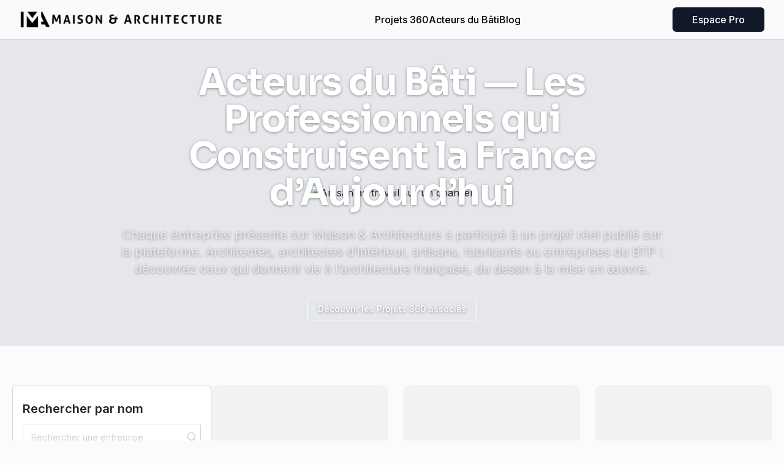

--- FILE ---
content_type: text/html; charset=utf-8
request_url: https://maison-architecture.com/entreprise/
body_size: 10749
content:
<!DOCTYPE html><html lang="fr"><head><meta charSet="utf-8"/><meta http-equiv="X-UA-Compatible" content="IE=edge"/><meta name="viewport" content="initial-scale=1.0, width=device-width"/><title>Annuaire d&#x27;Entreprises de Maison &amp; Architecture</title><meta property="og:title" content="Annuaire d&#x27;Entreprises de Maison &amp; Architecture"/><meta name="twitter:title" content="Annuaire d&#x27;Entreprises de Maison &amp; Architecture"/><meta name="robots" content="index, follow"/><meta name="description" content="Trouvez des entreprises spécialisées et fiables pour accompagner vos projets de rénovation et de construction sur mesure."/><meta property="og:description" content="Trouvez des entreprises spécialisées et fiables pour accompagner vos projets de rénovation et de construction sur mesure."/><meta name="twitter:description" content="Trouvez des entreprises spécialisées et fiables pour accompagner vos projets de rénovation et de construction sur mesure."/><meta property="og:image" content="/og-banner.jpg"/><meta name="twitter:image" content="/og-banner.jpg"/><meta name="image" content="/og-banner.jpg"/><meta name="author" content="Maison &amp; Architecture"/><meta property="article:publisher" content="Maison &amp; Architecture"/><meta name="publisher" content="Maison &amp; Architecture"/><meta property="og:locale" content="fr_FR"/><meta property="og:type" content="website"/><meta property="og:url" content="https://maison-architecture.com/entreprise/"/><meta property="og:site_name" content="Maison et Architecture"/><link rel="canonical" href="https://maison-architecture.com/entreprise/"/><meta name="twitter:card" content="summary_large_image"/><meta name="twitter:label1" content="Est. reading time"/><meta name="twitter:data1" content="8 minutes"/><meta name="keywords" content="Maison Architecture, Maison et Architecture, innovation, zoom products, inspiration, architecture, blogs, maison, services, france"/><script type="application/ld+json">{"@context":"https://schema.org","@type":"Organization","name":"Maison & Architecture","url":"https://maison-architecture.com","logo":"https://maison-architecture.com/logo.png","description":"La plateforme des professionnels du bâtiment et de l'architecture - projets inspirants et visibilité locale","sameAs":["https://www.facebook.com/maisonarchitecture","https://www.linkedin.com/company/maisonarchitecture"]}</script><link rel="preload" as="image" imageSrcSet="/_next/image/?url=%2Flogo.png&amp;w=16&amp;q=75 16w, /_next/image/?url=%2Flogo.png&amp;w=32&amp;q=75 32w, /_next/image/?url=%2Flogo.png&amp;w=48&amp;q=75 48w, /_next/image/?url=%2Flogo.png&amp;w=64&amp;q=75 64w, /_next/image/?url=%2Flogo.png&amp;w=96&amp;q=75 96w, /_next/image/?url=%2Flogo.png&amp;w=128&amp;q=75 128w, /_next/image/?url=%2Flogo.png&amp;w=256&amp;q=75 256w, /_next/image/?url=%2Flogo.png&amp;w=384&amp;q=75 384w, /_next/image/?url=%2Flogo.png&amp;w=640&amp;q=75 640w, /_next/image/?url=%2Flogo.png&amp;w=750&amp;q=75 750w, /_next/image/?url=%2Flogo.png&amp;w=828&amp;q=75 828w, /_next/image/?url=%2Flogo.png&amp;w=1080&amp;q=75 1080w, /_next/image/?url=%2Flogo.png&amp;w=1200&amp;q=75 1200w, /_next/image/?url=%2Flogo.png&amp;w=1920&amp;q=75 1920w, /_next/image/?url=%2Flogo.png&amp;w=2048&amp;q=75 2048w, /_next/image/?url=%2Flogo.png&amp;w=3840&amp;q=75 3840w" imageSizes="260px" fetchpriority="high"/><meta name="next-head-count" content="27"/><link rel="icon" type="image/x-icon" href="/favicon.ico"/><script async="" src="https://www.googletagmanager.com/gtag/js?id=G-1HT906GBDN"></script><script>
  window.dataLayer = window.dataLayer || [];
  function gtag(){dataLayer.push(arguments);}
  gtag('js', new Date());

  gtag('config', 'G-1HT906GBDN');
  </script><script type="text/javascript">
             (function(c,l,a,r,i,t,y){
        c[a]=c[a]||function(){(c[a].q=c[a].q||[]).push(arguments)};
        t=l.createElement(r);t.async=1;t.src="https://www.clarity.ms/tag/"+i;
        y=l.getElementsByTagName(r)[0];y.parentNode.insertBefore(t,y);
    })(window, document, "clarity", "script", "n7rd2bk5e6");
            </script><script>
            !function(f,b,e,v,n,t,s)
            {if(f.fbq)return;n=f.fbq=function(){n.callMethod?
            n.callMethod.apply(n,arguments):n.queue.push(arguments)};
            if(!f._fbq)f._fbq=n;n.push=n;n.loaded=!0;n.version='2.0';
            n.queue=[];t=b.createElement(e);t.async=!0;
            t.src=v;s=b.getElementsByTagName(e)[0];
            s.parentNode.insertBefore(t,s)}(window, document,'script',
            'https://connect.facebook.net/en_US/fbevents.js');
            fbq('init', '592827800263615');
            fbq('track', 'PageView');
          </script><noscript><img height="1" width="1" style="display:none" src="https://www.facebook.com/tr?id=592827800263615&amp;ev=PageView&amp;noscript=1"/></noscript><link rel="preload" href="/_next/static/css/b1074e5fb02e34a4.css" as="style"/><link rel="stylesheet" href="/_next/static/css/b1074e5fb02e34a4.css" data-n-g=""/><link rel="preload" href="/_next/static/css/fa262732a704c936.css" as="style"/><link rel="stylesheet" href="/_next/static/css/fa262732a704c936.css" data-n-p=""/><noscript data-n-css=""></noscript><script defer="" nomodule="" src="/_next/static/chunks/polyfills-42372ed130431b0a.js"></script><script src="https://maps.googleapis.com/maps/api/js?libraries=places&amp;language=fr&amp;key=AIzaSyBHGElEv24l-g9Zi14KPMErwqRQaLVonss" type="text/javascript" defer="" data-nscript="beforeInteractive"></script><script defer="" src="/_next/static/chunks/831f2906-b72b5389a17e20bd.js"></script><script defer="" src="/_next/static/chunks/5972.adfcceb924c98315.js"></script><script src="/_next/static/chunks/webpack-054b72861e3cea31.js" defer=""></script><script src="/_next/static/chunks/framework-6603b6fce1ea64cf.js" defer=""></script><script src="/_next/static/chunks/main-a3ade9487b439aec.js" defer=""></script><script src="/_next/static/chunks/pages/_app-262f0d3e6bc579f7.js" defer=""></script><script src="/_next/static/chunks/556d3d11-27728f0868084f5a.js" defer=""></script><script src="/_next/static/chunks/31659383-cd969f4eb4c9cd68.js" defer=""></script><script src="/_next/static/chunks/2fd2a1c3-3e97e8a6e797bcb3.js" defer=""></script><script src="/_next/static/chunks/f1c74a5a-fad91f0245862657.js" defer=""></script><script src="/_next/static/chunks/9270-c8df2782e22ffde0.js" defer=""></script><script src="/_next/static/chunks/6690-864060a83eabff77.js" defer=""></script><script src="/_next/static/chunks/7156-24e54019ef6be74b.js" defer=""></script><script src="/_next/static/chunks/3211-8bb022bd7030cfcd.js" defer=""></script><script src="/_next/static/chunks/8925-1013fe786a5ab978.js" defer=""></script><script src="/_next/static/chunks/8356-0a81045a8289a0ab.js" defer=""></script><script src="/_next/static/chunks/9472-8e764d27492c6725.js" defer=""></script><script src="/_next/static/chunks/5359-6235d09a1e8829f7.js" defer=""></script><script src="/_next/static/chunks/313-753bfc8e361caa3a.js" defer=""></script><script src="/_next/static/chunks/2478-5094436f22a4f8f2.js" defer=""></script><script src="/_next/static/chunks/99-aaa348217a0006e2.js" defer=""></script><script src="/_next/static/chunks/9329-fb7003e5ad040514.js" defer=""></script><script src="/_next/static/chunks/745-7c571ca8b8b36349.js" defer=""></script><script src="/_next/static/chunks/3068-a38d51a5cff17d3c.js" defer=""></script><script src="/_next/static/chunks/1860-88d1c0bd92f53ee3.js" defer=""></script><script src="/_next/static/chunks/2774-fb662051f2c36014.js" defer=""></script><script src="/_next/static/chunks/3579-02abf3c5961fe804.js" defer=""></script><script src="/_next/static/chunks/283-8ad2c192fe9f59ef.js" defer=""></script><script src="/_next/static/chunks/pages/entreprise-d84cacb79bda3c47.js" defer=""></script><script src="/_next/static/-OZfOJT3qe30mXdJTqWin/_buildManifest.js" defer=""></script><script src="/_next/static/-OZfOJT3qe30mXdJTqWin/_ssgManifest.js" defer=""></script><style id="__jsx-2226418214">:root{--font-sora:'__Sora_1a977f', '__Sora_Fallback_1a977f';--font-inter:'__Inter_8b3a0b', '__Inter_Fallback_8b3a0b'}</style></head><body><div id="__next"><div data-rht-toaster="" style="position:fixed;z-index:9999;top:16px;left:16px;right:16px;bottom:16px;pointer-events:none"></div><div class="jsx-2226418214"><div class="jsx-2226418214 main__layout"><header class="bg-background/80 sticky top-0 left-0 z-20 w-screen border-b backdrop-blur"><div class="container mx-auto flex h-16 max-w-7xl items-center justify-between px-4 sm:px-6 lg:px-8"><div class="flex items-center justify-between gap-3 lg:gap-4 2xl:gap-6 w-full"><a href="/"><div class="w-fit py-3"><img src="/logo.png" alt="Maison &amp; Architecture Logo" class="object-contain w-auto cursor-pointer h-7 md:h-8"/></div></a><div class="flex items-center justify-center gap-4 lg:gap-6 "><nav class="hidden lg:block"><ul class="flex items-center gap-3 font-semibold text-black lg:gap-4 2xl:gap-6"><li><a class="py-3 flex items-center font-medium whitespace-nowrap text-xs lg:text-base 2xl:text-base hover:text-primary" href="/360/">Projets 360</a></li><li><a class="py-3 flex items-center font-medium whitespace-nowrap text-xs lg:text-base 2xl:text-base hover:text-primary" href="/entreprise/">Acteurs du Bâti</a></li><li><a class="py-3 flex items-center font-medium whitespace-nowrap text-xs lg:text-base 2xl:text-base hover:text-primary" href="/blogs/">Blog</a></li></ul></nav></div><div><a class="hidden px-4 py-2 font-medium text-white lg:block lg:px-6 xl:px-8 bg-primary rounded-md whitespace-nowrap hover:bg-primary/90" href="/login/">Espace Pro</a></div></div><div class="absolute top-full left-0 right-0 bg-white z-30 overflow-y-auto duration-200 w-screen" style="height:0"><ul class="flex flex-col items-center py-3 my-2 overflow-y-scroll font-semibold tracking-wider text-gray-800"><li class="my-3 text-lg font-medium duration-200 hover:text-primary"><a class="block" href="/360/">Projets 360</a></li><li class="my-3 text-lg font-medium duration-200 hover:text-primary"><a class="block" href="/entreprise/">Acteurs du Bâti</a></li><li class="my-3 text-lg font-medium duration-200 hover:text-primary"><a class="block" href="/blogs/">Blog</a></li><li class="my-3"><a class="px-8 py-2 font-medium text-white md:block sm:px-8 bg-primary hover:bg-primary/90 rounded-md whitespace-nowrap" href="/login/">Espace Pro</a></li><li><div class="flex items-center justify-center gap-6 px-5 pt-5 pb-10 text-xl"><a href="https://www.instagram.com/maisonetarchitecture/" target="_blank" rel="noreferrer" aria-label="Instagram"><span class="p-1"><svg stroke="currentColor" fill="none" stroke-width="2" viewBox="0 0 24 24" stroke-linecap="round" stroke-linejoin="round" class="duration-200 cursor-pointer hover:text-primary" height="1em" width="1em" xmlns="http://www.w3.org/2000/svg"><rect x="2" y="2" width="20" height="20" rx="5" ry="5"></rect><path d="M16 11.37A4 4 0 1 1 12.63 8 4 4 0 0 1 16 11.37z"></path><line x1="17.5" y1="6.5" x2="17.51" y2="6.5"></line></svg></span></a><a href="https://www.facebook.com/profile.php?id=61573013221799" target="_blank" rel="noreferrer" aria-label="Facebook"><span class="p-1"><svg stroke="currentColor" fill="none" stroke-width="2" viewBox="0 0 24 24" stroke-linecap="round" stroke-linejoin="round" class="duration-200 cursor-pointer hover:text-primary" height="1em" width="1em" xmlns="http://www.w3.org/2000/svg"><path d="M18 2h-3a5 5 0 0 0-5 5v3H7v4h3v8h4v-8h3l1-4h-4V7a1 1 0 0 1 1-1h3z"></path></svg></span></a><a href="https://x.com/EtMaison67953" target="_blank" rel="noreferrer" aria-label="X (Twitter)"><span class="p-1"><svg stroke="currentColor" fill="currentColor" stroke-width="0" viewBox="0 0 24 24" class="duration-200 cursor-pointer hover:text-primary" height="1em" width="1em" xmlns="http://www.w3.org/2000/svg"><path d="M8 2H1L9.26086 13.0145L1.44995 21.9999H4.09998L10.4883 14.651L16 22H23L14.3917 10.5223L21.8001 2H19.1501L13.1643 8.88578L8 2ZM17 20L5 4H7L19 20H17Z"></path></svg></span></a><a href="https://www.linkedin.com/company/maison-et-architecture/" target="_blank" rel="noreferrer" aria-label="LinkedIn"><span class="p-1"><svg stroke="currentColor" fill="none" stroke-width="2" viewBox="0 0 24 24" stroke-linecap="round" stroke-linejoin="round" class="duration-200 cursor-pointer hover:text-primary" height="1em" width="1em" xmlns="http://www.w3.org/2000/svg"><path d="M16 8a6 6 0 0 1 6 6v7h-4v-7a2 2 0 0 0-2-2 2 2 0 0 0-2 2v7h-4v-7a6 6 0 0 1 6-6z"></path><rect x="2" y="9" width="4" height="12"></rect><circle cx="4" cy="4" r="2"></circle></svg></span></a></div></li></ul></div></div></header><main class="jsx-2226418214 relative flex flex-col flex-1"><section class="relative flex h-[50vh] min-h-[500px] w-full items-center justify-center bg-secondary"><div class="absolute inset-0 z-0"><img src="https://picsum.photos/seed/acteurs/1920/1080" alt="Artisan au travail sur un chantier" class="object-cover h-full w-full"/><div class="absolute inset-0 bg-black/40"></div></div><div class="relative z-10 mx-auto max-w-4xl text-center text-white" style="text-shadow:0 1px 4px rgba(0,0,0,0.4)"><h1 class="text-4xl font-bold leading-tight tracking-tight md:text-5xl lg:text-6xl font-headline">Acteurs du Bâti — Les Professionnels qui Construisent la France d’Aujourd’hui</h1><p class="mt-6 text-lg md:text-xl text-gray-200">Chaque entreprise présente sur Maison &amp; Architecture a participé à un projet réel publié sur la plateforme. Architectes, architectes d’intérieur, artisans, fabricants ou entreprises du BTP : découvrez ceux qui donnent vie à l’architecture française, du dessin à la mise en œuvre.</p><div class="mt-8"><a class="inline-flex items-center justify-center gap-2 whitespace-nowrap rounded-md text-sm font-medium transition-all disabled:pointer-events-none disabled:opacity-50 [&amp;_svg]:pointer-events-none [&amp;_svg:not([class*=&#x27;size-&#x27;])]:size-4 shrink-0 [&amp;_svg]:shrink-0 outline-none focus-visible:border-ring focus-visible:ring-ring/50 focus-visible:ring-[3px] aria-invalid:ring-destructive/20 dark:aria-invalid:ring-destructive/40 aria-invalid:border-destructive border shadow-xs dark:bg-input/30 dark:border-input dark:hover:bg-input/50 h-10 px-4 py-2 has-[&gt;svg]:px-3 bg-transparent text-white border-white hover:bg-white hover:text-primary" href="/360/">Découvrir les Projets 360 associés</a></div></div></section><div class="w-full px-4 mx-auto my-6 md:px-4 lg:px-5 max-w-default 2xl:max-w-container md:my-8 lg:my-10"><div class="mt-6 md:hidden flex bg-[#FAFAFA]"><button class="flex gap-2 p-2 text-base font-normal"><svg stroke="currentColor" fill="none" stroke-width="2" viewBox="0 0 24 24" stroke-linecap="round" stroke-linejoin="round" height="20" width="20" xmlns="http://www.w3.org/2000/svg"><line x1="4" y1="21" x2="4" y2="14"></line><line x1="4" y1="10" x2="4" y2="3"></line><line x1="12" y1="21" x2="12" y2="12"></line><line x1="12" y1="8" x2="12" y2="3"></line><line x1="20" y1="21" x2="20" y2="16"></line><line x1="20" y1="12" x2="20" y2="3"></line><line x1="1" y1="14" x2="7" y2="14"></line><line x1="9" y1="8" x2="15" y2="8"></line><line x1="17" y1="16" x2="23" y2="16"></line></svg><span>Filtre</span></button></div><div class="flex flex-wrap items-center gap-2"><div class="hidden md:block w-[325px]"></div></div><div class="flex flex-col-reverse items-stretch gap-4 mt-4 md:flex-row md:mt-6"><div class="hidden md:block w-[325px] bg-[#F5F5F5] sticky top-[70px] h-fit"><div class="sticky -top-[500px] h-fit"><div class="w-full md:w-[325px] py-6 px-4 font-roboto bg-card rounded-lg border shadow-sm"><form><div><span class="text-md font-semibold md:text-xl lg:text-xl">Rechercher par nom</span><div class="mt-3"><div class="relative h-fit"><input class="border border-tertiary-teal text-primary-teal duration-150 text-[15px] outline-none focus:outline-none focus:ring-1 focus:ring-dark w-full pl-3 pr-6 h-10 Input_input__viEm7" name="query" type="text" placeholder="Rechercher une entreprise" value=""/><div class="absolute right-0 w-6 top-[50%] -translate-y-1/2 text-[#D6D1D1]"><svg stroke="currentColor" fill="none" stroke-width="2" viewBox="0 0 24 24" stroke-linecap="round" stroke-linejoin="round" height="18" width="18" xmlns="http://www.w3.org/2000/svg"><circle cx="11" cy="11" r="8"></circle><line x1="21" y1="21" x2="16.65" y2="16.65"></line></svg></div></div><div style="margin:10px 0"><div class="relative" style="margin:10px 0"><div class="space-y-2 h-full"><div class="relative h-fit"><input class="border border-tertiary-teal text-primary-teal duration-150 text-[15px] outline-none focus:outline-none focus:ring-1 focus:ring-dark w-full pl-3 pr-6 h-10 Input_input__viEm7" name="location" type="text" autoComplete="off" role="combobox" aria-autocomplete="list" aria-expanded="false" placeholder="Lieu de recherche" id=":R6haskqm:-form-item" aria-describedby=":R6haskqm:-form-item-description" aria-invalid="false"/><div class="absolute right-0 w-6 top-[50%] -translate-y-1/2 text-[#D6D1D1]"><svg stroke="currentColor" fill="none" stroke-width="2" viewBox="0 0 24 24" stroke-linecap="round" stroke-linejoin="round" height="18" width="18" xmlns="http://www.w3.org/2000/svg"><circle cx="11" cy="11" r="8"></circle><line x1="21" y1="21" x2="16.65" y2="16.65"></line></svg></div></div></div></div></div><div style="margin:10px 0 0"><div class="space-y-2 h-full"><button type="button" role="combobox" aria-controls="radix-:Rnhaskqm:" aria-expanded="false" aria-autocomplete="none" dir="ltr" data-state="closed" data-placeholder="" class="flex h-10 items-center justify-between border-input ring-offset-background placeholder:text-muted-foreground focus:ring-offset-2 disabled:cursor-not-allowed disabled:opacity-50 [&amp;&gt;span]:line-clamp-1 w-full px-3 py-3 text-sm duration-150 border rounded-none outline-none focus:outline-none focus:ring-0 focus:ring-transparent bg-white hover:border-primary focus:border-primary font-medium"><span style="pointer-events:none">Filtrer par région</span><svg xmlns="http://www.w3.org/2000/svg" width="24" height="24" viewBox="0 0 24 24" fill="none" stroke="currentColor" stroke-width="2" stroke-linecap="round" stroke-linejoin="round" class="lucide lucide-chevron-down h-4 w-4 opacity-50" aria-hidden="true"><path d="m6 9 6 6 6-6"></path></svg></button><select aria-hidden="true" tabindex="-1" style="position:absolute;border:0;width:1px;height:1px;padding:0;margin:-1px;overflow:hidden;clip:rect(0, 0, 0, 0);white-space:nowrap;word-wrap:normal"><option value=""></option></select></div></div></div></div><div class="mt-10"><span class="text-md font-semibold md:text-xl lg:text-xl">Types d&#x27;entreprise</span><div class="relative h-fit" style="margin:12px 0 0"><input class="border border-tertiary-teal text-primary-teal duration-150 text-[15px] outline-none focus:outline-none focus:ring-1 focus:ring-dark w-full pl-3 pr-6 h-10 Input_input__viEm7" name="" type="text" placeholder="Rechercher par catégorie"/><div class="absolute right-0 w-6 top-[50%] -translate-y-1/2 text-[#D6D1D1]"><svg stroke="currentColor" fill="none" stroke-width="2" viewBox="0 0 24 24" stroke-linecap="round" stroke-linejoin="round" height="18" width="18" xmlns="http://www.w3.org/2000/svg"><circle cx="11" cy="11" r="8"></circle><line x1="21" y1="21" x2="16.65" y2="16.65"></line></svg></div></div><div class="mt-6"><div role="radiogroup" aria-required="false" dir="ltr" class="grid gap-3" tabindex="-1" style="outline:none"><div class="flex items-center space-x-2"><button type="button" role="radio" aria-checked="true" data-state="checked" value="all" class="aspect-square rounded-full border text-dark ring-offset-background focus:outline-none focus-visible:ring-2 focus-visible:ring-ring focus-visible:ring-offset-2 disabled:cursor-not-allowed disabled:opacity-50 bg-white checked:text-primary w-5 h-5 cursor-pointer" style="box-shadow:0px 0px 2px 0px #00000040" tabindex="-1" data-radix-collection-item=""><span data-state="checked" class="flex items-center justify-center"><svg xmlns="http://www.w3.org/2000/svg" width="24" height="24" viewBox="0 0 24 24" fill="none" stroke="currentColor" stroke-width="2" stroke-linecap="round" stroke-linejoin="round" class="lucide lucide-circle h-3 w-3 fill-current text-current"><circle cx="12" cy="12" r="10"></circle></svg></span></button><input type="radio" aria-hidden="true" style="transform:translateX(-100%);position:absolute;pointer-events:none;opacity:0;margin:0" tabindex="-1" checked="" value="all"/><label class="text-sm font-medium leading-none cursor-pointer peer-disabled:cursor-not-allowed peer-disabled:opacity-70" for="category-all">Toutes les catégories</label></div></div></div></div><div class="mt-10"><span class="text-md font-semibold md:text-xl lg:text-xl">Service fourni</span><div class="relative h-fit" style="margin:12px 0 0"><input class="border border-tertiary-teal text-primary-teal duration-150 text-[15px] outline-none focus:outline-none focus:ring-1 focus:ring-dark w-full pl-3 pr-6 h-10 Input_input__viEm7" type="text" placeholder="Rechercher par service fourni" value=""/><div class="absolute right-0 w-6 top-[50%] -translate-y-1/2 text-[#D6D1D1]"><svg stroke="currentColor" fill="none" stroke-width="2" viewBox="0 0 24 24" stroke-linecap="round" stroke-linejoin="round" height="18" width="18" xmlns="http://www.w3.org/2000/svg"><circle cx="11" cy="11" r="8"></circle><line x1="21" y1="21" x2="16.65" y2="16.65"></line></svg></div></div><div class="mt-6"><div class="flex flex-col gap-3"></div></div></div><div class="mt-10"><span class="text-md font-semibold md:text-xl lg:text-xl">Filtres suggérés</span><div class="grid gap-3 mt-6"><div class="flex items-center space-x-2"><button type="button" role="checkbox" aria-checked="false" data-state="unchecked" value="on" class="peer h-5 w-5 shrink-0 rounded-sm border ring-offset-background focus-visible:outline-none focus-visible:ring-2 focus-visible:ring-ring focus-visible:ring-offset-2 disabled:cursor-not-allowed disabled:opacity-50 data-[state=checked]:bg-dark data-[state=checked]:text-white bg-white" id="is_ma_trusted" style="box-shadow:0px 0px 2px 0px #00000040"></button><input type="checkbox" aria-hidden="true" tabindex="-1" style="position:absolute;pointer-events:none;opacity:0;margin:0;transform:translateX(-100%)" value="on"/><label for="is_ma_trusted" class="text-sm font-medium leading-none cursor-pointer peer-disabled:cursor-not-allowed peer-disabled:opacity-70">M&amp;A Recommended</label></div><div class="flex items-center space-x-2"><button type="button" role="checkbox" aria-checked="false" data-state="unchecked" value="on" class="peer h-5 w-5 shrink-0 rounded-sm border ring-offset-background focus-visible:outline-none focus-visible:ring-2 focus-visible:ring-ring focus-visible:ring-offset-2 disabled:cursor-not-allowed disabled:opacity-50 data-[state=checked]:bg-dark data-[state=checked]:text-white bg-white" id="is_energy_audited" style="box-shadow:0px 0px 2px 0px #00000040"></button><input type="checkbox" aria-hidden="true" tabindex="-1" style="position:absolute;pointer-events:none;opacity:0;margin:0;transform:translateX(-100%)" value="on"/><label for="is_energy_audited" class="text-sm font-medium leading-none cursor-pointer peer-disabled:cursor-not-allowed peer-disabled:opacity-70">Uniquement Les Audit energetique</label></div></div></div></form></div></div></div><div class="fixed inset-0 z-50 transition-opacity duration-300 ease-in-out opacity-0 pointer-events-none"><div class="fixed inset-0 bg-black opacity-50"></div><div class="fixed inset-y-0 left-0 flex transition-transform duration-300 ease-in-out -translate-x-full"><div class="w-screen max-w-md" style="width:100%"><div class="relative flex flex-col h-full overflow-y-scroll bg-[#F5F5F5] shadow-xl"><div class="sticky top-0 z-10 bg-white"><button class="absolute text-gray-500 top-4 right-4 focus:outline-none h-8 w-8 rounded-full bg-[#F2F2F2] border border-[#D6D1D1] flex items-center justify-center hover:text-red-500"><svg stroke="currentColor" fill="none" stroke-width="2" viewBox="0 0 24 24" stroke-linecap="round" stroke-linejoin="round" height="20" width="20" xmlns="http://www.w3.org/2000/svg"><line x1="18" y1="6" x2="6" y2="18"></line><line x1="6" y1="6" x2="18" y2="18"></line></svg></button></div><div class="flex-1 py-4"><div class="w-full md:w-[325px] py-6 px-4 font-roboto bg-card rounded-lg border shadow-sm"><form><div><span class="text-md font-semibold md:text-xl lg:text-xl">Rechercher par nom</span><div class="mt-3"><div class="relative h-fit"><input class="border border-tertiary-teal text-primary-teal duration-150 text-[15px] outline-none focus:outline-none focus:ring-1 focus:ring-dark w-full pl-3 pr-6 h-10 Input_input__viEm7" name="query" type="text" placeholder="Rechercher une entreprise" value=""/><div class="absolute right-0 w-6 top-[50%] -translate-y-1/2 text-[#D6D1D1]"><svg stroke="currentColor" fill="none" stroke-width="2" viewBox="0 0 24 24" stroke-linecap="round" stroke-linejoin="round" height="18" width="18" xmlns="http://www.w3.org/2000/svg"><circle cx="11" cy="11" r="8"></circle><line x1="21" y1="21" x2="16.65" y2="16.65"></line></svg></div></div><div style="margin:10px 0"><div class="relative" style="margin:10px 0"><div class="space-y-2 h-full"><div class="relative h-fit"><input class="border border-tertiary-teal text-primary-teal duration-150 text-[15px] outline-none focus:outline-none focus:ring-1 focus:ring-dark w-full pl-3 pr-6 h-10 Input_input__viEm7" name="location" type="text" autoComplete="off" role="combobox" aria-autocomplete="list" aria-expanded="false" placeholder="Lieu de recherche" id=":R38mkskqm:-form-item" aria-describedby=":R38mkskqm:-form-item-description" aria-invalid="false"/><div class="absolute right-0 w-6 top-[50%] -translate-y-1/2 text-[#D6D1D1]"><svg stroke="currentColor" fill="none" stroke-width="2" viewBox="0 0 24 24" stroke-linecap="round" stroke-linejoin="round" height="18" width="18" xmlns="http://www.w3.org/2000/svg"><circle cx="11" cy="11" r="8"></circle><line x1="21" y1="21" x2="16.65" y2="16.65"></line></svg></div></div></div></div></div><div style="margin:10px 0 0"><div class="space-y-2 h-full"><button type="button" role="combobox" aria-controls="radix-:Rbomkskqm:" aria-expanded="false" aria-autocomplete="none" dir="ltr" data-state="closed" data-placeholder="" class="flex h-10 items-center justify-between border-input ring-offset-background placeholder:text-muted-foreground focus:ring-offset-2 disabled:cursor-not-allowed disabled:opacity-50 [&amp;&gt;span]:line-clamp-1 w-full px-3 py-3 text-sm duration-150 border rounded-none outline-none focus:outline-none focus:ring-0 focus:ring-transparent bg-white hover:border-primary focus:border-primary font-medium"><span style="pointer-events:none">Filtrer par région</span><svg xmlns="http://www.w3.org/2000/svg" width="24" height="24" viewBox="0 0 24 24" fill="none" stroke="currentColor" stroke-width="2" stroke-linecap="round" stroke-linejoin="round" class="lucide lucide-chevron-down h-4 w-4 opacity-50" aria-hidden="true"><path d="m6 9 6 6 6-6"></path></svg></button><select aria-hidden="true" tabindex="-1" style="position:absolute;border:0;width:1px;height:1px;padding:0;margin:-1px;overflow:hidden;clip:rect(0, 0, 0, 0);white-space:nowrap;word-wrap:normal"><option value=""></option></select></div></div></div></div><div class="mt-10"><span class="text-md font-semibold md:text-xl lg:text-xl">Types d&#x27;entreprise</span><div class="relative h-fit" style="margin:12px 0 0"><input class="border border-tertiary-teal text-primary-teal duration-150 text-[15px] outline-none focus:outline-none focus:ring-1 focus:ring-dark w-full pl-3 pr-6 h-10 Input_input__viEm7" name="" type="text" placeholder="Rechercher par catégorie"/><div class="absolute right-0 w-6 top-[50%] -translate-y-1/2 text-[#D6D1D1]"><svg stroke="currentColor" fill="none" stroke-width="2" viewBox="0 0 24 24" stroke-linecap="round" stroke-linejoin="round" height="18" width="18" xmlns="http://www.w3.org/2000/svg"><circle cx="11" cy="11" r="8"></circle><line x1="21" y1="21" x2="16.65" y2="16.65"></line></svg></div></div><div class="mt-6"><div role="radiogroup" aria-required="false" dir="ltr" class="grid gap-3" tabindex="-1" style="outline:none"><div class="flex items-center space-x-2"><button type="button" role="radio" aria-checked="true" data-state="checked" value="all" class="aspect-square rounded-full border text-dark ring-offset-background focus:outline-none focus-visible:ring-2 focus-visible:ring-ring focus-visible:ring-offset-2 disabled:cursor-not-allowed disabled:opacity-50 bg-white checked:text-primary w-5 h-5 cursor-pointer" style="box-shadow:0px 0px 2px 0px #00000040" tabindex="-1" data-radix-collection-item=""><span data-state="checked" class="flex items-center justify-center"><svg xmlns="http://www.w3.org/2000/svg" width="24" height="24" viewBox="0 0 24 24" fill="none" stroke="currentColor" stroke-width="2" stroke-linecap="round" stroke-linejoin="round" class="lucide lucide-circle h-3 w-3 fill-current text-current"><circle cx="12" cy="12" r="10"></circle></svg></span></button><input type="radio" aria-hidden="true" style="transform:translateX(-100%);position:absolute;pointer-events:none;opacity:0;margin:0" tabindex="-1" checked="" value="all"/><label class="text-sm font-medium leading-none cursor-pointer peer-disabled:cursor-not-allowed peer-disabled:opacity-70" for="category-all">Toutes les catégories</label></div></div></div></div><div class="mt-10"><span class="text-md font-semibold md:text-xl lg:text-xl">Service fourni</span><div class="relative h-fit" style="margin:12px 0 0"><input class="border border-tertiary-teal text-primary-teal duration-150 text-[15px] outline-none focus:outline-none focus:ring-1 focus:ring-dark w-full pl-3 pr-6 h-10 Input_input__viEm7" type="text" placeholder="Rechercher par service fourni" value=""/><div class="absolute right-0 w-6 top-[50%] -translate-y-1/2 text-[#D6D1D1]"><svg stroke="currentColor" fill="none" stroke-width="2" viewBox="0 0 24 24" stroke-linecap="round" stroke-linejoin="round" height="18" width="18" xmlns="http://www.w3.org/2000/svg"><circle cx="11" cy="11" r="8"></circle><line x1="21" y1="21" x2="16.65" y2="16.65"></line></svg></div></div><div class="mt-6"><div class="flex flex-col gap-3"></div></div></div><div class="mt-10"><span class="text-md font-semibold md:text-xl lg:text-xl">Filtres suggérés</span><div class="grid gap-3 mt-6"><div class="flex items-center space-x-2"><button type="button" role="checkbox" aria-checked="false" data-state="unchecked" value="on" class="peer h-5 w-5 shrink-0 rounded-sm border ring-offset-background focus-visible:outline-none focus-visible:ring-2 focus-visible:ring-ring focus-visible:ring-offset-2 disabled:cursor-not-allowed disabled:opacity-50 data-[state=checked]:bg-dark data-[state=checked]:text-white bg-white" id="is_ma_trusted" style="box-shadow:0px 0px 2px 0px #00000040"></button><input type="checkbox" aria-hidden="true" tabindex="-1" style="position:absolute;pointer-events:none;opacity:0;margin:0;transform:translateX(-100%)" value="on"/><label for="is_ma_trusted" class="text-sm font-medium leading-none cursor-pointer peer-disabled:cursor-not-allowed peer-disabled:opacity-70">M&amp;A Recommended</label></div><div class="flex items-center space-x-2"><button type="button" role="checkbox" aria-checked="false" data-state="unchecked" value="on" class="peer h-5 w-5 shrink-0 rounded-sm border ring-offset-background focus-visible:outline-none focus-visible:ring-2 focus-visible:ring-ring focus-visible:ring-offset-2 disabled:cursor-not-allowed disabled:opacity-50 data-[state=checked]:bg-dark data-[state=checked]:text-white bg-white" id="is_energy_audited" style="box-shadow:0px 0px 2px 0px #00000040"></button><input type="checkbox" aria-hidden="true" tabindex="-1" style="position:absolute;pointer-events:none;opacity:0;margin:0;transform:translateX(-100%)" value="on"/><label for="is_energy_audited" class="text-sm font-medium leading-none cursor-pointer peer-disabled:cursor-not-allowed peer-disabled:opacity-70">Uniquement Les Audit energetique</label></div></div></div></form></div></div></div></div></div></div><div class="flex-1"><div class="grid grid-cols-1 md:grid-cols-2 xl:grid-cols-3 gap-6"><div class="animate-pulse h-[386px] bg-[#F2F2F2] rounded-xl"></div><div class="animate-pulse h-[386px] bg-[#F2F2F2] rounded-xl"></div><div class="animate-pulse h-[386px] bg-[#F2F2F2] rounded-xl"></div><div class="animate-pulse h-[386px] bg-[#F2F2F2] rounded-xl"></div><div class="animate-pulse h-[386px] bg-[#F2F2F2] rounded-xl"></div><div class="animate-pulse h-[386px] bg-[#F2F2F2] rounded-xl"></div><div class="animate-pulse h-[386px] bg-[#F2F2F2] rounded-xl"></div><div class="animate-pulse h-[386px] bg-[#F2F2F2] rounded-xl"></div><div class="animate-pulse h-[386px] bg-[#F2F2F2] rounded-xl"></div><div class="animate-pulse h-[386px] bg-[#F2F2F2] rounded-xl"></div><div class="animate-pulse h-[386px] bg-[#F2F2F2] rounded-xl"></div><div class="animate-pulse h-[386px] bg-[#F2F2F2] rounded-xl"></div></div></div></div><section class="mt-24 rounded-lg bg-card border p-8 md:p-12 text-center"><h2 class="text-3xl font-bold font-headline text-primary">Vous êtes architecte ou artisan et souhaitez valoriser votre travail ?</h2><p class="mx-auto mt-4 max-w-3xl text-lg text-muted-foreground">Maison &amp; Architecture met en lumière les collaborations entre architectes, entreprises et fabricants à travers les Projets 360.</p><div class="mt-8 flex flex-col sm:flex-row gap-4 justify-center"><a class="inline-flex items-center justify-center gap-2 whitespace-nowrap text-sm font-medium transition-all disabled:pointer-events-none disabled:opacity-50 [&amp;_svg]:pointer-events-none [&amp;_svg:not([class*=&#x27;size-&#x27;])]:size-4 shrink-0 [&amp;_svg]:shrink-0 outline-none focus-visible:border-ring focus-visible:ring-ring/50 focus-visible:ring-[3px] aria-invalid:ring-destructive/20 dark:aria-invalid:ring-destructive/40 aria-invalid:border-destructive shadow-xs h-11 rounded-md px-8 has-[&gt;svg]:px-4 bg-accent text-accent-foreground hover:bg-accent/90" href="/publier-un-projet/">Proposer un projet à publier</a></div></section><section class="my-6 pb-12 md:mb-2 text-base relative" id="serviceInfo"><div class="duration-1000 h-80 overflow-y-hidden"><div class="html-container">
<h1>
    <span >Comment trouver les meilleurs professionnels pour réussir vos projets de construction ?</span>
</h1>
<p>
    <span>Lancer un projet de construction demande des professionnels de qualité. Que ce soit pour une nouvelle maison, une rénovation ou un aménagement extérieur, il est crucial de choisir bien. Vous avez besoin d'une équipe compétente pour réussir votre projet.</span>
</p>
<p>
    <span>La recherche de ces experts peut être difficile. Comment savoir si vous choisissez la bonne entreprise ? Comment trouver le bon spécialiste pour votre projet ? Maison et Architecture a créé "Entreprises", un annuaire en ligne pour vous aider. Il regroupe
        les meilleurs experts du secteur du bâtiment.</span>
</p>
<h3>
    <span>Principales Idées à Retenir</span>
</h3>
<ul>
    <li>
        <span>Choisir les bons professionnels est essentiel pour la réussite d'un projet de construction</span>
    </li>
    <li>
        <span>Trouver des entreprises de construction, des artisans qualifiés et des experts fiables peut s'avérer difficile</span>
    </li>
    <li>
        <span>L'annuaire "Entreprises" de Maison et Architecture offre une solution pour identifier les meilleurs prestataires</span>
    </li>
    <li>
        <span>Cet annuaire en ligne permet d'avoir un accès direct aux professionnels du bâtiment</span>
    </li>
    <li>
        <span>Vous pouvez ainsi maîtriser votre démarche et trouver le spécialiste adapté à vos besoins</span>
    </li>
</ul>
<h2>
    <span>Pourquoi est-il essentiel de choisir les bons professionnels ?</span>
</h2>
<p>
    <span>Choisir les bons professionnels est crucial pour un projet de construction. Leur</span>
    <em>expertise</em>
    <span>, leur</span>
    <em>qualité de construction</em>
    <span>, leur capacité à respecter les délais et à gérer le budget sont essentiels. Ces facteurs sont la clé pour réussir votre projet.</span>
</p>
<p>
    <span>Utiliser des prestataires qualifiés offre plusieurs avantages :</span>
</p>
<ul>
    <li>
        <span>Une</span>
        <em>qualité de construction</em>
        <span>irréprochable grâce à leurs compétences techniques et leur savoir-faire.</span>
    </li>
    <li>
        <span>Un</span>
        <em>respect des délais</em>
        <span>garanti, évitant ainsi les retards coûteux.</span>
    </li>
    <li>
        <span>Un</span>
        <em>budget maîtrisé</em>
        <span>tout au long du chantier, sans dépassements.</span>
    </li>
</ul>
<p>
    <span>En revanche, choisir des professionnels non qualifiés peut causer des problèmes. Des défauts de construction, des dépassements budgétaires, des retards... ces risques peuvent compromettre votre projet. Ils peuvent aussi augmenter les coûts de manière
        significative.</span>
</p>
<p>
    <span>« Choisir les bons professionnels est essentiel pour mener à bien un projet de construction et éviter les mauvaises surprises. »</span>
</p>
<p>
    <br>
</p>
<p>
    <span>Il est donc crucial de travailler avec des experts reconnus. Ils vous garantissent</span>
    <em>expertise</em>
    <span>,</span>
    <em>qualité de construction</em>
    <span>,</span>
    <em>respect des délais</em>
    <span>et</span>
    <em>maîtrise du budget</em>
    <span>. Cela vous aide à vous concentrer sur vos objectifs sans stress.</span>
</p>
<h2>
    <span>Les défis de la recherche de professionnels fiables</span>
</h2>
<p>
    <span>Chercher des professionnels pour nos projets de construction est un défi.</span>
    <em>La fiabilité des entreprises</em>
    <span>et</span>
    <em>l'évaluation des prestataires</em>
    <span>sont essentielles. Trouver des</span>
    <em>artisans</em>
    <span>qualifiés et de confiance est aussi crucial.</span>
</p>
<h3>
    <span>Comment être sûr de la qualité des prestataires ?</span>
</h3>
<p>
    <span>Assurer la compétence et la fiabilité des entreprises est un grand défi. Comment vérifier leurs qualifications et la qualité de leur travail ? Il est important d'évaluer précisément la valeur de chaque prestataire avant de leur confier notre projet.</span>
</p>
<h3>
    <span>La difficulté de trouver le bon interlocuteur</span>
</h3>
<p>
    <span>Identifier le bon interlocuteur pour chaque étape de notre projet est un défi. Il y a différents corps de métier et sous-traitants. Trouver la personne compétente et disponible est difficile.</span>
</p>
<p>
    <span>Face à ces défis, avoir des outils et ressources fiables est essentiel. Ils nous aideront à trouver des professionnels qualifiés pour notre projet.</span>
</p>
<h2>
    <span>La page "Entreprises" : Votre annuaire pour contacter les meilleurs experts</span>
</h2>
<p>
    <span>La page "Entreprises" de Maison et Architecture est une solution pour trouver des professionnels fiables. Cet</span>
    <em>annuaire de professionnels</em>
    <span>vous donne un</span>
    <em>contact direct</em>
    <span>avec les meilleurs experts du bâtiment. Ainsi, vous avez la</span>
    <em>maîtrise du projet dès</em>
    <span>le début.</span>
</p>
<h3>
    <span>Un accès direct aux professionnels du bâtiment</span>
</h3>
<p>
    <span>Sur cette page, trouver et contacter les meilleurs prestataires est facile. L'annuaire contient une sélection d'entreprises reconnues pour leur expertise. Vous aurez donc des interlocuteurs de choix.</span>
</p>
<h3>
    <span>Avantage clé : Vous êtes maître de la démarche</span>
</h3>
<p>
    <span>Avec la page "Entreprises", vous contrôlez votre projet. Vous choisissez les professionnels qui correspondent à vos besoins. Cette approche assure que votre projet sera réalisé dans les meilleures conditions.</span>
</p>
<p>
    <span>"Grâce à l'annuaire 'Entreprises', j'ai pu trouver rapidement les meilleurs spécialistes pour mon projet de rénovation. C'est une véritable aubaine !"</span>
</p>
<p>
    <br>
</p>
<p>
    <span>- Isabelle D., propriétaire à Paris</span>
</p>
<h2>
    <span> de Maison et Architecture ?</span>
</h2>
<p>
    <span>Chercher les bons professionnels pour vos projets peut être difficile. Mais l'annuaire "Entreprises" de Maison et Architecture facilite cette recherche. Il vous assure de travailler avec des spécialistes du bâtiment qualifiés.</span>
</p>
<h3>
    <span>Un annuaire sélectif de professionnels qualifiés</span>
</h3>
<p>
    <span>Cet annuaire ne liste que des professionnels sélectionnés pour leur expertise. Vous pouvez donc être sûr de la qualité des prestataires.</span>
</p>
<h3>
    <span>Une démarche proactive pour un projet maîtrisé</span>
</h3>
<p>
    <span>Avec l'annuaire, prendre contact avec des spécialistes du bâtiment est facile. Vous pouvez comparer leurs offres. Cela vous aide à contrôler votre projet et à trouver la meilleure solution.</span>
</p>
<h3>
    <span>Trouvez le spécialiste adapté à vos besoins</span>
</h3>
<p>
    <span>L'annuaire sélectif offre une grande variété de professionnels qualifiés. Il y a des architectes, des artisans, et des experts en rénovation. Vous trouverez le prestataire idéal pour votre projet.</span>
</p>
<p>
    <span>En utilisant l'annuaire "Entreprises" de Maison et Architecture, vous avez un outil précieux. Il vous aide à réussir vos projets de construction en toute confiance.</span>
</p>
<h2>
    <span>Comment bien utiliser l'annuaire pour votre projet ?</span>
</h2>
<p>
    <span>L'annuaire "Entreprises" de Maison et Architecture est très utile pour les projets de construction ou de rénovation. Voici comment l'utiliser au mieux :</span>
</p>
<h3>
    <span>Définissez clairement vos besoins</span>
</h3>
<p>
    <span>Avant tout, déterminez bien ce que vous voulez faire : les travaux, le budget, et quand vous voulez les finir. Cela vous aidera à trouver les bonnes entreprises.</span>
</p>
<h3>
    <span>Consultez les profils des entreprises</span>
</h3>
<p>
    <span>Regardez bien les fiches des professionnels dans l'annuaire. Vous verrez leurs spécialités, leurs travaux passés, et des</span>
    <em>comparaisons de devis</em>
    <span>. Cela vous aidera à choisir.</span>
</p>
<h3>
    <span>Contactez plusieurs experts pour comparer</span>
</h3>
<p>
    <span>Prenez le temps de parler avec plusieurs entreprises. Cela vous permettra de trouver la meilleure pour vous.</span>
</p>
<p>
    <span>En suivant ces conseils, vous utiliserez bien l'annuaire pour votre projet. Vous serez sûr de bien choisir.</span>
</p>
<h2>
    <span>Trouvez vos partenaires grâce à l'annuaire "Entreprises"</span>
</h2>
<p>
    <span>Comprendre l'importance de trouver les bons partenaires de construction est crucial. L'annuaire "Entreprises" de Maison et Architecture est un outil puissant. Il vous aide à trouver les meilleurs professionnels pour une collaboration professionnelle
        réussie.</span>
</p>
<p>
    <span>L'annuaire regroupe des entreprises qualifiées de tous les métiers du bâtiment. Vous pouvez voir les profils des prestataires. Cela vous aide à choisir ceux qui répondent le mieux à vos besoins.</span>
</p>
<p>
    <span>Utiliser l'annuaire "Entreprises" vous évite de perdre du temps. Vous accédez directement à des professionnels fiables. Cela vous aide à mieux gérer votre projet de construction.</span>
</p>
<ul>
    <li>
        <span>Un annuaire sélectif de</span>
        <em>professionnels qualifiés</em>
    </li>
    <li>
        <span>Une démarche proactive pour un projet</span>
        <em>maîtrisé</em>
    </li>
    <li>
        <span>Trouvez le</span>
        <em>spécialiste adapté</em>
        <span>à vos besoins</span>
    </li>
</ul>
<p>
    <span>Consultez l'annuaire "Entreprises" dès maintenant. Trouvez les partenaires de construction parfaits pour réussir votre projet !</span>
</p>
<h2>
    <span>FAQ : La rubrique Entreprises</span>
</h2>
<p>
    <span>Vous souhaitez utiliser notre annuaire "Entreprises" pour trouver les meilleurs professionnels ? Voici les réponses aux questions les plus fréquentes pour vous guider et vous aider à faire le bon choix pour votre projet.</span>
</p>
<h3>
    <span>Comment évaluer la qualité et la fiabilité des entreprises de construction ?</span>
</h3>
<p>
    <span>Pour juger de la qualité et de la fiabilité, regardez leurs références et certifications. Vérifiez aussi leur expérience. Les avis des clients passés peuvent vous aider à mieux comprendre leur service.</span>
</p>
<h3>
    <span>Comment trouver le bon interlocuteur pour chaque étape de mon projet ?</span>
</h3>
<p>
    <span>L'annuaire "Entreprises" de Maison et Architecture aide à trouver les bons experts. Vous pouvez contacter directement les spécialistes qui correspondent à vos besoins.</span>
</p>
<h3>
    <span>Quels sont les principaux avantages de l'annuaire "Entreprises" de Maison et Architecture ?</span>
</h3>
<p>
    <span>L'annuaire "Entreprises" a plusieurs avantages. Il vous donne accès à des professionnels qualifiés. Vous pouvez aussi agir proactif pour votre projet et trouver le spécialiste idéal.</span>
</p>
<h3>
    <span>Comment bien utiliser l'annuaire "Entreprises" pour mon projet ?</span>
</h3>
<p>
    <span>Pour bien utiliser l'annuaire, suivez ces étapes. Définissez d'abord vos besoins. Ensuite, regardez les profils des entreprises. Finalement, contactez plusieurs experts pour comparer leurs offres.</span>
</p>
<h3>
    <span>Quels types de professionnels puis-je trouver dans l'annuaire "Entreprises" ?</span>
</h3>
<p>
    <span>L'annuaire "Entreprises" offre une grande variété de spécialistes. Vous y trouverez des architectes, des maîtres d'œuvre, des entreprises de construction, et des artisans. C'est le meilleur endroit pour trouver les experts pour votre projet.</span>
</p>
<p>
    <br>
</p>
<ul>
    <li>
        <br>
    </li>
</ul>

</div></div><div class="h-40 w-full absolute bottom-5 -translate-y-1/2" style="background:linear-gradient(360deg, #ffffff 10%, rgba(255, 255, 255, 0) 110%)"></div><br/><div class="text-center"><button class="text-base md:text-lg duration-200 font-medium rounded-none bg-white hover:bg-gray-200 text-gray-700 border border-gray-700 disabled:cursor-not-allowed disabled:bg-gray-300" style="font-family:inherit"><div class="px-12 py-2">Voir plus</div></button></div><div class="text-center hidden"><button class="text-base md:text-lg duration-200 font-medium rounded-none bg-white hover:bg-gray-200 text-gray-700 border border-gray-700 disabled:cursor-not-allowed disabled:bg-gray-300" style="font-family:inherit"><a href="#serviceInfo"><div class="px-12 py-2">Voir moins</div></a></button></div></section></div></main><footer class="bg-card border-t"><div class="container mx-auto max-w-7xl px-4 sm:px-6 lg:px-8 py-12"><div class="grid grid-cols-1 lg:grid-cols-12 gap-8"><div class="lg:col-span-3 space-y-4"><a class="flex items-center gap-2 font-bold text-lg" href="/"><div class="relative w-60 h-16"><img alt="Maison &amp; Architecture Logo" fetchpriority="high" decoding="async" data-nimg="fill" class="rounded" style="position:absolute;height:100%;width:100%;left:0;top:0;right:0;bottom:0;object-fit:contain;color:transparent" sizes="260px" srcSet="/_next/image/?url=%2Flogo.png&amp;w=16&amp;q=75 16w, /_next/image/?url=%2Flogo.png&amp;w=32&amp;q=75 32w, /_next/image/?url=%2Flogo.png&amp;w=48&amp;q=75 48w, /_next/image/?url=%2Flogo.png&amp;w=64&amp;q=75 64w, /_next/image/?url=%2Flogo.png&amp;w=96&amp;q=75 96w, /_next/image/?url=%2Flogo.png&amp;w=128&amp;q=75 128w, /_next/image/?url=%2Flogo.png&amp;w=256&amp;q=75 256w, /_next/image/?url=%2Flogo.png&amp;w=384&amp;q=75 384w, /_next/image/?url=%2Flogo.png&amp;w=640&amp;q=75 640w, /_next/image/?url=%2Flogo.png&amp;w=750&amp;q=75 750w, /_next/image/?url=%2Flogo.png&amp;w=828&amp;q=75 828w, /_next/image/?url=%2Flogo.png&amp;w=1080&amp;q=75 1080w, /_next/image/?url=%2Flogo.png&amp;w=1200&amp;q=75 1200w, /_next/image/?url=%2Flogo.png&amp;w=1920&amp;q=75 1920w, /_next/image/?url=%2Flogo.png&amp;w=2048&amp;q=75 2048w, /_next/image/?url=%2Flogo.png&amp;w=3840&amp;q=75 3840w" src="/_next/image/?url=%2Flogo.png&amp;w=3840&amp;q=75"/></div></a></div><div class="lg:col-span-9 grid grid-cols-1 sm:grid-cols-3 gap-8"><div class="space-y-4"><h4 class="font-semibold text-primary">Maison &amp; Architecture</h4><ul class="space-y-3"><li><a class="text-sm group" href="/notre-mission/"><p class="font-semibold text-foreground group-hover:text-primary">Notre mission</p><p class="text-muted-foreground group-hover:text-primary/90">Comprendre la vision et les valeurs du label.</p></a></li><li><a class="text-sm group" href="/equipe/"><p class="font-semibold text-foreground group-hover:text-primary">L&#x27;équipe</p><p class="text-muted-foreground group-hover:text-primary/90">Découvrir les personnes derrière Maison &amp; Architecture.</p></a></li><li><a class="text-sm group" href="/legales/"><p class="font-semibold text-foreground group-hover:text-primary">Mentions légales</p><p class="text-muted-foreground group-hover:text-primary/90">Informations juridiques et conformité RGPD.</p></a></li></ul></div><div class="space-y-4"><h4 class="font-semibold text-primary">Professionnels</h4><ul class="space-y-3"><li><a class="text-sm group" href="/le-club/"><p class="font-semibold text-foreground group-hover:text-primary">Le Club M&amp;A</p><p class="text-muted-foreground group-hover:text-primary/90">Le réseau des professionnels du bâtiment.</p></a></li><li><a class="text-sm group" href="/publier-un-projet/"><p class="font-semibold text-foreground group-hover:text-primary">Proposer un projet</p><p class="text-muted-foreground group-hover:text-primary/90">Faites valoriser une de vos réalisations.</p></a></li><li><a class="text-sm group" href="/contact/"><p class="font-semibold text-foreground group-hover:text-primary">Contact</p><p class="text-muted-foreground group-hover:text-primary/90">Contacter la rédaction ou l&#x27;équipe support.</p></a></li></ul></div><div class="space-y-4"><h4 class="font-semibold text-primary">Découvrir</h4><ul class="space-y-3"><li><a class="text-sm group" href="/360/"><p class="font-semibold text-foreground group-hover:text-primary">Projets 360</p><p class="text-muted-foreground group-hover:text-primary/90">Les réalisations sélectionnées par Maison &amp; Architecture.</p></a></li><li><a class="text-sm group" href="/entreprise/"><p class="font-semibold text-foreground group-hover:text-primary">Acteurs du Bâti</p><p class="text-muted-foreground group-hover:text-primary/90">Architectes, entreprises, et partenaires.</p></a></li><li><a class="text-sm group" href="/blogs/"><p class="font-semibold text-foreground group-hover:text-primary">Blog</p><p class="text-muted-foreground group-hover:text-primary/90">Actualités, innovations et inspirations.</p></a></li><li><a class="text-sm group" href="/contact/"><p class="font-semibold text-foreground group-hover:text-primary">Newsletter</p><p class="text-muted-foreground group-hover:text-primary/90">Recevoir chaque mois les nouveaux projets et articles.</p></a></li></ul></div></div></div><div class="mt-12 border-t pt-8 text-center text-sm text-muted-foreground"><p>© <!-- -->2026<!-- --> Maison &amp; Architecture — Le média des acteurs du bâti français. Tous droits réservés.</p></div></div></footer></div></div></div><script id="__NEXT_DATA__" type="application/json">{"props":{"pageProps":{}},"page":"/entreprise","query":{},"buildId":"-OZfOJT3qe30mXdJTqWin","nextExport":true,"autoExport":true,"isFallback":false,"dynamicIds":[95972],"scriptLoader":[]}</script><script defer src="https://static.cloudflareinsights.com/beacon.min.js/vcd15cbe7772f49c399c6a5babf22c1241717689176015" integrity="sha512-ZpsOmlRQV6y907TI0dKBHq9Md29nnaEIPlkf84rnaERnq6zvWvPUqr2ft8M1aS28oN72PdrCzSjY4U6VaAw1EQ==" data-cf-beacon='{"version":"2024.11.0","token":"c76de4f23e3a4951ac0826490e2874ba","r":1,"server_timing":{"name":{"cfCacheStatus":true,"cfEdge":true,"cfExtPri":true,"cfL4":true,"cfOrigin":true,"cfSpeedBrain":true},"location_startswith":null}}' crossorigin="anonymous"></script>
</body></html>

--- FILE ---
content_type: application/javascript; charset=utf-8
request_url: https://maison-architecture.com/_next/static/-OZfOJT3qe30mXdJTqWin/_ssgManifest.js
body_size: -626
content:
self.__SSG_MANIFEST=new Set(["\u002F","\u002F360\u002F[slug]","\u002F[page_key]","\u002Fblogs\u002F[slug]","\u002Fdossier\u002F[slug]","\u002Fentreprise\u002F[slug]","\u002Fexperts-selection\u002F[slug]","\u002Finnovations\u002F[slug]","\u002Fportfolio\u002F[slug]","\u002Fproducts\u002F[slug]"]);self.__SSG_MANIFEST_CB&&self.__SSG_MANIFEST_CB()

--- FILE ---
content_type: application/javascript; charset=utf-8
request_url: https://maison-architecture.com/_next/static/chunks/3579-02abf3c5961fe804.js
body_size: 3384
content:
"use strict";(self.webpackChunk_N_E=self.webpackChunk_N_E||[]).push([[3579],{28346:function(e,r,t){var n=t(52676),s=t(2165);t(75271),r.Z=e=>{let{label:r,id:t,onChange:a,checked:i}=e;return(0,n.jsxs)("div",{className:"flex items-center space-x-2",children:[(0,n.jsx)(s.X,{id:t,style:{boxShadow:"0px 0px 2px 0px #00000040"},checked:i,onCheckedChange:a}),(0,n.jsx)("label",{htmlFor:t,className:"text-sm font-medium leading-none cursor-pointer peer-disabled:cursor-not-allowed peer-disabled:opacity-70",children:r})]})}},58319:function(e,r,t){var n=t(73370);r.Z=n.Z},83500:function(e,r,t){var n=t(52676);t(75271);var s=t(40970);r.Z=e=>{let{children:r,onRemove:t}=e;return(0,n.jsxs)("div",{className:"flex items-center justify-center text-xs sm:text-sm px-2 py-1 gap-2 font-medium bg-[#F5F5F5] rounded-full border border-[#D6D1D1] w-fit whitespace-nowrap",children:[r,(0,n.jsx)("button",{type:"button",onClick:t,className:"h-4 w-4 rounded-full flex items-center justify-center bg-black text-white border-none outline-none",children:(0,n.jsx)(s.q5L,{size:12})})]})}},5038:function(e,r,t){var n=t(52676),s=t(78481),a=t(21950);t(75271);var i=t(57156);t(6050),r.Z=e=>{let{infoDescription:r,name:t,label:l,margin:o,height:d,options:c,onSelectOption:u,...f}=e,{control:m,watch:p,trigger:N}=(0,i.Gc)(),x=p(t);return(0,n.jsx)("div",{style:{margin:o},children:(0,n.jsx)(s.Wi,{control:m,name:t,render:e=>{let{field:i}=e;return(0,n.jsxs)(s.xJ,{children:[l&&(0,n.jsxs)(s.lX,{children:[l," ",f.required&&(0,n.jsx)("span",{className:"text-red-500",children:"*"})]}),(0,n.jsx)(s.NI,{children:(0,n.jsxs)(a.Ph,{value:x,onValueChange:e=>{i.onChange(e),null==u||u(e)},onOpenChange:async()=>{await N(t)},children:[(0,n.jsx)(a.i4,{className:"w-full px-3 py-3 text-sm duration-150 border rounded-none outline-none focus:outline-none focus:ring-0 focus:ring-transparent bg-white hover:border-primary focus:border-primary font-medium",children:(0,n.jsx)(a.ki,{placeholder:f.placeholder})}),(0,n.jsx)(a.Bw,{children:c.map(e=>(0,n.jsx)(a.Ql,{value:e.value,children:e.label}))})]})}),r&&(0,n.jsx)(s.pf,{children:r}),(0,n.jsx)(s.zG,{})]})}})})}},33458:function(e,r,t){t.d(r,{C:function(){return l}});var n=t(52676);t(75271);var s=t(47443),a=t(86354);let i=(0,s.j)("inline-flex items-center rounded-full border px-2.5 py-0.5 text-xs font-semibold transition-colors focus:outline-none focus:ring-2 focus:ring-ring focus:ring-offset-2",{variants:{variant:{default:"border-transparent bg-primary text-primary-foreground hover:bg-primary/80",secondary:"border-transparent bg-secondary text-secondary-foreground hover:bg-secondary/80",destructive:"border-transparent bg-destructive text-destructive-foreground hover:bg-destructive/80",outline:"text-foreground"}},defaultVariants:{variant:"default"}});function l(e){let{className:r,variant:t,...s}=e;return(0,n.jsx)("div",{className:(0,a.cn)(i({variant:t}),r),...s})}},20346:function(e,r,t){var n=t(52676),s=t(8018),a=t(42913),i=t(93056),l=t(86354),o=t(97746),d=t(36609),c=t(75271);r.Z=function(e){let{categories:r,selectedCategory:t,placeholder:u="Cat\xe9gorie",onChange:f,onViewMore:m,className:p}=e,[N,x]=c.useState(!1),[E,h]=c.useState(""),_=c.useMemo(()=>r.find(e=>String(e.id)===t),[r,t]),b=c.useMemo(()=>{let e=E.trim().toLowerCase();return e?r.filter(r=>r.name.toLowerCase().includes(e)):r},[r,E]),g=c.useMemo(()=>E.trim()?b:b.slice(0,10),[b,E]),j=!E.trim()&&r.length>10&&m;return console.log({open:N}),(0,n.jsxs)(i.J2,{open:N,onOpenChange:x,children:[(0,n.jsx)(i.xo,{asChild:!0,children:(0,n.jsxs)(s.z,{variant:"outline",role:"combobox","aria-expanded":N,className:(0,l.cn)("justify-between w-full bg-white",p),children:[_?_.name:u,(0,n.jsx)(o.Z,{className:"w-4 h-4 ml-2 opacity-50 shrink-0"})]})}),(0,n.jsx)(i.yk,{className:"w-full p-0 font-roboto",children:(0,n.jsxs)(a.mY,{shouldFilter:!1,children:[(0,n.jsx)(a.sZ,{value:E,onValueChange:h,placeholder:"Rechercher..."}),(0,n.jsxs)(a.e8,{children:[(0,n.jsx)(a.rb,{children:"Aucun r\xe9sultat trouv\xe9"}),(0,n.jsx)(a.fu,{children:g.map(e=>(0,n.jsxs)(a.di,{value:String(e.id),onSelect:e=>{f(e),h(""),x(!1)},className:"pr-12",children:[(0,n.jsx)(d.Z,{className:(0,l.cn)("mr-1 h-4 w-4",t===String(e.id)?"opacity-100":"opacity-0")}),e.name]},e.id))}),j&&(0,n.jsx)("div",{className:"px-3 py-2 border-t border-gray-100",children:(0,n.jsx)("button",{type:"button",onClick:()=>{m(),x(!1)},className:"w-full text-center text-sm font-semibold text-primary cursor-pointer",children:"Voir plus"})})]})]})})]})}},5884:function(e,r,t){t.d(r,{E:function(){return o},m:function(){return d}});var n=t(52676),s=t(75271),a=t(61478),i=t(50304),l=t(86354);let o=s.forwardRef((e,r)=>{let{className:t,...s}=e;return(0,n.jsx)(a.fC,{className:(0,l.cn)("grid gap-2",t),...s,ref:r})});o.displayName=a.fC.displayName;let d=s.forwardRef((e,r)=>{let{className:t,...s}=e;return(0,n.jsx)(a.ck,{ref:r,className:(0,l.cn)("aspect-square h-5 w-5 rounded-full border text-dark ring-offset-background focus:outline-none focus-visible:ring-2 focus-visible:ring-ring focus-visible:ring-offset-2 disabled:cursor-not-allowed disabled:opacity-50 bg-white checked:text-primary cursor-pointer",t),...s,children:(0,n.jsx)(a.z$,{className:"flex items-center justify-center",children:(0,n.jsx)(i.Z,{className:"h-3 w-3 fill-current text-current"})})})});d.displayName=a.ck.displayName},21950:function(e,r,t){t.d(r,{Bw:function(){return N},Ph:function(){return c},Ql:function(){return x},i4:function(){return f},ki:function(){return u}});var n=t(52676),s=t(75271),a=t(96337),i=t(66254),l=t(26363),o=t(36609),d=t(86354);let c=a.fC;a.ZA;let u=a.B4,f=s.forwardRef((e,r)=>{let{className:t,children:s,...l}=e;return(0,n.jsxs)(a.xz,{ref:r,className:(0,d.cn)("flex h-10 w-full items-center justify-between rounded-md border border-input bg-background px-3 py-2 text-sm ring-offset-background placeholder:text-muted-foreground focus:outline-none focus:ring-2 focus:ring-ring focus:ring-offset-2 disabled:cursor-not-allowed disabled:opacity-50 [&>span]:line-clamp-1",t),...l,children:[s,(0,n.jsx)(a.JO,{asChild:!0,children:(0,n.jsx)(i.Z,{className:"h-4 w-4 opacity-50"})})]})});f.displayName=a.xz.displayName;let m=s.forwardRef((e,r)=>{let{className:t,...s}=e;return(0,n.jsx)(a.u_,{ref:r,className:(0,d.cn)("flex cursor-default items-center justify-center py-1",t),...s,children:(0,n.jsx)(l.Z,{className:"h-4 w-4"})})});m.displayName=a.u_.displayName;let p=s.forwardRef((e,r)=>{let{className:t,...s}=e;return(0,n.jsx)(a.$G,{ref:r,className:(0,d.cn)("flex cursor-default items-center justify-center py-1",t),...s,children:(0,n.jsx)(i.Z,{className:"h-4 w-4"})})});p.displayName=a.$G.displayName;let N=s.forwardRef((e,r)=>{let{className:t,children:s,position:i="popper",...l}=e;return(0,n.jsx)(a.h_,{children:(0,n.jsxs)(a.VY,{ref:r,className:(0,d.cn)("relative z-50 max-h-96 min-w-[8rem] overflow-hidden rounded-md border bg-popover text-popover-foreground shadow-md data-[state=open]:animate-in data-[state=closed]:animate-out data-[state=closed]:fade-out-0 data-[state=open]:fade-in-0 data-[state=closed]:zoom-out-95 data-[state=open]:zoom-in-95 data-[side=bottom]:slide-in-from-top-2 data-[side=left]:slide-in-from-right-2 data-[side=right]:slide-in-from-left-2 data-[side=top]:slide-in-from-bottom-2","popper"===i&&"data-[side=bottom]:translate-y-1 data-[side=left]:-translate-x-1 data-[side=right]:translate-x-1 data-[side=top]:-translate-y-1",t),position:i,...l,children:[(0,n.jsx)(m,{}),(0,n.jsx)(a.l_,{className:(0,d.cn)("p-1","popper"===i&&"h-[var(--radix-select-trigger-height)] w-full min-w-[var(--radix-select-trigger-width)]"),children:s}),(0,n.jsx)(p,{})]})})});N.displayName=a.VY.displayName,s.forwardRef((e,r)=>{let{className:t,...s}=e;return(0,n.jsx)(a.__,{ref:r,className:(0,d.cn)("py-1.5 pl-8 pr-2 text-sm font-semibold",t),...s})}).displayName=a.__.displayName;let x=s.forwardRef((e,r)=>{let{className:t,children:s,...i}=e;return(0,n.jsxs)(a.ck,{ref:r,className:(0,d.cn)("relative flex w-full cursor-default select-none items-center rounded-sm py-1.5 pl-8 pr-2 text-sm outline-none focus:bg-accent focus:text-accent-foreground data-[disabled]:pointer-events-none data-[disabled]:opacity-50",t),...i,children:[(0,n.jsx)("span",{className:"absolute left-2 flex h-3.5 w-3.5 items-center justify-center",children:(0,n.jsx)(a.wU,{children:(0,n.jsx)(o.Z,{className:"h-4 w-4"})})}),(0,n.jsx)(a.eT,{children:s})]})});x.displayName=a.ck.displayName,s.forwardRef((e,r)=>{let{className:t,...s}=e;return(0,n.jsx)(a.Z0,{ref:r,className:(0,d.cn)("-mx-1 my-1 h-px bg-muted",t),...s})}).displayName=a.Z0.displayName},83259:function(e,r,t){t.d(r,{c:function(){return a}});var n=t(65803),s=t(97259);let a=()=>{let{data:e,loading:r,error:t}=(0,n.B9n)({fetchPolicy:"cache-first"}),s=(null==e?void 0:e.fetchAdvertisementsForHomepage)||[],a=i(s);return{ads:s,mappedAds:a,loading:r,error:t,getAdsBySpecifier:e=>s.find(r=>r&&r.advertisement_for===e)}},i=e=>Object.fromEntries(Object.entries(s.SZ).map(r=>{let[t,n]=r;return[t,e.find(e=>e.advertisement_for===n)]}))},7399:function(e,r,t){t.d(r,{s:function(){return n}});function n(e){let r={};for(let t in e)if(Object.prototype.hasOwnProperty.call(e,t)){let n=e[t];null!==n&&n&&void 0!==n&&(r[t]=n)}return r}},97259:function(e,r,t){t.d(r,{Ct:function(){return i},E9:function(){return s},JA:function(){return o},PL:function(){return u},SZ:function(){return c},Uu:function(){return d},_y:function(){return l},it:function(){return a}});var n=t(1246);let s={[n._e.WHOLE_DAY]:"Journ\xe9e enti\xe8re (horaire flexible)",[n._e.MORNING]:"Matin (8-12 heures)",[n._e.AFTERNOON]:"Apr\xe8s-midi (12-16 heures)",[n._e.EVENING]:"Soir (16-20 heures)"},a={[n.mF.SQ_FEET]:"ft\xb2",[n.mF.SQ_METER]:"m\xb2"};n.wW.PLANNING,n.wW.HIRING_AND_BOOKING,n.wW.ALREADY_IN_PROGRESS,n.wW.EXPLORING_AND_IDEATION,n.WT.DESIGN_SERVICE,n.WT.CONSTRUCTION_SERVICE,n.lD.LOW_PRICE,n.lD.LOW_PRICE_MID_QUALITY,n.lD.MID_PRICE_HIGH_QUALITY,n.lD.HIGH_PRICE;let i={[n.FE.LESS_THAN_ONE_WEEK]:"Moins d'une semaine",[n.FE.ONE_WEEK_TO_ONE_MONTH]:"De 1 semaine \xe0 1 mois",[n.FE.ONE_TO_THREE_MONTHS]:"De 1 \xe0 3 mois",[n.FE.MORE_THAN_THREE_MONTHS]:"Plus de 3 mois",[n.FE.NOT_SURE_EXPLORING]:"Pas s\xfbr, juste en train d'explorer"},l={All:[n.DR.PENDING,n.DR.ADMIN_ACCEPTED,n.DR.BID_SELECTED,n.DR.COMPLETED,n.DR.CLIENT_CANCELLED],Ongoing:[n.DR.PENDING,n.DR.ADMIN_ACCEPTED,n.DR.BID_SELECTED],Completed:[n.DR.COMPLETED]},o={[n.kS.GOOGLE_BUSINESS]:"Google",[n.kS.HOUZZ]:"Houzz",[n.kS.MAISON]:"Maison"},d={pa:n.sG.PARTNER_ADMIN,ca:n.sG.CLIENT_ADMIN,cp:n.sG.PARTNER_CLIENT},c={heroBannerAd:n.WS.HOMEPAGE_HERO_BANNER,project360Ad:n.WS.HOMEPAGE_PROJECT360_BANNER,partnerAd:n.WS.HOMEPAGE_PARTNER_BANNER,expertsSelectionAd:n.WS.HOMEPAGE_SELECTION_D_EXPERT_BANNER,guidesAd:n.WS.HOMEPAGE_GUIDES_BANNER,productAd:n.WS.HOMEPAGE_PRODUCT_BANNER,innovationAd:n.WS.HOMEPAGE_INNOVATION_BANNER,project360SideBanner:n.WS.PROJECT360_PAGE_BANNER,entrepriseSideBanner:n.WS.ENTREPRISES_PAGE_BANNER},u={NN:"Unit\xe9s non employeuses","00":"0 salari\xe9 ","01":"1 ou 2 salari\xe9s","02":"3 \xe0 5 salari\xe9s","03":"6 \xe0 9 salari\xe9s",11:"10 \xe0 19 salari\xe9s",12:"20 \xe0 49 salari\xe9s",21:"50 \xe0 99 salari\xe9s",22:"100 \xe0 199 salari\xe9s",31:"200 \xe0 249 salari\xe9s",32:"250 \xe0 499 salari\xe9s",41:"500 \xe0 999 salari\xe9s",42:"1 000 \xe0 1 999 salari\xe9s",51:"2 000 \xe0 4 999 salari\xe9s",52:"5 000 \xe0 9 999 salari\xe9s",53:"10 000 salari\xe9s et plus"}}}]);

--- FILE ---
content_type: application/javascript; charset=utf-8
request_url: https://maison-architecture.com/_next/static/chunks/3068-a38d51a5cff17d3c.js
body_size: 1845
content:
(self.webpackChunk_N_E=self.webpackChunk_N_E||[]).push([[3068],{73370:function(e,t,s){"use strict";var r=s(52676),n=s(45924);s(75271);var l=s(2397),a=s.n(l);t.Z=e=>{let{rightIcon:t,className:s,margin:l,...i}=e;return(0,r.jsxs)("div",{className:"relative h-fit",style:{margin:l},children:[(0,r.jsx)("input",{className:(0,n.Z)("border border-tertiary-teal text-primary-teal duration-150 text-[15px] outline-none focus:outline-none focus:ring-1 focus:ring-dark w-full pl-3 pr-6 h-10",s,a().input),...i}),!!t&&(0,r.jsx)("div",{className:"absolute right-0 w-6 top-[50%] -translate-y-1/2 text-[#D6D1D1]",children:t})]})}},33068:function(e,t,s){"use strict";s.d(t,{Z:function(){return p}});var r=s(52676),n=s(75271),l=s(78481),a=s(57156),i=s(73370),c=s(26002),o=s(71131);let d=e=>{let t="",s="",r="",n="",l="";return e&&0!==e.length?(console.log({results:e}),e[0].address_components.forEach(e=>{e.types.includes("street_number")&&(t=e.long_name+" "+t),e.types.includes("route")&&(t+=e.long_name),e.types.includes("locality")&&(s=e.long_name),e.types.includes("postal_code")&&(r=e.long_name),e.types.includes("country")&&(n=e.long_name),(e.types.includes("administrative_area_level_1")||e.types.includes("administrative_area_level_2"))&&(l=e.long_name)}),{streetAddress:t,city:s,zipCode:r,country:n,region:l}):{streetAddress:t,city:s,zipCode:r}};var u=s(40970);let m=e=>{let{infoDescription:t,name:s,addressTypes:u,label:m,margin:p,country:x,...h}=e,f=(0,n.useRef)(null),[y,g]=(0,n.useState)(!1),{control:j,setValue:v,trigger:N}=(0,a.Gc)(),_=e=>{(0,c.NU)(e).then(e=>{let{city:t,streetAddress:s,zipCode:r}=d(e);return t&&v("city",t),s&&v("street_address",s),(0,c.WV)(e[0])}).then(async t=>{v("latitude",t.lat.toString()),v("longitude",t.lng.toString()),v(s,e),await N(["address","latitude","longitude"])}).catch(e=>console.error("Error",e))};return(0,r.jsx)("div",{style:{margin:p},children:(0,r.jsx)(l.Wi,{control:j,name:s,render:e=>{let{field:s}=e;return(0,r.jsx)(c.ZP,{searchOptions:{types:u},value:s.value,onChange:async e=>{g(!0),s.onChange(e),await N(["address","latitude","longitude"])},onSelect:_,children:e=>{let{getInputProps:a,suggestions:c,getSuggestionItemProps:d,loading:u}=e;return(0,r.jsxs)("div",{ref:f,className:"relative",style:{margin:p},children:[(0,r.jsxs)(l.xJ,{children:[m&&(0,r.jsxs)(l.lX,{children:[m," ",h.required&&(0,r.jsx)("span",{className:"text-red-500",children:"*"})]}),(0,r.jsx)(l.NI,{children:(0,r.jsx)(i.Z,{...s,...a(h),onClick:()=>g(!0)})}),t&&(0,r.jsx)(l.pf,{children:t}),(0,r.jsx)(l.zG,{})]}),(y&&c.length>0||u)&&(0,r.jsxs)("div",{className:"absolute z-10 w-full translate-y-1 bg-white border shadow-md top-full",children:[u&&(0,r.jsx)("p",{className:"p-2 text-sm text-gray-700",children:"Chargement..."}),c.slice(0,5).map((e,t)=>(0,n.createElement)("div",{...d(e,{className:"py-1.5 px-2 text-sm cursor-pointer hover:text-primary duration-200"}),onClick:()=>{_(e.description),s.onChange(e.description),g(!1)},key:t},(0,r.jsxs)("span",{className:"flex items-center",children:[(0,r.jsx)(o.vcr,{className:"mr-2"}),e.description]})))]})]})}})}})})};var p=m;m.ZipcodeCity=e=>{let{infoDescription:t,name:s,label:m,margin:p,onOptionSelect:x,variant:h="styled",...f}=e,y=(0,n.useRef)(null),[g,j]=(0,n.useState)(!1),{control:v,setValue:N}=(0,a.Gc)(),_=e=>{(0,c.NU)(e).then(t=>{let{city:s,zipCode:r,country:n,region:l}=d(t);return x&&x({address:e,city:s||"",zipCode:r||"",country:n||"",region:l||""}),(0,c.WV)(t[0])}).then(async t=>{N(s,e)}).catch(e=>console.error("Error",e))};return"styled"===h?(0,r.jsx)("div",{style:{margin:p},children:(0,r.jsx)(l.Wi,{control:v,name:s,render:e=>{let{field:s}=e;return(0,r.jsx)(c.ZP,{value:s.value,onChange:async e=>{j(!0),s.onChange(e)},onSelect:_,children:e=>{let{getInputProps:a,suggestions:c,getSuggestionItemProps:d,loading:x}=e,h=c.filter(e=>e.types.includes("postal_code")||e.types.includes("locality")||e.types.includes("geocode")&&!e.types.includes("route")&&!e.types.includes("sublocality_level_1")&&!e.types.includes("intersection")&&!e.types.includes("premise"));return(0,r.jsxs)("div",{ref:y,className:"relative",style:{margin:p},children:[(0,r.jsxs)(l.xJ,{children:[m&&(0,r.jsxs)(l.lX,{children:[m," ",f.required&&(0,r.jsx)("span",{className:"text-red-500",children:"*"})]}),(0,r.jsx)(l.NI,{children:(0,r.jsx)(i.Z,{...s,...a(f),rightIcon:(0,r.jsx)(u.jRj,{size:18}),onClick:()=>j(!0)})}),t&&(0,r.jsx)(l.pf,{children:t}),(0,r.jsx)(l.zG,{})]}),(g&&h.length>0||x)&&(0,r.jsxs)("div",{className:"absolute z-10 w-full translate-y-1 bg-white border shadow-md top-full",children:[x&&(0,r.jsx)("p",{className:"p-2 text-sm text-gray-700",children:"Chargement..."}),h.slice(0,5).map((e,t)=>(0,n.createElement)("div",{...d(e,{className:"py-1.5 px-2 text-sm cursor-pointer duration-200 hover:bg-gray-100"}),onClick:()=>{_(e.description),s.onChange(e.description),j(!1)},key:t},(0,r.jsxs)("div",{className:"flex items-start",children:[(0,r.jsx)("span",{className:"w-4 pt-1",children:(0,r.jsx)(o.vcr,{className:"mr-2"})}),(0,r.jsxs)("div",{children:[(0,r.jsx)("p",{className:"font-medium",children:e.formattedSuggestion.mainText}),(0,r.jsx)("p",{className:"text-gray-500",children:e.formattedSuggestion.secondaryText})]})]})))]})]})}})}})}):(0,r.jsx)(l.Wi,{control:v,name:s,render:e=>{let{field:t}=e;return(0,r.jsx)(c.ZP,{value:t.value,onChange:async e=>{j(!0),t.onChange(e)},onSelect:_,children:e=>{let{getInputProps:s,suggestions:l,getSuggestionItemProps:a,loading:i}=e,c=l.filter(e=>e.types.includes("postal_code")||e.types.includes("locality")||e.types.includes("geocode")&&!e.types.includes("route")&&!e.types.includes("sublocality_level_1")&&!e.types.includes("intersection")&&!e.types.includes("premise"));return(0,r.jsxs)("div",{ref:y,className:"relative w-full",style:{margin:p},children:[(0,r.jsx)("input",{...t,...s(f),onClick:()=>j(!0)}),(g&&c.length>0||i)&&(0,r.jsxs)("div",{className:"absolute z-10 translate-y-1 bg-white border shadow-md top-full -left-4 -right-3 md:-left-6 md:-right-6",children:[i&&(0,r.jsx)("p",{className:"p-2 text-sm text-gray-700",children:"Chargement..."}),c.slice(0,5).map((e,s)=>(0,n.createElement)("div",{...a(e,{className:"py-1.5 px-2 text-sm cursor-pointer duration-200 hover:bg-gray-100"}),onClick:()=>{_(e.description),t.onChange(e.description),j(!1)},key:s},(0,r.jsxs)("div",{className:"flex items-start",children:[(0,r.jsx)("span",{className:"w-4 pt-1",children:(0,r.jsx)(o.vcr,{className:"mr-2"})}),(0,r.jsxs)("div",{children:[(0,r.jsx)("p",{className:"font-medium",children:e.formattedSuggestion.mainText}),(0,r.jsx)("p",{className:"text-sm text-gray-500",children:e.formattedSuggestion.secondaryText})]})]})))]})]})}})}})}},78481:function(e,t,s){"use strict";s.d(t,{NI:function(){return f},Wi:function(){return u},l0:function(){return o},lX:function(){return h},pf:function(){return y},xJ:function(){return x},zG:function(){return g}});var r=s(52676),n=s(75271),l=s(43449),a=s(57156),i=s(86354),c=s(94298);let o=a.RV,d=n.createContext({}),u=e=>{let{...t}=e;return(0,r.jsx)(d.Provider,{value:{name:t.name},children:(0,r.jsx)(a.Qr,{...t})})},m=()=>{let e=n.useContext(d),t=n.useContext(p),{getFieldState:s,formState:r}=(0,a.Gc)(),l=s(e.name,r);if(!e)throw Error("useFormField should be used within <FormField>");let{id:i}=t;return{id:i,name:e.name,formItemId:"".concat(i,"-form-item"),formDescriptionId:"".concat(i,"-form-item-description"),formMessageId:"".concat(i,"-form-item-message"),...l}},p=n.createContext({}),x=n.forwardRef((e,t)=>{let{className:s,...l}=e,a=n.useId();return(0,r.jsx)(p.Provider,{value:{id:a},children:(0,r.jsx)("div",{ref:t,className:(0,i.cn)("space-y-2 h-full",s),...l})})});x.displayName="FormItem";let h=n.forwardRef((e,t)=>{let{className:s,...n}=e,{error:l,formItemId:a}=m();return(0,r.jsx)(c._,{ref:t,className:(0,i.cn)(l&&"text-black",s),htmlFor:a,...n})});h.displayName="FormLabel";let f=n.forwardRef((e,t)=>{let{...s}=e,{error:n,formItemId:a,formDescriptionId:i,formMessageId:c}=m();return(0,r.jsx)(l.g7,{ref:t,id:a,"aria-describedby":n?"".concat(i," ").concat(c):"".concat(i),"aria-invalid":!!n,...s})});f.displayName="FormControl";let y=n.forwardRef((e,t)=>{let{className:s,...n}=e,{formDescriptionId:l}=m();return(0,r.jsx)("p",{ref:t,id:l,className:(0,i.cn)("text-sm text-muted-foreground",s),...n})});y.displayName="FormDescription";let g=n.forwardRef((e,t)=>{let{className:s,children:n,...l}=e,{error:a,formMessageId:c}=m(),o=a?String(null==a?void 0:a.message):n;return o?(0,r.jsx)("p",{ref:t,id:c,className:(0,i.cn)("text-xs font-medium text-destructive",s),...l,children:o}):null});g.displayName="FormMessage"},94298:function(e,t,s){"use strict";s.d(t,{_:function(){return o}});var r=s(52676),n=s(75271),l=s(83960),a=s(47443),i=s(86354);let c=(0,a.j)("text-sm font-medium leading-none cursor-pointer peer-disabled:cursor-not-allowed peer-disabled:opacity-70"),o=n.forwardRef((e,t)=>{let{className:s,...n}=e;return(0,r.jsx)(l.f,{ref:t,className:(0,i.cn)(c(),s),...n})});o.displayName=l.f.displayName},2397:function(e){e.exports={input:"Input_input__viEm7"}}}]);

--- FILE ---
content_type: application/javascript; charset=utf-8
request_url: https://maison-architecture.com/_next/static/-OZfOJT3qe30mXdJTqWin/_buildManifest.js
body_size: 1986
content:
self.__BUILD_MANIFEST=function(s,a,c,e,t,d,i,b,n,o,r,f,u,h,g,j,k,p,l,_,m,v,I,x,y,T,B,F,q,z,A,D,E,L,M,N,S,U,C,w,P,G,H,J,K,O,Q){return{__rewrites:{afterFiles:[],beforeFiles:[],fallback:[]},"/":[e,r,s,a,c,i,t,d,"static/chunks/pages/index-86d76f425bb9dd44.js"],"/360":[e,r,b,s,a,c,n,f,k,p,v,B,l,I,F,N,"static/css/91b7f35e1b8a0d93.css","static/chunks/pages/360-13fb2ceb52c9c8fa.js"],"/360/[slug]":[e,r,b,g,s,a,c,t,n,f,_,k,p,v,x,y,T,B,l,I,F,N,S,"static/chunks/pages/360/[slug]-c0724cd8a3f9f541.js"],"/404":[e,r,L,"static/chunks/b5942bf9-4cd78e83e5d5f87b.js",s,c,i,"static/chunks/pages/404-777d7fbb25659a88.js"],"/_error":["static/chunks/pages/_error-c0d10cd28c1576b5.js"],"/assurance-decenal":[m,L,s,a,c,i,d,"static/chunks/pages/assurance-decenal-d794bda4493614d0.js"],"/blogs":[s,a,t,n,f,U,d,"static/chunks/pages/blogs-a3fcafbe7a82ddbc.js"],"/blogs/[slug]":[s,a,t,M,d,"static/chunks/pages/blogs/[slug]-50d5dfcbf1678289.js"],"/contact":[u,m,C,"static/chunks/f20f68a2-cf8b55aff2494619.js",s,a,c,i,w,"static/chunks/pages/contact-4f60ea74b18a8209.js"],"/dashboard":["static/chunks/pages/dashboard-2f12e2de6aa583a5.js"],"/dashboard/about":[P,"static/chunks/pages/dashboard/about-314b42a1f8af155c.js"],"/dashboard/billings":[j,"static/chunks/pages/dashboard/billings-9caa2689e0b00c6d.js"],"/dashboard/contact":[o,h,j,"static/chunks/pages/dashboard/contact-91533914d68923cf.js"],"/dashboard/contact/[id]":[c,i,o,h,P,"static/chunks/pages/dashboard/contact/[id]-b1aa33e4dd9f37d4.js"],"/dashboard/details":[s,j,"static/chunks/pages/dashboard/details-5cb7959495b6b56c.js"],"/dashboard/messages":[n,o,h,f,U,"static/chunks/pages/dashboard/messages-492c9dd42304517a.js"],"/dashboard/messages/[chatType].tsx/[chatId]":[e,r,b,u,m,L,"static/chunks/3eea48ae-168e8ebd3909c9a0.js",s,c,o,q,"static/chunks/pages/dashboard/messages/[chatType].tsx/[chatId]-946a0234ac75e69b.js"],"/dashboard/notifications":["static/chunks/pages/dashboard/notifications-db78379f6493fe55.js"],"/dashboard/ongoing":[r,o,h,q,G,"static/chunks/pages/dashboard/ongoing-0e957cdd99090733.js"],"/dashboard/orders":[r,o,h,f,q,G,"static/chunks/pages/dashboard/orders-fb0b11d825bdedc9.js"],"/dashboard/orders/[id]":[u,o,h,j,q,"static/chunks/pages/dashboard/orders/[id]-69a207cdee09cfa1.js"],"/dashboard/orders/[id]/offers/[offerId]":[r,m,o,h,"static/chunks/pages/dashboard/orders/[id]/offers/[offerId]-3965c37ef6053d0d.js"],"/dashboard/orders/[id]/offers/[offerId]/payment":["static/chunks/pages/dashboard/orders/[id]/offers/[offerId]/payment-bc50da2d8fb36db4.js"],"/dashboard/settings":[e,b,u,z,"static/chunks/ea1289c6-8af1df90487b6ee7.js",s,c,i,n,j,k,p,A,l,D,S,"static/chunks/pages/dashboard/settings-366868c8bb9f6aa0.js"],"/devis":[e,r,b,g,u,z,"static/chunks/2f278442-c3ff5a6a9bd50989.js",s,a,c,i,n,o,h,j,k,p,v,A,"static/chunks/785-3fe7afe0bf0bf665.js",l,D,"static/css/29c45d30755a794f.css","static/chunks/pages/devis-5c66d8c81a542fbe.js"],"/dossier/[slug]":[s,a,d,"static/chunks/pages/dossier/[slug]-9b50402fdc607c1f.js"],"/entreprise":[e,b,u,z,s,a,c,i,t,n,f,j,k,p,v,A,B,l,I,D,F,H,J,"static/chunks/pages/entreprise-d84cacb79bda3c47.js"],"/entreprise/[slug]":[e,m,s,a,c,i,t,o,h,f,"static/chunks/2303-d52b2a0bf95b0be2.js",I,w,"static/chunks/pages/entreprise/[slug]-74faeafd69641b51.js"],"/equipe":[s,a,d,"static/chunks/pages/equipe-d4bf78a6200325c4.js"],"/estimez-votre-projet":[s,a,d,"static/chunks/pages/estimez-votre-projet-d63356b14e6a7d47.js"],"/experts-selection":[s,a,t,K,d,"static/chunks/pages/experts-selection-56ed75ec164740d7.js"],"/experts-selection/[slug]":[g,s,a,t,_,x,y,T,E,O,"static/chunks/pages/experts-selection/[slug]-af794ccc8f57e9ad.js"],"/innovations":[s,a,t,K,d,"static/chunks/pages/innovations-7686cb7907d01ade.js"],"/innovations/[slug]":[g,s,a,t,_,x,y,T,E,"static/chunks/pages/innovations/[slug]-c3d10db6a0047745.js"],"/landing":[s,a,d,"static/chunks/pages/landing-5c6ded0f1b9ff10a.js"],"/le-club":[s,a,n,v,d,"static/chunks/pages/le-club-88a364a0e774add3.js"],"/legales":[s,a,"static/chunks/6501-d5045d184389827c.js",d,"static/chunks/pages/legales-523eaaa4c0efb054.js"],"/login":["static/chunks/1ec6be99-33cf417555c375d7.js",s,a,c,i,"static/chunks/5719-d096d5c2a9c31e61.js","static/css/1e7a33471e6f1786.css","static/chunks/pages/login-ab2af14a008473cd.js"],"/notre-mission":[s,a,d,"static/chunks/pages/notre-mission-7414b7aab1fc26ee.js"],"/partner":[e,b,g,u,m,s,a,c,_,M,"static/css/1bcc8b3b42981bb2.css","static/chunks/pages/partner-f9ec5549b5ed3c2c.js"],"/portfolio/[slug]":[b,g,C,s,a,_,x,y,T,M,E,O,"static/chunks/pages/portfolio/[slug]-f960d129e275f152.js"],"/products":[e,s,a,c,t,n,f,p,I,Q,"static/chunks/pages/products-3ed7282f8d5ed572.js"],"/products/[slug]":[e,g,m,s,a,t,_,x,y,T,E,"static/chunks/pages/products/[slug]-a6001aff4214dd8b.js"],"/project360-submission":[e,b,u,s,a,c,i,k,l,Q,"static/chunks/pages/project360-submission-b0b37bee8e088074.js"],"/publier-un-projet":[s,a,"static/css/85ef9ac61838ee98.css","static/chunks/pages/publier-un-projet-49e8370fc72dbab1.js"],"/rss":["static/chunks/pages/rss-c03700cb396f5b75.js"],"/services":[e,g,s,a,_,"static/css/531cf22e273047cd.css","static/chunks/pages/services-d4f53efd3257f48e.js"],"/[page_key]":[e,b,u,z,s,a,c,i,t,n,f,j,k,p,v,A,B,l,I,D,F,H,J,"static/chunks/pages/[page_key]-9ae58118c7bcc157.js"],sortedPages:["/","/360","/360/[slug]","/404","/_app","/_error","/assurance-decenal","/blogs","/blogs/[slug]","/contact","/dashboard","/dashboard/about","/dashboard/billings","/dashboard/contact","/dashboard/contact/[id]","/dashboard/details","/dashboard/messages","/dashboard/messages/[chatType].tsx/[chatId]","/dashboard/notifications","/dashboard/ongoing","/dashboard/orders","/dashboard/orders/[id]","/dashboard/orders/[id]/offers/[offerId]","/dashboard/orders/[id]/offers/[offerId]/payment","/dashboard/settings","/devis","/dossier/[slug]","/entreprise","/entreprise/[slug]","/equipe","/estimez-votre-projet","/experts-selection","/experts-selection/[slug]","/innovations","/innovations/[slug]","/landing","/le-club","/legales","/login","/notre-mission","/partner","/portfolio/[slug]","/products","/products/[slug]","/project360-submission","/publier-un-projet","/rss","/services","/[page_key]"]}}("static/chunks/9270-c8df2782e22ffde0.js","static/chunks/6690-864060a83eabff77.js","static/chunks/7156-24e54019ef6be74b.js","static/chunks/556d3d11-27728f0868084f5a.js","static/chunks/8925-1013fe786a5ab978.js","static/css/c6092065dc92e675.css","static/chunks/3211-8bb022bd7030cfcd.js","static/chunks/31659383-cd969f4eb4c9cd68.js","static/chunks/8356-0a81045a8289a0ab.js","static/chunks/5757-6a56e6f13e220e50.js","static/chunks/831f2906-b72b5389a17e20bd.js","static/chunks/9472-8e764d27492c6725.js","static/chunks/2fd2a1c3-3e97e8a6e797bcb3.js","static/chunks/5539-0cdd5d2a93b7956c.js","static/chunks/fa72304b-f75455cb4bb25eb3.js","static/chunks/5359-6235d09a1e8829f7.js","static/chunks/313-753bfc8e361caa3a.js","static/chunks/2478-5094436f22a4f8f2.js","static/chunks/3068-a38d51a5cff17d3c.js","static/chunks/1499-dbaff048502f60b4.js","static/chunks/0dcc1ccd-de9d8a3d1d398ebe.js","static/chunks/99-aaa348217a0006e2.js","static/chunks/1860-88d1c0bd92f53ee3.js","static/css/5640899a8096d4c6.css","static/css/ece0b63cd8c2ae43.css","static/chunks/7091-b2cbcc10c9a35699.js","static/chunks/745-7c571ca8b8b36349.js","static/chunks/3579-02abf3c5961fe804.js","static/chunks/9227-243aec37e0614ca3.js","static/chunks/f1c74a5a-fad91f0245862657.js","static/chunks/9329-fb7003e5ad040514.js","static/chunks/2774-fb662051f2c36014.js","static/chunks/858-ba442051ab95c13e.js","static/chunks/e686f978-dcce9ffac459cb54.js","static/chunks/3525-36ec72c1806d2766.js","static/chunks/2615-252e8bfe67144010.js","static/css/e9fa757e4a088a09.css","static/chunks/9656-4a0ef76007bed0d9.js","static/chunks/973b390b-7096c1548db5f4ef.js","static/css/3fc031ac2d0d721c.css","static/css/4fe4cf49d44dd353.css","static/chunks/4526-01220d2eabb4632f.js","static/chunks/283-8ad2c192fe9f59ef.js","static/css/fa262732a704c936.css","static/chunks/9400-894935714ffb079b.js","static/css/9bc1ffd3896e0178.css","static/css/b1d0a8ba217bf032.css"),self.__BUILD_MANIFEST_CB&&self.__BUILD_MANIFEST_CB();

--- FILE ---
content_type: application/javascript; charset=utf-8
request_url: https://maison-architecture.com/_next/static/chunks/99-aaa348217a0006e2.js
body_size: 5942
content:
"use strict";(self.webpackChunk_N_E=self.webpackChunk_N_E||[]).push([[99],{66254:function(e,t,r){r.d(t,{Z:function(){return n}});let n=(0,r(92709).Z)("ChevronDown",[["path",{d:"m6 9 6 6 6-6",key:"qrunsl"}]])},26363:function(e,t,r){r.d(t,{Z:function(){return n}});let n=(0,r(92709).Z)("ChevronUp",[["path",{d:"m18 15-6-6-6 6",key:"153udz"}]])},96337:function(e,t,r){r.d(t,{$G:function(){return eF},B4:function(){return eP},JO:function(){return eN},VY:function(){return e_},Z0:function(){return eU},ZA:function(){return eW},__:function(){return eH},ck:function(){return eA},eT:function(){return eB},fC:function(){return eI},h_:function(){return eV},l_:function(){return eL},u_:function(){return eK},wU:function(){return eO},xz:function(){return eD}});var n=r(75271),o=r(30967),l=r(89038),a=r(87653),i=r(46515),u=r(19331),s=r(59387),c=r(14031),d=r(4468),p=r(70274),f=r(50673),h=r(42231),v=r(93055),m=r(4796),w=r(9603),g=r(29290),x=r(74073),y=r(68942),b=r(17756),S=r(77804),C=r(14261),j=r(66268),M=r(44012),T=r(52676),k=[" ","Enter","ArrowUp","ArrowDown"],R=[" ","Enter"],E="Select",[I,D,P]=(0,i.B)(E),[N,V]=(0,s.b)(E,[P,v.D7]),_=(0,v.D7)(),[L,W]=N(E),[H,A]=N(E),B=e=>{let{__scopeSelect:t,children:r,open:o,defaultOpen:l,onOpenChange:a,value:i,defaultValue:u,onValueChange:s,dir:d,name:p,autoComplete:f,disabled:m,required:w,form:g}=e,x=_(t),[b,S]=n.useState(null),[C,j]=n.useState(null),[M,k]=n.useState(!1),R=(0,c.gm)(d),[D,P]=(0,y.T)({prop:o,defaultProp:l??!1,onChange:a,caller:E}),[N,V]=(0,y.T)({prop:i,defaultProp:u,onChange:s,caller:E}),W=n.useRef(null),A=!b||g||!!b.closest("form"),[B,O]=n.useState(new Set),K=Array.from(B).map(e=>e.props.value).join(";");return(0,T.jsx)(v.fC,{...x,children:(0,T.jsxs)(L,{required:w,scope:t,trigger:b,onTriggerChange:S,valueNode:C,onValueNodeChange:j,valueNodeHasChildren:M,onValueNodeHasChildrenChange:k,contentId:(0,h.M)(),value:N,onValueChange:V,open:D,onOpenChange:P,dir:R,triggerPointerDownPosRef:W,disabled:m,children:[(0,T.jsx)(I.Provider,{scope:t,children:(0,T.jsx)(H,{scope:e.__scopeSelect,onNativeOptionAdd:n.useCallback(e=>{O(t=>new Set(t).add(e))},[]),onNativeOptionRemove:n.useCallback(e=>{O(t=>{let r=new Set(t);return r.delete(e),r})},[]),children:r})}),A?(0,T.jsxs)(eT,{"aria-hidden":!0,required:w,tabIndex:-1,name:p,autoComplete:f,value:N,onChange:e=>V(e.target.value),disabled:m,form:g,children:[void 0===N?(0,T.jsx)("option",{value:""}):null,Array.from(B)]},K):null]})})};B.displayName=E;var O="SelectTrigger",K=n.forwardRef((e,t)=>{let{__scopeSelect:r,disabled:o=!1,...l}=e,i=_(r),s=W(O,r),c=s.disabled||o,d=(0,u.e)(t,s.onTriggerChange),p=D(r),f=n.useRef("touch"),[h,m,g]=eR(e=>{let t=p().filter(e=>!e.disabled),r=t.find(e=>e.value===s.value),n=eE(t,e,r);void 0!==n&&s.onValueChange(n.value)}),x=e=>{c||(s.onOpenChange(!0),g()),e&&(s.triggerPointerDownPosRef.current={x:Math.round(e.pageX),y:Math.round(e.pageY)})};return(0,T.jsx)(v.ee,{asChild:!0,...i,children:(0,T.jsx)(w.WV.button,{type:"button",role:"combobox","aria-controls":s.contentId,"aria-expanded":s.open,"aria-required":s.required,"aria-autocomplete":"none",dir:s.dir,"data-state":s.open?"open":"closed",disabled:c,"data-disabled":c?"":void 0,"data-placeholder":ek(s.value)?"":void 0,...l,ref:d,onClick:(0,a.Mj)(l.onClick,e=>{e.currentTarget.focus(),"mouse"!==f.current&&x(e)}),onPointerDown:(0,a.Mj)(l.onPointerDown,e=>{f.current=e.pointerType;let t=e.target;t.hasPointerCapture(e.pointerId)&&t.releasePointerCapture(e.pointerId),0===e.button&&!1===e.ctrlKey&&"mouse"===e.pointerType&&(x(e),e.preventDefault())}),onKeyDown:(0,a.Mj)(l.onKeyDown,e=>{let t=""!==h.current;e.ctrlKey||e.altKey||e.metaKey||1!==e.key.length||m(e.key),(!t||" "!==e.key)&&k.includes(e.key)&&(x(),e.preventDefault())})})})});K.displayName=O;var F="SelectValue",U=n.forwardRef((e,t)=>{let{__scopeSelect:r,className:n,style:o,children:l,placeholder:a="",...i}=e,s=W(F,r),{onValueNodeHasChildrenChange:c}=s,d=void 0!==l,p=(0,u.e)(t,s.onValueNodeChange);return(0,b.b)(()=>{c(d)},[c,d]),(0,T.jsx)(w.WV.span,{...i,ref:p,style:{pointerEvents:"none"},children:ek(s.value)?(0,T.jsx)(T.Fragment,{children:a}):l})});U.displayName=F;var z=n.forwardRef((e,t)=>{let{__scopeSelect:r,children:n,...o}=e;return(0,T.jsx)(w.WV.span,{"aria-hidden":!0,...o,ref:t,children:n||"▼"})});z.displayName="SelectIcon";var Z=e=>(0,T.jsx)(m.h,{asChild:!0,...e});Z.displayName="SelectPortal";var q="SelectContent",Y=n.forwardRef((e,t)=>{let r=W(q,e.__scopeSelect),[l,a]=n.useState();return((0,b.b)(()=>{a(new DocumentFragment)},[]),r.open)?(0,T.jsx)($,{...e,ref:t}):l?o.createPortal((0,T.jsx)(X,{scope:e.__scopeSelect,children:(0,T.jsx)(I.Slot,{scope:e.__scopeSelect,children:(0,T.jsx)("div",{children:e.children})})}),l):null});Y.displayName=q;var[X,G]=N(q),J=(0,g.Z8)("SelectContent.RemoveScroll"),$=n.forwardRef((e,t)=>{let{__scopeSelect:r,position:o="item-aligned",onCloseAutoFocus:l,onEscapeKeyDown:i,onPointerDownOutside:s,side:c,sideOffset:h,align:v,alignOffset:m,arrowPadding:w,collisionBoundary:g,collisionPadding:x,sticky:y,hideWhenDetached:b,avoidCollisions:S,...C}=e,k=W(q,r),[R,E]=n.useState(null),[I,P]=n.useState(null),N=(0,u.e)(t,e=>E(e)),[V,_]=n.useState(null),[L,H]=n.useState(null),A=D(r),[B,O]=n.useState(!1),K=n.useRef(!1);n.useEffect(()=>{if(R)return(0,j.Ry)(R)},[R]),(0,p.EW)();let F=n.useCallback(e=>{let[t,...r]=A().map(e=>e.ref.current),[n]=r.slice(-1),o=document.activeElement;for(let r of e)if(r===o||(r?.scrollIntoView({block:"nearest"}),r===t&&I&&(I.scrollTop=0),r===n&&I&&(I.scrollTop=I.scrollHeight),r?.focus(),document.activeElement!==o))return},[A,I]),U=n.useCallback(()=>F([V,R]),[F,V,R]);n.useEffect(()=>{B&&U()},[B,U]);let{onOpenChange:z,triggerPointerDownPosRef:Z}=k;n.useEffect(()=>{if(R){let e={x:0,y:0},t=t=>{e={x:Math.abs(Math.round(t.pageX)-(Z.current?.x??0)),y:Math.abs(Math.round(t.pageY)-(Z.current?.y??0))}},r=r=>{e.x<=10&&e.y<=10?r.preventDefault():R.contains(r.target)||z(!1),document.removeEventListener("pointermove",t),Z.current=null};return null!==Z.current&&(document.addEventListener("pointermove",t),document.addEventListener("pointerup",r,{capture:!0,once:!0})),()=>{document.removeEventListener("pointermove",t),document.removeEventListener("pointerup",r,{capture:!0})}}},[R,z,Z]),n.useEffect(()=>{let e=()=>z(!1);return window.addEventListener("blur",e),window.addEventListener("resize",e),()=>{window.removeEventListener("blur",e),window.removeEventListener("resize",e)}},[z]);let[Y,G]=eR(e=>{let t=A().filter(e=>!e.disabled),r=t.find(e=>e.ref.current===document.activeElement),n=eE(t,e,r);n&&setTimeout(()=>n.ref.current.focus())}),$=n.useCallback((e,t,r)=>{let n=!K.current&&!r;(void 0!==k.value&&k.value===t||n)&&(_(e),n&&(K.current=!0))},[k.value]),et=n.useCallback(()=>R?.focus(),[R]),er=n.useCallback((e,t,r)=>{let n=!K.current&&!r;(void 0!==k.value&&k.value===t||n)&&H(e)},[k.value]),en="popper"===o?ee:Q,eo=en===ee?{side:c,sideOffset:h,align:v,alignOffset:m,arrowPadding:w,collisionBoundary:g,collisionPadding:x,sticky:y,hideWhenDetached:b,avoidCollisions:S}:{};return(0,T.jsx)(X,{scope:r,content:R,viewport:I,onViewportChange:P,itemRefCallback:$,selectedItem:V,onItemLeave:et,itemTextRefCallback:er,focusSelectedItem:U,selectedItemText:L,position:o,isPositioned:B,searchRef:Y,children:(0,T.jsx)(M.Z,{as:J,allowPinchZoom:!0,children:(0,T.jsx)(f.M,{asChild:!0,trapped:k.open,onMountAutoFocus:e=>{e.preventDefault()},onUnmountAutoFocus:(0,a.Mj)(l,e=>{k.trigger?.focus({preventScroll:!0}),e.preventDefault()}),children:(0,T.jsx)(d.XB,{asChild:!0,disableOutsidePointerEvents:!0,onEscapeKeyDown:i,onPointerDownOutside:s,onFocusOutside:e=>e.preventDefault(),onDismiss:()=>k.onOpenChange(!1),children:(0,T.jsx)(en,{role:"listbox",id:k.contentId,"data-state":k.open?"open":"closed",dir:k.dir,onContextMenu:e=>e.preventDefault(),...C,...eo,onPlaced:()=>O(!0),ref:N,style:{display:"flex",flexDirection:"column",outline:"none",...C.style},onKeyDown:(0,a.Mj)(C.onKeyDown,e=>{let t=e.ctrlKey||e.altKey||e.metaKey;if("Tab"===e.key&&e.preventDefault(),t||1!==e.key.length||G(e.key),["ArrowUp","ArrowDown","Home","End"].includes(e.key)){let t=A().filter(e=>!e.disabled).map(e=>e.ref.current);if(["ArrowUp","End"].includes(e.key)&&(t=t.slice().reverse()),["ArrowUp","ArrowDown"].includes(e.key)){let r=e.target,n=t.indexOf(r);t=t.slice(n+1)}setTimeout(()=>F(t)),e.preventDefault()}})})})})})})});$.displayName="SelectContentImpl";var Q=n.forwardRef((e,t)=>{let{__scopeSelect:r,onPlaced:o,...a}=e,i=W(q,r),s=G(q,r),[c,d]=n.useState(null),[p,f]=n.useState(null),h=(0,u.e)(t,e=>f(e)),v=D(r),m=n.useRef(!1),g=n.useRef(!0),{viewport:x,selectedItem:y,selectedItemText:S,focusSelectedItem:C}=s,j=n.useCallback(()=>{if(i.trigger&&i.valueNode&&c&&p&&x&&y&&S){let e=i.trigger.getBoundingClientRect(),t=p.getBoundingClientRect(),r=i.valueNode.getBoundingClientRect(),n=S.getBoundingClientRect();if("rtl"!==i.dir){let o=n.left-t.left,a=r.left-o,i=e.left-a,u=e.width+i,s=Math.max(u,t.width),d=window.innerWidth-10,p=(0,l.u)(a,[10,Math.max(10,d-s)]);c.style.minWidth=u+"px",c.style.left=p+"px"}else{let o=t.right-n.right,a=window.innerWidth-r.right-o,i=window.innerWidth-e.right-a,u=e.width+i,s=Math.max(u,t.width),d=window.innerWidth-10,p=(0,l.u)(a,[10,Math.max(10,d-s)]);c.style.minWidth=u+"px",c.style.right=p+"px"}let a=v(),u=window.innerHeight-20,s=x.scrollHeight,d=window.getComputedStyle(p),f=parseInt(d.borderTopWidth,10),h=parseInt(d.paddingTop,10),w=parseInt(d.borderBottomWidth,10),g=f+h+s+parseInt(d.paddingBottom,10)+w,b=Math.min(5*y.offsetHeight,g),C=window.getComputedStyle(x),j=parseInt(C.paddingTop,10),M=parseInt(C.paddingBottom,10),T=e.top+e.height/2-10,k=y.offsetHeight/2,R=f+h+(y.offsetTop+k);if(R<=T){let e=a.length>0&&y===a[a.length-1].ref.current;c.style.bottom="0px";let t=p.clientHeight-x.offsetTop-x.offsetHeight;c.style.height=R+Math.max(u-T,k+(e?M:0)+t+w)+"px"}else{let e=a.length>0&&y===a[0].ref.current;c.style.top="0px";let t=Math.max(T,f+x.offsetTop+(e?j:0)+k);c.style.height=t+(g-R)+"px",x.scrollTop=R-T+x.offsetTop}c.style.margin="10px 0",c.style.minHeight=b+"px",c.style.maxHeight=u+"px",o?.(),requestAnimationFrame(()=>m.current=!0)}},[v,i.trigger,i.valueNode,c,p,x,y,S,i.dir,o]);(0,b.b)(()=>j(),[j]);let[M,k]=n.useState();(0,b.b)(()=>{p&&k(window.getComputedStyle(p).zIndex)},[p]);let R=n.useCallback(e=>{e&&!0===g.current&&(j(),C?.(),g.current=!1)},[j,C]);return(0,T.jsx)(et,{scope:r,contentWrapper:c,shouldExpandOnScrollRef:m,onScrollButtonChange:R,children:(0,T.jsx)("div",{ref:d,style:{display:"flex",flexDirection:"column",position:"fixed",zIndex:M},children:(0,T.jsx)(w.WV.div,{...a,ref:h,style:{boxSizing:"border-box",maxHeight:"100%",...a.style}})})})});Q.displayName="SelectItemAlignedPosition";var ee=n.forwardRef((e,t)=>{let{__scopeSelect:r,align:n="start",collisionPadding:o=10,...l}=e,a=_(r);return(0,T.jsx)(v.VY,{...a,...l,ref:t,align:n,collisionPadding:o,style:{boxSizing:"border-box",...l.style,"--radix-select-content-transform-origin":"var(--radix-popper-transform-origin)","--radix-select-content-available-width":"var(--radix-popper-available-width)","--radix-select-content-available-height":"var(--radix-popper-available-height)","--radix-select-trigger-width":"var(--radix-popper-anchor-width)","--radix-select-trigger-height":"var(--radix-popper-anchor-height)"}})});ee.displayName="SelectPopperPosition";var[et,er]=N(q,{}),en="SelectViewport",eo=n.forwardRef((e,t)=>{let{__scopeSelect:r,nonce:o,...l}=e,i=G(en,r),s=er(en,r),c=(0,u.e)(t,i.onViewportChange),d=n.useRef(0);return(0,T.jsxs)(T.Fragment,{children:[(0,T.jsx)("style",{dangerouslySetInnerHTML:{__html:"[data-radix-select-viewport]{scrollbar-width:none;-ms-overflow-style:none;-webkit-overflow-scrolling:touch;}[data-radix-select-viewport]::-webkit-scrollbar{display:none}"},nonce:o}),(0,T.jsx)(I.Slot,{scope:r,children:(0,T.jsx)(w.WV.div,{"data-radix-select-viewport":"",role:"presentation",...l,ref:c,style:{position:"relative",flex:1,overflow:"hidden auto",...l.style},onScroll:(0,a.Mj)(l.onScroll,e=>{let t=e.currentTarget,{contentWrapper:r,shouldExpandOnScrollRef:n}=s;if(n?.current&&r){let e=Math.abs(d.current-t.scrollTop);if(e>0){let n=window.innerHeight-20,o=Math.max(parseFloat(r.style.minHeight),parseFloat(r.style.height));if(o<n){let l=o+e,a=Math.min(n,l),i=l-a;r.style.height=a+"px","0px"===r.style.bottom&&(t.scrollTop=i>0?i:0,r.style.justifyContent="flex-end")}}}d.current=t.scrollTop})})})]})});eo.displayName=en;var el="SelectGroup",[ea,ei]=N(el),eu=n.forwardRef((e,t)=>{let{__scopeSelect:r,...n}=e,o=(0,h.M)();return(0,T.jsx)(ea,{scope:r,id:o,children:(0,T.jsx)(w.WV.div,{role:"group","aria-labelledby":o,...n,ref:t})})});eu.displayName=el;var es="SelectLabel",ec=n.forwardRef((e,t)=>{let{__scopeSelect:r,...n}=e,o=ei(es,r);return(0,T.jsx)(w.WV.div,{id:o.id,...n,ref:t})});ec.displayName=es;var ed="SelectItem",[ep,ef]=N(ed),eh=n.forwardRef((e,t)=>{let{__scopeSelect:r,value:o,disabled:l=!1,textValue:i,...s}=e,c=W(ed,r),d=G(ed,r),p=c.value===o,[f,v]=n.useState(i??""),[m,g]=n.useState(!1),x=(0,u.e)(t,e=>d.itemRefCallback?.(e,o,l)),y=(0,h.M)(),b=n.useRef("touch"),S=()=>{l||(c.onValueChange(o),c.onOpenChange(!1))};if(""===o)throw Error("A <Select.Item /> must have a value prop that is not an empty string. This is because the Select value can be set to an empty string to clear the selection and show the placeholder.");return(0,T.jsx)(ep,{scope:r,value:o,disabled:l,textId:y,isSelected:p,onItemTextChange:n.useCallback(e=>{v(t=>t||(e?.textContent??"").trim())},[]),children:(0,T.jsx)(I.ItemSlot,{scope:r,value:o,disabled:l,textValue:f,children:(0,T.jsx)(w.WV.div,{role:"option","aria-labelledby":y,"data-highlighted":m?"":void 0,"aria-selected":p&&m,"data-state":p?"checked":"unchecked","aria-disabled":l||void 0,"data-disabled":l?"":void 0,tabIndex:l?void 0:-1,...s,ref:x,onFocus:(0,a.Mj)(s.onFocus,()=>g(!0)),onBlur:(0,a.Mj)(s.onBlur,()=>g(!1)),onClick:(0,a.Mj)(s.onClick,()=>{"mouse"!==b.current&&S()}),onPointerUp:(0,a.Mj)(s.onPointerUp,()=>{"mouse"===b.current&&S()}),onPointerDown:(0,a.Mj)(s.onPointerDown,e=>{b.current=e.pointerType}),onPointerMove:(0,a.Mj)(s.onPointerMove,e=>{b.current=e.pointerType,l?d.onItemLeave?.():"mouse"===b.current&&e.currentTarget.focus({preventScroll:!0})}),onPointerLeave:(0,a.Mj)(s.onPointerLeave,e=>{e.currentTarget===document.activeElement&&d.onItemLeave?.()}),onKeyDown:(0,a.Mj)(s.onKeyDown,e=>{d.searchRef?.current!==""&&" "===e.key||(R.includes(e.key)&&S()," "===e.key&&e.preventDefault())})})})})});eh.displayName=ed;var ev="SelectItemText",em=n.forwardRef((e,t)=>{let{__scopeSelect:r,className:l,style:a,...i}=e,s=W(ev,r),c=G(ev,r),d=ef(ev,r),p=A(ev,r),[f,h]=n.useState(null),v=(0,u.e)(t,e=>h(e),d.onItemTextChange,e=>c.itemTextRefCallback?.(e,d.value,d.disabled)),m=f?.textContent,g=n.useMemo(()=>(0,T.jsx)("option",{value:d.value,disabled:d.disabled,children:m},d.value),[d.disabled,d.value,m]),{onNativeOptionAdd:x,onNativeOptionRemove:y}=p;return(0,b.b)(()=>(x(g),()=>y(g)),[x,y,g]),(0,T.jsxs)(T.Fragment,{children:[(0,T.jsx)(w.WV.span,{id:d.textId,...i,ref:v}),d.isSelected&&s.valueNode&&!s.valueNodeHasChildren?o.createPortal(i.children,s.valueNode):null]})});em.displayName=ev;var ew="SelectItemIndicator",eg=n.forwardRef((e,t)=>{let{__scopeSelect:r,...n}=e;return ef(ew,r).isSelected?(0,T.jsx)(w.WV.span,{"aria-hidden":!0,...n,ref:t}):null});eg.displayName=ew;var ex="SelectScrollUpButton",ey=n.forwardRef((e,t)=>{let r=G(ex,e.__scopeSelect),o=er(ex,e.__scopeSelect),[l,a]=n.useState(!1),i=(0,u.e)(t,o.onScrollButtonChange);return(0,b.b)(()=>{if(r.viewport&&r.isPositioned){let e=function(){a(t.scrollTop>0)},t=r.viewport;return e(),t.addEventListener("scroll",e),()=>t.removeEventListener("scroll",e)}},[r.viewport,r.isPositioned]),l?(0,T.jsx)(eC,{...e,ref:i,onAutoScroll:()=>{let{viewport:e,selectedItem:t}=r;e&&t&&(e.scrollTop=e.scrollTop-t.offsetHeight)}}):null});ey.displayName=ex;var eb="SelectScrollDownButton",eS=n.forwardRef((e,t)=>{let r=G(eb,e.__scopeSelect),o=er(eb,e.__scopeSelect),[l,a]=n.useState(!1),i=(0,u.e)(t,o.onScrollButtonChange);return(0,b.b)(()=>{if(r.viewport&&r.isPositioned){let e=function(){let e=t.scrollHeight-t.clientHeight;a(Math.ceil(t.scrollTop)<e)},t=r.viewport;return e(),t.addEventListener("scroll",e),()=>t.removeEventListener("scroll",e)}},[r.viewport,r.isPositioned]),l?(0,T.jsx)(eC,{...e,ref:i,onAutoScroll:()=>{let{viewport:e,selectedItem:t}=r;e&&t&&(e.scrollTop=e.scrollTop+t.offsetHeight)}}):null});eS.displayName=eb;var eC=n.forwardRef((e,t)=>{let{__scopeSelect:r,onAutoScroll:o,...l}=e,i=G("SelectScrollButton",r),u=n.useRef(null),s=D(r),c=n.useCallback(()=>{null!==u.current&&(window.clearInterval(u.current),u.current=null)},[]);return n.useEffect(()=>()=>c(),[c]),(0,b.b)(()=>{let e=s().find(e=>e.ref.current===document.activeElement);e?.ref.current?.scrollIntoView({block:"nearest"})},[s]),(0,T.jsx)(w.WV.div,{"aria-hidden":!0,...l,ref:t,style:{flexShrink:0,...l.style},onPointerDown:(0,a.Mj)(l.onPointerDown,()=>{null===u.current&&(u.current=window.setInterval(o,50))}),onPointerMove:(0,a.Mj)(l.onPointerMove,()=>{i.onItemLeave?.(),null===u.current&&(u.current=window.setInterval(o,50))}),onPointerLeave:(0,a.Mj)(l.onPointerLeave,()=>{c()})})}),ej=n.forwardRef((e,t)=>{let{__scopeSelect:r,...n}=e;return(0,T.jsx)(w.WV.div,{"aria-hidden":!0,...n,ref:t})});ej.displayName="SelectSeparator";var eM="SelectArrow";n.forwardRef((e,t)=>{let{__scopeSelect:r,...n}=e,o=_(r),l=W(eM,r),a=G(eM,r);return l.open&&"popper"===a.position?(0,T.jsx)(v.Eh,{...o,...n,ref:t}):null}).displayName=eM;var eT=n.forwardRef(({__scopeSelect:e,value:t,...r},o)=>{let l=n.useRef(null),a=(0,u.e)(o,l),i=(0,S.D)(t);return n.useEffect(()=>{let e=l.current;if(!e)return;let r=Object.getOwnPropertyDescriptor(window.HTMLSelectElement.prototype,"value").set;if(i!==t&&r){let n=new Event("change",{bubbles:!0});r.call(e,t),e.dispatchEvent(n)}},[i,t]),(0,T.jsx)(w.WV.select,{...r,style:{...C.C2,...r.style},ref:a,defaultValue:t})});function ek(e){return""===e||void 0===e}function eR(e){let t=(0,x.W)(e),r=n.useRef(""),o=n.useRef(0),l=n.useCallback(e=>{let n=r.current+e;t(n),function e(t){r.current=t,window.clearTimeout(o.current),""!==t&&(o.current=window.setTimeout(()=>e(""),1e3))}(n)},[t]),a=n.useCallback(()=>{r.current="",window.clearTimeout(o.current)},[]);return n.useEffect(()=>()=>window.clearTimeout(o.current),[]),[r,l,a]}function eE(e,t,r){var n;let o=t.length>1&&Array.from(t).every(e=>e===t[0])?t[0]:t,l=(n=Math.max(r?e.indexOf(r):-1,0),e.map((t,r)=>e[(n+r)%e.length]));1===o.length&&(l=l.filter(e=>e!==r));let a=l.find(e=>e.textValue.toLowerCase().startsWith(o.toLowerCase()));return a!==r?a:void 0}eT.displayName="SelectBubbleInput";var eI=B,eD=K,eP=U,eN=z,eV=Z,e_=Y,eL=eo,eW=eu,eH=ec,eA=eh,eB=em,eO=eg,eK=ey,eF=eS,eU=ej},77804:function(e,t,r){r.d(t,{D:function(){return o}});var n=r(75271);function o(e){let t=n.useRef({value:e,previous:e});return n.useMemo(()=>(t.current.value!==e&&(t.current.previous=t.current.value,t.current.value=e),t.current.previous),[e])}},14261:function(e,t,r){r.d(t,{C2:function(){return a},fC:function(){return u}});var n=r(75271),o=r(9603),l=r(52676),a=Object.freeze({position:"absolute",border:0,width:1,height:1,padding:0,margin:-1,overflow:"hidden",clip:"rect(0, 0, 0, 0)",whiteSpace:"nowrap",wordWrap:"normal"}),i=n.forwardRef((e,t)=>(0,l.jsx)(o.WV.span,{...e,ref:t,style:{...a,...e.style}}));i.displayName="VisuallyHidden";var u=i}}]);

--- FILE ---
content_type: application/javascript; charset=utf-8
request_url: https://maison-architecture.com/_next/static/chunks/2478-5094436f22a4f8f2.js
body_size: 5267
content:
"use strict";(self.webpackChunk_N_E=self.webpackChunk_N_E||[]).push([[2478],{97746:function(e,t,r){r.d(t,{Z:function(){return n}});let n=(0,r(92709).Z)("ChevronsUpDown",[["path",{d:"m7 15 5 5 5-5",key:"1hf1tw"}],["path",{d:"m7 9 5-5 5 5",key:"sgt6xg"}]])},11774:function(e,t,r){r.d(t,{VY:function(){return B},fC:function(){return q},h_:function(){return Z},xz:function(){return z}});var n=r(75271),l=r(87653),a=r(19331),o=r(59387),u=r(4468),i=r(70274),c=r(50673),d=r(42231),s=r(93055),f=r(4796),p=r(53165),v=r(9603),m=r(29290),h=r(68942),g=r(66268),b=r(44012),w=r(52676),E="Popover",[C,x]=(0,o.b)(E,[s.D7]),y=(0,s.D7)(),[k,R]=C(E),A=e=>{let{__scopePopover:t,children:r,open:l,defaultOpen:a,onOpenChange:o,modal:u=!1}=e,i=y(t),c=n.useRef(null),[f,p]=n.useState(!1),[v,m]=(0,h.T)({prop:l,defaultProp:a??!1,onChange:o,caller:E});return(0,w.jsx)(s.fC,{...i,children:(0,w.jsx)(k,{scope:t,contentId:(0,d.M)(),triggerRef:c,open:v,onOpenChange:m,onOpenToggle:n.useCallback(()=>m(e=>!e),[m]),hasCustomAnchor:f,onCustomAnchorAdd:n.useCallback(()=>p(!0),[]),onCustomAnchorRemove:n.useCallback(()=>p(!1),[]),modal:u,children:r})})};A.displayName=E;var S="PopoverAnchor";n.forwardRef((e,t)=>{let{__scopePopover:r,...l}=e,a=R(S,r),o=y(r),{onCustomAnchorAdd:u,onCustomAnchorRemove:i}=a;return n.useEffect(()=>(u(),()=>i()),[u,i]),(0,w.jsx)(s.ee,{...o,...l,ref:t})}).displayName=S;var I="PopoverTrigger",M=n.forwardRef((e,t)=>{let{__scopePopover:r,...n}=e,o=R(I,r),u=y(r),i=(0,a.e)(t,o.triggerRef),c=(0,w.jsx)(v.WV.button,{type:"button","aria-haspopup":"dialog","aria-expanded":o.open,"aria-controls":o.contentId,"data-state":L(o.open),...n,ref:i,onClick:(0,l.Mj)(e.onClick,o.onOpenToggle)});return o.hasCustomAnchor?c:(0,w.jsx)(s.ee,{asChild:!0,...u,children:c})});M.displayName=I;var P="PopoverPortal",[j,F]=C(P,{forceMount:void 0}),D=e=>{let{__scopePopover:t,forceMount:r,children:n,container:l}=e,a=R(P,t);return(0,w.jsx)(j,{scope:t,forceMount:r,children:(0,w.jsx)(p.z,{present:r||a.open,children:(0,w.jsx)(f.h,{asChild:!0,container:l,children:n})})})};D.displayName=P;var V="PopoverContent",O=n.forwardRef((e,t)=>{let r=F(V,e.__scopePopover),{forceMount:n=r.forceMount,...l}=e,a=R(V,e.__scopePopover);return(0,w.jsx)(p.z,{present:n||a.open,children:a.modal?(0,w.jsx)(N,{...l,ref:t}):(0,w.jsx)(W,{...l,ref:t})})});O.displayName=V;var _=(0,m.Z8)("PopoverContent.RemoveScroll"),N=n.forwardRef((e,t)=>{let r=R(V,e.__scopePopover),o=n.useRef(null),u=(0,a.e)(t,o),i=n.useRef(!1);return n.useEffect(()=>{let e=o.current;if(e)return(0,g.Ry)(e)},[]),(0,w.jsx)(b.Z,{as:_,allowPinchZoom:!0,children:(0,w.jsx)($,{...e,ref:u,trapFocus:r.open,disableOutsidePointerEvents:!0,onCloseAutoFocus:(0,l.Mj)(e.onCloseAutoFocus,e=>{e.preventDefault(),i.current||r.triggerRef.current?.focus()}),onPointerDownOutside:(0,l.Mj)(e.onPointerDownOutside,e=>{let t=e.detail.originalEvent,r=0===t.button&&!0===t.ctrlKey,n=2===t.button||r;i.current=n},{checkForDefaultPrevented:!1}),onFocusOutside:(0,l.Mj)(e.onFocusOutside,e=>e.preventDefault(),{checkForDefaultPrevented:!1})})})}),W=n.forwardRef((e,t)=>{let r=R(V,e.__scopePopover),l=n.useRef(!1),a=n.useRef(!1);return(0,w.jsx)($,{...e,ref:t,trapFocus:!1,disableOutsidePointerEvents:!1,onCloseAutoFocus:t=>{e.onCloseAutoFocus?.(t),t.defaultPrevented||(l.current||r.triggerRef.current?.focus(),t.preventDefault()),l.current=!1,a.current=!1},onInteractOutside:t=>{e.onInteractOutside?.(t),t.defaultPrevented||(l.current=!0,"pointerdown"!==t.detail.originalEvent.type||(a.current=!0));let n=t.target;r.triggerRef.current?.contains(n)&&t.preventDefault(),"focusin"===t.detail.originalEvent.type&&a.current&&t.preventDefault()}})}),$=n.forwardRef((e,t)=>{let{__scopePopover:r,trapFocus:n,onOpenAutoFocus:l,onCloseAutoFocus:a,disableOutsidePointerEvents:o,onEscapeKeyDown:d,onPointerDownOutside:f,onFocusOutside:p,onInteractOutside:v,...m}=e,h=R(V,r),g=y(r);return(0,i.EW)(),(0,w.jsx)(c.M,{asChild:!0,loop:!0,trapped:n,onMountAutoFocus:l,onUnmountAutoFocus:a,children:(0,w.jsx)(u.XB,{asChild:!0,disableOutsidePointerEvents:o,onInteractOutside:v,onEscapeKeyDown:d,onPointerDownOutside:f,onFocusOutside:p,onDismiss:()=>h.onOpenChange(!1),children:(0,w.jsx)(s.VY,{"data-state":L(h.open),role:"dialog",id:h.contentId,...g,...m,ref:t,style:{...m.style,"--radix-popover-content-transform-origin":"var(--radix-popper-transform-origin)","--radix-popover-content-available-width":"var(--radix-popper-available-width)","--radix-popover-content-available-height":"var(--radix-popper-available-height)","--radix-popover-trigger-width":"var(--radix-popper-anchor-width)","--radix-popover-trigger-height":"var(--radix-popper-anchor-height)"}})})})}),K="PopoverClose";function L(e){return e?"open":"closed"}n.forwardRef((e,t)=>{let{__scopePopover:r,...n}=e,a=R(K,r);return(0,w.jsx)(v.WV.button,{type:"button",...n,ref:t,onClick:(0,l.Mj)(e.onClick,()=>a.onOpenChange(!1))})}).displayName=K,n.forwardRef((e,t)=>{let{__scopePopover:r,...n}=e,l=y(r);return(0,w.jsx)(s.Eh,{...l,...n,ref:t})}).displayName="PopoverArrow";var q=A,z=M,Z=D,B=O},31233:function(e,t,r){r.d(t,{mY:function(){return F}});var n=/[\\\/_+.#"@\[\(\{&]/,l=/[\\\/_+.#"@\[\(\{&]/g,a=/[\s-]/,o=/[\s-]/g;function u(e){return e.toLowerCase().replace(o," ")}var i=r(17202),c=r(75271),d=r(86595),s=r(42231),f=r(19331),p='[cmdk-group=""]',v='[cmdk-group-items=""]',m='[cmdk-item=""]',h=`${m}:not([aria-disabled="true"])`,g="cmdk-item-select",b="data-value",w=(e,t,r)=>{var i;return i=e,function e(t,r,u,i,c,d,s){if(d===r.length)return c===t.length?1:.99;var f=`${c},${d}`;if(void 0!==s[f])return s[f];for(var p,v,m,h,g=i.charAt(d),b=u.indexOf(g,c),w=0;b>=0;)(p=e(t,r,u,i,b+1,d+1,s))>w&&(b===c?p*=1:n.test(t.charAt(b-1))?(p*=.8,(m=t.slice(c,b-1).match(l))&&c>0&&(p*=Math.pow(.999,m.length))):a.test(t.charAt(b-1))?(p*=.9,(h=t.slice(c,b-1).match(o))&&c>0&&(p*=Math.pow(.999,h.length))):(p*=.17,c>0&&(p*=Math.pow(.999,b-c))),t.charAt(b)!==r.charAt(d)&&(p*=.9999)),(p<.1&&u.charAt(b-1)===i.charAt(d+1)||i.charAt(d+1)===i.charAt(d)&&u.charAt(b-1)!==i.charAt(d))&&.1*(v=e(t,r,u,i,b+1,d+2,s))>p&&(p=.1*v),p>w&&(w=p),b=u.indexOf(g,b+1);return s[f]=w,w}(i=r&&r.length>0?`${i+" "+r.join(" ")}`:i,t,u(i),u(t),0,0,{})},E=c.createContext(void 0),C=()=>c.useContext(E),x=c.createContext(void 0),y=()=>c.useContext(x),k=c.createContext(void 0),R=c.forwardRef((e,t)=>{let r=O(()=>{var t,r;return{search:"",value:null!=(r=null!=(t=e.value)?t:e.defaultValue)?r:"",selectedItemId:void 0,filtered:{count:0,items:new Map,groups:new Set}}}),n=O(()=>new Set),l=O(()=>new Map),a=O(()=>new Map),o=O(()=>new Set),u=D(e),{label:i,children:f,value:C,onValueChange:y,filter:k,shouldFilter:R,loop:A,disablePointerSelection:S=!1,vimBindings:I=!0,...M}=e,P=(0,s.M)(),j=(0,s.M)(),F=(0,s.M)(),_=c.useRef(null),N=W();V(()=>{if(void 0!==C){let e=C.trim();r.current.value=e,L.emit()}},[C]),V(()=>{N(6,U)},[]);let L=c.useMemo(()=>({subscribe:e=>(o.current.add(e),()=>o.current.delete(e)),snapshot:()=>r.current,setState:(e,t,n)=>{var l,a,o,i;if(!Object.is(r.current[e],t)){if(r.current[e]=t,"search"===e)T(),Z(),N(1,B);else if("value"===e){if(document.activeElement.hasAttribute("cmdk-input")||document.activeElement.hasAttribute("cmdk-root")){let e=document.getElementById(F);e?e.focus():null==(l=document.getElementById(P))||l.focus()}if(N(7,()=>{var e;r.current.selectedItemId=null==(e=Y())?void 0:e.id,L.emit()}),n||N(5,U),(null==(a=u.current)?void 0:a.value)!==void 0){null==(i=(o=u.current).onValueChange)||i.call(o,null!=t?t:"");return}}L.emit()}},emit:()=>{o.current.forEach(e=>e())}}),[]),q=c.useMemo(()=>({value:(e,t,n)=>{var l;t!==(null==(l=a.current.get(e))?void 0:l.value)&&(a.current.set(e,{value:t,keywords:n}),r.current.filtered.items.set(e,z(t,n)),N(2,()=>{Z(),L.emit()}))},item:(e,t)=>(n.current.add(e),t&&(l.current.has(t)?l.current.get(t).add(e):l.current.set(t,new Set([e]))),N(3,()=>{T(),Z(),r.current.value||B(),L.emit()}),()=>{a.current.delete(e),n.current.delete(e),r.current.filtered.items.delete(e);let t=Y();N(4,()=>{T(),(null==t?void 0:t.getAttribute("id"))===e&&B(),L.emit()})}),group:e=>(l.current.has(e)||l.current.set(e,new Set),()=>{a.current.delete(e),l.current.delete(e)}),filter:()=>u.current.shouldFilter,label:i||e["aria-label"],getDisablePointerSelection:()=>u.current.disablePointerSelection,listId:P,inputId:F,labelId:j,listInnerRef:_}),[]);function z(e,t){var n,l;let a=null!=(l=null==(n=u.current)?void 0:n.filter)?l:w;return e?a(e,r.current.search,t):0}function Z(){if(!r.current.search||!1===u.current.shouldFilter)return;let e=r.current.filtered.items,t=[];r.current.filtered.groups.forEach(r=>{let n=l.current.get(r),a=0;n.forEach(t=>{a=Math.max(e.get(t),a)}),t.push([r,a])});let n=_.current;H().sort((t,r)=>{var n,l;let a=t.getAttribute("id"),o=r.getAttribute("id");return(null!=(n=e.get(o))?n:0)-(null!=(l=e.get(a))?l:0)}).forEach(e=>{let t=e.closest(v);t?t.appendChild(e.parentElement===t?e:e.closest(`${v} > *`)):n.appendChild(e.parentElement===n?e:e.closest(`${v} > *`))}),t.sort((e,t)=>t[1]-e[1]).forEach(e=>{var t;let r=null==(t=_.current)?void 0:t.querySelector(`${p}[${b}="${encodeURIComponent(e[0])}"]`);null==r||r.parentElement.appendChild(r)})}function B(){let e=H().find(e=>"true"!==e.getAttribute("aria-disabled")),t=null==e?void 0:e.getAttribute(b);L.setState("value",t||void 0)}function T(){var e,t,o,i;if(!r.current.search||!1===u.current.shouldFilter){r.current.filtered.count=n.current.size;return}r.current.filtered.groups=new Set;let c=0;for(let l of n.current){let n=z(null!=(t=null==(e=a.current.get(l))?void 0:e.value)?t:"",null!=(i=null==(o=a.current.get(l))?void 0:o.keywords)?i:[]);r.current.filtered.items.set(l,n),n>0&&c++}for(let[e,t]of l.current)for(let n of t)if(r.current.filtered.items.get(n)>0){r.current.filtered.groups.add(e);break}r.current.filtered.count=c}function U(){var e,t,r;let n=Y();n&&((null==(e=n.parentElement)?void 0:e.firstChild)===n&&(null==(r=null==(t=n.closest(p))?void 0:t.querySelector('[cmdk-group-heading=""]'))||r.scrollIntoView({block:"nearest"})),n.scrollIntoView({block:"nearest"}))}function Y(){var e;return null==(e=_.current)?void 0:e.querySelector(`${m}[aria-selected="true"]`)}function H(){var e;return Array.from((null==(e=_.current)?void 0:e.querySelectorAll(h))||[])}function G(e){let t=H()[e];t&&L.setState("value",t.getAttribute(b))}function X(e){var t;let r=Y(),n=H(),l=n.findIndex(e=>e===r),a=n[l+e];null!=(t=u.current)&&t.loop&&(a=l+e<0?n[n.length-1]:l+e===n.length?n[0]:n[l+e]),a&&L.setState("value",a.getAttribute(b))}function J(e){let t=Y(),r=null==t?void 0:t.closest(p),n;for(;r&&!n;)n=null==(r=e>0?function(e,t){let r=e.nextElementSibling;for(;r;){if(r.matches(t))return r;r=r.nextElementSibling}}(r,p):function(e,t){let r=e.previousElementSibling;for(;r;){if(r.matches(t))return r;r=r.previousElementSibling}}(r,p))?void 0:r.querySelector(h);n?L.setState("value",n.getAttribute(b)):X(e)}let Q=()=>G(H().length-1),ee=e=>{e.preventDefault(),e.metaKey?Q():e.altKey?J(1):X(1)},et=e=>{e.preventDefault(),e.metaKey?G(0):e.altKey?J(-1):X(-1)};return c.createElement(d.WV.div,{ref:t,tabIndex:-1,...M,"cmdk-root":"",onKeyDown:e=>{var t;null==(t=M.onKeyDown)||t.call(M,e);let r=e.nativeEvent.isComposing||229===e.keyCode;if(!(e.defaultPrevented||r))switch(e.key){case"n":case"j":I&&e.ctrlKey&&ee(e);break;case"ArrowDown":ee(e);break;case"p":case"k":I&&e.ctrlKey&&et(e);break;case"ArrowUp":et(e);break;case"Home":e.preventDefault(),G(0);break;case"End":e.preventDefault(),Q();break;case"Enter":{e.preventDefault();let t=Y();if(t){let e=new Event(g);t.dispatchEvent(e)}}}}},c.createElement("label",{"cmdk-label":"",htmlFor:q.inputId,id:q.labelId,style:K},i),$(e,e=>c.createElement(x.Provider,{value:L},c.createElement(E.Provider,{value:q},e))))}),A=c.forwardRef((e,t)=>{var r,n;let l=(0,s.M)(),a=c.useRef(null),o=c.useContext(k),u=C(),i=D(e),p=null!=(n=null==(r=i.current)?void 0:r.forceMount)?n:null==o?void 0:o.forceMount;V(()=>{if(!p)return u.item(l,null==o?void 0:o.id)},[p]);let v=N(l,a,[e.value,e.children,a],e.keywords),m=y(),h=_(e=>e.value&&e.value===v.current),b=_(e=>!!p||!1===u.filter()||!e.search||e.filtered.items.get(l)>0);function w(){var e,t;E(),null==(t=(e=i.current).onSelect)||t.call(e,v.current)}function E(){m.setState("value",v.current,!0)}if(c.useEffect(()=>{let t=a.current;if(!(!t||e.disabled))return t.addEventListener(g,w),()=>t.removeEventListener(g,w)},[b,e.onSelect,e.disabled]),!b)return null;let{disabled:x,value:R,onSelect:A,forceMount:S,keywords:I,...M}=e;return c.createElement(d.WV.div,{ref:(0,f.F)(a,t),...M,id:l,"cmdk-item":"",role:"option","aria-disabled":!!x,"aria-selected":!!h,"data-disabled":!!x,"data-selected":!!h,onPointerMove:x||u.getDisablePointerSelection()?void 0:E,onClick:x?void 0:w},e.children)}),S=c.forwardRef((e,t)=>{let{heading:r,children:n,forceMount:l,...a}=e,o=(0,s.M)(),u=c.useRef(null),i=c.useRef(null),p=(0,s.M)(),v=C(),m=_(e=>!!l||!1===v.filter()||!e.search||e.filtered.groups.has(o));V(()=>v.group(o),[]),N(o,u,[e.value,e.heading,i]);let h=c.useMemo(()=>({id:o,forceMount:l}),[l]);return c.createElement(d.WV.div,{ref:(0,f.F)(u,t),...a,"cmdk-group":"",role:"presentation",hidden:!m||void 0},r&&c.createElement("div",{ref:i,"cmdk-group-heading":"","aria-hidden":!0,id:p},r),$(e,e=>c.createElement("div",{"cmdk-group-items":"",role:"group","aria-labelledby":r?p:void 0},c.createElement(k.Provider,{value:h},e))))}),I=c.forwardRef((e,t)=>{let{alwaysRender:r,...n}=e,l=c.useRef(null),a=_(e=>!e.search);return r||a?c.createElement(d.WV.div,{ref:(0,f.F)(l,t),...n,"cmdk-separator":"",role:"separator"}):null}),M=c.forwardRef((e,t)=>{let{onValueChange:r,...n}=e,l=null!=e.value,a=y(),o=_(e=>e.search),u=_(e=>e.selectedItemId),i=C();return c.useEffect(()=>{null!=e.value&&a.setState("search",e.value)},[e.value]),c.createElement(d.WV.input,{ref:t,...n,"cmdk-input":"",autoComplete:"off",autoCorrect:"off",spellCheck:!1,"aria-autocomplete":"list",role:"combobox","aria-expanded":!0,"aria-controls":i.listId,"aria-labelledby":i.labelId,"aria-activedescendant":u,id:i.inputId,type:"text",value:l?e.value:o,onChange:e=>{l||a.setState("search",e.target.value),null==r||r(e.target.value)}})}),P=c.forwardRef((e,t)=>{let{children:r,label:n="Suggestions",...l}=e,a=c.useRef(null),o=c.useRef(null),u=_(e=>e.selectedItemId),i=C();return c.useEffect(()=>{if(o.current&&a.current){let e=o.current,t=a.current,r,n=new ResizeObserver(()=>{r=requestAnimationFrame(()=>{let r=e.offsetHeight;t.style.setProperty("--cmdk-list-height",r.toFixed(1)+"px")})});return n.observe(e),()=>{cancelAnimationFrame(r),n.unobserve(e)}}},[]),c.createElement(d.WV.div,{ref:(0,f.F)(a,t),...l,"cmdk-list":"",role:"listbox",tabIndex:-1,"aria-activedescendant":u,"aria-label":n,id:i.listId},$(e,e=>c.createElement("div",{ref:(0,f.F)(o,i.listInnerRef),"cmdk-list-sizer":""},e)))}),j=c.forwardRef((e,t)=>{let{open:r,onOpenChange:n,overlayClassName:l,contentClassName:a,container:o,...u}=e;return c.createElement(i.fC,{open:r,onOpenChange:n},c.createElement(i.h_,{container:o},c.createElement(i.aV,{"cmdk-overlay":"",className:l}),c.createElement(i.VY,{"aria-label":e.label,"cmdk-dialog":"",className:a},c.createElement(R,{ref:t,...u}))))}),F=Object.assign(R,{List:P,Item:A,Input:M,Group:S,Separator:I,Dialog:j,Empty:c.forwardRef((e,t)=>_(e=>0===e.filtered.count)?c.createElement(d.WV.div,{ref:t,...e,"cmdk-empty":"",role:"presentation"}):null),Loading:c.forwardRef((e,t)=>{let{progress:r,children:n,label:l="Loading...",...a}=e;return c.createElement(d.WV.div,{ref:t,...a,"cmdk-loading":"",role:"progressbar","aria-valuenow":r,"aria-valuemin":0,"aria-valuemax":100,"aria-label":l},$(e,e=>c.createElement("div",{"aria-hidden":!0},e)))})});function D(e){let t=c.useRef(e);return V(()=>{t.current=e}),t}var V="undefined"==typeof window?c.useEffect:c.useLayoutEffect;function O(e){let t=c.useRef();return void 0===t.current&&(t.current=e()),t}function _(e){let t=y(),r=()=>e(t.snapshot());return c.useSyncExternalStore(t.subscribe,r,r)}function N(e,t,r,n=[]){let l=c.useRef(),a=C();return V(()=>{var o;let u=(()=>{var e;for(let t of r){if("string"==typeof t)return t.trim();if("object"==typeof t&&"current"in t)return t.current?null==(e=t.current.textContent)?void 0:e.trim():l.current}})(),i=n.map(e=>e.trim());a.value(e,u,i),null==(o=t.current)||o.setAttribute(b,u),l.current=u}),l}var W=()=>{let[e,t]=c.useState(),r=O(()=>new Map);return V(()=>{r.current.forEach(e=>e()),r.current=new Map},[e]),(e,n)=>{r.current.set(e,n),t({})}};function $({asChild:e,children:t},r){let n;return e&&c.isValidElement(t)?c.cloneElement("function"==typeof(n=t.type)?n(t.props):"render"in n?n.render(t.props):t,{ref:t.ref},r(t.props.children)):r(t)}var K={position:"absolute",width:"1px",height:"1px",padding:"0",margin:"-1px",overflow:"hidden",clip:"rect(0, 0, 0, 0)",whiteSpace:"nowrap",borderWidth:"0"}}}]);

--- FILE ---
content_type: application/javascript; charset=utf-8
request_url: https://maison-architecture.com/_next/static/chunks/5972.adfcceb924c98315.js
body_size: 1582
content:
"use strict";(self.webpackChunk_N_E=self.webpackChunk_N_E||[]).push([[5972],{95972:function(e,t,r){r.r(t),r.d(t,{default:function(){return g}});var a=r(52676),n=r(92631),s=r(86354),i=r(45924),l=r(22535),o=r.n(l),c=r(11520),m=r(75271),u=r(40970),d=r(78290),x=r(53571),p=r(26363),h=r(66254),f=e=>{var t;let{menu:r,menuContentClassName:n,menuItemClassName:i,className:l,onClickMenuItem:c}=e,[u,d]=(0,m.useState)(!1);return(0,a.jsxs)("div",{onMouseLeave:()=>d(!1),className:"w-fit transition-all duration-300 ease-in-out relative my-3 lg:my-0 py-1 lg:py-5",children:[(0,a.jsxs)("div",{className:"flex items-center justify-between transition-colors space-x-1 group cursor-pointer",onMouseEnter:()=>d(!0),children:[(0,a.jsx)("span",{className:(0,s.cn)("flex items-center font-medium whitespace-nowrap text-xs lg:text-sm 2xl:text-base hover:text-primary",u&&"text-primary",l),children:r.name}),(0,a.jsx)("span",{className:"transition-transform duration-300 ease-in-out",children:u?(0,a.jsx)(p.Z,{className:(0,s.cn)("text-brand-gray group-hover:text-primary",u&&"text-primary"),size:16}):(0,a.jsx)(h.Z,{className:(0,s.cn)("text-brand-gray group-hover:text-primary",u&&"text-primary"),size:16})})]}),(0,a.jsx)("ul",{className:(0,s.cn)("transition-all left-1/2 -translate-x-1/2 duration-300 ease-in-out absolute z-50 top-full bg-white border border-brand-D5D7DA rounded-lg w-[240px] shadow-[0px_1px_2px_0px_#0A0D120D] overflow-hidden",u?"max-h-60 opacity-100 overflow-y-auto visible":"max-h-0 opacity-0 invisible",n),children:null===(t=r.subMenus)||void 0===t?void 0:t.map((e,t)=>(0,a.jsx)(o(),{href:e.url,target:e.url.startsWith("http")?"_blank":"_self",children:(0,a.jsx)("li",{onClick:c,className:(0,s.cn)("text-brand-414651 py-[10px] px-4 hover:bg-gray-50 cursor-pointer transition-colors hover:text-primary font-medium text-sm block",i),children:e.name})},"nav-menu-".concat(e.name,"-").concat(t)))})]})};let b=[{name:"Projets 360",url:"/360/"},{name:"Acteurs du B\xe2ti",url:"/entreprise/"},{name:"Blog",url:"/blogs/"}];var g=()=>{m.useRef(null);let[e,t]=(0,m.useState)(!1),{isAuthenticated:r}=(0,m.useContext)(d.Z),l=m.useRef(null),[p,h]=(0,m.useState)(0),g=(0,c.useRouter)(),[y,j]=(0,m.useState)(!1),[w,v]=(0,m.useState)(!0),N=()=>j(!1),k=()=>{(0,x.nJ)("X-Access-Token"),g.reload()};return(0,m.useEffect)(()=>{let e=()=>{l.current&&h(l.current.clientWidth),window.innerWidth<1024?v(!1):v(!0)};e(),window.addEventListener("resize",e)},[]),(0,a.jsx)(a.Fragment,{children:(0,a.jsx)("header",{className:"bg-background/80 sticky top-0 left-0 z-20 w-screen border-b backdrop-blur",children:(0,a.jsxs)("div",{className:"container mx-auto flex h-16 max-w-7xl items-center justify-between px-4 sm:px-6 lg:px-8",children:[(0,a.jsxs)("div",{className:"flex items-center justify-between gap-3 lg:gap-4 2xl:gap-6 w-full",children:[(0,a.jsx)(o(),{href:"/",passHref:!0,children:(0,a.jsx)("div",{className:"w-fit py-3",children:(0,a.jsx)("img",{src:"/logo.png",alt:"Maison & Architecture Logo",className:"object-contain w-auto cursor-pointer h-7 md:h-8"})})}),!w&&(0,a.jsx)("div",{className:"ml-auto duration-200 cursor-pointer hover:text-primary py-2.5",onClick:()=>j(!y),children:y?(0,a.jsx)(u.q5L,{size:28}):(0,a.jsx)(u.cur,{size:28})}),(0,a.jsx)("div",{className:"flex items-center justify-center gap-4 lg:gap-6 ",children:(0,a.jsx)("nav",{ref:l,className:"hidden lg:block",children:(0,a.jsx)("ul",{className:"flex items-center gap-3 font-semibold text-black lg:gap-4 2xl:gap-6",children:b.map(e=>(null==e?void 0:e.subMenus)?(0,a.jsx)("li",{children:(0,a.jsx)(f,{menu:e})},e.name):(0,a.jsx)("li",{children:(0,a.jsx)(o(),{href:e.url,className:(0,s.cn)("py-3 flex items-center font-medium whitespace-nowrap text-xs lg:text-base 2xl:text-base hover:text-primary"),children:e.name})},e.name))})})}),!r&&(0,a.jsx)("div",{children:(0,a.jsx)(o(),{href:"/login",className:"hidden px-4 py-2 font-medium text-white lg:block lg:px-6 xl:px-8 bg-primary rounded-md whitespace-nowrap hover:bg-primary/90",children:"Espace Pro"})})]}),(0,a.jsx)("div",{className:(0,i.Z)("absolute top-full left-0 right-0 bg-white z-30 overflow-y-auto duration-200 w-screen",y&&"border-t broder-t-gray-200"),style:y?{height:"100vh"}:{height:"0"},children:(0,a.jsxs)("ul",{className:"flex flex-col items-center py-3 my-2 overflow-y-scroll font-semibold tracking-wider text-gray-800",children:[b.map(e=>(null==e?void 0:e.subMenus)?(0,a.jsx)("li",{children:(0,a.jsx)(f,{menu:e,className:"text-[17px]",menuItemClassName:"text-base",onClickMenuItem:N})},e.name):(0,a.jsx)("li",{className:"my-3 text-lg font-medium duration-200 hover:text-primary",onClick:N,children:(0,a.jsx)(o(),{className:"block",href:e.url,children:e.name})})),!r&&(0,a.jsx)("li",{className:"my-3",children:(0,a.jsx)(o(),{href:"/login",className:"px-8 py-2 font-medium text-white md:block sm:px-8 bg-primary hover:bg-primary/90 rounded-md whitespace-nowrap",children:"Espace Pro"})}),r&&(0,a.jsx)("li",{onClick:()=>k(),className:"my-3 text-lg font-medium duration-200 hover:text-primary",children:"D\xe9connexion"}),(0,a.jsx)("li",{children:(0,a.jsx)("div",{className:"flex items-center justify-center gap-6 px-5 pt-5 pb-10 text-xl",children:n.f.map(e=>(0,a.jsx)("a",{href:e.url,target:"_blank",rel:"noreferrer","aria-label":e.label,children:(0,a.jsx)("span",{className:"p-1",children:(0,a.jsx)(e.icon,{className:"duration-200 cursor-pointer hover:text-primary"})})},e.platform))})})]})})]})})})}},92631:function(e,t,r){r.d(t,{S:function(){return s},f:function(){return i}});var a=r(40970),n=r(24386);let s=["Architecte","Architecte d'int\xe9rieur","Architecture int\xe9rieure","Maitre d'œuvre","Constructeur de maisons"].map(e=>e.toLowerCase()),i=[{platform:"instagram",url:"https://www.instagram.com/maisonetarchitecture/",icon:a.JID,label:"Instagram"},{platform:"facebook",url:"https://www.facebook.com/profile.php?id=61573013221799",icon:a.Bsb,label:"Facebook"},{platform:"twitter",url:"https://x.com/EtMaison67953",icon:n.cy8,label:"X (Twitter)"},{platform:"linkedin",url:"https://www.linkedin.com/company/maison-et-architecture/",icon:a.qOw,label:"LinkedIn"}]},66254:function(e,t,r){r.d(t,{Z:function(){return a}});let a=(0,r(92709).Z)("ChevronDown",[["path",{d:"m6 9 6 6 6-6",key:"qrunsl"}]])},26363:function(e,t,r){r.d(t,{Z:function(){return a}});let a=(0,r(92709).Z)("ChevronUp",[["path",{d:"m18 15-6-6-6 6",key:"153udz"}]])}}]);

--- FILE ---
content_type: application/javascript; charset=utf-8
request_url: https://maison-architecture.com/_next/static/chunks/2774-fb662051f2c36014.js
body_size: 4682
content:
"use strict";(self.webpackChunk_N_E=self.webpackChunk_N_E||[]).push([[2774],{18878:function(e,t,r){r.d(t,{Z:function(){return l}});var a=r(52676),n=r(86354);r(75271);var l=e=>{let{children:t,className:r,variant:l="rounded",color:s="normal",block:o=!1,...i}=e;return(0,a.jsx)("button",{className:(0,n.cn)("text-base md:text-lg duration-200 font-medium","rounded"===l&&"rounded-full","semi-rounded"===l&&"rounded-lg","normal"===l&&"rounded-none","primary"===s&&"bg-primary text-white hover:bg-primary/90","secondary"===s&&"bg-primary text-white hover:bg-primary/90","normal"===s&&"bg-white hover:bg-gray-200 text-gray-700 border border-gray-700","disabled:cursor-not-allowed disabled:bg-gray-300",r),style:{fontFamily:"inherit"},...i,children:t})}},68143:function(e,t,r){var a=r(52676),n=r(78481),l=r(75271),s=r(57156),o=r(73370),i=r(18878),d=r(42256),c=r(61607);t.Z=e=>{let{infoDescription:t,name:r,label:u,margin:x,required:p,type:m,...f}=e,{control:h}=(0,s.Gc)(),[g,y]=(0,l.useState)(!1);return(0,a.jsx)("div",{style:{margin:x},children:(0,a.jsx)(n.Wi,{control:h,name:r,render:e=>{let{field:r}=e;return(0,a.jsxs)(n.xJ,{children:[u&&(0,a.jsxs)(n.lX,{children:[u," ",p&&(0,a.jsx)("span",{className:"text-red-500",children:"*"})]}),(0,a.jsxs)("div",{className:"relative",children:[(0,a.jsx)(n.NI,{children:(0,a.jsx)(o.Z,{type:"password"!==m?m:g?"text":"password",...f,...r})}),"password"===m&&(0,a.jsx)(i.Z,{onClick:()=>y(!g),className:"border-none outline-none h-fit w-fit p-0 m-0 absolute top-1/2 -translate-y-1/2 right-3 hover:bg-transparent",children:g?(0,a.jsx)(d.Z,{className:"w-4"}):(0,a.jsx)(c.Z,{className:"w-4"})})]}),t&&(0,a.jsx)(n.pf,{children:t}),(0,a.jsx)(n.zG,{})]})}})})}},12444:function(e,t,r){r.d(t,{Z:function(){return v}});var a=r(52676),n=r(78481),l=r(97746),s=r(36609),o=r(75271),i=r(40264),d=r(4503),c=r(8018),u=r(42913),x=r(93056),p=r(86354),m=r(65781);let f=o.forwardRef((e,t)=>{let{className:r,onChange:n,...l}=e;return(0,a.jsx)(i.ZP,{ref:t,className:(0,p.cn)("flex",r),flagComponent:y,defaultCountry:"FR",countrySelectComponent:g,inputComponent:h,onChange:e=>null==n?void 0:n(e||""),...l})});f.displayName="PhoneInput";let h=o.forwardRef((e,t)=>{let{className:r,...n}=e;return(0,a.jsx)("input",{className:(0,p.cn)("border border-[#CDCDCD] text-primary-teal rounded-noneduration-150 text-[15px] outline-none focus:outline-none focus:ring-1 focus:ring-dark w-full pl-3 pr-6 h-10",r),...n,ref:t})});h.displayName="InputComponent";let g=e=>{let{disabled:t,value:r,onChange:n,options:d}=e,f=o.useCallback(e=>{n(e)},[n]);return(0,a.jsxs)(x.J2,{children:[(0,a.jsx)(x.xo,{asChild:!0,children:(0,a.jsxs)(c.z,{type:"button",variant:"outline",className:(0,p.cn)("flex gap-1 rounded-e-none rounded-s-lg px-3"),disabled:t,children:[(0,a.jsx)(y,{country:r,countryName:r}),(0,a.jsx)(l.Z,{className:(0,p.cn)("-mr-2 h-4 w-4 opacity-50",t?"hidden":"opacity-100")})]})}),(0,a.jsx)(x.yk,{className:"w-[300px] p-0",children:(0,a.jsx)(u.mY,{children:(0,a.jsx)(u.e8,{children:(0,a.jsxs)(m.x,{className:"h-72",children:[(0,a.jsx)(u.sZ,{placeholder:"Search country..."}),(0,a.jsx)(u.rb,{children:"No country found."}),(0,a.jsx)(u.fu,{children:d.filter(e=>e.value).map(e=>(0,a.jsxs)(u.di,{className:"gap-2",onSelect:()=>f(e.value),children:[(0,a.jsx)(y,{country:e.value,countryName:e.label}),(0,a.jsx)("span",{className:"flex-1 text-sm",children:e.label}),e.value&&(0,a.jsx)("span",{className:"text-foreground/50 text-sm",children:"+".concat(i.Gg(e.value))}),(0,a.jsx)(s.Z,{className:(0,p.cn)("ml-auto h-4 w-4",e.value===r?"opacity-100":"opacity-0")})]},e.value))})]})})})})]})},y=e=>{let{country:t,countryName:r}=e,n=d.ZP[t];return(0,a.jsx)("span",{className:"bg-white flex h-4 w-6 overflow-hidden rounded-none",children:n&&(0,a.jsx)(n,{title:r})})};y.displayName="FlagComponent";var j=r(57156);r(6050);var v=e=>{let{infoDescription:t,name:r,label:l,margin:s,height:o,...i}=e,{control:d}=(0,j.Gc)();return(0,a.jsx)("div",{style:{margin:s},children:(0,a.jsx)(n.Wi,{control:d,name:r,render:e=>{let{field:r}=e;return(0,a.jsxs)(n.xJ,{children:[l&&(0,a.jsxs)(n.lX,{children:[l," ",i.required&&(0,a.jsx)("span",{className:"text-red-500",children:"*"})]}),(0,a.jsx)(n.NI,{children:(0,a.jsx)(f,{...r,id:"phone",placeholder:i.placeholder})}),t&&(0,a.jsx)(n.pf,{children:t}),(0,a.jsx)(n.zG,{})]})}})})}},68332:function(e,t,r){var a=r(52676),n=r(29270),l=r.n(n);r(75271);var s=r(40970),o=r(47167),i=r(82054),d=r(25466),c=r(50153),u=r(39700);t.Z=e=>{let{url:t,onRemove:r}=e,{isOpen:n,onClose:x,onOpen:p}=(0,o.Z)();return(0,a.jsxs)(a.Fragment,{children:[(0,a.jsxs)("div",{className:"relative h-fit w-fit",children:[t?(0,a.jsx)("div",{className:"relative w-20 h-20 overflow-hidden border rounded cursor-pointer",onClick:p,children:"IMAGE"===(0,c.t)(t)?(0,a.jsx)(l(),{src:(0,i.Z)(t),alt:"File Item",layout:"fill",objectFit:"cover"}):(0,a.jsx)("video",{src:(0,i.Z)(t),className:"absolute top-0 left-0 object-contain w-full h-full",autoPlay:!1})}):(0,a.jsx)("div",{className:"flex items-center justify-center w-20 h-20 bg-gray-300 rounded animate-pulse dark:bg-gray-400",children:(0,a.jsx)(u.s5,{strokeColor:"white",strokeWidth:"5",animationDuration:"0.75",width:"30",visible:!0})}),(0,a.jsx)("span",{onClick:r,className:"text-red-500 cursor-pointer z-3 p-[3px] bg-white border rounded-full absolute -top-2 -right-2",children:(0,a.jsx)(s.q5L,{size:15})})]}),(0,a.jsx)(d.Z,{url:(0,i.Z)(t),isOpen:n,onClose:x})]})}},25466:function(e,t,r){var a=r(52676),n=r(45924),l=r(75271),s=r(51634),o=r(50153);t.Z=e=>{let{isOpen:t,onClose:r,url:i}=e,d=(0,l.useRef)(null),c=()=>{var e;null==d||null===(e=d.current)||void 0===e||e.pause(),r()};return(0,a.jsx)("div",{className:(0,n.Z)(t?"opacity-100 pointer-events-all z-50":"opacity-0 pointer-events-none -z-10","fixed top-0 left-0 right-0 bottom-0 flex justify-center items-center"),style:{background:"rgba(0, 0, 0, 0.6)",width:"100vw",height:"100vh"},onClick:c,children:(0,a.jsxs)("div",{className:"bg-white rounded overflow-y-auto h-fit w-fit relative",onClick:e=>e.stopPropagation(),children:[(0,a.jsx)("div",{className:"flex justify-end py-4 px-5 gap-10 items-start",children:(0,a.jsx)("button",{type:"button",onClick:c,className:"text-black hover:text-primary duration-200 w-7 h-7 bg-gray-6 rounded-full flex justify-center items-center z-10",children:(0,a.jsx)(s.QAE,{size:25})})}),(0,a.jsx)("div",{className:"px-5 py-5 relativew-full w-full md:w-[600px] max-w-[90vw] md:h-auto max-h-[90vh]",children:"IMAGE"===(0,o.t)(i)?(0,a.jsx)("img",{src:i,alt:"File preview",className:"w-full h-auto"}):(0,a.jsx)("video",{src:i,ref:d,className:"h-auto w-full object-contain",controls:!0,autoPlay:!1,controlsList:"nodownload"})})]})})}},45163:function(e,t,r){var a=r(52676),n=r(75271),l=r(36696),s=r(78290),o=r(10020),i=r(68332),d=r(39700),c=r(86354);t.Z=e=>{let{name:t,accept:r,attachments:u,setAttachments:x,multiple:p=!0,placeholder:m,maxFiles:f=5,maxFileSize:h=10485760}=e,{profile:g}=(0,n.useContext)(s.Z),[y,j]=n.useState(!1),[v,b]=n.useState(!1),N=(0,n.useCallback)(e=>{e.preventDefault(),e.stopPropagation(),b(!0)},[]),w=(0,n.useCallback)(e=>{e.preventDefault(),e.stopPropagation(),b(!1)},[]),C=async e=>{let t=[...u],r=Array.from(e).filter(e=>e.size>h?(l.ZP.error("".concat(e.name," exceeds the maximum size of ").concat(h/1048576," MB.")),!1):!(t.length>=f)||(l.ZP.error("You can only upload up to ".concat(f," files.")),!1));for(let e=0;e<r.length;e++){let a=r[e];j(!0);try{let e=await z(a);e&&t.push(e)}catch(e){l.ZP.error("Failed to upload ".concat(a.name,". Please try again.")),console.log(e)}finally{j(!1)}}x(t)},k=async e=>{let{files:t}=e.target;t&&t.length&&(C(t),e.target.value="")},Z=(0,n.useCallback)(e=>{e.preventDefault(),e.stopPropagation(),b(!1);let t=r.split(","),a=e.dataTransfer.files,n="*"===r?a:Array.from(a).filter(e=>t.some(t=>t.endsWith("/*")?e.type.startsWith(t.split("/")[0]+"/"):e.type===t));n&&n.length?C(n):l.ZP.error("Fichier invalide.")},[]),Y=e=>{let t=[...u];t.splice(e,1),x(t)},z=async e=>{let t={name:"".concat((0,o.F)(),"-").concat(e.name),type:e.type,dirName:"ATTACHMENTS/".concat(g.phone||"INQUIRY")};try{let r=await fetch("/api/s3/uploadFile",{method:"POST",body:JSON.stringify(t),headers:{"Content-Type":"application/json"}}),a=(await r.json()).url;return await fetch(a,{method:"PUT",body:e,headers:{"Content-Type":e.type,"Access-Control-Allow-Origin":"*"}}),"ATTACHMENTS/".concat(g.phone||"INQUIRY","/").concat(t.name)}catch(e){return""}};return(0,a.jsxs)("div",{children:[(0,a.jsxs)("label",{onDragOver:N,onDragLeave:w,onDrop:Z,className:(0,c.cn)("flex justify-center w-full py-10 px-4 transition bg-white border-2 border-gray-300 border-dashed rounded-md appearance-none cursor-pointer hover:border-gray-400 focus:outline-none hover:bg-gray-100",v&&"border-green-400 bg-green-100"),children:[(0,a.jsxs)("span",{className:"flex flex-col items-center gap-4",children:[(0,a.jsx)("svg",{width:"32",height:"32",viewBox:"0 0 32 32",fill:"none",xmlns:"http://www.w3.org/2000/svg",children:(0,a.jsx)("path",{d:"M17 27V21H21L16 15L11 21H15V27H10V26.95C9.832 26.96 9.672 27 9.5 27C7.51088 27 5.60322 26.2098 4.1967 24.8033C2.79018 23.3968 2 21.4891 2 19.5C2 15.652 4.91 12.516 8.644 12.086C8.97138 10.3746 9.88489 8.83074 11.2274 7.72C12.5699 6.60926 14.2576 6.00106 16 6C17.7427 6.00098 19.4306 6.60911 20.7734 7.71982C22.1163 8.83053 23.0302 10.3744 23.358 12.086C27.092 12.516 29.998 15.652 29.998 19.5C29.998 21.4891 29.2078 23.3968 27.8013 24.8033C26.3948 26.2098 24.4871 27 22.498 27C22.33 27 22.168 26.96 21.998 26.95V27H17Z",fill:"black"})}),(0,a.jsx)("p",{className:"text-black text-base font-medium",children:m||"Faites glisser le fichier pour le t\xe9l\xe9charger ou"}),(0,a.jsx)("span",{className:"px-3 py-2 border-2 border-black rounded-full font-medium hover:bg-gray-50",children:"Parcourir le fichier"})]}),(0,a.jsx)("input",{type:"file",name:t,multiple:p,accept:r,className:"hidden",onChange:k})]}),y&&(0,a.jsxs)("div",{className:"my-3 flex items-center gap-2 text-sm",children:[(0,a.jsx)(d.s5,{strokeColor:"#7C8897",strokeWidth:"3",width:"18"})," ",(0,a.jsx)("span",{children:"T\xe9l\xe9chargement..."})]}),(0,a.jsxs)("p",{className:"text-sm text-gray-500 mt-2",children:["Vous pouvez t\xe9l\xe9verser jusqu'\xe0 ",f," fichiers. Taille maximale :",h/1048576," Mo par fichier."]}),(0,a.jsx)("div",{className:"mt-5 mb-4 flex gap-3",children:null==u?void 0:u.map((e,t)=>(0,a.jsx)(i.Z,{url:e,onRemove:()=>Y(t)},t))})]})}},42913:function(e,t,r){r.d(t,{di:function(){return p},e8:function(){return c},fu:function(){return x},mY:function(){return i},rb:function(){return u},sZ:function(){return d}});var a=r(52676),n=r(75271),l=r(31233),s=r(86084),o=r(86354);r(53920);let i=n.forwardRef((e,t)=>{let{className:r,...n}=e;return(0,a.jsx)(l.mY,{ref:t,className:(0,o.cn)("flex h-full w-full flex-col overflow-hidden rounded-md bg-popover text-popover-foreground",r),...n})});i.displayName=l.mY.displayName;let d=n.forwardRef((e,t)=>{let{className:r,...n}=e;return(0,a.jsxs)("div",{className:"flex items-center border-b px-3","cmdk-input-wrapper":"",children:[(0,a.jsx)(s.Z,{className:"mr-2 h-4 w-4 shrink-0 opacity-50"}),(0,a.jsx)(l.mY.Input,{ref:t,className:(0,o.cn)("flex h-11 w-full rounded-md bg-transparent py-3 text-sm outline-none placeholder:text-muted-foreground disabled:cursor-not-allowed disabled:opacity-50",r),...n})]})});d.displayName=l.mY.Input.displayName;let c=n.forwardRef((e,t)=>{let{className:r,...n}=e;return(0,a.jsx)(l.mY.List,{ref:t,className:(0,o.cn)("max-h-[300px] overflow-y-auto overflow-x-hidden",r),...n})});c.displayName=l.mY.List.displayName;let u=n.forwardRef((e,t)=>(0,a.jsx)(l.mY.Empty,{ref:t,className:"py-6 text-center text-sm",...e}));u.displayName=l.mY.Empty.displayName;let x=n.forwardRef((e,t)=>{let{className:r,...n}=e;return(0,a.jsx)(l.mY.Group,{ref:t,className:(0,o.cn)("overflow-hidden p-1 text-foreground [&_[cmdk-group-heading]]:px-2 [&_[cmdk-group-heading]]:py-1.5 [&_[cmdk-group-heading]]:text-xs [&_[cmdk-group-heading]]:font-medium [&_[cmdk-group-heading]]:text-muted-foreground",r),...n})});x.displayName=l.mY.Group.displayName,n.forwardRef((e,t)=>{let{className:r,...n}=e;return(0,a.jsx)(l.mY.Separator,{ref:t,className:(0,o.cn)("-mx-1 h-px bg-border",r),...n})}).displayName=l.mY.Separator.displayName;let p=n.forwardRef((e,t)=>{let{className:r,...n}=e;return(0,a.jsx)(l.mY.Item,{ref:t,className:(0,o.cn)("relative flex cursor-default select-none items-center rounded-sm px-2 py-1.5 text-sm outline-none data-[disabled=true]:pointer-events-none data-[selected='true']:bg-accent data-[selected=true]:text-accent-foreground data-[disabled=true]:opacity-50",r),...n})});p.displayName=l.mY.Item.displayName},93056:function(e,t,r){r.d(t,{J2:function(){return o},xo:function(){return i},yk:function(){return d}});var a=r(52676),n=r(75271),l=r(11774),s=r(86354);let o=l.fC,i=l.xz,d=n.forwardRef((e,t)=>{let{className:r,align:n="center",sideOffset:o=4,...i}=e;return(0,a.jsx)(l.h_,{children:(0,a.jsx)(l.VY,{ref:t,align:n,sideOffset:o,className:(0,s.cn)("z-50 w-72 rounded-md border bg-popover p-4 text-popover-foreground shadow-md outline-none data-[state=open]:animate-in data-[state=closed]:animate-out data-[state=closed]:fade-out-0 data-[state=open]:fade-in-0 data-[state=closed]:zoom-out-95 data-[state=open]:zoom-in-95 data-[side=bottom]:slide-in-from-top-2 data-[side=left]:slide-in-from-right-2 data-[side=right]:slide-in-from-left-2 data-[side=top]:slide-in-from-bottom-2 origin-[--radix-popover-content-transform-origin]",r),...i})})});d.displayName=l.VY.displayName},65781:function(e,t,r){r.d(t,{B:function(){return i},x:function(){return o}});var a=r(52676),n=r(75271),l=r(5359),s=r(86354);let o=n.forwardRef((e,t)=>{let{className:r,children:n,...o}=e;return(0,a.jsxs)(l.fC,{ref:t,className:(0,s.cn)("relative overflow-hidden",r),...o,children:[(0,a.jsx)(l.l_,{className:"h-full w-full rounded-[inherit]",children:n}),(0,a.jsx)(i,{}),(0,a.jsx)(l.Ns,{})]})});o.displayName=l.fC.displayName;let i=n.forwardRef((e,t)=>{let{className:r,orientation:n="vertical",...o}=e;return(0,a.jsx)(l.gb,{ref:t,orientation:n,className:(0,s.cn)("flex touch-none select-none transition-colors","vertical"===n&&"h-full w-2.5 border-l border-l-transparent p-[1px]","horizontal"===n&&"h-2.5 flex-col border-t border-t-transparent p-[1px]",r),...o,children:(0,a.jsx)(l.q4,{className:"relative flex-1 rounded-full bg-border"})})});i.displayName=l.gb.displayName},47167:function(e,t,r){var a=r(75271);t.Z=()=>{let[e,t]=(0,a.useState)(!1);return{isOpen:e,onClose:()=>{t(!1)},onOpen:()=>{t(!0)},onToggle:()=>{t(e=>!e)}}}},50153:function(e,t,r){r.d(t,{t:function(){return a}});let a=e=>/\.(jpg|jpeg|png|webp|avif|gif|heic|heif|svg)$/i.test(e)?"IMAGE":"VIDEO"},10020:function(e,t,r){r.d(t,{F:function(){return a}});let a=()=>"xxxxxxxx-xxxx-4xxx-yxxx-xxxxxxxxxxxx".replace(/[xy]/g,function(e){var t=16*Math.random()|0;return("x"==e?t:3&t|8).toString(16)})},44763:function(e,t,r){r.d(t,{Y:function(){return n},o:function(){return a}});let a=e=>/^(([^<>()[\]\\.,;:\s@"]+(\.[^<>()[\]\\.,;:\s@"]+)*)|(".+"))@((\[[0-9]{1,3}\.[0-9]{1,3}\.[0-9]{1,3}\.[0-9]{1,3}\])|(([a-zA-Z\-0-9]+\.)+[a-zA-Z]{2,}))$/.test(e.toLowerCase()),n=e=>/^\s*(?:\+?(\d{1,3}))?[-. (]*(\d{3})[-. )]*(\d{3})[-. ]*(\d{4})(?: *x(\d+))?\s*$/.test(e)}}]);

--- FILE ---
content_type: application/javascript; charset=utf-8
request_url: https://maison-architecture.com/_next/static/chunks/pages/_app-262f0d3e6bc579f7.js
body_size: 168013
content:
(self.webpackChunk_N_E=self.webpackChunk_N_E||[]).push([[2888],{66268:function(e,t,n){"use strict";n.d(t,{Ry:function(){return l}});var r=new WeakMap,i=new WeakMap,o={},s=0,a=function(e){return e&&(e.host||a(e.parentNode))},u=function(e,t,n,u){var l=(Array.isArray(e)?e:[e]).map(function(e){if(t.contains(e))return e;var n=a(e);return n&&t.contains(n)?n:(console.error("aria-hidden",e,"in not contained inside",t,". Doing nothing"),null)}).filter(function(e){return!!e});o[n]||(o[n]=new WeakMap);var c=o[n],d=[],f=new Set,p=new Set(l),h=function(e){!e||f.has(e)||(f.add(e),h(e.parentNode))};l.forEach(h);var m=function(e){!e||p.has(e)||Array.prototype.forEach.call(e.children,function(e){if(f.has(e))m(e);else try{var t=e.getAttribute(u),o=null!==t&&"false"!==t,s=(r.get(e)||0)+1,a=(c.get(e)||0)+1;r.set(e,s),c.set(e,a),d.push(e),1===s&&o&&i.set(e,!0),1===a&&e.setAttribute(n,"true"),o||e.setAttribute(u,"true")}catch(t){console.error("aria-hidden: cannot operate on ",e,t)}})};return m(t),f.clear(),s++,function(){d.forEach(function(e){var t=r.get(e)-1,o=c.get(e)-1;r.set(e,t),c.set(e,o),t||(i.has(e)||e.removeAttribute(u),i.delete(e)),o||e.removeAttribute(n)}),--s||(r=new WeakMap,r=new WeakMap,i=new WeakMap,o={})}},l=function(e,t,n){void 0===n&&(n="data-aria-hidden");var r=Array.from(Array.isArray(e)?e:[e]),i=t||("undefined"==typeof document?null:(Array.isArray(e)?e[0]:e).ownerDocument.body);return i?(r.push.apply(r,Array.from(i.querySelectorAll("[aria-live], script"))),u(r,i,n,"aria-hidden")):function(){return null}}},65415:function(e,t){"use strict";t.byteLength=function(e){var t=u(e),n=t[0],r=t[1];return(n+r)*3/4-r},t.toByteArray=function(e){var t,n,o=u(e),s=o[0],a=o[1],l=new i((s+a)*3/4-a),c=0,d=a>0?s-4:s;for(n=0;n<d;n+=4)t=r[e.charCodeAt(n)]<<18|r[e.charCodeAt(n+1)]<<12|r[e.charCodeAt(n+2)]<<6|r[e.charCodeAt(n+3)],l[c++]=t>>16&255,l[c++]=t>>8&255,l[c++]=255&t;return 2===a&&(t=r[e.charCodeAt(n)]<<2|r[e.charCodeAt(n+1)]>>4,l[c++]=255&t),1===a&&(t=r[e.charCodeAt(n)]<<10|r[e.charCodeAt(n+1)]<<4|r[e.charCodeAt(n+2)]>>2,l[c++]=t>>8&255,l[c++]=255&t),l},t.fromByteArray=function(e){for(var t,r=e.length,i=r%3,o=[],s=0,a=r-i;s<a;s+=16383)o.push(function(e,t,r){for(var i,o=[],s=t;s<r;s+=3)o.push(n[(i=(e[s]<<16&16711680)+(e[s+1]<<8&65280)+(255&e[s+2]))>>18&63]+n[i>>12&63]+n[i>>6&63]+n[63&i]);return o.join("")}(e,s,s+16383>a?a:s+16383));return 1===i?o.push(n[(t=e[r-1])>>2]+n[t<<4&63]+"=="):2===i&&o.push(n[(t=(e[r-2]<<8)+e[r-1])>>10]+n[t>>4&63]+n[t<<2&63]+"="),o.join("")};for(var n=[],r=[],i="undefined"!=typeof Uint8Array?Uint8Array:Array,o="ABCDEFGHIJKLMNOPQRSTUVWXYZabcdefghijklmnopqrstuvwxyz0123456789+/",s=0,a=o.length;s<a;++s)n[s]=o[s],r[o.charCodeAt(s)]=s;function u(e){var t=e.length;if(t%4>0)throw Error("Invalid string. Length must be a multiple of 4");var n=e.indexOf("=");-1===n&&(n=t);var r=n===t?0:4-n%4;return[n,r]}r["-".charCodeAt(0)]=62,r["_".charCodeAt(0)]=63},36379:function(e,t,n){"use strict";var r=n(65415),i=n(81649),o=n(79673);function s(){return u.TYPED_ARRAY_SUPPORT?2147483647:1073741823}function a(e,t){if(s()<t)throw RangeError("Invalid typed array length");return u.TYPED_ARRAY_SUPPORT?(e=new Uint8Array(t)).__proto__=u.prototype:(null===e&&(e=new u(t)),e.length=t),e}function u(e,t,n){if(!u.TYPED_ARRAY_SUPPORT&&!(this instanceof u))return new u(e,t,n);if("number"==typeof e){if("string"==typeof t)throw Error("If encoding is specified then the first argument must be a string");return d(this,e)}return l(this,e,t,n)}function l(e,t,n,r){if("number"==typeof t)throw TypeError('"value" argument must not be a number');return"undefined"!=typeof ArrayBuffer&&t instanceof ArrayBuffer?function(e,t,n,r){if(t.byteLength,n<0||t.byteLength<n)throw RangeError("'offset' is out of bounds");if(t.byteLength<n+(r||0))throw RangeError("'length' is out of bounds");return t=void 0===n&&void 0===r?new Uint8Array(t):void 0===r?new Uint8Array(t,n):new Uint8Array(t,n,r),u.TYPED_ARRAY_SUPPORT?(e=t).__proto__=u.prototype:e=f(e,t),e}(e,t,n,r):"string"==typeof t?function(e,t,n){if(("string"!=typeof n||""===n)&&(n="utf8"),!u.isEncoding(n))throw TypeError('"encoding" must be a valid string encoding');var r=0|h(t,n),i=(e=a(e,r)).write(t,n);return i!==r&&(e=e.slice(0,i)),e}(e,t,n):function(e,t){if(u.isBuffer(t)){var n,r=0|p(t.length);return 0===(e=a(e,r)).length||t.copy(e,0,0,r),e}if(t){if("undefined"!=typeof ArrayBuffer&&t.buffer instanceof ArrayBuffer||"length"in t)return"number"!=typeof t.length||(n=t.length)!=n?a(e,0):f(e,t);if("Buffer"===t.type&&o(t.data))return f(e,t.data)}throw TypeError("First argument must be a string, Buffer, ArrayBuffer, Array, or array-like object.")}(e,t)}function c(e){if("number"!=typeof e)throw TypeError('"size" argument must be a number');if(e<0)throw RangeError('"size" argument must not be negative')}function d(e,t){if(c(t),e=a(e,t<0?0:0|p(t)),!u.TYPED_ARRAY_SUPPORT)for(var n=0;n<t;++n)e[n]=0;return e}function f(e,t){var n=t.length<0?0:0|p(t.length);e=a(e,n);for(var r=0;r<n;r+=1)e[r]=255&t[r];return e}function p(e){if(e>=s())throw RangeError("Attempt to allocate Buffer larger than maximum size: 0x"+s().toString(16)+" bytes");return 0|e}function h(e,t){if(u.isBuffer(e))return e.length;if("undefined"!=typeof ArrayBuffer&&"function"==typeof ArrayBuffer.isView&&(ArrayBuffer.isView(e)||e instanceof ArrayBuffer))return e.byteLength;"string"!=typeof e&&(e=""+e);var n=e.length;if(0===n)return 0;for(var r=!1;;)switch(t){case"ascii":case"latin1":case"binary":return n;case"utf8":case"utf-8":case void 0:return C(e).length;case"ucs2":case"ucs-2":case"utf16le":case"utf-16le":return 2*n;case"hex":return n>>>1;case"base64":return N(e).length;default:if(r)return C(e).length;t=(""+t).toLowerCase(),r=!0}}function m(e,t,n){var i,o,s=!1;if((void 0===t||t<0)&&(t=0),t>this.length||((void 0===n||n>this.length)&&(n=this.length),n<=0||(n>>>=0)<=(t>>>=0)))return"";for(e||(e="utf8");;)switch(e){case"hex":return function(e,t,n){var r,i=e.length;(!t||t<0)&&(t=0),(!n||n<0||n>i)&&(n=i);for(var o="",s=t;s<n;++s)o+=(r=e[s])<16?"0"+r.toString(16):r.toString(16);return o}(this,t,n);case"utf8":case"utf-8":return b(this,t,n);case"ascii":return function(e,t,n){var r="";n=Math.min(e.length,n);for(var i=t;i<n;++i)r+=String.fromCharCode(127&e[i]);return r}(this,t,n);case"latin1":case"binary":return function(e,t,n){var r="";n=Math.min(e.length,n);for(var i=t;i<n;++i)r+=String.fromCharCode(e[i]);return r}(this,t,n);case"base64":return i=t,o=n,0===i&&o===this.length?r.fromByteArray(this):r.fromByteArray(this.slice(i,o));case"ucs2":case"ucs-2":case"utf16le":case"utf-16le":return function(e,t,n){for(var r=e.slice(t,n),i="",o=0;o<r.length;o+=2)i+=String.fromCharCode(r[o]+256*r[o+1]);return i}(this,t,n);default:if(s)throw TypeError("Unknown encoding: "+e);e=(e+"").toLowerCase(),s=!0}}function y(e,t,n){var r=e[t];e[t]=e[n],e[n]=r}function g(e,t,n,r,i){if(0===e.length)return -1;if("string"==typeof n?(r=n,n=0):n>2147483647?n=2147483647:n<-2147483648&&(n=-2147483648),isNaN(n=+n)&&(n=i?0:e.length-1),n<0&&(n=e.length+n),n>=e.length){if(i)return -1;n=e.length-1}else if(n<0){if(!i)return -1;n=0}if("string"==typeof t&&(t=u.from(t,r)),u.isBuffer(t))return 0===t.length?-1:v(e,t,n,r,i);if("number"==typeof t)return(t&=255,u.TYPED_ARRAY_SUPPORT&&"function"==typeof Uint8Array.prototype.indexOf)?i?Uint8Array.prototype.indexOf.call(e,t,n):Uint8Array.prototype.lastIndexOf.call(e,t,n):v(e,[t],n,r,i);throw TypeError("val must be string, number or Buffer")}function v(e,t,n,r,i){var o,s=1,a=e.length,u=t.length;if(void 0!==r&&("ucs2"===(r=String(r).toLowerCase())||"ucs-2"===r||"utf16le"===r||"utf-16le"===r)){if(e.length<2||t.length<2)return -1;s=2,a/=2,u/=2,n/=2}function l(e,t){return 1===s?e[t]:e.readUInt16BE(t*s)}if(i){var c=-1;for(o=n;o<a;o++)if(l(e,o)===l(t,-1===c?0:o-c)){if(-1===c&&(c=o),o-c+1===u)return c*s}else -1!==c&&(o-=o-c),c=-1}else for(n+u>a&&(n=a-u),o=n;o>=0;o--){for(var d=!0,f=0;f<u;f++)if(l(e,o+f)!==l(t,f)){d=!1;break}if(d)return o}return -1}function b(e,t,n){n=Math.min(e.length,n);for(var r=[],i=t;i<n;){var o,s,a,u,l=e[i],c=null,d=l>239?4:l>223?3:l>191?2:1;if(i+d<=n)switch(d){case 1:l<128&&(c=l);break;case 2:(192&(o=e[i+1]))==128&&(u=(31&l)<<6|63&o)>127&&(c=u);break;case 3:o=e[i+1],s=e[i+2],(192&o)==128&&(192&s)==128&&(u=(15&l)<<12|(63&o)<<6|63&s)>2047&&(u<55296||u>57343)&&(c=u);break;case 4:o=e[i+1],s=e[i+2],a=e[i+3],(192&o)==128&&(192&s)==128&&(192&a)==128&&(u=(15&l)<<18|(63&o)<<12|(63&s)<<6|63&a)>65535&&u<1114112&&(c=u)}null===c?(c=65533,d=1):c>65535&&(c-=65536,r.push(c>>>10&1023|55296),c=56320|1023&c),r.push(c),i+=d}return function(e){var t=e.length;if(t<=4096)return String.fromCharCode.apply(String,e);for(var n="",r=0;r<t;)n+=String.fromCharCode.apply(String,e.slice(r,r+=4096));return n}(r)}function _(e,t,n){if(e%1!=0||e<0)throw RangeError("offset is not uint");if(e+t>n)throw RangeError("Trying to access beyond buffer length")}function E(e,t,n,r,i,o){if(!u.isBuffer(e))throw TypeError('"buffer" argument must be a Buffer instance');if(t>i||t<o)throw RangeError('"value" argument is out of bounds');if(n+r>e.length)throw RangeError("Index out of range")}function w(e,t,n,r){t<0&&(t=65535+t+1);for(var i=0,o=Math.min(e.length-n,2);i<o;++i)e[n+i]=(t&255<<8*(r?i:1-i))>>>(r?i:1-i)*8}function k(e,t,n,r){t<0&&(t=4294967295+t+1);for(var i=0,o=Math.min(e.length-n,4);i<o;++i)e[n+i]=t>>>(r?i:3-i)*8&255}function O(e,t,n,r,i,o){if(n+r>e.length||n<0)throw RangeError("Index out of range")}function S(e,t,n,r,o){return o||O(e,t,n,4,34028234663852886e22,-34028234663852886e22),i.write(e,t,n,r,23,4),n+4}function x(e,t,n,r,o){return o||O(e,t,n,8,17976931348623157e292,-17976931348623157e292),i.write(e,t,n,r,52,8),n+8}t.lW=u,t.h2=50,u.TYPED_ARRAY_SUPPORT=void 0!==n.g.TYPED_ARRAY_SUPPORT?n.g.TYPED_ARRAY_SUPPORT:function(){try{var e=new Uint8Array(1);return e.__proto__={__proto__:Uint8Array.prototype,foo:function(){return 42}},42===e.foo()&&"function"==typeof e.subarray&&0===e.subarray(1,1).byteLength}catch(e){return!1}}(),s(),u.poolSize=8192,u._augment=function(e){return e.__proto__=u.prototype,e},u.from=function(e,t,n){return l(null,e,t,n)},u.TYPED_ARRAY_SUPPORT&&(u.prototype.__proto__=Uint8Array.prototype,u.__proto__=Uint8Array,"undefined"!=typeof Symbol&&Symbol.species&&u[Symbol.species]===u&&Object.defineProperty(u,Symbol.species,{value:null,configurable:!0})),u.alloc=function(e,t,n){return(c(e),e<=0)?a(null,e):void 0!==t?"string"==typeof n?a(null,e).fill(t,n):a(null,e).fill(t):a(null,e)},u.allocUnsafe=function(e){return d(null,e)},u.allocUnsafeSlow=function(e){return d(null,e)},u.isBuffer=function(e){return!!(null!=e&&e._isBuffer)},u.compare=function(e,t){if(!u.isBuffer(e)||!u.isBuffer(t))throw TypeError("Arguments must be Buffers");if(e===t)return 0;for(var n=e.length,r=t.length,i=0,o=Math.min(n,r);i<o;++i)if(e[i]!==t[i]){n=e[i],r=t[i];break}return n<r?-1:r<n?1:0},u.isEncoding=function(e){switch(String(e).toLowerCase()){case"hex":case"utf8":case"utf-8":case"ascii":case"latin1":case"binary":case"base64":case"ucs2":case"ucs-2":case"utf16le":case"utf-16le":return!0;default:return!1}},u.concat=function(e,t){if(!o(e))throw TypeError('"list" argument must be an Array of Buffers');if(0===e.length)return u.alloc(0);if(void 0===t)for(n=0,t=0;n<e.length;++n)t+=e[n].length;var n,r=u.allocUnsafe(t),i=0;for(n=0;n<e.length;++n){var s=e[n];if(!u.isBuffer(s))throw TypeError('"list" argument must be an Array of Buffers');s.copy(r,i),i+=s.length}return r},u.byteLength=h,u.prototype._isBuffer=!0,u.prototype.swap16=function(){var e=this.length;if(e%2!=0)throw RangeError("Buffer size must be a multiple of 16-bits");for(var t=0;t<e;t+=2)y(this,t,t+1);return this},u.prototype.swap32=function(){var e=this.length;if(e%4!=0)throw RangeError("Buffer size must be a multiple of 32-bits");for(var t=0;t<e;t+=4)y(this,t,t+3),y(this,t+1,t+2);return this},u.prototype.swap64=function(){var e=this.length;if(e%8!=0)throw RangeError("Buffer size must be a multiple of 64-bits");for(var t=0;t<e;t+=8)y(this,t,t+7),y(this,t+1,t+6),y(this,t+2,t+5),y(this,t+3,t+4);return this},u.prototype.toString=function(){var e=0|this.length;return 0===e?"":0==arguments.length?b(this,0,e):m.apply(this,arguments)},u.prototype.equals=function(e){if(!u.isBuffer(e))throw TypeError("Argument must be a Buffer");return this===e||0===u.compare(this,e)},u.prototype.inspect=function(){var e="",n=t.h2;return this.length>0&&(e=this.toString("hex",0,n).match(/.{2}/g).join(" "),this.length>n&&(e+=" ... ")),"<Buffer "+e+">"},u.prototype.compare=function(e,t,n,r,i){if(!u.isBuffer(e))throw TypeError("Argument must be a Buffer");if(void 0===t&&(t=0),void 0===n&&(n=e?e.length:0),void 0===r&&(r=0),void 0===i&&(i=this.length),t<0||n>e.length||r<0||i>this.length)throw RangeError("out of range index");if(r>=i&&t>=n)return 0;if(r>=i)return -1;if(t>=n)return 1;if(t>>>=0,n>>>=0,r>>>=0,i>>>=0,this===e)return 0;for(var o=i-r,s=n-t,a=Math.min(o,s),l=this.slice(r,i),c=e.slice(t,n),d=0;d<a;++d)if(l[d]!==c[d]){o=l[d],s=c[d];break}return o<s?-1:s<o?1:0},u.prototype.includes=function(e,t,n){return -1!==this.indexOf(e,t,n)},u.prototype.indexOf=function(e,t,n){return g(this,e,t,n,!0)},u.prototype.lastIndexOf=function(e,t,n){return g(this,e,t,n,!1)},u.prototype.write=function(e,t,n,r){if(void 0===t)r="utf8",n=this.length,t=0;else if(void 0===n&&"string"==typeof t)r=t,n=this.length,t=0;else if(isFinite(t))t|=0,isFinite(n)?(n|=0,void 0===r&&(r="utf8")):(r=n,n=void 0);else throw Error("Buffer.write(string, encoding, offset[, length]) is no longer supported");var i,o,s,a,u,l,c,d,f,p,h,m,y=this.length-t;if((void 0===n||n>y)&&(n=y),e.length>0&&(n<0||t<0)||t>this.length)throw RangeError("Attempt to write outside buffer bounds");r||(r="utf8");for(var g=!1;;)switch(r){case"hex":return function(e,t,n,r){n=Number(n)||0;var i=e.length-n;r?(r=Number(r))>i&&(r=i):r=i;var o=t.length;if(o%2!=0)throw TypeError("Invalid hex string");r>o/2&&(r=o/2);for(var s=0;s<r;++s){var a=parseInt(t.substr(2*s,2),16);if(isNaN(a))break;e[n+s]=a}return s}(this,e,t,n);case"utf8":case"utf-8":return u=t,l=n,R(C(e,this.length-u),this,u,l);case"ascii":return c=t,d=n,R(A(e),this,c,d);case"latin1":case"binary":return i=this,o=e,s=t,a=n,R(A(o),i,s,a);case"base64":return f=t,p=n,R(N(e),this,f,p);case"ucs2":case"ucs-2":case"utf16le":case"utf-16le":return h=t,m=n,R(function(e,t){for(var n,r,i=[],o=0;o<e.length&&!((t-=2)<0);++o)r=(n=e.charCodeAt(o))>>8,i.push(n%256),i.push(r);return i}(e,this.length-h),this,h,m);default:if(g)throw TypeError("Unknown encoding: "+r);r=(""+r).toLowerCase(),g=!0}},u.prototype.toJSON=function(){return{type:"Buffer",data:Array.prototype.slice.call(this._arr||this,0)}},u.prototype.slice=function(e,t){var n,r=this.length;if(e=~~e,t=void 0===t?r:~~t,e<0?(e+=r)<0&&(e=0):e>r&&(e=r),t<0?(t+=r)<0&&(t=0):t>r&&(t=r),t<e&&(t=e),u.TYPED_ARRAY_SUPPORT)(n=this.subarray(e,t)).__proto__=u.prototype;else{var i=t-e;n=new u(i,void 0);for(var o=0;o<i;++o)n[o]=this[o+e]}return n},u.prototype.readUIntLE=function(e,t,n){e|=0,t|=0,n||_(e,t,this.length);for(var r=this[e],i=1,o=0;++o<t&&(i*=256);)r+=this[e+o]*i;return r},u.prototype.readUIntBE=function(e,t,n){e|=0,t|=0,n||_(e,t,this.length);for(var r=this[e+--t],i=1;t>0&&(i*=256);)r+=this[e+--t]*i;return r},u.prototype.readUInt8=function(e,t){return t||_(e,1,this.length),this[e]},u.prototype.readUInt16LE=function(e,t){return t||_(e,2,this.length),this[e]|this[e+1]<<8},u.prototype.readUInt16BE=function(e,t){return t||_(e,2,this.length),this[e]<<8|this[e+1]},u.prototype.readUInt32LE=function(e,t){return t||_(e,4,this.length),(this[e]|this[e+1]<<8|this[e+2]<<16)+16777216*this[e+3]},u.prototype.readUInt32BE=function(e,t){return t||_(e,4,this.length),16777216*this[e]+(this[e+1]<<16|this[e+2]<<8|this[e+3])},u.prototype.readIntLE=function(e,t,n){e|=0,t|=0,n||_(e,t,this.length);for(var r=this[e],i=1,o=0;++o<t&&(i*=256);)r+=this[e+o]*i;return r>=(i*=128)&&(r-=Math.pow(2,8*t)),r},u.prototype.readIntBE=function(e,t,n){e|=0,t|=0,n||_(e,t,this.length);for(var r=t,i=1,o=this[e+--r];r>0&&(i*=256);)o+=this[e+--r]*i;return o>=(i*=128)&&(o-=Math.pow(2,8*t)),o},u.prototype.readInt8=function(e,t){return(t||_(e,1,this.length),128&this[e])?-((255-this[e]+1)*1):this[e]},u.prototype.readInt16LE=function(e,t){t||_(e,2,this.length);var n=this[e]|this[e+1]<<8;return 32768&n?4294901760|n:n},u.prototype.readInt16BE=function(e,t){t||_(e,2,this.length);var n=this[e+1]|this[e]<<8;return 32768&n?4294901760|n:n},u.prototype.readInt32LE=function(e,t){return t||_(e,4,this.length),this[e]|this[e+1]<<8|this[e+2]<<16|this[e+3]<<24},u.prototype.readInt32BE=function(e,t){return t||_(e,4,this.length),this[e]<<24|this[e+1]<<16|this[e+2]<<8|this[e+3]},u.prototype.readFloatLE=function(e,t){return t||_(e,4,this.length),i.read(this,e,!0,23,4)},u.prototype.readFloatBE=function(e,t){return t||_(e,4,this.length),i.read(this,e,!1,23,4)},u.prototype.readDoubleLE=function(e,t){return t||_(e,8,this.length),i.read(this,e,!0,52,8)},u.prototype.readDoubleBE=function(e,t){return t||_(e,8,this.length),i.read(this,e,!1,52,8)},u.prototype.writeUIntLE=function(e,t,n,r){if(e=+e,t|=0,n|=0,!r){var i=Math.pow(2,8*n)-1;E(this,e,t,n,i,0)}var o=1,s=0;for(this[t]=255&e;++s<n&&(o*=256);)this[t+s]=e/o&255;return t+n},u.prototype.writeUIntBE=function(e,t,n,r){if(e=+e,t|=0,n|=0,!r){var i=Math.pow(2,8*n)-1;E(this,e,t,n,i,0)}var o=n-1,s=1;for(this[t+o]=255&e;--o>=0&&(s*=256);)this[t+o]=e/s&255;return t+n},u.prototype.writeUInt8=function(e,t,n){return e=+e,t|=0,n||E(this,e,t,1,255,0),u.TYPED_ARRAY_SUPPORT||(e=Math.floor(e)),this[t]=255&e,t+1},u.prototype.writeUInt16LE=function(e,t,n){return e=+e,t|=0,n||E(this,e,t,2,65535,0),u.TYPED_ARRAY_SUPPORT?(this[t]=255&e,this[t+1]=e>>>8):w(this,e,t,!0),t+2},u.prototype.writeUInt16BE=function(e,t,n){return e=+e,t|=0,n||E(this,e,t,2,65535,0),u.TYPED_ARRAY_SUPPORT?(this[t]=e>>>8,this[t+1]=255&e):w(this,e,t,!1),t+2},u.prototype.writeUInt32LE=function(e,t,n){return e=+e,t|=0,n||E(this,e,t,4,4294967295,0),u.TYPED_ARRAY_SUPPORT?(this[t+3]=e>>>24,this[t+2]=e>>>16,this[t+1]=e>>>8,this[t]=255&e):k(this,e,t,!0),t+4},u.prototype.writeUInt32BE=function(e,t,n){return e=+e,t|=0,n||E(this,e,t,4,4294967295,0),u.TYPED_ARRAY_SUPPORT?(this[t]=e>>>24,this[t+1]=e>>>16,this[t+2]=e>>>8,this[t+3]=255&e):k(this,e,t,!1),t+4},u.prototype.writeIntLE=function(e,t,n,r){if(e=+e,t|=0,!r){var i=Math.pow(2,8*n-1);E(this,e,t,n,i-1,-i)}var o=0,s=1,a=0;for(this[t]=255&e;++o<n&&(s*=256);)e<0&&0===a&&0!==this[t+o-1]&&(a=1),this[t+o]=(e/s>>0)-a&255;return t+n},u.prototype.writeIntBE=function(e,t,n,r){if(e=+e,t|=0,!r){var i=Math.pow(2,8*n-1);E(this,e,t,n,i-1,-i)}var o=n-1,s=1,a=0;for(this[t+o]=255&e;--o>=0&&(s*=256);)e<0&&0===a&&0!==this[t+o+1]&&(a=1),this[t+o]=(e/s>>0)-a&255;return t+n},u.prototype.writeInt8=function(e,t,n){return e=+e,t|=0,n||E(this,e,t,1,127,-128),u.TYPED_ARRAY_SUPPORT||(e=Math.floor(e)),e<0&&(e=255+e+1),this[t]=255&e,t+1},u.prototype.writeInt16LE=function(e,t,n){return e=+e,t|=0,n||E(this,e,t,2,32767,-32768),u.TYPED_ARRAY_SUPPORT?(this[t]=255&e,this[t+1]=e>>>8):w(this,e,t,!0),t+2},u.prototype.writeInt16BE=function(e,t,n){return e=+e,t|=0,n||E(this,e,t,2,32767,-32768),u.TYPED_ARRAY_SUPPORT?(this[t]=e>>>8,this[t+1]=255&e):w(this,e,t,!1),t+2},u.prototype.writeInt32LE=function(e,t,n){return e=+e,t|=0,n||E(this,e,t,4,2147483647,-2147483648),u.TYPED_ARRAY_SUPPORT?(this[t]=255&e,this[t+1]=e>>>8,this[t+2]=e>>>16,this[t+3]=e>>>24):k(this,e,t,!0),t+4},u.prototype.writeInt32BE=function(e,t,n){return e=+e,t|=0,n||E(this,e,t,4,2147483647,-2147483648),e<0&&(e=4294967295+e+1),u.TYPED_ARRAY_SUPPORT?(this[t]=e>>>24,this[t+1]=e>>>16,this[t+2]=e>>>8,this[t+3]=255&e):k(this,e,t,!1),t+4},u.prototype.writeFloatLE=function(e,t,n){return S(this,e,t,!0,n)},u.prototype.writeFloatBE=function(e,t,n){return S(this,e,t,!1,n)},u.prototype.writeDoubleLE=function(e,t,n){return x(this,e,t,!0,n)},u.prototype.writeDoubleBE=function(e,t,n){return x(this,e,t,!1,n)},u.prototype.copy=function(e,t,n,r){if(n||(n=0),r||0===r||(r=this.length),t>=e.length&&(t=e.length),t||(t=0),r>0&&r<n&&(r=n),r===n||0===e.length||0===this.length)return 0;if(t<0)throw RangeError("targetStart out of bounds");if(n<0||n>=this.length)throw RangeError("sourceStart out of bounds");if(r<0)throw RangeError("sourceEnd out of bounds");r>this.length&&(r=this.length),e.length-t<r-n&&(r=e.length-t+n);var i,o=r-n;if(this===e&&n<t&&t<r)for(i=o-1;i>=0;--i)e[i+t]=this[i+n];else if(o<1e3||!u.TYPED_ARRAY_SUPPORT)for(i=0;i<o;++i)e[i+t]=this[i+n];else Uint8Array.prototype.set.call(e,this.subarray(n,n+o),t);return o},u.prototype.fill=function(e,t,n,r){if("string"==typeof e){if("string"==typeof t?(r=t,t=0,n=this.length):"string"==typeof n&&(r=n,n=this.length),1===e.length){var i,o=e.charCodeAt(0);o<256&&(e=o)}if(void 0!==r&&"string"!=typeof r)throw TypeError("encoding must be a string");if("string"==typeof r&&!u.isEncoding(r))throw TypeError("Unknown encoding: "+r)}else"number"==typeof e&&(e&=255);if(t<0||this.length<t||this.length<n)throw RangeError("Out of range index");if(n<=t)return this;if(t>>>=0,n=void 0===n?this.length:n>>>0,e||(e=0),"number"==typeof e)for(i=t;i<n;++i)this[i]=e;else{var s=u.isBuffer(e)?e:C(new u(e,r).toString()),a=s.length;for(i=0;i<n-t;++i)this[i+t]=s[i%a]}return this};var T=/[^+\/0-9A-Za-z-_]/g;function C(e,t){t=t||1/0;for(var n,r=e.length,i=null,o=[],s=0;s<r;++s){if((n=e.charCodeAt(s))>55295&&n<57344){if(!i){if(n>56319||s+1===r){(t-=3)>-1&&o.push(239,191,189);continue}i=n;continue}if(n<56320){(t-=3)>-1&&o.push(239,191,189),i=n;continue}n=(i-55296<<10|n-56320)+65536}else i&&(t-=3)>-1&&o.push(239,191,189);if(i=null,n<128){if((t-=1)<0)break;o.push(n)}else if(n<2048){if((t-=2)<0)break;o.push(n>>6|192,63&n|128)}else if(n<65536){if((t-=3)<0)break;o.push(n>>12|224,n>>6&63|128,63&n|128)}else if(n<1114112){if((t-=4)<0)break;o.push(n>>18|240,n>>12&63|128,n>>6&63|128,63&n|128)}else throw Error("Invalid code point")}return o}function A(e){for(var t=[],n=0;n<e.length;++n)t.push(255&e.charCodeAt(n));return t}function N(e){return r.toByteArray(function(e){var t;if((e=((t=e).trim?t.trim():t.replace(/^\s+|\s+$/g,"")).replace(T,"")).length<2)return"";for(;e.length%4!=0;)e+="=";return e}(e))}function R(e,t,n,r){for(var i=0;i<r&&!(i+n>=t.length)&&!(i>=e.length);++i)t[i+n]=e[i];return i}},45924:function(e,t,n){"use strict";function r(){for(var e,t,n=0,r="";n<arguments.length;)(e=arguments[n++])&&(t=function e(t){var n,r,i="";if("string"==typeof t||"number"==typeof t)i+=t;else if("object"==typeof t){if(Array.isArray(t))for(n=0;n<t.length;n++)t[n]&&(r=e(t[n]))&&(i&&(i+=" "),i+=r);else for(n in t)t[n]&&(i&&(i+=" "),i+=n)}return i}(e))&&(r&&(r+=" "),r+=t);return r}n.d(t,{W:function(){return r}}),t.Z=r},60505:function(e,t,n){"use strict";n.d(t,{Ps:function(){return $}});var r,i,o,s,a,u=n(15767);let l=/\r\n|[\n\r]/g;function c(e,t){let n=0,r=1;for(let i of e.body.matchAll(l)){if("number"==typeof i.index||function(e,t){if(!e)throw Error("Unexpected invariant triggered.")}(!1),i.index>=t)break;n=i.index+i[0].length,r+=1}return{line:r,column:t+1-n}}function d(e,t){let n=e.locationOffset.column-1,r="".padStart(n)+e.body,i=t.line-1,o=e.locationOffset.line-1,s=t.line+o,a=1===t.line?n:0,u=t.column+a,l=`${e.name}:${s}:${u}
`,c=r.split(/\r\n|[\n\r]/g),d=c[i];if(d.length>120){let e=Math.floor(u/80),t=[];for(let e=0;e<d.length;e+=80)t.push(d.slice(e,e+80));return l+f([[`${s} |`,t[0]],...t.slice(1,e+1).map(e=>["|",e]),["|","^".padStart(u%80)],["|",t[e+1]]])}return l+f([[`${s-1} |`,c[i-1]],[`${s} |`,d],["|","^".padStart(u)],[`${s+1} |`,c[i+1]]])}function f(e){let t=e.filter(([e,t])=>void 0!==t),n=Math.max(...t.map(([e])=>e.length));return t.map(([e,t])=>e.padStart(n)+(t?" "+t:"")).join("\n")}class p extends Error{constructor(e,...t){var n,r,i,o;let{nodes:s,source:a,positions:u,path:l,originalError:d,extensions:f}=function(e){let t=e[0];return null==t||"kind"in t||"length"in t?{nodes:t,source:e[1],positions:e[2],path:e[3],originalError:e[4],extensions:e[5]}:t}(t);super(e),this.name="GraphQLError",this.path=null!=l?l:void 0,this.originalError=null!=d?d:void 0,this.nodes=h(Array.isArray(s)?s:s?[s]:void 0);let m=h(null===(n=this.nodes)||void 0===n?void 0:n.map(e=>e.loc).filter(e=>null!=e));this.source=null!=a?a:null==m?void 0:null===(r=m[0])||void 0===r?void 0:r.source,this.positions=null!=u?u:null==m?void 0:m.map(e=>e.start),this.locations=u&&a?u.map(e=>c(a,e)):null==m?void 0:m.map(e=>c(e.source,e.start));let y="object"==typeof(o=null==d?void 0:d.extensions)&&null!==o?null==d?void 0:d.extensions:void 0;this.extensions=null!==(i=null!=f?f:y)&&void 0!==i?i:Object.create(null),Object.defineProperties(this,{message:{writable:!0,enumerable:!0},name:{enumerable:!1},nodes:{enumerable:!1},source:{enumerable:!1},positions:{enumerable:!1},originalError:{enumerable:!1}}),null!=d&&d.stack?Object.defineProperty(this,"stack",{value:d.stack,writable:!0,configurable:!0}):Error.captureStackTrace?Error.captureStackTrace(this,p):Object.defineProperty(this,"stack",{value:Error().stack,writable:!0,configurable:!0})}get[Symbol.toStringTag](){return"GraphQLError"}toString(){let e=this.message;if(this.nodes){for(let n of this.nodes)if(n.loc){var t;e+="\n\n"+d((t=n.loc).source,c(t.source,t.start))}}else if(this.source&&this.locations)for(let t of this.locations)e+="\n\n"+d(this.source,t);return e}toJSON(){let e={message:this.message};return null!=this.locations&&(e.locations=this.locations),null!=this.path&&(e.path=this.path),null!=this.extensions&&Object.keys(this.extensions).length>0&&(e.extensions=this.extensions),e}}function h(e){return void 0===e||0===e.length?void 0:e}function m(e,t,n){return new p(`Syntax Error: ${n}`,{source:e,positions:[t]})}var y=n(54745);(r=s||(s={})).QUERY="QUERY",r.MUTATION="MUTATION",r.SUBSCRIPTION="SUBSCRIPTION",r.FIELD="FIELD",r.FRAGMENT_DEFINITION="FRAGMENT_DEFINITION",r.FRAGMENT_SPREAD="FRAGMENT_SPREAD",r.INLINE_FRAGMENT="INLINE_FRAGMENT",r.VARIABLE_DEFINITION="VARIABLE_DEFINITION",r.SCHEMA="SCHEMA",r.SCALAR="SCALAR",r.OBJECT="OBJECT",r.FIELD_DEFINITION="FIELD_DEFINITION",r.ARGUMENT_DEFINITION="ARGUMENT_DEFINITION",r.INTERFACE="INTERFACE",r.UNION="UNION",r.ENUM="ENUM",r.ENUM_VALUE="ENUM_VALUE",r.INPUT_OBJECT="INPUT_OBJECT",r.INPUT_FIELD_DEFINITION="INPUT_FIELD_DEFINITION";var g=n(82036),v=n(22579),b=n(6077);(i=a||(a={})).SOF="<SOF>",i.EOF="<EOF>",i.BANG="!",i.DOLLAR="$",i.AMP="&",i.PAREN_L="(",i.PAREN_R=")",i.DOT=".",i.SPREAD="...",i.COLON=":",i.EQUALS="=",i.AT="@",i.BRACKET_L="[",i.BRACKET_R="]",i.BRACE_L="{",i.PIPE="|",i.BRACE_R="}",i.NAME="Name",i.INT="Int",i.FLOAT="Float",i.STRING="String",i.BLOCK_STRING="BlockString",i.COMMENT="Comment";class _{constructor(e){let t=new y.WU(a.SOF,0,0,0,0);this.source=e,this.lastToken=t,this.token=t,this.line=1,this.lineStart=0}get[Symbol.toStringTag](){return"Lexer"}advance(){return this.lastToken=this.token,this.token=this.lookahead()}lookahead(){let e=this.token;if(e.kind!==a.EOF)do if(e.next)e=e.next;else{let t=function(e,t){let n=e.source.body,r=n.length,i=t;for(;i<r;){let t=n.charCodeAt(i);switch(t){case 65279:case 9:case 32:case 44:++i;continue;case 10:++i,++e.line,e.lineStart=i;continue;case 13:10===n.charCodeAt(i+1)?i+=2:++i,++e.line,e.lineStart=i;continue;case 35:return function(e,t){let n=e.source.body,r=n.length,i=t+1;for(;i<r;){let e=n.charCodeAt(i);if(10===e||13===e)break;if(E(e))++i;else if(w(n,i))i+=2;else break}return x(e,a.COMMENT,t,i,n.slice(t+1,i))}(e,i);case 33:return x(e,a.BANG,i,i+1);case 36:return x(e,a.DOLLAR,i,i+1);case 38:return x(e,a.AMP,i,i+1);case 40:return x(e,a.PAREN_L,i,i+1);case 41:return x(e,a.PAREN_R,i,i+1);case 46:if(46===n.charCodeAt(i+1)&&46===n.charCodeAt(i+2))return x(e,a.SPREAD,i,i+3);break;case 58:return x(e,a.COLON,i,i+1);case 61:return x(e,a.EQUALS,i,i+1);case 64:return x(e,a.AT,i,i+1);case 91:return x(e,a.BRACKET_L,i,i+1);case 93:return x(e,a.BRACKET_R,i,i+1);case 123:return x(e,a.BRACE_L,i,i+1);case 124:return x(e,a.PIPE,i,i+1);case 125:return x(e,a.BRACE_R,i,i+1);case 34:if(34===n.charCodeAt(i+1)&&34===n.charCodeAt(i+2))return function(e,t){let n=e.source.body,r=n.length,i=e.lineStart,o=t+3,s=o,u="",l=[];for(;o<r;){let r=n.charCodeAt(o);if(34===r&&34===n.charCodeAt(o+1)&&34===n.charCodeAt(o+2)){u+=n.slice(s,o),l.push(u);let r=x(e,a.BLOCK_STRING,t,o+3,(0,v.wv)(l).join("\n"));return e.line+=l.length-1,e.lineStart=i,r}if(92===r&&34===n.charCodeAt(o+1)&&34===n.charCodeAt(o+2)&&34===n.charCodeAt(o+3)){u+=n.slice(s,o),s=o+1,o+=4;continue}if(10===r||13===r){u+=n.slice(s,o),l.push(u),13===r&&10===n.charCodeAt(o+1)?o+=2:++o,u="",s=o,i=o;continue}if(E(r))++o;else if(w(n,o))o+=2;else throw m(e.source,o,`Invalid character within String: ${S(e,o)}.`)}throw m(e.source,o,"Unterminated string.")}(e,i);return function(e,t){let n=e.source.body,r=n.length,i=t+1,o=i,s="";for(;i<r;){let r=n.charCodeAt(i);if(34===r)return s+=n.slice(o,i),x(e,a.STRING,t,i+1,s);if(92===r){s+=n.slice(o,i);let t=117===n.charCodeAt(i+1)?123===n.charCodeAt(i+2)?function(e,t){let n=e.source.body,r=0,i=3;for(;i<12;){let e=n.charCodeAt(t+i++);if(125===e){if(i<5||!E(r))break;return{value:String.fromCodePoint(r),size:i}}if((r=r<<4|A(e))<0)break}throw m(e.source,t,`Invalid Unicode escape sequence: "${n.slice(t,t+i)}".`)}(e,i):function(e,t){let n=e.source.body,r=C(n,t+2);if(E(r))return{value:String.fromCodePoint(r),size:6};if(k(r)&&92===n.charCodeAt(t+6)&&117===n.charCodeAt(t+7)){let e=C(n,t+8);if(O(e))return{value:String.fromCodePoint(r,e),size:12}}throw m(e.source,t,`Invalid Unicode escape sequence: "${n.slice(t,t+6)}".`)}(e,i):function(e,t){let n=e.source.body;switch(n.charCodeAt(t+1)){case 34:return{value:'"',size:2};case 92:return{value:"\\",size:2};case 47:return{value:"/",size:2};case 98:return{value:"\b",size:2};case 102:return{value:"\f",size:2};case 110:return{value:"\n",size:2};case 114:return{value:"\r",size:2};case 116:return{value:"	",size:2}}throw m(e.source,t,`Invalid character escape sequence: "${n.slice(t,t+2)}".`)}(e,i);s+=t.value,i+=t.size,o=i;continue}if(10===r||13===r)break;if(E(r))++i;else if(w(n,i))i+=2;else throw m(e.source,i,`Invalid character within String: ${S(e,i)}.`)}throw m(e.source,i,"Unterminated string.")}(e,i)}if((0,b.X1)(t)||45===t)return function(e,t,n){let r=e.source.body,i=t,o=n,s=!1;if(45===o&&(o=r.charCodeAt(++i)),48===o){if(o=r.charCodeAt(++i),(0,b.X1)(o))throw m(e.source,i,`Invalid number, unexpected digit after 0: ${S(e,i)}.`)}else i=T(e,i,o),o=r.charCodeAt(i);if(46===o&&(s=!0,o=r.charCodeAt(++i),i=T(e,i,o),o=r.charCodeAt(i)),(69===o||101===o)&&(s=!0,(43===(o=r.charCodeAt(++i))||45===o)&&(o=r.charCodeAt(++i)),i=T(e,i,o),o=r.charCodeAt(i)),46===o||(0,b.LQ)(o))throw m(e.source,i,`Invalid number, expected digit but got: ${S(e,i)}.`);return x(e,s?a.FLOAT:a.INT,t,i,r.slice(t,i))}(e,i,t);if((0,b.LQ)(t))return function(e,t){let n=e.source.body,r=n.length,i=t+1;for(;i<r;){let e=n.charCodeAt(i);if((0,b.HQ)(e))++i;else break}return x(e,a.NAME,t,i,n.slice(t,i))}(e,i);throw m(e.source,i,39===t?"Unexpected single quote character ('), did you mean to use a double quote (\")?":E(t)||w(n,i)?`Unexpected character: ${S(e,i)}.`:`Invalid character: ${S(e,i)}.`)}return x(e,a.EOF,r,r)}(this,e.end);e.next=t,t.prev=e,e=t}while(e.kind===a.COMMENT);return e}}function E(e){return e>=0&&e<=55295||e>=57344&&e<=1114111}function w(e,t){return k(e.charCodeAt(t))&&O(e.charCodeAt(t+1))}function k(e){return e>=55296&&e<=56319}function O(e){return e>=56320&&e<=57343}function S(e,t){let n=e.source.body.codePointAt(t);if(void 0===n)return a.EOF;if(n>=32&&n<=126){let e=String.fromCodePoint(n);return'"'===e?"'\"'":`"${e}"`}return"U+"+n.toString(16).toUpperCase().padStart(4,"0")}function x(e,t,n,r,i){let o=e.line,s=1+n-e.lineStart;return new y.WU(t,n,r,o,s,i)}function T(e,t,n){if(!(0,b.X1)(n))throw m(e.source,t,`Invalid number, expected digit but got: ${S(e,t)}.`);let r=e.source.body,i=t+1;for(;(0,b.X1)(r.charCodeAt(i));)++i;return i}function C(e,t){return A(e.charCodeAt(t))<<12|A(e.charCodeAt(t+1))<<8|A(e.charCodeAt(t+2))<<4|A(e.charCodeAt(t+3))}function A(e){return e>=48&&e<=57?e-48:e>=65&&e<=70?e-55:e>=97&&e<=102?e-87:-1}var N=n(43940),R=n(66273);let P=globalThis.process?function(e,t){return e instanceof t}:function(e,t){if(e instanceof t)return!0;if("object"==typeof e&&null!==e){var n;let r=t.prototype[Symbol.toStringTag];if(r===(Symbol.toStringTag in e?e[Symbol.toStringTag]:null===(n=e.constructor)||void 0===n?void 0:n.name)){let t=(0,R.X)(e);throw Error(`Cannot use ${r} "${t}" from another module or realm.

Ensure that there is only one instance of "graphql" in the node_modules
directory. If different versions of "graphql" are the dependencies of other
relied on modules, use "resolutions" to ensure only one version is installed.

https://yarnpkg.com/en/docs/selective-version-resolutions

Duplicate "graphql" modules cannot be used at the same time since different
versions may have different capabilities and behavior. The data from one
version used in the function from another could produce confusing and
spurious results.`)}}return!1};class I{constructor(e,t="GraphQL request",n={line:1,column:1}){"string"==typeof e||(0,N.a)(!1,`Body must be a string. Received: ${(0,R.X)(e)}.`),this.body=e,this.name=t,this.locationOffset=n,this.locationOffset.line>0||(0,N.a)(!1,"line in locationOffset is 1-indexed and must be positive."),this.locationOffset.column>0||(0,N.a)(!1,"column in locationOffset is 1-indexed and must be positive.")}get[Symbol.toStringTag](){return"Source"}}class D{constructor(e,t={}){let{lexer:n,...r}=t;if(n)this._lexer=n;else{let t=P(e,I)?e:new I(e);this._lexer=new _(t)}this._options=r,this._tokenCounter=0}get tokenCount(){return this._tokenCounter}parseName(){let e=this.expectToken(a.NAME);return this.node(e,{kind:g.h.NAME,value:e.value})}parseDocument(){return this.node(this._lexer.token,{kind:g.h.DOCUMENT,definitions:this.many(a.SOF,this.parseDefinition,a.EOF)})}parseDefinition(){if(this.peek(a.BRACE_L))return this.parseOperationDefinition();let e=this.peekDescription(),t=e?this._lexer.lookahead():this._lexer.token;if(e&&t.kind===a.BRACE_L)throw m(this._lexer.source,this._lexer.token.start,"Unexpected description, descriptions are not supported on shorthand queries.");if(t.kind===a.NAME){switch(t.value){case"schema":return this.parseSchemaDefinition();case"scalar":return this.parseScalarTypeDefinition();case"type":return this.parseObjectTypeDefinition();case"interface":return this.parseInterfaceTypeDefinition();case"union":return this.parseUnionTypeDefinition();case"enum":return this.parseEnumTypeDefinition();case"input":return this.parseInputObjectTypeDefinition();case"directive":return this.parseDirectiveDefinition()}switch(t.value){case"query":case"mutation":case"subscription":return this.parseOperationDefinition();case"fragment":return this.parseFragmentDefinition()}if(e)throw m(this._lexer.source,this._lexer.token.start,"Unexpected description, only GraphQL definitions support descriptions.");if("extend"===t.value)return this.parseTypeSystemExtension()}throw this.unexpected(t)}parseOperationDefinition(){let e;let t=this._lexer.token;if(this.peek(a.BRACE_L))return this.node(t,{kind:g.h.OPERATION_DEFINITION,operation:y.ku.QUERY,description:void 0,name:void 0,variableDefinitions:[],directives:[],selectionSet:this.parseSelectionSet()});let n=this.parseDescription(),r=this.parseOperationType();return this.peek(a.NAME)&&(e=this.parseName()),this.node(t,{kind:g.h.OPERATION_DEFINITION,operation:r,description:n,name:e,variableDefinitions:this.parseVariableDefinitions(),directives:this.parseDirectives(!1),selectionSet:this.parseSelectionSet()})}parseOperationType(){let e=this.expectToken(a.NAME);switch(e.value){case"query":return y.ku.QUERY;case"mutation":return y.ku.MUTATION;case"subscription":return y.ku.SUBSCRIPTION}throw this.unexpected(e)}parseVariableDefinitions(){return this.optionalMany(a.PAREN_L,this.parseVariableDefinition,a.PAREN_R)}parseVariableDefinition(){return this.node(this._lexer.token,{kind:g.h.VARIABLE_DEFINITION,description:this.parseDescription(),variable:this.parseVariable(),type:(this.expectToken(a.COLON),this.parseTypeReference()),defaultValue:this.expectOptionalToken(a.EQUALS)?this.parseConstValueLiteral():void 0,directives:this.parseConstDirectives()})}parseVariable(){let e=this._lexer.token;return this.expectToken(a.DOLLAR),this.node(e,{kind:g.h.VARIABLE,name:this.parseName()})}parseSelectionSet(){return this.node(this._lexer.token,{kind:g.h.SELECTION_SET,selections:this.many(a.BRACE_L,this.parseSelection,a.BRACE_R)})}parseSelection(){return this.peek(a.SPREAD)?this.parseFragment():this.parseField()}parseField(){let e,t;let n=this._lexer.token,r=this.parseName();return this.expectOptionalToken(a.COLON)?(e=r,t=this.parseName()):t=r,this.node(n,{kind:g.h.FIELD,alias:e,name:t,arguments:this.parseArguments(!1),directives:this.parseDirectives(!1),selectionSet:this.peek(a.BRACE_L)?this.parseSelectionSet():void 0})}parseArguments(e){let t=e?this.parseConstArgument:this.parseArgument;return this.optionalMany(a.PAREN_L,t,a.PAREN_R)}parseArgument(e=!1){let t=this._lexer.token,n=this.parseName();return this.expectToken(a.COLON),this.node(t,{kind:g.h.ARGUMENT,name:n,value:this.parseValueLiteral(e)})}parseConstArgument(){return this.parseArgument(!0)}parseFragment(){let e=this._lexer.token;this.expectToken(a.SPREAD);let t=this.expectOptionalKeyword("on");return!t&&this.peek(a.NAME)?this.node(e,{kind:g.h.FRAGMENT_SPREAD,name:this.parseFragmentName(),directives:this.parseDirectives(!1)}):this.node(e,{kind:g.h.INLINE_FRAGMENT,typeCondition:t?this.parseNamedType():void 0,directives:this.parseDirectives(!1),selectionSet:this.parseSelectionSet()})}parseFragmentDefinition(){let e=this._lexer.token,t=this.parseDescription();return(this.expectKeyword("fragment"),!0===this._options.allowLegacyFragmentVariables)?this.node(e,{kind:g.h.FRAGMENT_DEFINITION,description:t,name:this.parseFragmentName(),variableDefinitions:this.parseVariableDefinitions(),typeCondition:(this.expectKeyword("on"),this.parseNamedType()),directives:this.parseDirectives(!1),selectionSet:this.parseSelectionSet()}):this.node(e,{kind:g.h.FRAGMENT_DEFINITION,description:t,name:this.parseFragmentName(),typeCondition:(this.expectKeyword("on"),this.parseNamedType()),directives:this.parseDirectives(!1),selectionSet:this.parseSelectionSet()})}parseFragmentName(){if("on"===this._lexer.token.value)throw this.unexpected();return this.parseName()}parseValueLiteral(e){let t=this._lexer.token;switch(t.kind){case a.BRACKET_L:return this.parseList(e);case a.BRACE_L:return this.parseObject(e);case a.INT:return this.advanceLexer(),this.node(t,{kind:g.h.INT,value:t.value});case a.FLOAT:return this.advanceLexer(),this.node(t,{kind:g.h.FLOAT,value:t.value});case a.STRING:case a.BLOCK_STRING:return this.parseStringLiteral();case a.NAME:switch(this.advanceLexer(),t.value){case"true":return this.node(t,{kind:g.h.BOOLEAN,value:!0});case"false":return this.node(t,{kind:g.h.BOOLEAN,value:!1});case"null":return this.node(t,{kind:g.h.NULL});default:return this.node(t,{kind:g.h.ENUM,value:t.value})}case a.DOLLAR:if(e){if(this.expectToken(a.DOLLAR),this._lexer.token.kind===a.NAME){let e=this._lexer.token.value;throw m(this._lexer.source,t.start,`Unexpected variable "$${e}" in constant value.`)}throw this.unexpected(t)}return this.parseVariable();default:throw this.unexpected()}}parseConstValueLiteral(){return this.parseValueLiteral(!0)}parseStringLiteral(){let e=this._lexer.token;return this.advanceLexer(),this.node(e,{kind:g.h.STRING,value:e.value,block:e.kind===a.BLOCK_STRING})}parseList(e){return this.node(this._lexer.token,{kind:g.h.LIST,values:this.any(a.BRACKET_L,()=>this.parseValueLiteral(e),a.BRACKET_R)})}parseObject(e){return this.node(this._lexer.token,{kind:g.h.OBJECT,fields:this.any(a.BRACE_L,()=>this.parseObjectField(e),a.BRACE_R)})}parseObjectField(e){let t=this._lexer.token,n=this.parseName();return this.expectToken(a.COLON),this.node(t,{kind:g.h.OBJECT_FIELD,name:n,value:this.parseValueLiteral(e)})}parseDirectives(e){let t=[];for(;this.peek(a.AT);)t.push(this.parseDirective(e));return t}parseConstDirectives(){return this.parseDirectives(!0)}parseDirective(e){let t=this._lexer.token;return this.expectToken(a.AT),this.node(t,{kind:g.h.DIRECTIVE,name:this.parseName(),arguments:this.parseArguments(e)})}parseTypeReference(){let e;let t=this._lexer.token;if(this.expectOptionalToken(a.BRACKET_L)){let n=this.parseTypeReference();this.expectToken(a.BRACKET_R),e=this.node(t,{kind:g.h.LIST_TYPE,type:n})}else e=this.parseNamedType();return this.expectOptionalToken(a.BANG)?this.node(t,{kind:g.h.NON_NULL_TYPE,type:e}):e}parseNamedType(){return this.node(this._lexer.token,{kind:g.h.NAMED_TYPE,name:this.parseName()})}peekDescription(){return this.peek(a.STRING)||this.peek(a.BLOCK_STRING)}parseDescription(){if(this.peekDescription())return this.parseStringLiteral()}parseSchemaDefinition(){let e=this._lexer.token,t=this.parseDescription();this.expectKeyword("schema");let n=this.parseConstDirectives(),r=this.many(a.BRACE_L,this.parseOperationTypeDefinition,a.BRACE_R);return this.node(e,{kind:g.h.SCHEMA_DEFINITION,description:t,directives:n,operationTypes:r})}parseOperationTypeDefinition(){let e=this._lexer.token,t=this.parseOperationType();this.expectToken(a.COLON);let n=this.parseNamedType();return this.node(e,{kind:g.h.OPERATION_TYPE_DEFINITION,operation:t,type:n})}parseScalarTypeDefinition(){let e=this._lexer.token,t=this.parseDescription();this.expectKeyword("scalar");let n=this.parseName(),r=this.parseConstDirectives();return this.node(e,{kind:g.h.SCALAR_TYPE_DEFINITION,description:t,name:n,directives:r})}parseObjectTypeDefinition(){let e=this._lexer.token,t=this.parseDescription();this.expectKeyword("type");let n=this.parseName(),r=this.parseImplementsInterfaces(),i=this.parseConstDirectives(),o=this.parseFieldsDefinition();return this.node(e,{kind:g.h.OBJECT_TYPE_DEFINITION,description:t,name:n,interfaces:r,directives:i,fields:o})}parseImplementsInterfaces(){return this.expectOptionalKeyword("implements")?this.delimitedMany(a.AMP,this.parseNamedType):[]}parseFieldsDefinition(){return this.optionalMany(a.BRACE_L,this.parseFieldDefinition,a.BRACE_R)}parseFieldDefinition(){let e=this._lexer.token,t=this.parseDescription(),n=this.parseName(),r=this.parseArgumentDefs();this.expectToken(a.COLON);let i=this.parseTypeReference(),o=this.parseConstDirectives();return this.node(e,{kind:g.h.FIELD_DEFINITION,description:t,name:n,arguments:r,type:i,directives:o})}parseArgumentDefs(){return this.optionalMany(a.PAREN_L,this.parseInputValueDef,a.PAREN_R)}parseInputValueDef(){let e;let t=this._lexer.token,n=this.parseDescription(),r=this.parseName();this.expectToken(a.COLON);let i=this.parseTypeReference();this.expectOptionalToken(a.EQUALS)&&(e=this.parseConstValueLiteral());let o=this.parseConstDirectives();return this.node(t,{kind:g.h.INPUT_VALUE_DEFINITION,description:n,name:r,type:i,defaultValue:e,directives:o})}parseInterfaceTypeDefinition(){let e=this._lexer.token,t=this.parseDescription();this.expectKeyword("interface");let n=this.parseName(),r=this.parseImplementsInterfaces(),i=this.parseConstDirectives(),o=this.parseFieldsDefinition();return this.node(e,{kind:g.h.INTERFACE_TYPE_DEFINITION,description:t,name:n,interfaces:r,directives:i,fields:o})}parseUnionTypeDefinition(){let e=this._lexer.token,t=this.parseDescription();this.expectKeyword("union");let n=this.parseName(),r=this.parseConstDirectives(),i=this.parseUnionMemberTypes();return this.node(e,{kind:g.h.UNION_TYPE_DEFINITION,description:t,name:n,directives:r,types:i})}parseUnionMemberTypes(){return this.expectOptionalToken(a.EQUALS)?this.delimitedMany(a.PIPE,this.parseNamedType):[]}parseEnumTypeDefinition(){let e=this._lexer.token,t=this.parseDescription();this.expectKeyword("enum");let n=this.parseName(),r=this.parseConstDirectives(),i=this.parseEnumValuesDefinition();return this.node(e,{kind:g.h.ENUM_TYPE_DEFINITION,description:t,name:n,directives:r,values:i})}parseEnumValuesDefinition(){return this.optionalMany(a.BRACE_L,this.parseEnumValueDefinition,a.BRACE_R)}parseEnumValueDefinition(){let e=this._lexer.token,t=this.parseDescription(),n=this.parseEnumValueName(),r=this.parseConstDirectives();return this.node(e,{kind:g.h.ENUM_VALUE_DEFINITION,description:t,name:n,directives:r})}parseEnumValueName(){if("true"===this._lexer.token.value||"false"===this._lexer.token.value||"null"===this._lexer.token.value)throw m(this._lexer.source,this._lexer.token.start,`${j(this._lexer.token)} is reserved and cannot be used for an enum value.`);return this.parseName()}parseInputObjectTypeDefinition(){let e=this._lexer.token,t=this.parseDescription();this.expectKeyword("input");let n=this.parseName(),r=this.parseConstDirectives(),i=this.parseInputFieldsDefinition();return this.node(e,{kind:g.h.INPUT_OBJECT_TYPE_DEFINITION,description:t,name:n,directives:r,fields:i})}parseInputFieldsDefinition(){return this.optionalMany(a.BRACE_L,this.parseInputValueDef,a.BRACE_R)}parseTypeSystemExtension(){let e=this._lexer.lookahead();if(e.kind===a.NAME)switch(e.value){case"schema":return this.parseSchemaExtension();case"scalar":return this.parseScalarTypeExtension();case"type":return this.parseObjectTypeExtension();case"interface":return this.parseInterfaceTypeExtension();case"union":return this.parseUnionTypeExtension();case"enum":return this.parseEnumTypeExtension();case"input":return this.parseInputObjectTypeExtension()}throw this.unexpected(e)}parseSchemaExtension(){let e=this._lexer.token;this.expectKeyword("extend"),this.expectKeyword("schema");let t=this.parseConstDirectives(),n=this.optionalMany(a.BRACE_L,this.parseOperationTypeDefinition,a.BRACE_R);if(0===t.length&&0===n.length)throw this.unexpected();return this.node(e,{kind:g.h.SCHEMA_EXTENSION,directives:t,operationTypes:n})}parseScalarTypeExtension(){let e=this._lexer.token;this.expectKeyword("extend"),this.expectKeyword("scalar");let t=this.parseName(),n=this.parseConstDirectives();if(0===n.length)throw this.unexpected();return this.node(e,{kind:g.h.SCALAR_TYPE_EXTENSION,name:t,directives:n})}parseObjectTypeExtension(){let e=this._lexer.token;this.expectKeyword("extend"),this.expectKeyword("type");let t=this.parseName(),n=this.parseImplementsInterfaces(),r=this.parseConstDirectives(),i=this.parseFieldsDefinition();if(0===n.length&&0===r.length&&0===i.length)throw this.unexpected();return this.node(e,{kind:g.h.OBJECT_TYPE_EXTENSION,name:t,interfaces:n,directives:r,fields:i})}parseInterfaceTypeExtension(){let e=this._lexer.token;this.expectKeyword("extend"),this.expectKeyword("interface");let t=this.parseName(),n=this.parseImplementsInterfaces(),r=this.parseConstDirectives(),i=this.parseFieldsDefinition();if(0===n.length&&0===r.length&&0===i.length)throw this.unexpected();return this.node(e,{kind:g.h.INTERFACE_TYPE_EXTENSION,name:t,interfaces:n,directives:r,fields:i})}parseUnionTypeExtension(){let e=this._lexer.token;this.expectKeyword("extend"),this.expectKeyword("union");let t=this.parseName(),n=this.parseConstDirectives(),r=this.parseUnionMemberTypes();if(0===n.length&&0===r.length)throw this.unexpected();return this.node(e,{kind:g.h.UNION_TYPE_EXTENSION,name:t,directives:n,types:r})}parseEnumTypeExtension(){let e=this._lexer.token;this.expectKeyword("extend"),this.expectKeyword("enum");let t=this.parseName(),n=this.parseConstDirectives(),r=this.parseEnumValuesDefinition();if(0===n.length&&0===r.length)throw this.unexpected();return this.node(e,{kind:g.h.ENUM_TYPE_EXTENSION,name:t,directives:n,values:r})}parseInputObjectTypeExtension(){let e=this._lexer.token;this.expectKeyword("extend"),this.expectKeyword("input");let t=this.parseName(),n=this.parseConstDirectives(),r=this.parseInputFieldsDefinition();if(0===n.length&&0===r.length)throw this.unexpected();return this.node(e,{kind:g.h.INPUT_OBJECT_TYPE_EXTENSION,name:t,directives:n,fields:r})}parseDirectiveDefinition(){let e=this._lexer.token,t=this.parseDescription();this.expectKeyword("directive"),this.expectToken(a.AT);let n=this.parseName(),r=this.parseArgumentDefs(),i=this.expectOptionalKeyword("repeatable");this.expectKeyword("on");let o=this.parseDirectiveLocations();return this.node(e,{kind:g.h.DIRECTIVE_DEFINITION,description:t,name:n,arguments:r,repeatable:i,locations:o})}parseDirectiveLocations(){return this.delimitedMany(a.PIPE,this.parseDirectiveLocation)}parseDirectiveLocation(){let e=this._lexer.token,t=this.parseName();if(Object.prototype.hasOwnProperty.call(s,t.value))return t;throw this.unexpected(e)}parseSchemaCoordinate(){let e,t;let n=this._lexer.token,r=this.expectOptionalToken(a.AT),i=this.parseName();return(!r&&this.expectOptionalToken(a.DOT)&&(e=this.parseName()),(r||e)&&this.expectOptionalToken(a.PAREN_L)&&(t=this.parseName(),this.expectToken(a.COLON),this.expectToken(a.PAREN_R)),r)?t?this.node(n,{kind:g.h.DIRECTIVE_ARGUMENT_COORDINATE,name:i,argumentName:t}):this.node(n,{kind:g.h.DIRECTIVE_COORDINATE,name:i}):e?t?this.node(n,{kind:g.h.ARGUMENT_COORDINATE,name:i,fieldName:e,argumentName:t}):this.node(n,{kind:g.h.MEMBER_COORDINATE,name:i,memberName:e}):this.node(n,{kind:g.h.TYPE_COORDINATE,name:i})}node(e,t){return!0!==this._options.noLocation&&(t.loc=new y.Ye(e,this._lexer.lastToken,this._lexer.source)),t}peek(e){return this._lexer.token.kind===e}expectToken(e){let t=this._lexer.token;if(t.kind===e)return this.advanceLexer(),t;throw m(this._lexer.source,t.start,`Expected ${M(e)}, found ${j(t)}.`)}expectOptionalToken(e){return this._lexer.token.kind===e&&(this.advanceLexer(),!0)}expectKeyword(e){let t=this._lexer.token;if(t.kind===a.NAME&&t.value===e)this.advanceLexer();else throw m(this._lexer.source,t.start,`Expected "${e}", found ${j(t)}.`)}expectOptionalKeyword(e){let t=this._lexer.token;return t.kind===a.NAME&&t.value===e&&(this.advanceLexer(),!0)}unexpected(e){let t=null!=e?e:this._lexer.token;return m(this._lexer.source,t.start,`Unexpected ${j(t)}.`)}any(e,t,n){this.expectToken(e);let r=[];for(;!this.expectOptionalToken(n);)r.push(t.call(this));return r}optionalMany(e,t,n){if(this.expectOptionalToken(e)){let e=[];do e.push(t.call(this));while(!this.expectOptionalToken(n));return e}return[]}many(e,t,n){this.expectToken(e);let r=[];do r.push(t.call(this));while(!this.expectOptionalToken(n));return r}delimitedMany(e,t){this.expectOptionalToken(e);let n=[];do n.push(t.call(this));while(this.expectOptionalToken(e));return n}advanceLexer(){let{maxTokens:e}=this._options,t=this._lexer.advance();if(t.kind!==a.EOF&&(++this._tokenCounter,void 0!==e&&this._tokenCounter>e))throw m(this._lexer.source,t.start,`Document contains more that ${e} tokens. Parsing aborted.`)}}function j(e){let t=e.value;return M(e.kind)+(null!=t?` "${t}"`:"")}function M(e){return e===a.BANG||e===a.DOLLAR||e===a.AMP||e===a.PAREN_L||e===a.PAREN_R||e===a.DOT||e===a.SPREAD||e===a.COLON||e===a.EQUALS||e===a.AT||e===a.BRACKET_L||e===a.BRACKET_R||e===a.BRACE_L||e===a.PIPE||e===a.BRACE_R?`"${e}"`:e}var F=new Map,L=new Map,q=!0,B=!1;function U(e){return e.replace(/[\s,]+/g," ").trim()}function $(e){for(var t=[],n=1;n<arguments.length;n++)t[n-1]=arguments[n];"string"==typeof e&&(e=[e]);var r=e[0];return t.forEach(function(t,n){t&&"Document"===t.kind?r+=t.loc.source.body:r+=t,r+=e[n+1]}),function(e){var t=U(e);if(!F.has(t)){var n,r,i,o,s,a=function(e,t){let n=new D(e,t),r=n.parseDocument();return Object.defineProperty(r,"tokenCount",{enumerable:!1,value:n.tokenCount}),r}(e,{experimentalFragmentVariables:B,allowLegacyFragmentVariables:B});if(!a||"Document"!==a.kind)throw Error("Not a valid GraphQL document.");F.set(t,((o=new Set((n=new Set,r=[],a.definitions.forEach(function(e){if("FragmentDefinition"===e.kind){var t,i=e.name.value,o=U((t=e.loc).source.body.substring(t.start,t.end)),s=L.get(i);s&&!s.has(o)?q&&console.warn("Warning: fragment with name "+i+" already exists.\ngraphql-tag enforces all fragment names across your application to be unique; read more about\nthis in the docs: http://dev.apollodata.com/core/fragments.html#unique-names"):s||L.set(i,s=new Set),s.add(o),n.has(o)||(n.add(o),r.push(e))}else r.push(e)}),i=(0,u.pi)((0,u.pi)({},a),{definitions:r})).definitions)).forEach(function(e){e.loc&&delete e.loc,Object.keys(e).forEach(function(t){var n=e[t];n&&"object"==typeof n&&o.add(n)})}),(s=i.loc)&&(delete s.startToken,delete s.endToken),i))}return F.get(t)}(r)}var V=$;(o=$||($={})).gql=V,o.resetCaches=function(){F.clear(),L.clear()},o.disableFragmentWarnings=function(){q=!1},o.enableExperimentalFragmentVariables=function(){B=!0},o.disableExperimentalFragmentVariables=function(){B=!1},$.default=$},72535:function(e,t,n){"use strict";var r=n(56237),i={childContextTypes:!0,contextType:!0,contextTypes:!0,defaultProps:!0,displayName:!0,getDefaultProps:!0,getDerivedStateFromError:!0,getDerivedStateFromProps:!0,mixins:!0,propTypes:!0,type:!0},o={name:!0,length:!0,prototype:!0,caller:!0,callee:!0,arguments:!0,arity:!0},s={$$typeof:!0,compare:!0,defaultProps:!0,displayName:!0,propTypes:!0,type:!0},a={};function u(e){return r.isMemo(e)?s:a[e.$$typeof]||i}a[r.ForwardRef]={$$typeof:!0,render:!0,defaultProps:!0,displayName:!0,propTypes:!0},a[r.Memo]=s;var l=Object.defineProperty,c=Object.getOwnPropertyNames,d=Object.getOwnPropertySymbols,f=Object.getOwnPropertyDescriptor,p=Object.getPrototypeOf,h=Object.prototype;e.exports=function e(t,n,r){if("string"!=typeof n){if(h){var i=p(n);i&&i!==h&&e(t,i,r)}var s=c(n);d&&(s=s.concat(d(n)));for(var a=u(t),m=u(n),y=0;y<s.length;++y){var g=s[y];if(!o[g]&&!(r&&r[g])&&!(m&&m[g])&&!(a&&a[g])){var v=f(n,g);try{l(t,g,v)}catch(e){}}}}return t}},81649:function(e,t){t.read=function(e,t,n,r,i){var o,s,a=8*i-r-1,u=(1<<a)-1,l=u>>1,c=-7,d=n?i-1:0,f=n?-1:1,p=e[t+d];for(d+=f,o=p&(1<<-c)-1,p>>=-c,c+=a;c>0;o=256*o+e[t+d],d+=f,c-=8);for(s=o&(1<<-c)-1,o>>=-c,c+=r;c>0;s=256*s+e[t+d],d+=f,c-=8);if(0===o)o=1-l;else{if(o===u)return s?NaN:1/0*(p?-1:1);s+=Math.pow(2,r),o-=l}return(p?-1:1)*s*Math.pow(2,o-r)},t.write=function(e,t,n,r,i,o){var s,a,u,l=8*o-i-1,c=(1<<l)-1,d=c>>1,f=23===i?5960464477539062e-23:0,p=r?0:o-1,h=r?1:-1,m=t<0||0===t&&1/t<0?1:0;for(isNaN(t=Math.abs(t))||t===1/0?(a=isNaN(t)?1:0,s=c):(s=Math.floor(Math.log(t)/Math.LN2),t*(u=Math.pow(2,-s))<1&&(s--,u*=2),s+d>=1?t+=f/u:t+=f*Math.pow(2,1-d),t*u>=2&&(s++,u/=2),s+d>=c?(a=0,s=c):s+d>=1?(a=(t*u-1)*Math.pow(2,i),s+=d):(a=t*Math.pow(2,d-1)*Math.pow(2,i),s=0));i>=8;e[n+p]=255&a,p+=h,a/=256,i-=8);for(s=s<<i|a,l+=i;l>0;e[n+p]=255&s,p+=h,s/=256,l-=8);e[n+p-h]|=128*m}},79673:function(e){var t={}.toString;e.exports=Array.isArray||function(e){return"[object Array]"==t.call(e)}},20808:function(e,t,n){"use strict";var r,i;e.exports=(null==(r=n.g.process)?void 0:r.env)&&"object"==typeof(null==(i=n.g.process)?void 0:i.env)?n.g.process:n(64523)},96857:function(e,t,n){(window.__NEXT_P=window.__NEXT_P||[]).push(["/_app",function(){return n(38793)}])},1246:function(e,t,n){"use strict";var r,i,o,s,a,u,l,c,d,f,p,h,m,y,g,v,b,_,E,w,k,O,S,x,T,C,A,N,R,P,I,D,j,M,F,L,q,B,U,$,V,G,z,Q,W,H,Y,K,J,Z,X,ee,et,en;n.d(t,{DR:function(){return r},FE:function(){return S},Mk:function(){return k},Oy:function(){return x},WS:function(){return A},WT:function(){return v},YH:function(){return d},_e:function(){return b},aV:function(){return w},bY:function(){return O},by:function(){return u},f9:function(){return c},kS:function(){return C},l8:function(){return l},lD:function(){return m},lL:function(){return f},mF:function(){return y},qp:function(){return a},sG:function(){return p},sM:function(){return T},wW:function(){return g},wz:function(){return E},yX:function(){return _}}),(N=r||(r={})).PENDING="PENDING",N.ADMIN_ACCEPTED="ADMIN_ACCEPTED",N.BID_SELECTED="BID_SELECTED",N.PARTNER_MARK_COMPLETED="PARTNER_MARK_COMPLETED",N.COMPLETED="COMPLETED",N.ADMIN_CANCELLED="ADMIN_CANCELLED",N.CLIENT_CANCELLED="CLIENT_CANCELLED",(R=i||(i={})).PENDING="PENDING",R.DEPOSITED_TO_MAISON="DEPOSITED_TO_MAISON",R.TRANSFERRED_TO_PARTNER="TRANSFERRED_TO_PARTNER",R.REFUNDED_TO_CLIENT="REFUNDED_TO_CLIENT",(P=o||(o={})).PENDING="PENDING",P.PAYMENT_PENDING="PAYMENT_PENDING",P.ACCEPTED="ACCEPTED",P.APPROVED="APPROVED",P.COMPLETED="COMPLETED",P.ADMIN_ACCEPTED="ADMIN_ACCEPTED",P.BID_SELECTED="BID_SELECTED",P.ADMIN_CANCELLED="ADMIN_CANCELLED",P.CLIENT_CANCELLED="CLIENT_CANCELLED",(I=s||(s={})).DOCUMENT_VERIFIED="DOCUMENT_VERIFIED",I.LISCENSE_VERIFIED="LISCENSE_VERIFIED",I.ORDER_BID_SELECTED="ORDER_BID_SELECTED",I.STRIPE_CONNECT_VERIFIED="STRIPE_CONNECT_VERIFIED",I.ORDER_PAYMENT_SUCCESSFUL="ORDER_PAYMENT_SUCCESSFUL",(D=a||(a={})).FETCH_NOTIFICATIONS="FETCH_NOTIFICATIONS",D.NEW_NOTIFICATION="NEW_NOTIFICATION",(j=u||(u={})).IMPRESSION="IMPRESSION",j.CLICK="CLICK",(M=l||(l={})).PROJECT360="PROJECT360",M.PRODUCT="PRODUCT",M.SELECTION_D_EXPERT="SELECTION_D_EXPERT",M.INNOVATION="INNOVATION",M.PARTNER="PARTNER",M.PARTNER_PORTFOLIO="PARTNER_PORTFOLIO",M.BLOG="BLOG",(F=c||(c={})).NEW_FIRST="NEW_FIRST",F.DEADLINE_FIRST="DEADLINE_FIRST",F["A-Z"]="A_Z",F["Z-A"]="Z_A",F.OLDEST_FIRST="OLDEST_FIRST",F.NEWEST_FIRST="NEWEST_FIRST",F.MOST_POPULAR="MOST_POPULAR",(L=d||(d={})).PARTNER="PARTNER",L.ADMIN="ADMIN",L.CLIENT="CLIENT",(q=f||(f={})).ADMIN="ADMIN",q.PARTNER="PARTNER",q.CLIENT="CLIENT",(B=p||(p={})).PARTNER_ADMIN="0",B.CLIENT_ADMIN="1",B.PARTNER_CLIENT="2",(U=h||(h={})).PRICE_OR_QUOTE="PRICE_OR_QUOTE",U.CATALOG="CATALOG",U.INFORMATION="INFORMATION",($=m||(m={})).LOW_PRICE="€",$.LOW_PRICE_MID_QUALITY="€€",$.MID_PRICE_HIGH_QUALITY="€€€",$.HIGH_PRICE="€€€€",(V=y||(y={})).SQ_FEET="sq_feet",V.SQ_METER="sq_meter",(G=g||(g={})).EXPLORING_AND_IDEATION="EXPLORING_AND_IDEATION",G.PLANNING="PLANNING",G.HIRING_AND_BOOKING="HIRING_AND_BOOKING",G.ALREADY_IN_PROGRESS="ALREADY_IN_PROGRESS",(z=v||(v={})).DESIGN_SERVICE="DESIGN_SERVICE",z.CONSTRUCTION_SERVICE="CONSTRUCTION_SERVICE",(Q=b||(b={})).MORNING="MORNING",Q.AFTERNOON="AFTERNOON",Q.EVENING="EVENING",Q.WHOLE_DAY="WHOLE_DAY",(W=_||(_={})).FACEBOOK="FACEBOOK",W.INSTAGRAM="INSTAGRAM",W.TWITTER="TWITTER",W.LINKEDIN="LINKEDIN",W.PINTEREST="PINTEREST",W.YOUTUBE="YOUTUBE",(H=E||(E={})).ACCEPTED="ACCEPTED",H.PENDING="PENDING",(Y=w||(w={})).PUBLISHED="PUBLISHED",Y.DRAFT="DRAFT",(K=k||(k={})).PUBLISHED="PUBLISHED",K.DRAFT="DRAFT",(J=O||(O={})).MAISON_ORDER="MAISON_ORDER",J.MAISON_INQUIRY="MAISON_INQUIRY",(Z=S||(S={})).LESS_THAN_ONE_WEEK="LESS_THAN_ONE_WEEK",Z.ONE_WEEK_TO_ONE_MONTH="ONE_WEEK_TO_ONE_MONTH",Z.ONE_TO_THREE_MONTHS="ONE_TO_THREE_MONTHS",Z.MORE_THAN_THREE_MONTHS="MORE_THAN_THREE_MONTHS",Z.NOT_SURE_EXPLORING="NOT_SURE_EXPLORING",(X=x||(x={})).AUVERGNE_RHONE_ALPES="Auvergne-Rh\xf4ne-Alpes",X.BOURGOGNE_FRANCHE_COMTE="Bourgogne-Franche-Comt\xe9",X.BRETAGNE="Bretagne",X.CENTRE_VAL_DE_LOIRE="Centre-Val de Loire",X.CORSE="Corse",X.GRAND_EST="Grand Est",X.HAUTS_DE_FRANCE="Hauts-de-France",X.ILE_DE_FRANCE="\xcele-de-France",X.NORMANDIE="Normandie",X.NOUVELLE_AQUITAINE="Nouvelle-Aquitaine",X.OCCITANIE="Occitanie",X.PAYS_DE_LA_LOIRE="Pays de la Loire",X.PROVENCE_ALPES_COTE_DAZUR="Provence-Alpes-C\xf4te d'Azur",X.DOMTOM="DOM-TOM",(ee=T||(T={})).PENDING="PENDING",ee.IN_REVIEW="IN_REVIEW",ee.PUBLISHED="PUBLISHED",(et=C||(C={})).MAISON="MAISON",et.HOUZZ="HOUZZ",et.GOOGLE_BUSINESS="GOOGLE_BUSINESS",(en=A||(A={})).PROJECT360="PROJECT360",en.PRODUCT="PRODUCT",en.INNOVATION="INNOVATION",en.SELECTION_D_EXPERT="SELECTION_D_EXPERT",en.HOMEPAGE_HERO_BANNER="HOMEPAGE_HERO_BANNER",en.HOMEPAGE_PROJECT360_BANNER="HOMEPAGE_PROJECT360_BANNER",en.HOMEPAGE_PARTNER_BANNER="HOMEPAGE_PARTNER_BANNER",en.HOMEPAGE_SELECTION_D_EXPERT_BANNER="HOMEPAGE_SELECTION_D_EXPERT_BANNER",en.HOMEPAGE_GUIDES_BANNER="HOMEPAGE_GUIDES_BANNER",en.HOMEPAGE_PRODUCT_BANNER="HOMEPAGE_PRODUCT_BANNER",en.HOMEPAGE_INNOVATION_BANNER="HOMEPAGE_INNOVATION_BANNER",en.PROJECT360_PAGE_BANNER="PROJECT360_PAGE_BANNER",en.ENTREPRISES_PAGE_BANNER="ENTREPRISES_PAGE_BANNER"},65803:function(e,t,n){"use strict";n.d(t,{B9n:function(){return ts},G6Q:function(){return eZ},H0_:function(){return ti},HL6:function(){return tc},Ka8:function(){return eQ},NG3:function(){return e4},Q8A:function(){return e6},QDO:function(){return e0},U7W:function(){return eD},Vrq:function(){return e8},asx:function(){return eX},awl:function(){return eL},bES:function(){return tf},cGd:function(){return e$},eJe:function(){return eK},gEv:function(){return eH},kxT:function(){return eB},n80:function(){return e2},pXT:function(){return eG},pjB:function(){return eM},qLA:function(){return te},stM:function(){return tn},wY4:function(){return tu}});var r=n(14489),i=n(60505),o=n(52012),s=n(59285);function a(){let e=(0,r._)(["\n  mutation UpdateClientProfile($input: UpdateClientProfileInput!) {\n    updateClientProfile(input: $input) {\n      phone\n      owner_phone\n      email\n      name\n      profile_image\n      occupation\n      company\n      address\n      latitude\n      longitude\n      latest_zip_code\n    }\n  }\n"]);return a=function(){return e},e}function u(){let e=(0,r._)(["\n  mutation clientCancelOrder($orderId: Int!) {\n    clientCancelOrder(orderId: $orderId) {\n      cancelled\n    }\n  }\n"]);return u=function(){return e},e}function l(){let e=(0,r._)(["\n  mutation LoginOrSignupClient($input: GetOrMakeClientInput!) {\n    getOrMakeClient(input: $input) {\n      access_token\n      user_type\n    }\n  }\n"]);return l=function(){return e},e}function c(){let e=(0,r._)(["\n  mutation CreateOrder($createOrderInput: CreateOrderInput!) {\n    data: createOrder(createOrderInput: $createOrderInput) {\n      id\n      company\n      email\n      message\n      zip_code\n    }\n  }\n"]);return c=function(){return e},e}function d(){let e=(0,r._)(["\n  mutation CreateCard($stripeCardInput: StripeCardInput!) {\n    createUserCardForClient(stripeCardInput: $stripeCardInput)\n  }\n"]);return d=function(){return e},e}function f(){let e=(0,r._)(["\n  mutation CreateInquiry($createInquiryInput: CreateInquiryInput!) {\n    createInquiry(createInquiryInput: $createInquiryInput) {\n      company\n      email\n      id\n      message\n      zip_code\n    }\n  }\n"]);return f=function(){return e},e}function p(){let e=(0,r._)(["\n  mutation SendContactMail($input: SendContactMailAboutPartner!) {\n    sendContactMailAboutPartner(input: $input) {\n      sent\n    }\n  }\n"]);return p=function(){return e},e}function h(){let e=(0,r._)(["\n  mutation CreateProject360ByPartner($input: CreateProject360Input!) {\n    createProject360ByPartner(input: $input) {\n      id\n      title\n      slug\n      image\n      content\n      partners {\n        phone\n        name\n      }\n      project360Categories {\n        id\n        name\n      }\n      authors {\n        name\n        phone\n      }\n      links\n      average_rating\n      year\n      location\n      address\n      zip_code\n      created_at\n      updated_at\n      is_featured\n      status\n      attachments\n    }\n  }\n"]);return h=function(){return e},e}function m(){let e=(0,r._)(["\n  mutation CreateChat($input: CreateClientPartnerChatInput!) {\n    createClientPartnerChat(input: $input) {\n      id\n      created_at\n      partner {\n        phone\n        name\n      }\n      client {\n        phone\n        email\n      }\n      order_id\n      unread_messages\n      messages {\n        id\n        message\n        attachment\n        owner\n        chat_id\n        created_at\n      }\n    }\n  }\n"]);return m=function(){return e},e}function y(){let e=(0,r._)(["\n  mutation PayOrder($input: PayOrderInput!) {\n    payOrder(input: $input) {\n      id\n      status\n      address\n      phone\n      name\n      email\n      checkoutUrl\n    }\n  }\n"]);return y=function(){return e},e}function g(){let e=(0,r._)(["\n  mutation CreateProject360Review($input: CreateProject360ReviewInput!) {\n    createProject360Review(input: $input) {\n      id\n      review_name\n      review_title\n    }\n  }\n"]);return g=function(){return e},e}function v(){let e=(0,r._)(["\n  mutation CreatePartnerReview($input: CreateReviewInput!) {\n    createPartnerReview(createReviewInput: $input) {\n      id\n      review_name\n      review_title\n    }\n  }\n"]);return v=function(){return e},e}function b(){let e=(0,r._)(["\n  mutation CreateBlogComment($input: CreateBlogCommentInput!) {\n    createBlogComment(input: $input) {\n      id\n      name\n      content\n    }\n  }\n"]);return b=function(){return e},e}function _(){let e=(0,r._)(["\n  mutation sendContactToAdminMail($input: SendContactToAdminMail!) {\n    sendContactToAdminMail(input: $input) {\n      sent\n    }\n  }\n"]);return _=function(){return e},e}function E(){let e=(0,r._)(["\n  mutation createCustomEnterpriseInquiry(\n    $input: CreateCustomEnterpriseInquiryInput!\n  ) {\n    createCustomEnterpriseInquiry(input: $input) {\n      id\n    }\n  }\n"]);return E=function(){return e},e}function w(){let e=(0,r._)(["\n  mutation CreateEventOnAdvertisement($input: CreateEventOnAdvertisement!) {\n    createEventOnAdvertisement(input: $input) {\n      affected\n    }\n  }\n"]);return w=function(){return e},e}function k(){let e=(0,r._)(["\n  mutation CreateEventOnEntity($input: CreateEventOnEntity!) {\n    createEventOnEntity(input: $input) {\n      affected\n    }\n  }\n"]);return k=function(){return e},e}function O(){let e=(0,r._)(["\n  mutation sendOtp($input: SendOtpMailInput!) {\n    sendOtp(input: $input) {\n      sent\n    }\n  }\n"]);return O=function(){return e},e}function S(){let e=(0,r._)(["\n  mutation SendReply($input: CreatePartnerContactRequestReply) {\n    createReplyOnContactRequest(input: $input) {\n      id\n      message\n      replied_by\n      created_at\n    }\n  }\n"]);return S=function(){return e},e}function x(){let e=(0,r._)(["\n  mutation CheckEmail($email: String!) {\n    checkPartnerEmailExists(email: $email) {\n      exists\n      email\n    }\n  }\n"]);return x=function(){return e},e}function T(){let e=(0,r._)(["\n  mutation LoginPartner($input: LoginPartnerInput) {\n    loginPartner(input: $input) {\n      access_token\n    }\n  }\n"]);return T=function(){return e},e}function C(){let e=(0,r._)(["\n  mutation subscribeNewsletter($input: SubscribeNewsletterInput!) {\n    subscribeNewsletter(input: $input) {\n      subscribed\n    }\n  }\n"]);return C=function(){return e},e}function A(){let e=(0,r._)(["\n  mutation selectBid($input: SelectBidInput!) {\n    selectBid(input: $input) {\n      bidId\n      checkout_session_url\n    }\n  }\n"]);return A=function(){return e},e}function N(){let e=(0,r._)(["\n  query GetClientBid($id: Int!) {\n    clientGetBid(id: $id) {\n      id\n      amount\n      note\n      selected\n      created_at\n      client_accept_date\n      order {\n        assigned_partner {\n          phone\n          name\n          slug\n        }\n      }\n      partner {\n        phone\n        name\n        email\n        business_email\n        business_phone\n        business_website\n        description\n        logo {\n          url\n        }\n        categories {\n          name\n        }\n        city\n        slug\n        street_address\n        address\n        average_rating\n        partner_portfolios {\n          id\n          title\n          image\n          slug\n        }\n        links\n        is_verified\n        is_energy_audited\n      }\n    }\n  }\n"]);return N=function(){return e},e}function R(){let e=(0,r._)(["\n  query GetPartnerPreviousWorks($input: PartnerPreviousWorksSearchInput) {\n    partnerPreviousWorks(input: $input) {\n      completed_project_count\n      data {\n        id\n        status\n        name\n        updated_at\n        completed_at\n        assigned_bid {\n          amount\n          note\n          updated_at\n          service_date {\n            id\n            date\n            time\n          }\n        }\n      }\n    }\n  }\n"]);return R=function(){return e},e}function P(){let e=(0,r._)(["\n  query GetBidDetails($id: Int!) {\n    clientGetBid(id: $id) {\n      id\n      amount\n      note\n      selected\n      partner {\n        name\n      }\n      order {\n        maison_service {\n          name\n        }\n      }\n      created_at\n      updated_at\n    }\n  }\n"]);return P=function(){return e},e}function I(){let e=(0,r._)(["\n  query GetAllOrdersForClient($orderSearchInput: OrderSearchInput!) {\n    getOrdersForClient(orderSearchInput: $orderSearchInput) {\n      skip\n      take\n      total_count\n      data {\n        id\n        status\n        distance\n        attachments\n        orderRecord\n        name\n        company\n        email\n        zip_code\n        phone\n        maison_service {\n          id\n          name\n          slug\n          enabled\n        }\n        total_bids\n        created_at\n        address\n        assigned_bid {\n          amount\n          id\n          note\n          service_date {\n            id\n            date\n            time\n          }\n        }\n        bids {\n          amount\n          created_at\n          id\n          note\n          partner {\n            phone\n            name\n            email\n            business_email\n            business_phone\n            business_website\n            logo {\n              url\n            }\n          }\n        }\n        client {\n          company\n          name\n          occupation\n          phone\n        }\n        date_of_service {\n          id\n          date\n          time\n        }\n        surface_area\n        surface_area_unit\n        estimated_project_budget\n        project_service_type\n        current_project_stage\n        scheme\n        request_type\n      }\n    }\n  }\n"]);return I=function(){return e},e}function D(){let e=(0,r._)(["\n  query GetProfile {\n    getClientProfile {\n      phone\n      owner_phone\n      email\n      name\n      profile_image\n      occupation\n      company\n      address\n      latest_zip_code\n    }\n  }\n"]);return D=function(){return e},e}function j(){let e=(0,r._)(["\n  query GetAllUserCards {\n    getAllCardsForClient {\n      exp_month\n      exp_year\n      id\n      number\n      brand\n    }\n  }\n"]);return j=function(){return e},e}function M(){let e=(0,r._)(["\n  query GetAnOrderForClient($id: Int!) {\n    getOrderForClient(id: $id) {\n      id\n      is_flagged\n      phone\n      status\n      distance\n      attachments\n      latitude\n      orderRecord\n      region\n      name\n      surface_area\n      surface_area_unit\n      city\n      message\n      street_address\n      estimated_project_budget\n      maison_service {\n        id\n        name\n        slug\n        enabled\n      }\n      longitude\n      total_bids\n      zip_code\n      created_at\n      assigned_partner {\n        business_email\n        business_phone\n        business_website\n        name\n        phone\n      }\n      assigned_bid {\n        id\n        selected\n        note\n      }\n      bids {\n        id\n        amount\n        created_at\n        note\n        selected\n        service_date {\n          date\n          time\n          id\n        }\n        order {\n          assigned_bid {\n            id\n            selected\n          }\n        }\n        partner {\n          phone\n          name\n          logo {\n            url\n          }\n          categories {\n            name\n          }\n          city\n          slug\n        }\n      }\n      client {\n        company\n        name\n        occupation\n        phone\n        email\n      }\n      date_of_service {\n        id\n        date\n        time\n      }\n    }\n  }\n"]);return M=function(){return e},e}function F(){let e=(0,r._)(["\n  query GetServiceCategories($input: MaisonServiceCategoryInput) {\n    maisonServiceCategories(input: $input) {\n      take\n      total_count\n      data {\n        id\n        image\n        name\n        slug\n        services {\n          id\n          name\n          enabled\n          image\n          slug\n        }\n      }\n    }\n  }\n"]);return F=function(){return e},e}function L(){let e=(0,r._)(["\n  query BuildUiForClientPartnerPOV_CLIENT($take: Int!, $skip: Int!) {\n    buildUiForClientPartnerPOV_CLIENT(take: $take, skip: $skip) {\n      id\n      unread_messages\n      last_seen\n      order_id\n      client_phone\n      partner_phone\n      client {\n        phone\n        email\n      }\n      order {\n        name\n        maison_service {\n          name\n        }\n      }\n      partner {\n        phone\n        name\n        first_name\n        last_name\n      }\n      messages {\n        id\n        message\n        attachment\n        owner\n        created_at\n      }\n      created_at\n    }\n  }\n"]);return L=function(){return e},e}function q(){let e=(0,r._)(["\n  query GetAttachmentsForPartnerClient($input: GetAllAttachmentsInput!) {\n    getAllAttachmentsClientPartner(input: $input)\n  }\n"]);return q=function(){return e},e}function B(){let e=(0,r._)(["\n  query GetAttachmentsForAdminClient(\n    $clientPhone: String!\n    $take: Int! = 10\n    $skip: Int! = 0\n  ) {\n    getAllAttachmentsAdminClient(\n      clientPhone: $clientPhone\n      take: $take\n      skip: $skip\n    )\n  }\n"]);return B=function(){return e},e}function U(){let e=(0,r._)(["\n  query GetAllServices($input: FilterManyServices) {\n    maisonServices(input: $input) {\n      id\n      name\n      enabled\n      slug\n      image\n      categories {\n        name\n        id\n      }\n    }\n  }\n"]);return U=function(){return e},e}function $(){let e=(0,r._)(["\n  query GetPartnerCategories {\n    partnerCategories {\n      id\n      name\n      image\n      slug\n    }\n  }\n"]);return $=function(){return e},e}function V(){let e=(0,r._)(["\n  query GetOnePartnerCategory($input: IdOrSlugInput!) {\n    partnerCategory(input: $input) {\n      id\n      name\n      image\n      slug\n      content\n      meta_title\n      meta_description\n    }\n  }\n"]);return V=function(){return e},e}function G(){let e=(0,r._)(["\n  query GetAllPartners($input: GetAllPartnersInput!) {\n    manyPartners(input: $input) {\n      take\n      skip\n      total_count\n      data {\n        phone\n        name\n        email\n        slug\n        address\n        zip_code\n        street_address\n        city\n        last_seen\n        banner_image\n        is_verified\n        latitude\n        longitude\n        first_name\n        last_name\n        middle_name\n        is_in_spotlight\n        is_popular\n        is_energy_audited\n        is_in_focus\n        total_reviews_count\n        description\n        logo {\n          url\n        }\n        average_rating\n        categories {\n          id\n          name\n        }\n        reviewMetaInformations {\n          id\n          average_rating\n          total_review_count\n          review_source\n        }\n        partner_reviews {\n          id\n          rating\n          review_source\n        }\n        created_at\n        updated_at\n        is_ma_trusted\n        is_premium\n        is_claimed\n      }\n    }\n  }\n"]);return G=function(){return e},e}function z(){let e=(0,r._)(["\n  query GetPartnerByPhoneOrSlug(\n    $input: SlugOrPhone!\n    $project360Status: String\n  ) {\n    partnerByPhoneOrSlug(input: $input) {\n      data {\n        business_phone\n        phone\n        slug\n        address\n        street_address\n        city\n        region\n        name\n        business_website\n        zip_code\n        average_rating\n        banner_image\n        is_verified\n        meta_description\n        is_energy_audited\n        total_reviews_count\n        show_review_enabled\n        links\n        logo {\n          url\n        }\n        certificates\n        host_information\n        field_of_activity\n        sireat\n        date_creation_etablissement\n        tranche_effectifs_etablissement\n        categories {\n          id\n          name\n        }\n        partner_services {\n          id\n          name\n          slug\n          image\n          categories {\n            id\n            name\n            slug\n          }\n        }\n        allProject360s(status: $project360Status) {\n          id\n          status\n          title\n          image\n          content\n          slug\n          total_impressions\n        }\n        partner_portfolios {\n          id\n          image\n          title\n          slug\n          tags\n          duration\n          location\n          budget\n          completion_date\n        }\n        reviewMetaInformations {\n          id\n          average_rating\n          total_review_count\n          review_source\n        }\n        partner_reviews {\n          id\n          review_name\n          review_description\n          rating\n          replies {\n            reply_name\n            reply_description\n            reply_profile_image\n          }\n          review_source\n          created_at\n        }\n        selectionDExperts {\n          id\n          title\n          slug\n          subtitle\n          body\n          image\n        }\n        products {\n          id\n          name\n          description\n          slug\n          banner_image\n        }\n        partnerAdvertisements {\n          id\n          media_url\n          url\n          type\n        }\n        description\n        banner_image\n        address\n        is_ma_trusted\n        is_premium\n        is_claimed\n      }\n      redirect\n    }\n  }\n"]);return z=function(){return e},e}function Q(){let e=(0,r._)(['\n  query GetAllProjects360 {\n    allProjects360(input: { is_featured: true, status: "ACCEPTED" }) {\n      total_count\n      data {\n        id\n        title\n        image\n        slug\n        address\n        content\n        city\n        is_featured\n        project360Categories {\n          id\n          name\n          slug\n        }\n        partners {\n          name\n          slug\n          categories {\n            name\n          }\n        }\n        total_impressions\n      }\n    }\n  }\n']);return Q=function(){return e},e}function W(){let e=(0,r._)(["\n  query GetFocusedPartners {\n    manyPartners(input: { is_in_focus: true, skip: 0 }) {\n      take\n      skip\n      total_count\n      data {\n        name\n        description\n        banner_image\n        slug\n        phone\n        address\n        created_at\n        city\n        logo {\n          url\n        }\n        categories {\n          name\n        }\n      }\n    }\n  }\n"]);return W=function(){return e},e}function H(){let e=(0,r._)(["\n  query GetPopularPartners {\n    manyPartners(input: { is_popular: true, take: 5, skip: 0 }) {\n      total_count\n      skip\n      take\n      data {\n        name\n        banner_image\n        description\n        slug\n        phone\n        logo {\n          url\n        }\n        categories {\n          id\n          name\n          slug\n        }\n      }\n    }\n  }\n"]);return H=function(){return e},e}function Y(){let e=(0,r._)(["\n  query GetSpotlightPartners {\n    manyPartners(input: { is_in_spotlight: true, take: 5, skip: 0 }) {\n      total_count\n      skip\n      take\n      data {\n        name\n        banner_image\n        description\n        slug\n        phone\n        categories {\n          id\n          name\n          slug\n        }\n        logo {\n          url\n        }\n      }\n    }\n  }\n"]);return Y=function(){return e},e}function K(){let e=(0,r._)(["\n  query Get360ProjectCategories {\n    project360Categories {\n      id\n      name\n    }\n  }\n"]);return K=function(){return e},e}function J(){let e=(0,r._)(["\n  query AllProjects360($input: ManyProject360Input!) {\n    allProjects360(input: $input) {\n      total_count\n      data {\n        id\n        title\n        image\n        status\n        content\n        slug\n        year\n        address\n        city\n        zip_code\n        location\n        created_at\n        updated_at\n        enterprise_names_list\n        partners {\n          name\n          slug\n          categories {\n            name\n            slug\n          }\n        }\n        partners {\n          name\n          categories {\n            name\n          }\n        }\n        authors {\n          name\n          slug\n          phone\n          logo {\n            url\n          }\n        }\n        allPartnersAuthors {\n          phone\n          name\n          slug\n          is_verified\n          logo {\n            url\n          }\n          banner_image\n          categories {\n            id\n            name\n            slug\n          }\n        }\n        project360Categories {\n          id\n          name\n        }\n        country\n        region\n      }\n    }\n  }\n"]);return J=function(){return e},e}function Z(){let e=(0,r._)(["\n  query GetProject360Details($slug: String) {\n    project360BySlug(slug: $slug) {\n      id\n      title\n      image\n      slug\n      status\n      average_rating\n      content\n      project360Ads\n      meta_description\n      meta_title\n      gallery_title\n      enterprise_names_list\n      author_names_list\n      cannonical_url\n      created_at\n      updated_at\n      allPartnersAuthors {\n        phone\n        name\n        slug\n        is_verified\n        logo {\n          url\n        }\n        banner_image\n        categories {\n          id\n          name\n          slug\n        }\n        is_premium\n        address\n        business_website\n        business_email\n      }\n      project360Gallery {\n        id\n        title\n        credit\n        source_url\n      }\n      project360Categories {\n        id\n        name\n      }\n      authors {\n        name\n        slug\n        phone\n        logo {\n          url\n        }\n      }\n      partners {\n        name\n        logo {\n          url\n        }\n        banner_image\n        slug\n        phone\n        categories {\n          name\n        }\n        city\n      }\n      reviews {\n        rating\n        review_name\n        review_title\n      }\n      project360Advertisements {\n        id\n        media_url\n        type\n        url\n      }\n      year\n      address\n      zip_code\n      budget\n      country\n      region\n      gallery_credit\n      project_analysis\n      faq\n      total_impressions\n      city\n    }\n  }\n"]);return Z=function(){return e},e}function X(){let e=(0,r._)(["\n  query GetSimilarProjects360($id: Int!, $take: Int) {\n    similarProject360s(id: $id, take: $take) {\n      id\n      title\n      image\n      slug\n      status\n      address\n      project360Categories {\n        id\n        name\n      }\n    }\n  }\n"]);return X=function(){return e},e}function ee(){let e=(0,r._)(['\n  query GetTopFiveProjects360 {\n    allProjects360(input: { take: 5, sort_by: "TOP_VIEWS" }) {\n      data {\n        id\n        title\n        image\n        slug\n      }\n    }\n  }\n']);return ee=function(){return e},e}function et(){let e=(0,r._)(["\n  query GetAllProducts($input: ManyProductInput) {\n    allProducts(input: $input) {\n      total_count\n      data {\n        id\n        slug\n        name\n        banner_image\n        manufacturer\n        logo_image\n        description\n        meta_description\n        is_published\n        catalogues\n        productCategories {\n          id\n          name\n          slug\n        }\n        partner {\n          name\n          phone\n          slug\n        }\n        productAdvertisements {\n          id\n          media_url\n          url\n          type\n        }\n      }\n    }\n  }\n"]);return et=function(){return e},e}function en(){let e=(0,r._)(["\n  query GetProduct($slug: String!) {\n    productBySlug(slug: $slug) {\n      id\n      productAds\n      name\n      slug\n      gallery_title\n      gallery_credit\n      designer\n      description\n      manufacturer\n      manufactured_by\n      logo_image\n      banner_image\n      productGallery {\n        id\n        title\n        credit\n        source_url\n      }\n      catalogues\n      meta_description\n      meta_title\n      partner {\n        phone\n        slug\n        banner_image\n        name\n        categories {\n          id\n          name\n          slug\n        }\n        logo {\n          url\n        }\n      }\n      productCategories {\n        id\n        name\n        slug\n        image\n      }\n      is_published\n    }\n  }\n"]);return en=function(){return e},e}function er(){let e=(0,r._)(["\n  query GetAllProductCategories {\n    allProductCategories {\n      total_count\n      data {\n        id\n        name\n        slug\n        publishedProductCount\n      }\n    }\n  }\n"]);return er=function(){return e},e}function ei(){let e=(0,r._)(["\n  query GetSimilarProducts($id: ID!, $take_more: Int) {\n    similarProducts(id: $id, take_more: $take_more) {\n      id\n      name\n      slug\n      manufacturer\n      banner_image\n    }\n  }\n"]);return ei=function(){return e},e}function eo(){let e=(0,r._)(["\n  query GetSimilarPartners($phone: String!, $take: Int) {\n    similarPartners(phone: $phone, take: $take) {\n      phone\n      name\n      company_start_date\n      banner_image\n      address\n      created_at\n      slug\n    }\n  }\n"]);return eo=function(){return e},e}function es(){let e=(0,r._)(["\n  query GetPopularMaisonServices {\n    popularMaisonServices {\n      id\n      name\n      image\n      slug\n      enabled\n    }\n  }\n"]);return es=function(){return e},e}function ea(){let e=(0,r._)(["\n  query GetAllServiceCategories($input: MaisonServiceCategoryInput) {\n    maisonServiceCategories(input: $input) {\n      take\n      total_count\n      data {\n        id\n        image\n        name\n        slug\n        services {\n          id\n          name\n          enabled\n          image\n          slug\n        }\n      }\n    }\n  }\n"]);return ea=function(){return e},e}function eu(){let e=(0,r._)(["\n  query GetUnlinkedServices {\n    unlinkedServices {\n      id\n      name\n      slug\n      enabled\n    }\n  }\n"]);return eu=function(){return e},e}function el(){let e=(0,r._)(["\n  query GetPartnerReviews($input: ManyReviewsForPartnerInput) {\n    manyPartnerReviews(input: $input) {\n      data {\n        review_name\n        review_email\n        is_review_pending\n        rating\n        review_description\n        review_title\n        replies {\n          reply_name\n          reply_email\n          reply_description\n        }\n        review_source\n        created_at\n      }\n      total_count\n    }\n  }\n"]);return el=function(){return e},e}function ec(){let e=(0,r._)(["\n  query GetBlogComments($input: ManyBlogCommentsInput) {\n    manyBlogComments(input: $input) {\n      data {\n        name\n        email\n        content\n        is_comment_pending\n        replies {\n          name\n          email\n          content\n        }\n      }\n      total_count\n    }\n  }\n"]);return ec=function(){return e},e}function ed(){let e=(0,r._)(["\n  query GetProject360Reviews($input: ManyReviewsForProject360Input) {\n    manyReviewsForProject360(input: $input) {\n      data {\n        review_name\n        review_email\n        is_review_pending\n        rating\n        review_description\n        review_title\n        replies {\n          reply_name\n          reply_email\n          reply_description\n        }\n      }\n      total_count\n    }\n  }\n"]);return ed=function(){return e},e}function ef(){let e=(0,r._)(["\n  query GetPartnerPortfolioBySlug($slug: String!) {\n    partnerPortfolioBySlug(slug: $slug) {\n      id\n      title\n      slug\n      image\n      links\n      content\n      created_at\n      updated_at\n      tags\n      client\n      duration\n      location\n      budget\n      completion_date\n      category {\n        id\n        name\n      }\n      partnerPortfolioGallery {\n        id\n        title\n        credit\n        source_url\n      }\n      gallery_credit\n      partner {\n        phone\n        name\n        slug\n        logo {\n          url\n        }\n      }\n    }\n  }\n"]);return ef=function(){return e},e}function ep(){let e=(0,r._)(["\n  query GetTopFiveInnovations($input: InnovationListInput) {\n    listInnovations(input: $input) {\n      take\n      data {\n        id\n        title\n        slug\n        image\n        subtitle\n      }\n    }\n  }\n"]);return ep=function(){return e},e}function eh(){let e=(0,r._)(["\n  query GetFeaturedInnovations($input: InnovationListInput) {\n    listInnovations(input: $input) {\n      take\n      data {\n        id\n        title\n        slug\n        image\n        subtitle\n        created_at\n        body\n      }\n    }\n  }\n"]);return eh=function(){return e},e}function em(){let e=(0,r._)(["\n  query GetAllInnovations($input: InnovationListInput) {\n    listInnovations(input: $input) {\n      data {\n        id\n        title\n        slug\n        meta_description\n        image\n        subtitle\n        body\n        is_highlighted\n        writer\n        created_at\n        updated_at\n        innovationCategories {\n          id\n          name\n          slug\n        }\n        innovationAdvertisements {\n          id\n          media_url\n          url\n          type\n        }\n      }\n    }\n  }\n"]);return em=function(){return e},e}function ey(){let e=(0,r._)(["\n  query GetInnovationBySlug($slug: String!) {\n    findOneInnovationBySlug(slug: $slug) {\n      id\n      title\n      subtitle\n      body\n      writer\n      writer_image\n      gallery_title\n      gallery_credit\n      gallery\n      image\n      status\n      created_at\n      updated_at\n      slug\n      innovationAds\n      meta_description\n      meta_title\n      image\n      display_date\n      innovationCategories {\n        id\n        name\n        slug\n      }\n      partner {\n        name\n        phone\n        slug\n        banner_image\n        logo {\n          url\n        }\n        categories {\n          id\n          name\n          slug\n        }\n      }\n    }\n  }\n"]);return ey=function(){return e},e}function eg(){let e=(0,r._)(["\n  query SimilarInnovations($id: Int!, $take_more: Int!) {\n    similarInnovations(id: $id, take_more: $take_more) {\n      id\n      title\n      slug\n      writer\n      image\n    }\n  }\n"]);return eg=function(){return e},e}function ev(){let e=(0,r._)(["\n  query GetPartnerInnovations($input: InnovationListInput) {\n    listInnovations(input: $input) {\n      data {\n        id\n        title\n        subtitle\n        body\n        partner {\n          phone\n        }\n        writer\n        writer_image\n        gallery\n        image\n        status\n        created_at\n        slug\n        image\n        display_date\n        innovationCategories {\n          id\n          name\n          slug\n        }\n      }\n    }\n  }\n"]);return ev=function(){return e},e}function eb(){let e=(0,r._)(["\n  query ListSelectionDExperts($input: SelectionDExpertListInput!) {\n    listSelectionDExperts(input: $input) {\n      data {\n        id\n        meta_title\n        slug\n        image\n        title\n        body\n        created_at\n        updated_at\n        writer\n        is_highlighted\n        partner {\n          name\n        }\n        selectionDExpertCategories {\n          id\n          name\n          image\n          slug\n        }\n        selectionDExpertAdvertisements {\n          id\n          media_url\n          url\n          type\n        }\n      }\n    }\n  }\n"]);return eb=function(){return e},e}function e_(){let e=(0,r._)(["\n  query FindOneSelectionDExpertBySlug($slug: String!) {\n    findOneSelectionDExpertBySlug(slug: $slug) {\n      id\n      title\n      meta_description\n      meta_title\n      gallery_credit\n      body\n      gallery_title\n      selectionDExpertAdvertisements {\n        id\n        media_url\n        url\n        type\n      }\n      selectionDExpertGallery {\n        id\n        title\n        credit\n        source_url\n      }\n      created_at\n      updated_at\n      slug\n      image\n      gallery\n      partner {\n        name\n        phone\n        slug\n        banner_image\n        logo {\n          url\n        }\n        categories {\n          id\n          name\n          slug\n        }\n      }\n      status\n      is_featured\n      selectionDExpertCategories {\n        id\n        name\n        image\n        slug\n      }\n    }\n  }\n"]);return e_=function(){return e},e}function eE(){let e=(0,r._)(["\n  query SimilarSelectionDExperts($id: Int, $take_more: Int) {\n    similarSelectionDExperts(id: $id, take_more: $take_more) {\n      id\n      title\n      slug\n      writer\n      image\n    }\n  }\n"]);return eE=function(){return e},e}function ew(){let e=(0,r._)(["\n  query FetchAdvertisementsForHomepage {\n    fetchAdvertisementsForHomepage {\n      id\n      advertisement_for\n      media_url\n      type\n      url\n    }\n  }\n"]);return ew=function(){return e},e}function ek(){let e=(0,r._)(["\n  query GetHomepagePartners {\n    homepagePartners {\n      partnersInFocus {\n        name\n        banner_image\n        description\n        slug\n        phone\n        logo {\n          url\n        }\n        categories {\n          id\n          name\n          slug\n        }\n      }\n      partnersInSpotlight {\n        name\n        banner_image\n        description\n        slug\n        phone\n        logo {\n          url\n        }\n        categories {\n          id\n          name\n          slug\n        }\n      }\n      popularPartners {\n        name\n        banner_image\n        description\n        slug\n        phone\n        logo {\n          url\n        }\n        categories {\n          id\n          name\n          slug\n        }\n      }\n    }\n  }\n"]);return ek=function(){return e},e}function eO(){let e=(0,r._)(["\n  query AllBlogs($input: ManyBlogInput) {\n    allBlogs(input: $input) {\n      total_count\n      take\n      skip\n      data {\n        id\n        title\n        slug\n        cannonical_url\n        image\n        content\n        categories {\n          id\n          name\n        }\n        meta_title\n        meta_description\n        is_featured\n        is_highlighted\n        author\n        status\n        created_at\n        updated_at\n      }\n    }\n  }\n"]);return eO=function(){return e},e}function eS(){let e=(0,r._)(["\n  query BlogCategories {\n    blogCategories {\n      id\n      name\n      image\n      slug\n    }\n  }\n"]);return eS=function(){return e},e}function ex(){let e=(0,r._)(["\n  query BlogBySlug($slug: String!) {\n    blogBySlug(slug: $slug) {\n      id\n      title\n      slug\n      cannonical_url\n      image\n      content\n      categories {\n        id\n        name\n        slug\n        image\n      }\n      meta_title\n      meta_description\n      is_featured\n      status\n      attachments\n      advertisements {\n        id\n        url\n        media_url\n        type\n      }\n      partners {\n        name\n        phone\n        slug\n        logo {\n          name\n          url\n        }\n        categories {\n          name\n        }\n      }\n      blogGallery {\n        id\n        title\n        credit\n        source_url\n      }\n      total_impressions\n      total_clicks\n      gallery_title\n      gallery_credit\n      author\n      author_image\n      created_at\n      updated_at\n    }\n  }\n"]);return ex=function(){return e},e}function eT(){let e=(0,r._)(["\n  query GetRecentArticles($input: ManyBlogInput!) {\n    allBlogs(input: $input) {\n      data {\n        id\n        title\n        image\n        created_at\n        updated_at\n        slug\n        categories {\n          id\n          name\n          slug\n        }\n        total_impressions\n      }\n    }\n  }\n"]);return eT=function(){return e},e}function eC(){let e=(0,r._)(["\n  query GetSimilarBlogs($id: Int!, $take: Int!) {\n    similarBlogs(id: $id, take: $take) {\n      id\n      title\n      sub_title\n      image\n      slug\n    }\n  }\n"]);return eC=function(){return e},e}function eA(){let e=(0,r._)(["\n  query GetContacts($input: ManyContactRequestInput) {\n    fetchContactRequestsForClient(input: $input) {\n      take\n      skip\n      data {\n        id\n        contact_type\n        customer_name\n        customer_email\n        customer_type\n        message\n        partnerPhone\n        created_at\n        replies {\n          id\n          message\n        }\n        partner {\n          name\n          slug\n        }\n        last_seen\n      }\n      total_count\n    }\n  }\n"]);return eA=function(){return e},e}function eN(){let e=(0,r._)(["\n  query GetSingleContact($id: Int!) {\n    getOneContactRequestForClient(id: $id) {\n      id\n      contact_type\n      customer_name\n      customer_email\n      customer_type\n      partnerPhone\n      message\n      created_at\n      partner {\n        phone\n        name\n      }\n      replies {\n        id\n        message\n        partner {\n          name\n          business_email\n          phone\n        }\n        client {\n          name\n          email\n          phone\n        }\n        replied_by\n        created_at\n      }\n    }\n  }\n"]);return eN=function(){return e},e}function eR(){let e=(0,r._)(["\n  query GetPartnerReferencesBySlug(\n    $input: SlugOrPhone!\n    $project360Status: String\n  ) {\n    partnerByPhoneOrSlug(input: $input) {\n      data {\n        phone\n        slug\n        name\n        banner_image\n        logo {\n          url\n        }\n        description\n        meta_description\n        is_verified\n        is_ma_trusted\n        is_premium\n        categories {\n          id\n          name\n        }\n        allProject360s(status: $project360Status) {\n          id\n          status\n          title\n          image\n          slug\n          total_impressions\n        }\n        address\n        business_website\n        business_phone\n        email\n        links\n        expertise\n        challenge\n      }\n    }\n  }\n"]);return eR=function(){return e},e}let eP={},eI=(0,i.Ps)(a());function eD(e){let t={...eP,...e};return o.D(eI,t)}let ej=(0,i.Ps)(u());function eM(e){let t={...eP,...e};return o.D(ej,t)}let eF=(0,i.Ps)(l());function eL(e){let t={...eP,...e};return o.D(eF,t)}(0,i.Ps)(c()),(0,i.Ps)(d()),(0,i.Ps)(f()),(0,i.Ps)(p()),(0,i.Ps)(h());let eq=(0,i.Ps)(m());function eB(e){let t={...eP,...e};return o.D(eq,t)}(0,i.Ps)(y()),(0,i.Ps)(g()),(0,i.Ps)(v()),(0,i.Ps)(b()),(0,i.Ps)(_()),(0,i.Ps)(E()),(0,i.Ps)(w()),(0,i.Ps)(k()),(0,i.Ps)(O());let eU=(0,i.Ps)(S());function e$(e){let t={...eP,...e};return o.D(eU,t)}(0,i.Ps)(x()),(0,i.Ps)(T());let eV=(0,i.Ps)(C());function eG(e){let t={...eP,...e};return o.D(eV,t)}let ez=(0,i.Ps)(A());function eQ(e){let t={...eP,...e};return o.D(ez,t)}let eW=(0,i.Ps)(N());function eH(e){let t={...eP,...e};return s.aM(eW,t)}let eY=(0,i.Ps)(R());function eK(e){let t={...eP,...e};return s.aM(eY,t)}let eJ=(0,i.Ps)(P());function eZ(e){let t={...eP,...e};return s.aM(eJ,t)}(0,i.Ps)(I()),(0,i.Ps)(D()),(0,i.Ps)(j());let eX=(0,i.Ps)(M());function e0(e){let t={...eP,...e};return s.aM(eX,t)}(0,i.Ps)(F());let e1=(0,i.Ps)(L());function e2(e){let t={...eP,...e};return s.aM(e1,t)}let e3=(0,i.Ps)(q());function e6(e){let t={...eP,...e};return s.aM(e3,t)}(0,i.Ps)(B());let e5=(0,i.Ps)(U());function e4(e){let t={...eP,...e};return s.aM(e5,t)}(0,i.Ps)($()),(0,i.Ps)(V()),(0,i.Ps)(G());let e7=(0,i.Ps)(z());function e8(e){let t={...eP,...e};return s.aM(e7,t)}(0,i.Ps)(Q()),(0,i.Ps)(W()),(0,i.Ps)(H()),(0,i.Ps)(Y()),(0,i.Ps)(K());let e9=(0,i.Ps)(J());function te(e){let t={...eP,...e};return s.aM(e9,t)}let tt=(0,i.Ps)(Z());function tn(e){let t={...eP,...e};return s.aM(tt,t)}(0,i.Ps)(X()),(0,i.Ps)(ee()),(0,i.Ps)(et()),(0,i.Ps)(en());let tr=(0,i.Ps)(er());function ti(e){let t={...eP,...e};return s.aM(tr,t)}(0,i.Ps)(ei()),(0,i.Ps)(eo()),(0,i.Ps)(es()),(0,i.Ps)(ea()),(0,i.Ps)(eu()),(0,i.Ps)(el()),(0,i.Ps)(ec()),(0,i.Ps)(ed()),(0,i.Ps)(ef()),(0,i.Ps)(ep()),(0,i.Ps)(eh()),(0,i.Ps)(em()),(0,i.Ps)(ey()),(0,i.Ps)(eg()),(0,i.Ps)(ev()),(0,i.Ps)(eb()),(0,i.Ps)(e_()),(0,i.Ps)(eE());let to=(0,i.Ps)(ew());function ts(e){let t={...eP,...e};return s.aM(to,t)}(0,i.Ps)(ek()),(0,i.Ps)(eO()),(0,i.Ps)(eS()),(0,i.Ps)(ex()),(0,i.Ps)(eT()),(0,i.Ps)(eC());let ta=(0,i.Ps)(eA());function tu(e){let t={...eP,...e};return s.aM(ta,t)}let tl=(0,i.Ps)(eN());function tc(e){let t={...eP,...e};return s.aM(tl,t)}let td=(0,i.Ps)(eR());function tf(e){let t={...eP,...e};return s.aM(td,t)}},42527:function(e,t,n){"use strict";n.d(t,{IT:function(){return ey},Is:function(){return ea},MQ:function(){return eS},PV:function(){return e_},U6:function(){return eb},X5:function(){return eE},XB:function(){return em},Yc:function(){return eh},c:function(){return ep},cp:function(){return eO},dY:function(){return eT},fB:function(){return ei},hK:function(){return ek},hn:function(){return ec},jt:function(){return eo},mc:function(){return es},pQ:function(){return ex},qQ:function(){return ew},r2:function(){return eg},s4:function(){return el},sH:function(){return ed},w_:function(){return ev},yH:function(){return ef},zb:function(){return eu}});var r=n(14489),i=n(60505);function o(){let e=(0,r._)(["\n  query GetAllOrdersForClient($orderSearchInput: OrderSearchInput!) {\n    getOrdersForClient(orderSearchInput: $orderSearchInput) {\n      skip\n      take\n      total_count\n      data {\n        id\n        status\n        distance\n        attachments\n        orderRecord\n        name\n        company\n        email\n        zip_code\n        phone\n        maison_service {\n          id\n          name\n          slug\n          enabled\n        }\n        total_bids\n        created_at\n        address\n        assigned_bid {\n          amount\n          id\n          note\n          service_date {\n            id\n            date\n            time\n          }\n        }\n        bids {\n          amount\n          created_at\n          id\n          note\n          partner {\n            phone\n            name\n            email\n            business_email\n            business_phone\n            business_website\n            logo {\n              url\n            }\n          }\n        }\n        client {\n          company\n          name\n          occupation\n          phone\n        }\n        date_of_service {\n          id\n          date\n          time\n        }\n        surface_area\n        surface_area_unit\n        estimated_project_budget\n        project_service_type\n        current_project_stage\n        scheme\n        request_type\n      }\n    }\n  }\n"]);return o=function(){return e},e}function s(){let e=(0,r._)(["\n  query GetProfile {\n    getClientProfile {\n      phone\n      owner_phone\n      email\n      name\n      profile_image\n      occupation\n      company\n      address\n      latest_zip_code\n    }\n  }\n"]);return s=function(){return e},e}function a(){let e=(0,r._)(["\n  query GetAllUserCards {\n    getAllCardsForClient {\n      exp_month\n      exp_year\n      id\n      number\n      brand\n    }\n  }\n"]);return a=function(){return e},e}function u(){let e=(0,r._)(["\n  query GetAnOrderForClient($id: Int!) {\n    getOrderForClient(id: $id) {\n      id\n      is_flagged\n      phone\n      status\n      distance\n      attachments\n      latitude\n      orderRecord\n      region\n      name\n      surface_area\n      surface_area_unit\n      city\n      message\n      street_address\n      estimated_project_budget\n      maison_service {\n        id\n        name\n        slug\n        enabled\n      }\n      longitude\n      total_bids\n      zip_code\n      created_at\n      assigned_partner {\n        business_email\n        business_phone\n        business_website\n        name\n        phone\n      }\n      assigned_bid {\n        id\n        selected\n        note\n      }\n      bids {\n        id\n        amount\n        created_at\n        note\n        selected\n        service_date {\n          date\n          time\n          id\n        }\n        order {\n          assigned_bid {\n            id\n            selected\n          }\n        }\n        partner {\n          phone\n          name\n          logo {\n            url\n          }\n          categories {\n            name\n          }\n          city\n          slug\n        }\n      }\n      client {\n        company\n        name\n        occupation\n        phone\n        email\n      }\n      date_of_service {\n        id\n        date\n        time\n      }\n    }\n  }\n"]);return u=function(){return e},e}function l(){let e=(0,r._)(["\n  query GetServiceCategories($input: MaisonServiceCategoryInput) {\n    maisonServiceCategories(input: $input) {\n      take\n      total_count\n      data {\n        id\n        image\n        name\n        slug\n        services {\n          id\n          name\n          enabled\n          image\n          slug\n        }\n      }\n    }\n  }\n"]);return l=function(){return e},e}function c(){let e=(0,r._)(["\n  query BuildUiForClientPartnerPOV_CLIENT($take: Int!, $skip: Int!) {\n    buildUiForClientPartnerPOV_CLIENT(take: $take, skip: $skip) {\n      id\n      unread_messages\n      last_seen\n      order_id\n      client_phone\n      partner_phone\n      client {\n        phone\n        email\n      }\n      order {\n        name\n        maison_service {\n          name\n        }\n      }\n      partner {\n        phone\n        name\n        first_name\n        last_name\n      }\n      messages {\n        id\n        message\n        attachment\n        owner\n        created_at\n      }\n      created_at\n    }\n  }\n"]);return c=function(){return e},e}function d(){let e=(0,r._)(["\n  query GetAttachmentsForPartnerClient($input: GetAllAttachmentsInput!) {\n    getAllAttachmentsClientPartner(input: $input)\n  }\n"]);return d=function(){return e},e}function f(){let e=(0,r._)(["\n  query GetAttachmentsForAdminClient(\n    $clientPhone: String!\n    $take: Int! = 10\n    $skip: Int! = 0\n  ) {\n    getAllAttachmentsAdminClient(\n      clientPhone: $clientPhone\n      take: $take\n      skip: $skip\n    )\n  }\n"]);return f=function(){return e},e}function p(){let e=(0,r._)(["\n  query GetAllServices($input: FilterManyServices) {\n    maisonServices(input: $input) {\n      id\n      name\n      enabled\n      slug\n      image\n      categories {\n        name\n        id\n      }\n    }\n  }\n"]);return p=function(){return e},e}function h(){let e=(0,r._)(["\n  query GetPartnerCategories {\n    partnerCategories {\n      id\n      name\n      image\n      slug\n    }\n  }\n"]);return h=function(){return e},e}function m(){let e=(0,r._)(["\n  query GetOnePartnerCategory($input: IdOrSlugInput!) {\n    partnerCategory(input: $input) {\n      id\n      name\n      image\n      slug\n      content\n      meta_title\n      meta_description\n    }\n  }\n"]);return m=function(){return e},e}function y(){let e=(0,r._)(["\n  query GetAllPartners($input: GetAllPartnersInput!) {\n    manyPartners(input: $input) {\n      take\n      skip\n      total_count\n      data {\n        phone\n        name\n        email\n        slug\n        address\n        zip_code\n        street_address\n        city\n        last_seen\n        banner_image\n        is_verified\n        latitude\n        longitude\n        first_name\n        last_name\n        middle_name\n        is_in_spotlight\n        is_popular\n        is_energy_audited\n        is_in_focus\n        total_reviews_count\n        description\n        logo {\n          url\n        }\n        average_rating\n        categories {\n          id\n          name\n        }\n        reviewMetaInformations {\n          id\n          average_rating\n          total_review_count\n          review_source\n        }\n        partner_reviews {\n          id\n          rating\n          review_source\n        }\n        created_at\n        updated_at\n        is_ma_trusted\n        is_premium\n        is_claimed\n      }\n    }\n  }\n"]);return y=function(){return e},e}function g(){let e=(0,r._)(["\n  query GetPartnerByPhoneOrSlug(\n    $input: SlugOrPhone!\n    $project360Status: String\n  ) {\n    partnerByPhoneOrSlug(input: $input) {\n      data {\n        business_phone\n        phone\n        slug\n        address\n        street_address\n        city\n        region\n        name\n        business_website\n        zip_code\n        average_rating\n        banner_image\n        is_verified\n        meta_description\n        is_energy_audited\n        total_reviews_count\n        show_review_enabled\n        links\n        logo {\n          url\n        }\n        certificates\n        host_information\n        field_of_activity\n        sireat\n        date_creation_etablissement\n        tranche_effectifs_etablissement\n        categories {\n          id\n          name\n        }\n        partner_services {\n          id\n          name\n          slug\n          image\n          categories {\n            id\n            name\n            slug\n          }\n        }\n        allProject360s(status: $project360Status) {\n          id\n          status\n          title\n          image\n          content\n          slug\n          total_impressions\n        }\n        partner_portfolios {\n          id\n          image\n          title\n          slug\n          tags\n          duration\n          location\n          budget\n          completion_date\n        }\n        reviewMetaInformations {\n          id\n          average_rating\n          total_review_count\n          review_source\n        }\n        partner_reviews {\n          id\n          review_name\n          review_description\n          rating\n          replies {\n            reply_name\n            reply_description\n            reply_profile_image\n          }\n          review_source\n          created_at\n        }\n        selectionDExperts {\n          id\n          title\n          slug\n          subtitle\n          body\n          image\n        }\n        products {\n          id\n          name\n          description\n          slug\n          banner_image\n        }\n        partnerAdvertisements {\n          id\n          media_url\n          url\n          type\n        }\n        description\n        banner_image\n        address\n        is_ma_trusted\n        is_premium\n        is_claimed\n      }\n      redirect\n    }\n  }\n"]);return g=function(){return e},e}function v(){let e=(0,r._)(['\n  query GetAllProjects360 {\n    allProjects360(input: { is_featured: true, status: "ACCEPTED" }) {\n      total_count\n      data {\n        id\n        title\n        image\n        slug\n        address\n        content\n        city\n        is_featured\n        project360Categories {\n          id\n          name\n          slug\n        }\n        partners {\n          name\n          slug\n          categories {\n            name\n          }\n        }\n        total_impressions\n      }\n    }\n  }\n']);return v=function(){return e},e}function b(){let e=(0,r._)(["\n  query GetFocusedPartners {\n    manyPartners(input: { is_in_focus: true, skip: 0 }) {\n      take\n      skip\n      total_count\n      data {\n        name\n        description\n        banner_image\n        slug\n        phone\n        address\n        created_at\n        city\n        logo {\n          url\n        }\n        categories {\n          name\n        }\n      }\n    }\n  }\n"]);return b=function(){return e},e}function _(){let e=(0,r._)(["\n  query GetPopularPartners {\n    manyPartners(input: { is_popular: true, take: 5, skip: 0 }) {\n      total_count\n      skip\n      take\n      data {\n        name\n        banner_image\n        description\n        slug\n        phone\n        logo {\n          url\n        }\n        categories {\n          id\n          name\n          slug\n        }\n      }\n    }\n  }\n"]);return _=function(){return e},e}function E(){let e=(0,r._)(["\n  query GetSpotlightPartners {\n    manyPartners(input: { is_in_spotlight: true, take: 5, skip: 0 }) {\n      total_count\n      skip\n      take\n      data {\n        name\n        banner_image\n        description\n        slug\n        phone\n        categories {\n          id\n          name\n          slug\n        }\n        logo {\n          url\n        }\n      }\n    }\n  }\n"]);return E=function(){return e},e}function w(){let e=(0,r._)(["\n  query Get360ProjectCategories {\n    project360Categories {\n      id\n      name\n    }\n  }\n"]);return w=function(){return e},e}function k(){let e=(0,r._)(["\n  query AllProjects360($input: ManyProject360Input!) {\n    allProjects360(input: $input) {\n      total_count\n      data {\n        id\n        title\n        image\n        status\n        content\n        slug\n        year\n        address\n        city\n        zip_code\n        location\n        created_at\n        updated_at\n        enterprise_names_list\n        partners {\n          name\n          slug\n          categories {\n            name\n            slug\n          }\n        }\n        partners {\n          name\n          categories {\n            name\n          }\n        }\n\n        authors {\n          name\n          slug\n          phone\n          logo {\n            url\n          }\n        }\n        allPartnersAuthors {\n          phone\n          name\n          slug\n          is_verified\n          logo {\n            url\n          }\n          banner_image\n          categories {\n            id\n            name\n            slug\n          }\n        }\n        project360Categories {\n          id\n          name\n        }\n        country\n        region\n      }\n    }\n  }\n"]);return k=function(){return e},e}function O(){let e=(0,r._)(["\n  query GetProject360Details($slug: String) {\n    project360BySlug(slug: $slug) {\n      id\n      title\n      image\n      slug\n      status\n      average_rating\n      content\n      project360Ads\n      meta_description\n      meta_title\n      gallery_title\n      enterprise_names_list\n      author_names_list\n      cannonical_url\n      created_at\n      updated_at\n      allPartnersAuthors {\n        phone\n        name\n        slug\n        is_verified\n        logo {\n          url\n        }\n        banner_image\n        categories {\n          id\n          name\n          slug\n        }\n        is_premium\n        address\n        business_website\n        business_email\n      }\n      project360Gallery {\n        id\n        title\n        credit\n        source_url\n      }\n      project360Categories {\n        id\n        name\n      }\n      authors {\n        name\n        slug\n        phone\n        logo {\n          url\n        }\n      }\n      partners {\n        name\n        logo {\n          url\n        }\n        banner_image\n        slug\n        phone\n        categories {\n          name\n        }\n        city\n      }\n      reviews {\n        rating\n        review_name\n        review_title\n      }\n      project360Advertisements {\n        id\n        media_url\n        type\n        url\n      }\n      year\n      address\n      zip_code\n      budget\n      country\n      region\n      gallery_credit\n      project_analysis\n      faq\n      total_impressions\n      city\n    }\n  }\n"]);return O=function(){return e},e}function S(){let e=(0,r._)(["\n  query GetSimilarProjects360($id: Int!, $take: Int) {\n    similarProject360s(id: $id, take: $take) {\n      id\n      title\n      image\n      slug\n      status\n      address\n      project360Categories {\n        id\n        name\n      }\n    }\n  }\n"]);return S=function(){return e},e}function x(){let e=(0,r._)(['\n  query GetTopFiveProjects360 {\n    allProjects360(input: { take: 5, sort_by: "TOP_VIEWS" }) {\n      data {\n        id\n        title\n        image\n        slug\n      }\n    }\n  }\n']);return x=function(){return e},e}function T(){let e=(0,r._)(["\n  query GetAllProducts($input: ManyProductInput) {\n    allProducts(input: $input) {\n      total_count\n      data {\n        id\n        slug\n        name\n        banner_image\n        manufacturer\n        logo_image\n        description\n        meta_description\n        is_published\n        catalogues\n        productCategories {\n          id\n          name\n          slug\n        }\n        partner {\n          name\n          phone\n          slug\n        }\n        productAdvertisements {\n          id\n          media_url\n          url\n          type\n        }\n      }\n    }\n  }\n"]);return T=function(){return e},e}function C(){let e=(0,r._)(["\n  query GetProduct($slug: String!) {\n    productBySlug(slug: $slug) {\n      id\n      productAds\n      name\n      slug\n      gallery_title\n      gallery_credit\n      designer\n      description\n      manufacturer\n      manufactured_by\n      logo_image\n      banner_image\n      productGallery {\n        id\n        title\n        credit\n        source_url\n      }\n      catalogues\n      meta_description\n      meta_title\n      partner {\n        phone\n        slug\n        banner_image\n        name\n        categories {\n          id\n          name\n          slug\n        }\n        logo {\n          url\n        }\n      }\n      productCategories {\n        id\n        name\n        slug\n        image\n      }\n\n      is_published\n    }\n  }\n"]);return C=function(){return e},e}function A(){let e=(0,r._)(["\n  query GetAllProductCategories {\n    allProductCategories {\n      total_count\n      data {\n        id\n        name\n        slug\n        publishedProductCount\n      }\n    }\n  }\n"]);return A=function(){return e},e}function N(){let e=(0,r._)(["\n  query GetSimilarProducts($id: ID!, $take_more: Int) {\n    similarProducts(id: $id, take_more: $take_more) {\n      id\n      name\n      slug\n      manufacturer\n      banner_image\n    }\n  }\n"]);return N=function(){return e},e}function R(){let e=(0,r._)(["\n  query GetSimilarPartners($phone: String!, $take: Int) {\n    similarPartners(phone: $phone, take: $take) {\n      phone\n      name\n      company_start_date\n      banner_image\n      address\n      created_at\n      slug\n    }\n  }\n"]);return R=function(){return e},e}function P(){let e=(0,r._)(["\n  query GetPopularMaisonServices {\n    popularMaisonServices {\n      id\n      name\n      image\n      slug\n      enabled\n    }\n  }\n"]);return P=function(){return e},e}function I(){let e=(0,r._)(["\n  query GetAllServiceCategories($input: MaisonServiceCategoryInput) {\n    maisonServiceCategories(input: $input) {\n      take\n      total_count\n      data {\n        id\n        image\n        name\n        slug\n        services {\n          id\n          name\n          enabled\n          image\n          slug\n        }\n      }\n    }\n  }\n"]);return I=function(){return e},e}function D(){let e=(0,r._)(["\n  query GetUnlinkedServices {\n    unlinkedServices {\n      id\n      name\n      slug\n      enabled\n    }\n  }\n"]);return D=function(){return e},e}function j(){let e=(0,r._)(["\n  query GetPartnerReviews($input: ManyReviewsForPartnerInput) {\n    manyPartnerReviews(input: $input) {\n      data {\n        review_name\n        review_email\n        is_review_pending\n        rating\n        review_description\n        review_title\n        replies {\n          reply_name\n          reply_email\n          reply_description\n        }\n        review_source\n        created_at\n      }\n      total_count\n    }\n  }\n"]);return j=function(){return e},e}function M(){let e=(0,r._)(["\n  query GetBlogComments($input: ManyBlogCommentsInput) {\n    manyBlogComments(input: $input) {\n      data {\n        name\n        email\n        content\n        is_comment_pending\n        replies {\n          name\n          email\n          content\n        }\n      }\n      total_count\n    }\n  }\n"]);return M=function(){return e},e}function F(){let e=(0,r._)(["\n  query GetProject360Reviews($input: ManyReviewsForProject360Input) {\n    manyReviewsForProject360(input: $input) {\n      data {\n        review_name\n        review_email\n        is_review_pending\n        rating\n        review_description\n        review_title\n        replies {\n          reply_name\n          reply_email\n          reply_description\n        }\n      }\n      total_count\n    }\n  }\n"]);return F=function(){return e},e}function L(){let e=(0,r._)(["\n  query GetPartnerPortfolioBySlug($slug: String!) {\n    partnerPortfolioBySlug(slug: $slug) {\n      id\n      title\n      slug\n      image\n      links\n      content\n      created_at\n      updated_at\n      tags\n      client\n      duration\n      location\n      budget\n      completion_date\n      category {\n        id\n        name\n      }\n      partnerPortfolioGallery {\n        id\n        title\n        credit\n        source_url\n      }\n      gallery_credit\n      partner {\n        phone\n        name\n        slug\n        logo {\n          url\n        }\n      }\n    }\n  }\n"]);return L=function(){return e},e}function q(){let e=(0,r._)(["\n  query GetTopFiveInnovations($input: InnovationListInput) {\n    listInnovations(input: $input) {\n      take\n      data {\n        id\n        title\n        slug\n        image\n        subtitle\n      }\n    }\n  }\n"]);return q=function(){return e},e}function B(){let e=(0,r._)(["\n  query GetFeaturedInnovations($input: InnovationListInput) {\n    listInnovations(input: $input) {\n      take\n      data {\n        id\n        title\n        slug\n        image\n        subtitle\n        created_at\n        body\n      }\n    }\n  }\n"]);return B=function(){return e},e}function U(){let e=(0,r._)(["\n  query GetAllInnovations($input: InnovationListInput) {\n    listInnovations(input: $input) {\n      data {\n        id\n        title\n        slug\n        meta_description\n        image\n        subtitle\n        body\n        is_highlighted\n        writer\n        created_at\n        updated_at\n        innovationCategories {\n          id\n          name\n          slug\n        }\n        innovationAdvertisements {\n          id\n          media_url\n          url\n          type\n        }\n      }\n    }\n  }\n"]);return U=function(){return e},e}function $(){let e=(0,r._)(["\n  query GetInnovationBySlug($slug: String!) {\n    findOneInnovationBySlug(slug: $slug) {\n      id\n      title\n      subtitle\n      body\n      writer\n      writer_image\n      gallery_title\n      gallery_credit\n      gallery\n      image\n      status\n      created_at\n      updated_at\n      slug\n      innovationAds\n      meta_description\n      meta_title\n      image\n      display_date\n      innovationCategories {\n        id\n        name\n        slug\n      }\n      partner {\n        name\n        phone\n        slug\n        banner_image\n        logo {\n          url\n        }\n        categories {\n          id\n          name\n          slug\n        }\n      }\n    }\n  }\n"]);return $=function(){return e},e}function V(){let e=(0,r._)(["\n  query SimilarInnovations($id: Int!, $take_more: Int!) {\n    similarInnovations(id: $id, take_more: $take_more) {\n      id\n      title\n      slug\n      writer\n      image\n    }\n  }\n"]);return V=function(){return e},e}function G(){let e=(0,r._)(["\n  query GetPartnerInnovations($input: InnovationListInput) {\n    listInnovations(input: $input) {\n      data {\n        id\n        title\n        subtitle\n        body\n        partner {\n          phone\n        }\n        writer\n        writer_image\n        gallery\n        image\n        status\n        created_at\n        slug\n        image\n        display_date\n        innovationCategories {\n          id\n          name\n          slug\n        }\n      }\n    }\n  }\n"]);return G=function(){return e},e}function z(){let e=(0,r._)(["\n  query ListSelectionDExperts($input: SelectionDExpertListInput!) {\n    listSelectionDExperts(input: $input) {\n      data {\n        id\n        meta_title\n        slug\n        image\n        title\n        body\n        created_at\n        updated_at\n        writer\n        is_highlighted\n        partner {\n          name\n        }\n        selectionDExpertCategories {\n          id\n          name\n          image\n          slug\n        }\n        selectionDExpertAdvertisements {\n          id\n          media_url\n          url\n          type\n        }\n      }\n    }\n  }\n"]);return z=function(){return e},e}function Q(){let e=(0,r._)(["\n  query FindOneSelectionDExpertBySlug($slug: String!) {\n    findOneSelectionDExpertBySlug(slug: $slug) {\n      id\n      title\n\n      meta_description\n      meta_title\n      gallery_credit\n      body\n      gallery_title\n      selectionDExpertAdvertisements {\n        id\n        media_url\n        url\n        type\n      }\n      selectionDExpertGallery {\n        id\n        title\n        credit\n        source_url\n      }\n      created_at\n      updated_at\n      slug\n      image\n      gallery\n      partner {\n        name\n        phone\n        slug\n        banner_image\n        logo {\n          url\n        }\n        categories {\n          id\n          name\n          slug\n        }\n      }\n\n      status\n      is_featured\n      selectionDExpertCategories {\n        id\n        name\n        image\n        slug\n      }\n    }\n  }\n"]);return Q=function(){return e},e}function W(){let e=(0,r._)(["\n  query SimilarSelectionDExperts($id: Int, $take_more: Int) {\n    similarSelectionDExperts(id: $id, take_more: $take_more) {\n      id\n      title\n      slug\n      writer\n      image\n    }\n  }\n"]);return W=function(){return e},e}function H(){let e=(0,r._)(["\n  query FetchAdvertisementsForHomepage {\n    fetchAdvertisementsForHomepage {\n      id\n      advertisement_for\n      media_url\n      type\n      url\n    }\n  }\n"]);return H=function(){return e},e}function Y(){let e=(0,r._)(["\n  query GetHomepagePartners {\n    homepagePartners {\n      partnersInFocus {\n        name\n        banner_image\n        description\n        slug\n        phone\n        logo {\n          url\n        }\n        categories {\n          id\n          name\n          slug\n        }\n      }\n      partnersInSpotlight {\n        name\n        banner_image\n        description\n        slug\n        phone\n        logo {\n          url\n        }\n        categories {\n          id\n          name\n          slug\n        }\n      }\n      popularPartners {\n        name\n        banner_image\n        description\n        slug\n        phone\n        logo {\n          url\n        }\n        categories {\n          id\n          name\n          slug\n        }\n      }\n    }\n  }\n"]);return Y=function(){return e},e}function K(){let e=(0,r._)(["\n  query AllBlogs($input: ManyBlogInput) {\n    allBlogs(input: $input) {\n      total_count\n      take\n      skip\n      data {\n        id\n        title\n        slug\n        cannonical_url\n        image\n        content\n        categories {\n          id\n          name\n        }\n        meta_title\n        meta_description\n        is_featured\n        is_highlighted\n        author\n        status\n        created_at\n        updated_at\n      }\n    }\n  }\n"]);return K=function(){return e},e}function J(){let e=(0,r._)(["\n  query BlogCategories {\n    blogCategories {\n      id\n      name\n      image\n      slug\n    }\n  }\n"]);return J=function(){return e},e}function Z(){let e=(0,r._)(["\n  query BlogBySlug($slug: String!) {\n    blogBySlug(slug: $slug) {\n      id\n      title\n      slug\n      cannonical_url\n      image\n      content\n      categories {\n        id\n        name\n        slug\n        image\n      }\n      meta_title\n      meta_description\n      is_featured\n      status\n      attachments\n      advertisements {\n        id\n        url\n        media_url\n        type\n      }\n      partners {\n        name\n        phone\n        slug\n        logo {\n          name\n          url\n        }\n        categories {\n          name\n        }\n      }\n      blogGallery {\n        id\n        title\n        credit\n        source_url\n      }\n      total_impressions\n      total_clicks\n      gallery_title\n      gallery_credit\n      author\n      author_image\n      created_at\n      updated_at\n    }\n  }\n"]);return Z=function(){return e},e}function X(){let e=(0,r._)(["\n  query GetRecentArticles($input: ManyBlogInput!) {\n    allBlogs(input: $input) {\n      data {\n        id\n        title\n        image\n        created_at\n        updated_at\n        slug\n        categories {\n          id\n          name\n          slug\n        }\n        total_impressions\n      }\n    }\n  }\n"]);return X=function(){return e},e}function ee(){let e=(0,r._)(["\n  query GetSimilarBlogs($id: Int!, $take: Int!) {\n    similarBlogs(id: $id, take: $take) {\n      id\n      title\n      sub_title\n      image\n      slug\n    }\n  }\n"]);return ee=function(){return e},e}function et(){let e=(0,r._)(["\n  query GetContacts($input: ManyContactRequestInput) {\n    fetchContactRequestsForClient(input: $input) {\n      take\n      skip\n      data {\n        id\n        contact_type\n        customer_name\n        customer_email\n        customer_type\n        message\n        partnerPhone\n        created_at\n        replies {\n          id\n          message\n        }\n        partner {\n          name\n          slug\n        }\n        last_seen\n      }\n      total_count\n    }\n  }\n"]);return et=function(){return e},e}function en(){let e=(0,r._)(["\n  query GetSingleContact($id: Int!) {\n    getOneContactRequestForClient(id: $id) {\n      id\n      contact_type\n      customer_name\n      customer_email\n      customer_type\n      partnerPhone\n      message\n      created_at\n      partner {\n        phone\n        name\n      }\n      replies {\n        id\n        message\n        partner {\n          name\n          business_email\n          phone\n        }\n        client {\n          name\n          email\n          phone\n        }\n        replied_by\n        created_at\n      }\n    }\n  }\n"]);return en=function(){return e},e}function er(){let e=(0,r._)(["\n  query GetPartnerReferencesBySlug(\n    $input: SlugOrPhone!\n    $project360Status: String\n  ) {\n    partnerByPhoneOrSlug(input: $input) {\n      data {\n        phone\n        slug\n        name\n        banner_image\n        logo {\n          url\n        }\n        description\n        meta_description\n        is_verified\n        is_ma_trusted\n        is_premium\n        categories {\n          id\n          name\n        }\n        allProject360s(status: $project360Status) {\n          id\n          status\n          title\n          image\n          slug\n          total_impressions\n        }\n        address\n        business_website\n        business_phone\n        email\n        links\n        expertise\n        challenge\n      }\n    }\n  }\n"]);return er=function(){return e},e}let ei=(0,i.Ps)(o()),eo=(0,i.Ps)(s());(0,i.Ps)(a()),(0,i.Ps)(u());let es=(0,i.Ps)(l()),ea=(0,i.Ps)(c());(0,i.Ps)(d()),(0,i.Ps)(f());let eu=(0,i.Ps)(p()),el=(0,i.Ps)(h());(0,i.Ps)(m());let ec=(0,i.Ps)(y());(0,i.Ps)(g()),(0,i.Ps)(v()),(0,i.Ps)(b()),(0,i.Ps)(_()),(0,i.Ps)(E());let ed=(0,i.Ps)(w());(0,i.Ps)(k()),(0,i.Ps)(O());let ef=(0,i.Ps)(S()),ep=(0,i.Ps)(x()),eh=(0,i.Ps)(T());(0,i.Ps)(C()),(0,i.Ps)(A());let em=(0,i.Ps)(N()),ey=(0,i.Ps)(R()),eg=(0,i.Ps)(P()),ev=(0,i.Ps)(I()),eb=(0,i.Ps)(D()),e_=(0,i.Ps)(j());(0,i.Ps)(M()),(0,i.Ps)(F()),(0,i.Ps)(L());let eE=(0,i.Ps)(q());(0,i.Ps)(B());let ew=(0,i.Ps)(U());(0,i.Ps)($());let ek=(0,i.Ps)(V()),eO=(0,i.Ps)(G()),eS=(0,i.Ps)(z());(0,i.Ps)(Q()),(0,i.Ps)(W()),(0,i.Ps)(H()),(0,i.Ps)(Y());let ex=(0,i.Ps)(K()),eT=(0,i.Ps)(J());(0,i.Ps)(Z()),(0,i.Ps)(X()),(0,i.Ps)(ee()),(0,i.Ps)(et()),(0,i.Ps)(en()),(0,i.Ps)(er())},64035:function(e,t,n){"use strict";n.d(t,{Z:function(){return o}});var r=n(52676),i=n(39700),o=()=>(0,r.jsx)("div",{className:"flex justify-center p-8",children:(0,r.jsx)(i.s5,{strokeColor:"gray",width:"2.5rem"})})},3468:function(e,t,n){"use strict";n.d(t,{qE:function(){return w},Q5:function(){return O},F$:function(){return k}});var r=n(52676),i=n(75271),o=n(74073),s=n(17756),a=n(86595),u=n(59207);function l(){return()=>{}}var c="Avatar",[d,f]=function(e,t=[]){let n=[],o=()=>{let t=n.map(e=>i.createContext(e));return function(n){let r=n?.[e]||t;return i.useMemo(()=>({[`__scope${e}`]:{...n,[e]:r}}),[n,r])}};return o.scopeName=e,[function(t,o){let s=i.createContext(o);s.displayName=t+"Context";let a=n.length;n=[...n,o];let u=t=>{let{scope:n,children:o,...u}=t,l=n?.[e]?.[a]||s,c=i.useMemo(()=>u,Object.values(u));return(0,r.jsx)(l.Provider,{value:c,children:o})};return u.displayName=t+"Provider",[u,function(n,r){let u=r?.[e]?.[a]||s,l=i.useContext(u);if(l)return l;if(void 0!==o)return o;throw Error(`\`${n}\` must be used within \`${t}\``)}]},function(...e){let t=e[0];if(1===e.length)return t;let n=()=>{let n=e.map(e=>({useScope:e(),scopeName:e.scopeName}));return function(e){let r=n.reduce((t,{useScope:n,scopeName:r})=>{let i=n(e)[`__scope${r}`];return{...t,...i}},{});return i.useMemo(()=>({[`__scope${t.scopeName}`]:r}),[r])}};return n.scopeName=t.scopeName,n}(o,...t)]}(c),[p,h]=d(c),m=i.forwardRef((e,t)=>{let{__scopeAvatar:n,...o}=e,[s,u]=i.useState("idle");return(0,r.jsx)(p,{scope:n,imageLoadingStatus:s,onImageLoadingStatusChange:u,children:(0,r.jsx)(a.WV.span,{...o,ref:t})})});m.displayName=c;var y="AvatarImage",g=i.forwardRef((e,t)=>{let{__scopeAvatar:n,src:c,onLoadingStatusChange:d=()=>{},...f}=e,p=h(y,n),m=function(e,{referrerPolicy:t,crossOrigin:n}){let r=(0,u.useSyncExternalStore)(l,()=>!0,()=>!1),o=i.useRef(null),a=r?(o.current||(o.current=new window.Image),o.current):null,[c,d]=i.useState(()=>_(a,e));return(0,s.b)(()=>{d(_(a,e))},[a,e]),(0,s.b)(()=>{let e=e=>()=>{d(e)};if(!a)return;let r=e("loaded"),i=e("error");return a.addEventListener("load",r),a.addEventListener("error",i),t&&(a.referrerPolicy=t),"string"==typeof n&&(a.crossOrigin=n),()=>{a.removeEventListener("load",r),a.removeEventListener("error",i)}},[a,n,t]),c}(c,f),g=(0,o.W)(e=>{d(e),p.onImageLoadingStatusChange(e)});return(0,s.b)(()=>{"idle"!==m&&g(m)},[m,g]),"loaded"===m?(0,r.jsx)(a.WV.img,{...f,ref:t,src:c}):null});g.displayName=y;var v="AvatarFallback",b=i.forwardRef((e,t)=>{let{__scopeAvatar:n,delayMs:o,...s}=e,u=h(v,n),[l,c]=i.useState(void 0===o);return i.useEffect(()=>{if(void 0!==o){let e=window.setTimeout(()=>c(!0),o);return()=>window.clearTimeout(e)}},[o]),l&&"loaded"!==u.imageLoadingStatus?(0,r.jsx)(a.WV.span,{...s,ref:t}):null});function _(e,t){return e?t?(e.src!==t&&(e.src=t),e.complete&&e.naturalWidth>0?"loaded":"loading"):"error":"idle"}b.displayName=v;var E=n(86354);let w=i.forwardRef((e,t)=>{let{className:n,...i}=e;return(0,r.jsx)(m,{ref:t,className:(0,E.cn)("relative flex h-10 w-10 shrink-0 overflow-hidden rounded-full",n),...i})});w.displayName=m.displayName;let k=i.forwardRef((e,t)=>{let{className:n,...i}=e;return(0,r.jsx)(g,{ref:t,className:(0,E.cn)("aspect-square h-full w-full",n),...i})});k.displayName=g.displayName;let O=i.forwardRef((e,t)=>{let{className:n,...i}=e;return(0,r.jsx)(b,{ref:t,className:(0,E.cn)("flex h-full w-full font-semibold items-center justify-center rounded-full bg-primary text-white",n),...i})});O.displayName=b.displayName},8018:function(e,t,n){"use strict";n.d(t,{z:function(){return l}});var r=n(52676),i=n(75271),o=n(43449),s=n(47443),a=n(86354);let u=(0,s.j)("inline-flex items-center justify-center gap-2 whitespace-nowrap rounded-md text-sm font-medium transition-all disabled:pointer-events-none disabled:opacity-50 [&_svg]:pointer-events-none [&_svg:not([class*='size-'])]:size-4 shrink-0 [&_svg]:shrink-0 outline-none focus-visible:border-ring focus-visible:ring-ring/50 focus-visible:ring-[3px] aria-invalid:ring-destructive/20 dark:aria-invalid:ring-destructive/40 aria-invalid:border-destructive",{variants:{variant:{default:"bg-primary text-primary-foreground shadow-xs hover:bg-primary/90",destructive:"bg-destructive text-white shadow-xs hover:bg-destructive/90 focus-visible:ring-destructive/20 dark:focus-visible:ring-destructive/40 dark:bg-destructive/60",outline:"border bg-background shadow-xs hover:bg-accent hover:text-accent-foreground dark:bg-input/30 dark:border-input dark:hover:bg-input/50",secondary:"bg-secondary text-secondary-foreground shadow-xs hover:bg-secondary/80",ghost:"hover:bg-accent hover:text-accent-foreground dark:hover:bg-accent/50",link:"text-primary underline-offset-4 hover:underline"},size:{default:"h-10 px-4 py-2 has-[>svg]:px-3",sm:"h-9 rounded-md gap-1.5 px-3 has-[>svg]:px-2.5",lg:"h-11 rounded-md px-8 has-[>svg]:px-4",icon:"h-10 w-10"}},defaultVariants:{variant:"default",size:"default"}}),l=i.forwardRef((e,t)=>{let{className:n,variant:i,size:s,asChild:l=!1,...c}=e,d=l?o.g7:"button";return(0,r.jsx)(d,{className:(0,a.cn)(u({variant:i,size:s,className:n})),ref:t,...c})});l.displayName="Button"},53920:function(e,t,n){"use strict";n.d(t,{$N:function(){return m},Be:function(){return y},Vq:function(){return u},cN:function(){return h},cZ:function(){return f},fK:function(){return p},hg:function(){return l}});var r=n(52676),i=n(75271),o=n(17202),s=n(64131),a=n(86354);let u=o.fC,l=o.xz,c=o.h_;o.x8;let d=i.forwardRef((e,t)=>{let{className:n,...i}=e;return(0,r.jsx)(o.aV,{ref:t,className:(0,a.cn)("fixed inset-0 z-50 bg-black/20  data-[state=open]:animate-in data-[state=closed]:animate-out data-[state=closed]:fade-out-0 data-[state=open]:fade-in-0 font-roboto",n),...i})});d.displayName=o.aV.displayName;let f=i.forwardRef((e,t)=>{let{className:n,children:i,...u}=e;return(0,r.jsxs)(c,{children:[(0,r.jsx)(d,{}),(0,r.jsxs)(o.VY,{ref:t,className:(0,a.cn)("fixed left-[50%] top-[50%] z-50 grid w-full max-w-lg translate-x-[-50%] translate-y-[-50%] gap-4 border bg-background p-6 shadow-lg duration-200 data-[state=open]:animate-in data-[state=closed]:animate-out data-[state=closed]:fade-out-0 data-[state=open]:fade-in-0 data-[state=closed]:zoom-out-95 data-[state=open]:zoom-in-95 data-[state=closed]:slide-out-to-left-1/2 data-[state=closed]:slide-out-to-top-[48%] data-[state=open]:slide-in-from-left-1/2 data-[state=open]:slide-in-from-top-[48%] sm:rounded-lg",n),...u,children:[i,(0,r.jsxs)(o.x8,{className:"absolute right-4 top-4 rounded-sm opacity-70 ring-offset-background transition-opacity hover:opacity-100 focus:outline-none focus:ring-2 focus:ring-ring focus:ring-offset-2 disabled:pointer-events-none data-[state=open]:bg-accent data-[state=open]:text-muted-foreground",children:[(0,r.jsx)(s.Z,{className:"h-4 w-4"}),(0,r.jsx)("span",{className:"sr-only",children:"Close"})]})]})]})});f.displayName=o.VY.displayName;let p=e=>{let{className:t,...n}=e;return(0,r.jsx)("div",{className:(0,a.cn)("flex flex-col space-y-1.5 text-center sm:text-left",t),...n})};p.displayName="DialogHeader";let h=e=>{let{className:t,...n}=e;return(0,r.jsx)("div",{className:(0,a.cn)("flex flex-col-reverse sm:flex-row sm:justify-end sm:space-x-2",t),...n})};h.displayName="DialogFooter";let m=i.forwardRef((e,t)=>{let{className:n,...i}=e;return(0,r.jsx)(o.Dx,{ref:t,className:(0,a.cn)("text-lg font-semibold leading-none tracking-tight",n),...i})});m.displayName=o.Dx.displayName;let y=i.forwardRef((e,t)=>{let{className:n,...i}=e;return(0,r.jsx)(o.dk,{ref:t,className:(0,a.cn)("text-sm text-muted-foreground",n),...i})});y.displayName=o.dk.displayName},90123:function(e,t,n){"use strict";n.d(t,{I:function(){return s}});var r=n(52676),i=n(75271),o=n(86354);let s=i.forwardRef((e,t)=>{let{className:n,type:i,...s}=e;return(0,r.jsx)("input",{type:i,className:(0,o.cn)("flex h-10 w-full rounded-md border border-input bg-background px-3 py-2 text-sm ring-offset-background file:border-0 file:bg-transparent file:text-sm file:font-medium placeholder:text-muted-foreground focus-visible:outline-none focus-visible:ring-1 focus-visible:ring-ring focus-visible:ring-offset-0 disabled:cursor-not-allowed disabled:opacity-50",n),ref:t,...s})});s.displayName="Input"},16019:function(e,t,n){"use strict";n.d(t,{Ei:function(){return b},FF:function(){return g},Tu:function(){return y},aM:function(){return c},bC:function(){return v},sw:function(){return d},ue:function(){return m},yo:function(){return l}});var r=n(52676),i=n(75271),o=n(17202),s=n(47443),a=n(64131),u=n(86354);let l=o.fC,c=o.xz,d=o.x8,f=o.h_,p=i.forwardRef((e,t)=>{let{className:n,...i}=e;return(0,r.jsx)(o.aV,{className:(0,u.cn)("fixed inset-0 z-50 bg-black/80  data-[state=open]:animate-in data-[state=closed]:animate-out data-[state=closed]:fade-out-0 data-[state=open]:fade-in-0",n),...i,ref:t})});p.displayName=o.aV.displayName;let h=(0,s.j)("fixed z-50 gap-4 bg-background p-6 shadow-lg transition ease-in-out data-[state=open]:animate-in data-[state=closed]:animate-out data-[state=closed]:duration-300 data-[state=open]:duration-500",{variants:{side:{top:"inset-x-0 top-0 border-b data-[state=closed]:slide-out-to-top data-[state=open]:slide-in-from-top",bottom:"inset-x-0 bottom-0 border-t data-[state=closed]:slide-out-to-bottom data-[state=open]:slide-in-from-bottom",left:"inset-y-0 left-0 h-full w-3/4 border-r data-[state=closed]:slide-out-to-left data-[state=open]:slide-in-from-left sm:max-w-sm",right:"inset-y-0 right-0 h-full w-3/4  border-l data-[state=closed]:slide-out-to-right data-[state=open]:slide-in-from-right sm:max-w-sm"}},defaultVariants:{side:"right"}}),m=i.forwardRef((e,t)=>{let{side:n="right",className:i,children:s,...l}=e;return(0,r.jsxs)(f,{children:[(0,r.jsx)(p,{}),(0,r.jsxs)(o.VY,{ref:t,className:(0,u.cn)(h({side:n}),i),...l,children:[s,(0,r.jsxs)(o.x8,{className:"absolute right-4 top-4 rounded-sm opacity-70 ring-offset-background transition-opacity hover:opacity-100 focus:outline-none focus:ring-2 focus:ring-ring focus:ring-offset-2 disabled:pointer-events-none data-[state=open]:bg-secondary",children:[(0,r.jsx)(a.Z,{className:"h-4 w-4"}),(0,r.jsx)("span",{className:"sr-only",children:"Close"})]})]})]})});m.displayName=o.VY.displayName;let y=e=>{let{className:t,...n}=e;return(0,r.jsx)("div",{className:(0,u.cn)("flex flex-col space-y-2 text-center sm:text-left",t),...n})};y.displayName="SheetHeader";let g=e=>{let{className:t,...n}=e;return(0,r.jsx)("div",{className:(0,u.cn)("flex flex-col-reverse sm:flex-row sm:justify-end sm:space-x-2",t),...n})};g.displayName="SheetFooter";let v=i.forwardRef((e,t)=>{let{className:n,...i}=e;return(0,r.jsx)(o.Dx,{ref:t,className:(0,u.cn)("text-lg font-semibold text-foreground",n),...i})});v.displayName=o.Dx.displayName;let b=i.forwardRef((e,t)=>{let{className:n,...i}=e;return(0,r.jsx)(o.dk,{ref:t,className:(0,u.cn)("text-sm text-muted-foreground",n),...i})});b.displayName=o.dk.displayName},97142:function(e,t,n){"use strict";n.d(t,{Jx:function(){return i},cN:function(){return r}});let r="https://stg.maison-server.fintechhop.com",i="https://maison-architecture.com"},55612:function(e,t,n){"use strict";n.d(t,{q:function(){return s},w:function(){return a}});var r=n(52676),i=n(75271);n(70902);let o=(0,i.createContext)({phone:null,email:null,address:null,about:null,getWebsiteDetail:()=>{},firstUser:!1,setFirstUserFalse:()=>{},showForm:!1,setShowForm:()=>{},showInquiryForm:!1,setShowInquiryForm:()=>{},inquiryService:"",setInquiryService:()=>{},initData:null,setInitData:()=>{}});function s(){return(0,i.useContext)(o)}function a(e){let{children:t}=e,[n,s]=(0,i.useState)(null),[a,u]=(0,i.useState)(null),[l,c]=(0,i.useState)(null),[d,f]=(0,i.useState)(null),[p,h]=(0,i.useState)(!1),[m,y]=(0,i.useState)(""),[g,v]=(0,i.useState)(!1),[b,_]=(0,i.useState)(!1),[E,w]=(0,i.useState)(null),k=async()=>{};return(0,r.jsx)(r.Fragment,{children:(0,r.jsx)(o.Provider,{value:{phone:l,email:n,address:a,about:d,getWebsiteDetail:k,firstUser:b,setFirstUserFalse:()=>_(!1),showForm:p,setShowForm:h,inquiryService:m,setInquiryService:y,showInquiryForm:g,setShowInquiryForm:v,initData:E,setInitData:w},children:t})})}},78290:function(e,t,n){"use strict";n.d(t,{Z:function(){return r}});var r=(0,n(75271).createContext)({isAuthenticated:!1,profile:{},setIsAuthenticated:()=>{},setProfile:()=>{}})},32138:function(e,t,n){"use strict";n.d(t,{l:function(){return l},y:function(){return u}});var r=n(52676),i=n(59285),o=n(75271),s=n(42527);let a=(0,o.createContext)({serviceCategories:[{id:6,image:null,name:"HAUS & DACHREINIGUNG",slug:"haus-and-dachreinigung",services:[{id:7,name:"Dachreinigung",enabled:!0,slug:"dachreinigung",image:null,commison:0},{id:9,name:"Gehweg- & Steinreiniging",enabled:!0,slug:"gehwegreinigung",image:null,commison:0},{id:8,name:"Fassadenreinigung",enabled:!0,slug:"fassadenreinigung",image:null,commison:0},{id:10,name:"Treppenhausreinigung",enabled:!0,slug:"treppenhausreinigung",image:null,commison:0},{id:41,name:"Hausreinigung",enabled:!0,slug:"hausreinigung",image:null,commison:0},{id:42,name:"B\xfcroreinigung",enabled:!0,slug:"buroreinigung",image:null,commison:0}]},{id:7,image:null,name:"MODERNISIERUNG & MONTAGE",slug:"modernisierung-and-montage",services:[{id:11,name:"Innenausbau",enabled:!0,slug:"innenausbau",image:null,commison:0},{id:12,name:"Malerarbeiten",enabled:!0,slug:"malerarbeiten",image:null,commison:0},{id:13,name:"Modernisierung",enabled:!0,slug:"modernisierung",image:null,commison:0},{id:14,name:"Montagearbeiten",enabled:!0,slug:"montagearbeiten",image:null,commison:0},{id:15,name:"Putzarbeiten",enabled:!0,slug:"putzarbeiten",image:null,commison:0},{id:16,name:"Trockenbau",enabled:!0,slug:"trockenbau",image:null,commison:0},{id:17,name:"W\xe4rmed\xe4mmung",enabled:!0,slug:"waermedaemmung",image:null,commison:0},{id:18,name:"\xd6kologisches Bauen",enabled:!0,slug:"oekologisches-bauen",image:null,commison:0}]},{id:8,image:null,name:"POLSTER SERVICES",slug:"polster-services",services:[{id:20,name:"Geruchsbeseitigung",enabled:!0,slug:"geruchsbeseitigung",image:null,commison:0},{id:21,name:"Polsterreinigung",enabled:!0,slug:"polsterreinigung",image:null,commison:0},{id:23,name:"Fleckentfernung",enabled:!0,slug:"fleckenentfernung",image:null,commison:0},{id:22,name:"Polsterbezug",enabled:!0,slug:"polsterbezug",image:null,commison:0}]},{id:9,image:null,name:"TEPPICH SERVICES",slug:"teppich-services",services:[{id:20,name:"Geruchsbeseitigung",enabled:!0,slug:"geruchsbeseitigung",image:null,commison:0},{id:25,name:"Mottenbek\xe4mpfung",enabled:!0,slug:"mottenbekampfung",image:null,commison:0},{id:26,name:"Orientteppichreinigung",enabled:!0,slug:"orientteppichreinigung",image:null,commison:0},{id:27,name:"Teppichbodenreinigung",enabled:!0,slug:"teppichbodenreinigung",image:null,commison:0},{id:28,name:"Teppichreinigung",enabled:!0,slug:"teppichreinigung",image:null,commison:0},{id:23,name:"Fleckentfernung",enabled:!0,slug:"fleckenentfernung",image:null,commison:0},{id:29,name:"Teppichreparatur",enabled:!0,slug:"teppichreparatur",image:null,commison:0}]},{id:10,image:null,name:"SANIERUNGSARBEITEN",slug:"sanierungsarbeiten",services:[{id:38,name:"Pflastersteine verlegen",enabled:!0,slug:"pflastersteine-verlegen",image:null,commison:0},{id:37,name:"Mauerwerkssanierung",enabled:!0,slug:"mauerwerkssanierung",image:null,commison:0},{id:36,name:"Kellersanierung",enabled:!0,slug:"kellersanierung",image:null,commison:0},{id:31,name:"Bausanierung",enabled:!0,slug:"bausanierung",image:null,commison:0},{id:30,name:"Altbausanierung",enabled:!0,slug:"altbausanierung",image:null,commison:0},{id:32,name:"Badsanierung",enabled:!0,slug:"badsanierung",image:null,commison:0},{id:33,name:"Balkonsanierung",enabled:!0,slug:"balkonsanierung",image:null,commison:0},{id:35,name:"Feuchtigkeitssch\xe4den in Gebaeude",enabled:!0,slug:"feuchtigkeitsschaeden-in-gebaeude",image:null,commison:0},{id:40,name:"Gartenarbeiten",enabled:!0,slug:"gartenarbeiten",image:null,commison:0}]},{id:11,image:null,name:"Garten- und Landschaftsbau",slug:"garten-und-landschaftsbau",services:[{id:40,name:"Gartenarbeiten",enabled:!0,slug:"gartenarbeiten",image:null,commison:0}]},{id:-1,image:null,name:"Unlinked Services",slug:"unlinked-services",services:[]}],setServiceCategories:()=>{}});function u(){return(0,o.useContext)(a)}function l(e){let{children:t}=e,[n,u]=(0,o.useState)([]),{data:l}=(0,i.aM)(s.mc);return(0,o.useEffect)(()=>{var e;l&&u(null==l?void 0:null===(e=l.maisonServiceCategories)||void 0===e?void 0:e.data)},[l]),(0,r.jsx)(r.Fragment,{children:(0,r.jsx)(a.Provider,{value:{serviceCategories:n,setServiceCategories:u},children:t})})}},89433:function(e,t,n){"use strict";n.d(t,{m:function(){return d}});var r=n(52676),i=n(65803),o=n(75271),s=n(1246),a=n(78290),u=n(10291);let l={name:"",isActive:!1,lastActive:new Date,orders:[],attachments:[],lastSeen:new Date(2e3,0,1)},c=(0,o.createContext)({chatInfo:l,chatHeads:[],setChatHeads:()=>{},setChatInfo:()=>{},totalUnreadCount:0}),d=()=>(0,o.useContext)(c);t.Z=e=>{let{children:t}=e,{state:{socket:n}}=(0,o.useContext)(u.Jb),[d,f]=(0,o.useState)(l),[p,h]=(0,o.useState)([]),{isAuthenticated:m}=(0,o.useContext)(a.Z),y=p.reduce((e,t)=>e+(t.unread_count||0),0),{data:g,loading:v,error:b}=(0,i.n80)({variables:{take:10,skip:0},skip:!m,fetchPolicy:"network-only"});return(0,o.useEffect)(()=>{if(g&&(null==g?void 0:g.buildUiForClientPartnerPOV_CLIENT)){var e;h(null==g?void 0:null===(e=g.buildUiForClientPartnerPOV_CLIENT)||void 0===e?void 0:e.map(e=>{var t,n,r,i,o,a;return{message:(null===(n=e.messages)||void 0===n?void 0:null===(t=n[0])||void 0===t?void 0:t.message)||"Attachment sent",data:{name:null===(r=e.partner)||void 0===r?void 0:r.name,phone:null===(i=e.partner)||void 0===i?void 0:i.phone,avatar:null===(a=e.partner)||void 0===a?void 0:null===(o=a.logo)||void 0===o?void 0:o.url},created_at:e.created_at,unread_count:e.unread_messages,last_seen:e.last_seen||e.created_at,chatHeadType:s.YH.PARTNER,chat_id:e.id,owner:s.YH.CLIENT,chatType:s.sG.PARTNER_CLIENT,order:e.order?{name:e.order.maison_service.name,id:e.order_id}:void 0}}))}},[g]),(0,o.useEffect)(()=>{if(!n)return;let e=()=>{console.log("%c Socket Connected.","color:#009900")},t=()=>{console.log("%c Socket Connection Error.","color:#990000"),null==n||n.connect()};return null==n||n.on("connect",e),null==n||n.on("connect_error",t),()=>{null==n||n.off("connect",e),null==n||n.off("connect_error",t)}},[n]),(0,r.jsx)(c.Provider,{value:{chatInfo:d,setChatInfo:f,chatHeads:p,setChatHeads:h,loading:v,error:b,totalUnreadCount:y},children:t})}},14365:function(e,t,n){"use strict";n.d(t,{W:function(){return s}});var r=n(52676),i=n(75271);let o=(0,i.createContext)({isOpen:!1,title:"",description:"",openConfirm:()=>{},closeConfirm:()=>{},resolve:null});t.Z=o;let s=e=>{let{children:t}=e,[n,s]=(0,i.useState)(!1),[a,u]=(0,i.useState)({title:"",description:"",resolve:null});return(0,r.jsx)(o.Provider,{value:{title:a.title||"",description:a.description||"",resolve:a.resolve||null,isOpen:n,openConfirm:e=>{s(!0),u(e)},closeConfirm:()=>{s(!1),u({title:"",description:"",resolve:null})}},children:t})}},10291:function(e,t,n){"use strict";let r,i;n.d(t,{Jb:function(){return eI},Os:function(){return eD},Wb:function(){return eP}});var o,s,a,u={};n.r(u),n.d(u,{Decoder:function(){return eb},Encoder:function(){return ev},PacketType:function(){return s},isPacketValid:function(){return ek},protocol:function(){return eg}});var l=n(75271);let c=Object.create(null);c.open="0",c.close="1",c.ping="2",c.pong="3",c.message="4",c.upgrade="5",c.noop="6";let d=Object.create(null);Object.keys(c).forEach(e=>{d[c[e]]=e});let f={type:"error",data:"parser error"},p="function"==typeof Blob||"undefined"!=typeof Blob&&"[object BlobConstructor]"===Object.prototype.toString.call(Blob),h="function"==typeof ArrayBuffer,m=e=>"function"==typeof ArrayBuffer.isView?ArrayBuffer.isView(e):e&&e.buffer instanceof ArrayBuffer,y=({type:e,data:t},n,r)=>p&&t instanceof Blob?n?r(t):g(t,r):h&&(t instanceof ArrayBuffer||m(t))?n?r(t):g(new Blob([t]),r):r(c[e]+(t||"")),g=(e,t)=>{let n=new FileReader;return n.onload=function(){t("b"+(n.result.split(",")[1]||""))},n.readAsDataURL(e)};function v(e){return e instanceof Uint8Array?e:e instanceof ArrayBuffer?new Uint8Array(e):new Uint8Array(e.buffer,e.byteOffset,e.byteLength)}let b="ABCDEFGHIJKLMNOPQRSTUVWXYZabcdefghijklmnopqrstuvwxyz0123456789+/",_="undefined"==typeof Uint8Array?[]:new Uint8Array(256);for(let e=0;e<b.length;e++)_[b.charCodeAt(e)]=e;let E=e=>{let t=.75*e.length,n=e.length,r,i=0,o,s,a,u;"="===e[e.length-1]&&(t--,"="===e[e.length-2]&&t--);let l=new ArrayBuffer(t),c=new Uint8Array(l);for(r=0;r<n;r+=4)o=_[e.charCodeAt(r)],s=_[e.charCodeAt(r+1)],a=_[e.charCodeAt(r+2)],u=_[e.charCodeAt(r+3)],c[i++]=o<<2|s>>4,c[i++]=(15&s)<<4|a>>2,c[i++]=(3&a)<<6|63&u;return l},w="function"==typeof ArrayBuffer,k=(e,t)=>{if("string"!=typeof e)return{type:"message",data:S(e,t)};let n=e.charAt(0);return"b"===n?{type:"message",data:O(e.substring(1),t)}:d[n]?e.length>1?{type:d[n],data:e.substring(1)}:{type:d[n]}:f},O=(e,t)=>w?S(E(e),t):{base64:!0,data:e},S=(e,t)=>"blob"===t?e instanceof Blob?e:new Blob([e]):e instanceof ArrayBuffer?e:e.buffer,x=(e,t)=>{let n=e.length,r=Array(n),i=0;e.forEach((e,o)=>{y(e,!1,e=>{r[o]=e,++i===n&&t(r.join("\x1e"))})})},T=(e,t)=>{let n=e.split("\x1e"),r=[];for(let e=0;e<n.length;e++){let i=k(n[e],t);if(r.push(i),"error"===i.type)break}return r};function C(e){return e.reduce((e,t)=>e+t.length,0)}function A(e,t){if(e[0].length===t)return e.shift();let n=new Uint8Array(t),r=0;for(let i=0;i<t;i++)n[i]=e[0][r++],r===e[0].length&&(e.shift(),r=0);return e.length&&r<e[0].length&&(e[0]=e[0].slice(r)),n}function N(e){if(e)return function(e){for(var t in N.prototype)e[t]=N.prototype[t];return e}(e)}N.prototype.on=N.prototype.addEventListener=function(e,t){return this._callbacks=this._callbacks||{},(this._callbacks["$"+e]=this._callbacks["$"+e]||[]).push(t),this},N.prototype.once=function(e,t){function n(){this.off(e,n),t.apply(this,arguments)}return n.fn=t,this.on(e,n),this},N.prototype.off=N.prototype.removeListener=N.prototype.removeAllListeners=N.prototype.removeEventListener=function(e,t){if(this._callbacks=this._callbacks||{},0==arguments.length)return this._callbacks={},this;var n,r=this._callbacks["$"+e];if(!r)return this;if(1==arguments.length)return delete this._callbacks["$"+e],this;for(var i=0;i<r.length;i++)if((n=r[i])===t||n.fn===t){r.splice(i,1);break}return 0===r.length&&delete this._callbacks["$"+e],this},N.prototype.emit=function(e){this._callbacks=this._callbacks||{};for(var t=Array(arguments.length-1),n=this._callbacks["$"+e],r=1;r<arguments.length;r++)t[r-1]=arguments[r];if(n){n=n.slice(0);for(var r=0,i=n.length;r<i;++r)n[r].apply(this,t)}return this},N.prototype.emitReserved=N.prototype.emit,N.prototype.listeners=function(e){return this._callbacks=this._callbacks||{},this._callbacks["$"+e]||[]},N.prototype.hasListeners=function(e){return!!this.listeners(e).length};let R="function"==typeof Promise&&"function"==typeof Promise.resolve?e=>Promise.resolve().then(e):(e,t)=>t(e,0),P="undefined"!=typeof self?self:"undefined"!=typeof window?window:Function("return this")();function I(e,...t){return t.reduce((t,n)=>(e.hasOwnProperty(n)&&(t[n]=e[n]),t),{})}let D=P.setTimeout,j=P.clearTimeout;function M(e,t){t.useNativeTimers?(e.setTimeoutFn=D.bind(P),e.clearTimeoutFn=j.bind(P)):(e.setTimeoutFn=P.setTimeout.bind(P),e.clearTimeoutFn=P.clearTimeout.bind(P))}function F(){return Date.now().toString(36).substring(3)+Math.random().toString(36).substring(2,5)}class L extends Error{constructor(e,t,n){super(e),this.description=t,this.context=n,this.type="TransportError"}}class q extends N{constructor(e){super(),this.writable=!1,M(this,e),this.opts=e,this.query=e.query,this.socket=e.socket,this.supportsBinary=!e.forceBase64}onError(e,t,n){return super.emitReserved("error",new L(e,t,n)),this}open(){return this.readyState="opening",this.doOpen(),this}close(){return("opening"===this.readyState||"open"===this.readyState)&&(this.doClose(),this.onClose()),this}send(e){"open"===this.readyState&&this.write(e)}onOpen(){this.readyState="open",this.writable=!0,super.emitReserved("open")}onData(e){let t=k(e,this.socket.binaryType);this.onPacket(t)}onPacket(e){super.emitReserved("packet",e)}onClose(e){this.readyState="closed",super.emitReserved("close",e)}pause(e){}createUri(e,t={}){return e+"://"+this._hostname()+this._port()+this.opts.path+this._query(t)}_hostname(){let e=this.opts.hostname;return -1===e.indexOf(":")?e:"["+e+"]"}_port(){return this.opts.port&&(this.opts.secure&&443!==Number(this.opts.port)||!this.opts.secure&&80!==Number(this.opts.port))?":"+this.opts.port:""}_query(e){let t=function(e){let t="";for(let n in e)e.hasOwnProperty(n)&&(t.length&&(t+="&"),t+=encodeURIComponent(n)+"="+encodeURIComponent(e[n]));return t}(e);return t.length?"?"+t:""}}class B extends q{constructor(){super(...arguments),this._polling=!1}get name(){return"polling"}doOpen(){this._poll()}pause(e){this.readyState="pausing";let t=()=>{this.readyState="paused",e()};if(this._polling||!this.writable){let e=0;this._polling&&(e++,this.once("pollComplete",function(){--e||t()})),this.writable||(e++,this.once("drain",function(){--e||t()}))}else t()}_poll(){this._polling=!0,this.doPoll(),this.emitReserved("poll")}onData(e){T(e,this.socket.binaryType).forEach(e=>{if("opening"===this.readyState&&"open"===e.type&&this.onOpen(),"close"===e.type)return this.onClose({description:"transport closed by the server"}),!1;this.onPacket(e)}),"closed"!==this.readyState&&(this._polling=!1,this.emitReserved("pollComplete"),"open"===this.readyState&&this._poll())}doClose(){let e=()=>{this.write([{type:"close"}])};"open"===this.readyState?e():this.once("open",e)}write(e){this.writable=!1,x(e,e=>{this.doWrite(e,()=>{this.writable=!0,this.emitReserved("drain")})})}uri(){let e=this.opts.secure?"https":"http",t=this.query||{};return!1!==this.opts.timestampRequests&&(t[this.opts.timestampParam]=F()),this.supportsBinary||t.sid||(t.b64=1),this.createUri(e,t)}}let U=!1;try{U="undefined"!=typeof XMLHttpRequest&&"withCredentials"in new XMLHttpRequest}catch(e){}let $=U;function V(){}class G extends B{constructor(e){if(super(e),"undefined"!=typeof location){let t="https:"===location.protocol,n=location.port;n||(n=t?"443":"80"),this.xd="undefined"!=typeof location&&e.hostname!==location.hostname||n!==e.port}}doWrite(e,t){let n=this.request({method:"POST",data:e});n.on("success",t),n.on("error",(e,t)=>{this.onError("xhr post error",e,t)})}doPoll(){let e=this.request();e.on("data",this.onData.bind(this)),e.on("error",(e,t)=>{this.onError("xhr poll error",e,t)}),this.pollXhr=e}}class z extends N{constructor(e,t,n){super(),this.createRequest=e,M(this,n),this._opts=n,this._method=n.method||"GET",this._uri=t,this._data=void 0!==n.data?n.data:null,this._create()}_create(){var e;let t=I(this._opts,"agent","pfx","key","passphrase","cert","ca","ciphers","rejectUnauthorized","autoUnref");t.xdomain=!!this._opts.xd;let n=this._xhr=this.createRequest(t);try{n.open(this._method,this._uri,!0);try{if(this._opts.extraHeaders)for(let e in n.setDisableHeaderCheck&&n.setDisableHeaderCheck(!0),this._opts.extraHeaders)this._opts.extraHeaders.hasOwnProperty(e)&&n.setRequestHeader(e,this._opts.extraHeaders[e])}catch(e){}if("POST"===this._method)try{n.setRequestHeader("Content-type","text/plain;charset=UTF-8")}catch(e){}try{n.setRequestHeader("Accept","*/*")}catch(e){}null===(e=this._opts.cookieJar)||void 0===e||e.addCookies(n),"withCredentials"in n&&(n.withCredentials=this._opts.withCredentials),this._opts.requestTimeout&&(n.timeout=this._opts.requestTimeout),n.onreadystatechange=()=>{var e;3===n.readyState&&(null===(e=this._opts.cookieJar)||void 0===e||e.parseCookies(n.getResponseHeader("set-cookie"))),4===n.readyState&&(200===n.status||1223===n.status?this._onLoad():this.setTimeoutFn(()=>{this._onError("number"==typeof n.status?n.status:0)},0))},n.send(this._data)}catch(e){this.setTimeoutFn(()=>{this._onError(e)},0);return}"undefined"!=typeof document&&(this._index=z.requestsCount++,z.requests[this._index]=this)}_onError(e){this.emitReserved("error",e,this._xhr),this._cleanup(!0)}_cleanup(e){if(void 0!==this._xhr&&null!==this._xhr){if(this._xhr.onreadystatechange=V,e)try{this._xhr.abort()}catch(e){}"undefined"!=typeof document&&delete z.requests[this._index],this._xhr=null}}_onLoad(){let e=this._xhr.responseText;null!==e&&(this.emitReserved("data",e),this.emitReserved("success"),this._cleanup())}abort(){this._cleanup()}}function Q(){for(let e in z.requests)z.requests.hasOwnProperty(e)&&z.requests[e].abort()}z.requestsCount=0,z.requests={},"undefined"!=typeof document&&("function"==typeof attachEvent?attachEvent("onunload",Q):"function"==typeof addEventListener&&addEventListener("onpagehide"in P?"pagehide":"unload",Q,!1));let W=function(){let e=Y({xdomain:!1});return e&&null!==e.responseType}();class H extends G{constructor(e){super(e);let t=e&&e.forceBase64;this.supportsBinary=W&&!t}request(e={}){return Object.assign(e,{xd:this.xd},this.opts),new z(Y,this.uri(),e)}}function Y(e){let t=e.xdomain;try{if("undefined"!=typeof XMLHttpRequest&&(!t||$))return new XMLHttpRequest}catch(e){}if(!t)try{return new P[["Active"].concat("Object").join("X")]("Microsoft.XMLHTTP")}catch(e){}}let K="undefined"!=typeof navigator&&"string"==typeof navigator.product&&"reactnative"===navigator.product.toLowerCase();class J extends q{get name(){return"websocket"}doOpen(){let e=this.uri(),t=this.opts.protocols,n=K?{}:I(this.opts,"agent","perMessageDeflate","pfx","key","passphrase","cert","ca","ciphers","rejectUnauthorized","localAddress","protocolVersion","origin","maxPayload","family","checkServerIdentity");this.opts.extraHeaders&&(n.headers=this.opts.extraHeaders);try{this.ws=this.createSocket(e,t,n)}catch(e){return this.emitReserved("error",e)}this.ws.binaryType=this.socket.binaryType,this.addEventListeners()}addEventListeners(){this.ws.onopen=()=>{this.opts.autoUnref&&this.ws._socket.unref(),this.onOpen()},this.ws.onclose=e=>this.onClose({description:"websocket connection closed",context:e}),this.ws.onmessage=e=>this.onData(e.data),this.ws.onerror=e=>this.onError("websocket error",e)}write(e){this.writable=!1;for(let t=0;t<e.length;t++){let n=e[t],r=t===e.length-1;y(n,this.supportsBinary,e=>{try{this.doWrite(n,e)}catch(e){}r&&R(()=>{this.writable=!0,this.emitReserved("drain")},this.setTimeoutFn)})}}doClose(){void 0!==this.ws&&(this.ws.onerror=()=>{},this.ws.close(),this.ws=null)}uri(){let e=this.opts.secure?"wss":"ws",t=this.query||{};return this.opts.timestampRequests&&(t[this.opts.timestampParam]=F()),this.supportsBinary||(t.b64=1),this.createUri(e,t)}}let Z=P.WebSocket||P.MozWebSocket;class X extends J{createSocket(e,t,n){return K?new Z(e,t,n):t?new Z(e,t):new Z(e)}doWrite(e,t){this.ws.send(t)}}class ee extends q{get name(){return"webtransport"}doOpen(){try{this._transport=new WebTransport(this.createUri("https"),this.opts.transportOptions[this.name])}catch(e){return this.emitReserved("error",e)}this._transport.closed.then(()=>{this.onClose()}).catch(e=>{this.onError("webtransport error",e)}),this._transport.ready.then(()=>{this._transport.createBidirectionalStream().then(e=>{let t=function(e,t){i||(i=new TextDecoder);let n=[],r=0,o=-1,s=!1;return new TransformStream({transform(a,u){for(n.push(a);;){if(0===r){if(1>C(n))break;let e=A(n,1);s=(128&e[0])==128,r=(o=127&e[0])<126?3:126===o?1:2}else if(1===r){if(2>C(n))break;let e=A(n,2);o=new DataView(e.buffer,e.byteOffset,e.length).getUint16(0),r=3}else if(2===r){if(8>C(n))break;let e=A(n,8),t=new DataView(e.buffer,e.byteOffset,e.length),i=t.getUint32(0);if(i>2097151){u.enqueue(f);break}o=4294967296*i+t.getUint32(4),r=3}else{if(C(n)<o)break;let e=A(n,o);u.enqueue(k(s?e:i.decode(e),t)),r=0}if(0===o||o>e){u.enqueue(f);break}}}})}(Number.MAX_SAFE_INTEGER,this.socket.binaryType),n=e.readable.pipeThrough(t).getReader(),o=new TransformStream({transform(e,t){var n;n=n=>{let r;let i=n.length;if(i<126)new DataView((r=new Uint8Array(1)).buffer).setUint8(0,i);else if(i<65536){let e=new DataView((r=new Uint8Array(3)).buffer);e.setUint8(0,126),e.setUint16(1,i)}else{let e=new DataView((r=new Uint8Array(9)).buffer);e.setUint8(0,127),e.setBigUint64(1,BigInt(i))}e.data&&"string"!=typeof e.data&&(r[0]|=128),t.enqueue(r),t.enqueue(n)},p&&e.data instanceof Blob?e.data.arrayBuffer().then(v).then(n):h&&(e.data instanceof ArrayBuffer||m(e.data))?n(v(e.data)):y(e,!1,e=>{r||(r=new TextEncoder),n(r.encode(e))})}});o.readable.pipeTo(e.writable),this._writer=o.writable.getWriter();let s=()=>{n.read().then(({done:e,value:t})=>{e||(this.onPacket(t),s())}).catch(e=>{})};s();let a={type:"open"};this.query.sid&&(a.data=`{"sid":"${this.query.sid}"}`),this._writer.write(a).then(()=>this.onOpen())})})}write(e){this.writable=!1;for(let t=0;t<e.length;t++){let n=e[t],r=t===e.length-1;this._writer.write(n).then(()=>{r&&R(()=>{this.writable=!0,this.emitReserved("drain")},this.setTimeoutFn)})}}doClose(){var e;null===(e=this._transport)||void 0===e||e.close()}}let et={websocket:X,webtransport:ee,polling:H},en=/^(?:(?![^:@\/?#]+:[^:@\/]*@)(http|https|ws|wss):\/\/)?((?:(([^:@\/?#]*)(?::([^:@\/?#]*))?)?@)?((?:[a-f0-9]{0,4}:){2,7}[a-f0-9]{0,4}|[^:\/?#]*)(?::(\d*))?)(((\/(?:[^?#](?![^?#\/]*\.[^?#\/.]+(?:[?#]|$)))*\/?)?([^?#\/]*))(?:\?([^#]*))?(?:#(.*))?)/,er=["source","protocol","authority","userInfo","user","password","host","port","relative","path","directory","file","query","anchor"];function ei(e){if(e.length>8e3)throw"URI too long";let t=e,n=e.indexOf("["),r=e.indexOf("]");-1!=n&&-1!=r&&(e=e.substring(0,n)+e.substring(n,r).replace(/:/g,";")+e.substring(r,e.length));let i=en.exec(e||""),o={},s=14;for(;s--;)o[er[s]]=i[s]||"";return -1!=n&&-1!=r&&(o.source=t,o.host=o.host.substring(1,o.host.length-1).replace(/;/g,":"),o.authority=o.authority.replace("[","").replace("]","").replace(/;/g,":"),o.ipv6uri=!0),o.pathNames=function(e,t){let n=t.replace(/\/{2,9}/g,"/").split("/");return("/"==t.slice(0,1)||0===t.length)&&n.splice(0,1),"/"==t.slice(-1)&&n.splice(n.length-1,1),n}(0,o.path),o.queryKey=function(e,t){let n={};return t.replace(/(?:^|&)([^&=]*)=?([^&]*)/g,function(e,t,r){t&&(n[t]=r)}),n}(0,o.query),o}let eo="function"==typeof addEventListener&&"function"==typeof removeEventListener,es=[];eo&&addEventListener("offline",()=>{es.forEach(e=>e())},!1);class ea extends N{constructor(e,t){if(super(),this.binaryType="arraybuffer",this.writeBuffer=[],this._prevBufferLen=0,this._pingInterval=-1,this._pingTimeout=-1,this._maxPayload=-1,this._pingTimeoutTime=1/0,e&&"object"==typeof e&&(t=e,e=null),e){let n=ei(e);t.hostname=n.host,t.secure="https"===n.protocol||"wss"===n.protocol,t.port=n.port,n.query&&(t.query=n.query)}else t.host&&(t.hostname=ei(t.host).host);M(this,t),this.secure=null!=t.secure?t.secure:"undefined"!=typeof location&&"https:"===location.protocol,t.hostname&&!t.port&&(t.port=this.secure?"443":"80"),this.hostname=t.hostname||("undefined"!=typeof location?location.hostname:"localhost"),this.port=t.port||("undefined"!=typeof location&&location.port?location.port:this.secure?"443":"80"),this.transports=[],this._transportsByName={},t.transports.forEach(e=>{let t=e.prototype.name;this.transports.push(t),this._transportsByName[t]=e}),this.opts=Object.assign({path:"/engine.io",agent:!1,withCredentials:!1,upgrade:!0,timestampParam:"t",rememberUpgrade:!1,addTrailingSlash:!0,rejectUnauthorized:!0,perMessageDeflate:{threshold:1024},transportOptions:{},closeOnBeforeunload:!1},t),this.opts.path=this.opts.path.replace(/\/$/,"")+(this.opts.addTrailingSlash?"/":""),"string"==typeof this.opts.query&&(this.opts.query=function(e){let t={},n=e.split("&");for(let e=0,r=n.length;e<r;e++){let r=n[e].split("=");t[decodeURIComponent(r[0])]=decodeURIComponent(r[1])}return t}(this.opts.query)),eo&&(this.opts.closeOnBeforeunload&&(this._beforeunloadEventListener=()=>{this.transport&&(this.transport.removeAllListeners(),this.transport.close())},addEventListener("beforeunload",this._beforeunloadEventListener,!1)),"localhost"!==this.hostname&&(this._offlineEventListener=()=>{this._onClose("transport close",{description:"network connection lost"})},es.push(this._offlineEventListener))),this.opts.withCredentials&&(this._cookieJar=void 0),this._open()}createTransport(e){let t=Object.assign({},this.opts.query);t.EIO=4,t.transport=e,this.id&&(t.sid=this.id);let n=Object.assign({},this.opts,{query:t,socket:this,hostname:this.hostname,secure:this.secure,port:this.port},this.opts.transportOptions[e]);return new this._transportsByName[e](n)}_open(){if(0===this.transports.length){this.setTimeoutFn(()=>{this.emitReserved("error","No transports available")},0);return}let e=this.opts.rememberUpgrade&&ea.priorWebsocketSuccess&&-1!==this.transports.indexOf("websocket")?"websocket":this.transports[0];this.readyState="opening";let t=this.createTransport(e);t.open(),this.setTransport(t)}setTransport(e){this.transport&&this.transport.removeAllListeners(),this.transport=e,e.on("drain",this._onDrain.bind(this)).on("packet",this._onPacket.bind(this)).on("error",this._onError.bind(this)).on("close",e=>this._onClose("transport close",e))}onOpen(){this.readyState="open",ea.priorWebsocketSuccess="websocket"===this.transport.name,this.emitReserved("open"),this.flush()}_onPacket(e){if("opening"===this.readyState||"open"===this.readyState||"closing"===this.readyState)switch(this.emitReserved("packet",e),this.emitReserved("heartbeat"),e.type){case"open":this.onHandshake(JSON.parse(e.data));break;case"ping":this._sendPacket("pong"),this.emitReserved("ping"),this.emitReserved("pong"),this._resetPingTimeout();break;case"error":let t=Error("server error");t.code=e.data,this._onError(t);break;case"message":this.emitReserved("data",e.data),this.emitReserved("message",e.data)}}onHandshake(e){this.emitReserved("handshake",e),this.id=e.sid,this.transport.query.sid=e.sid,this._pingInterval=e.pingInterval,this._pingTimeout=e.pingTimeout,this._maxPayload=e.maxPayload,this.onOpen(),"closed"!==this.readyState&&this._resetPingTimeout()}_resetPingTimeout(){this.clearTimeoutFn(this._pingTimeoutTimer);let e=this._pingInterval+this._pingTimeout;this._pingTimeoutTime=Date.now()+e,this._pingTimeoutTimer=this.setTimeoutFn(()=>{this._onClose("ping timeout")},e),this.opts.autoUnref&&this._pingTimeoutTimer.unref()}_onDrain(){this.writeBuffer.splice(0,this._prevBufferLen),this._prevBufferLen=0,0===this.writeBuffer.length?this.emitReserved("drain"):this.flush()}flush(){if("closed"!==this.readyState&&this.transport.writable&&!this.upgrading&&this.writeBuffer.length){let e=this._getWritablePackets();this.transport.send(e),this._prevBufferLen=e.length,this.emitReserved("flush")}}_getWritablePackets(){if(!(this._maxPayload&&"polling"===this.transport.name&&this.writeBuffer.length>1))return this.writeBuffer;let e=1;for(let t=0;t<this.writeBuffer.length;t++){let n=this.writeBuffer[t].data;if(n&&(e+="string"==typeof n?function(e){let t=0,n=0;for(let r=0,i=e.length;r<i;r++)(t=e.charCodeAt(r))<128?n+=1:t<2048?n+=2:t<55296||t>=57344?n+=3:(r++,n+=4);return n}(n):Math.ceil(1.33*(n.byteLength||n.size))),t>0&&e>this._maxPayload)return this.writeBuffer.slice(0,t);e+=2}return this.writeBuffer}_hasPingExpired(){if(!this._pingTimeoutTime)return!0;let e=Date.now()>this._pingTimeoutTime;return e&&(this._pingTimeoutTime=0,R(()=>{this._onClose("ping timeout")},this.setTimeoutFn)),e}write(e,t,n){return this._sendPacket("message",e,t,n),this}send(e,t,n){return this._sendPacket("message",e,t,n),this}_sendPacket(e,t,n,r){if("function"==typeof t&&(r=t,t=void 0),"function"==typeof n&&(r=n,n=null),"closing"===this.readyState||"closed"===this.readyState)return;(n=n||{}).compress=!1!==n.compress;let i={type:e,data:t,options:n};this.emitReserved("packetCreate",i),this.writeBuffer.push(i),r&&this.once("flush",r),this.flush()}close(){let e=()=>{this._onClose("forced close"),this.transport.close()},t=()=>{this.off("upgrade",t),this.off("upgradeError",t),e()},n=()=>{this.once("upgrade",t),this.once("upgradeError",t)};return("opening"===this.readyState||"open"===this.readyState)&&(this.readyState="closing",this.writeBuffer.length?this.once("drain",()=>{this.upgrading?n():e()}):this.upgrading?n():e()),this}_onError(e){if(ea.priorWebsocketSuccess=!1,this.opts.tryAllTransports&&this.transports.length>1&&"opening"===this.readyState)return this.transports.shift(),this._open();this.emitReserved("error",e),this._onClose("transport error",e)}_onClose(e,t){if("opening"===this.readyState||"open"===this.readyState||"closing"===this.readyState){if(this.clearTimeoutFn(this._pingTimeoutTimer),this.transport.removeAllListeners("close"),this.transport.close(),this.transport.removeAllListeners(),eo&&(this._beforeunloadEventListener&&removeEventListener("beforeunload",this._beforeunloadEventListener,!1),this._offlineEventListener)){let e=es.indexOf(this._offlineEventListener);-1!==e&&es.splice(e,1)}this.readyState="closed",this.id=null,this.emitReserved("close",e,t),this.writeBuffer=[],this._prevBufferLen=0}}}ea.protocol=4;class eu extends ea{constructor(){super(...arguments),this._upgrades=[]}onOpen(){if(super.onOpen(),"open"===this.readyState&&this.opts.upgrade)for(let e=0;e<this._upgrades.length;e++)this._probe(this._upgrades[e])}_probe(e){let t=this.createTransport(e),n=!1;ea.priorWebsocketSuccess=!1;let r=()=>{n||(t.send([{type:"ping",data:"probe"}]),t.once("packet",e=>{if(!n){if("pong"===e.type&&"probe"===e.data)this.upgrading=!0,this.emitReserved("upgrading",t),t&&(ea.priorWebsocketSuccess="websocket"===t.name,this.transport.pause(()=>{n||"closed"===this.readyState||(l(),this.setTransport(t),t.send([{type:"upgrade"}]),this.emitReserved("upgrade",t),t=null,this.upgrading=!1,this.flush())}));else{let e=Error("probe error");e.transport=t.name,this.emitReserved("upgradeError",e)}}}))};function i(){n||(n=!0,l(),t.close(),t=null)}let o=e=>{let n=Error("probe error: "+e);n.transport=t.name,i(),this.emitReserved("upgradeError",n)};function s(){o("transport closed")}function a(){o("socket closed")}function u(e){t&&e.name!==t.name&&i()}let l=()=>{t.removeListener("open",r),t.removeListener("error",o),t.removeListener("close",s),this.off("close",a),this.off("upgrading",u)};t.once("open",r),t.once("error",o),t.once("close",s),this.once("close",a),this.once("upgrading",u),-1!==this._upgrades.indexOf("webtransport")&&"webtransport"!==e?this.setTimeoutFn(()=>{n||t.open()},200):t.open()}onHandshake(e){this._upgrades=this._filterUpgrades(e.upgrades),super.onHandshake(e)}_filterUpgrades(e){let t=[];for(let n=0;n<e.length;n++)~this.transports.indexOf(e[n])&&t.push(e[n]);return t}}class el extends eu{constructor(e,t={}){let n="object"==typeof e?e:t;(!n.transports||n.transports&&"string"==typeof n.transports[0])&&(n.transports=(n.transports||["polling","websocket","webtransport"]).map(e=>et[e]).filter(e=>!!e)),super(e,n)}}el.protocol;let ec="function"==typeof ArrayBuffer,ed=e=>"function"==typeof ArrayBuffer.isView?ArrayBuffer.isView(e):e.buffer instanceof ArrayBuffer,ef=Object.prototype.toString,ep="function"==typeof Blob||"undefined"!=typeof Blob&&"[object BlobConstructor]"===ef.call(Blob),eh="function"==typeof File||"undefined"!=typeof File&&"[object FileConstructor]"===ef.call(File);function em(e){return ec&&(e instanceof ArrayBuffer||ed(e))||ep&&e instanceof Blob||eh&&e instanceof File}let ey=["connect","connect_error","disconnect","disconnecting","newListener","removeListener"],eg=5;(o=s||(s={}))[o.CONNECT=0]="CONNECT",o[o.DISCONNECT=1]="DISCONNECT",o[o.EVENT=2]="EVENT",o[o.ACK=3]="ACK",o[o.CONNECT_ERROR=4]="CONNECT_ERROR",o[o.BINARY_EVENT=5]="BINARY_EVENT",o[o.BINARY_ACK=6]="BINARY_ACK";class ev{constructor(e){this.replacer=e}encode(e){return(e.type===s.EVENT||e.type===s.ACK)&&function e(t,n){if(!t||"object"!=typeof t)return!1;if(Array.isArray(t)){for(let n=0,r=t.length;n<r;n++)if(e(t[n]))return!0;return!1}if(em(t))return!0;if(t.toJSON&&"function"==typeof t.toJSON&&1==arguments.length)return e(t.toJSON(),!0);for(let n in t)if(Object.prototype.hasOwnProperty.call(t,n)&&e(t[n]))return!0;return!1}(e)?this.encodeAsBinary({type:e.type===s.EVENT?s.BINARY_EVENT:s.BINARY_ACK,nsp:e.nsp,data:e.data,id:e.id}):[this.encodeAsString(e)]}encodeAsString(e){let t=""+e.type;return(e.type===s.BINARY_EVENT||e.type===s.BINARY_ACK)&&(t+=e.attachments+"-"),e.nsp&&"/"!==e.nsp&&(t+=e.nsp+","),null!=e.id&&(t+=e.id),null!=e.data&&(t+=JSON.stringify(e.data,this.replacer)),t}encodeAsBinary(e){let t=function(e){let t=[],n=e.data;return e.data=function e(t,n){if(!t)return t;if(em(t)){let e={_placeholder:!0,num:n.length};return n.push(t),e}if(Array.isArray(t)){let r=Array(t.length);for(let i=0;i<t.length;i++)r[i]=e(t[i],n);return r}if("object"==typeof t&&!(t instanceof Date)){let r={};for(let i in t)Object.prototype.hasOwnProperty.call(t,i)&&(r[i]=e(t[i],n));return r}return t}(n,t),e.attachments=t.length,{packet:e,buffers:t}}(e),n=this.encodeAsString(t.packet),r=t.buffers;return r.unshift(n),r}}class eb extends N{constructor(e){super(),this.reviver=e}add(e){let t;if("string"==typeof e){if(this.reconstructor)throw Error("got plaintext data when reconstructing a packet");let n=(t=this.decodeString(e)).type===s.BINARY_EVENT;n||t.type===s.BINARY_ACK?(t.type=n?s.EVENT:s.ACK,this.reconstructor=new e_(t),0===t.attachments&&super.emitReserved("decoded",t)):super.emitReserved("decoded",t)}else if(em(e)||e.base64){if(this.reconstructor)(t=this.reconstructor.takeBinaryData(e))&&(this.reconstructor=null,super.emitReserved("decoded",t));else throw Error("got binary data when not reconstructing a packet")}else throw Error("Unknown type: "+e)}decodeString(e){let t=0,n={type:Number(e.charAt(0))};if(void 0===s[n.type])throw Error("unknown packet type "+n.type);if(n.type===s.BINARY_EVENT||n.type===s.BINARY_ACK){let r=t+1;for(;"-"!==e.charAt(++t)&&t!=e.length;);let i=e.substring(r,t);if(i!=Number(i)||"-"!==e.charAt(t))throw Error("Illegal attachments");n.attachments=Number(i)}if("/"===e.charAt(t+1)){let r=t+1;for(;++t&&","!==e.charAt(t)&&t!==e.length;);n.nsp=e.substring(r,t)}else n.nsp="/";let r=e.charAt(t+1);if(""!==r&&Number(r)==r){let r=t+1;for(;++t;){let n=e.charAt(t);if(null==n||Number(n)!=n){--t;break}if(t===e.length)break}n.id=Number(e.substring(r,t+1))}if(e.charAt(++t)){let r=this.tryParse(e.substr(t));if(eb.isPayloadValid(n.type,r))n.data=r;else throw Error("invalid payload")}return n}tryParse(e){try{return JSON.parse(e,this.reviver)}catch(e){return!1}}static isPayloadValid(e,t){switch(e){case s.CONNECT:return ew(t);case s.DISCONNECT:return void 0===t;case s.CONNECT_ERROR:return"string"==typeof t||ew(t);case s.EVENT:case s.BINARY_EVENT:return Array.isArray(t)&&("number"==typeof t[0]||"string"==typeof t[0]&&-1===ey.indexOf(t[0]));case s.ACK:case s.BINARY_ACK:return Array.isArray(t)}}destroy(){this.reconstructor&&(this.reconstructor.finishedReconstruction(),this.reconstructor=null)}}class e_{constructor(e){this.packet=e,this.buffers=[],this.reconPack=e}takeBinaryData(e){if(this.buffers.push(e),this.buffers.length===this.reconPack.attachments){var t,n;let e=(t=this.reconPack,n=this.buffers,t.data=function e(t,n){if(!t)return t;if(t&&!0===t._placeholder){if("number"==typeof t.num&&t.num>=0&&t.num<n.length)return n[t.num];throw Error("illegal attachments")}if(Array.isArray(t))for(let r=0;r<t.length;r++)t[r]=e(t[r],n);else if("object"==typeof t)for(let r in t)Object.prototype.hasOwnProperty.call(t,r)&&(t[r]=e(t[r],n));return t}(t.data,n),delete t.attachments,t);return this.finishedReconstruction(),e}return null}finishedReconstruction(){this.reconPack=null,this.buffers=[]}}let eE=Number.isInteger||function(e){return"number"==typeof e&&isFinite(e)&&Math.floor(e)===e};function ew(e){return"[object Object]"===Object.prototype.toString.call(e)}function ek(e){var t;return"string"==typeof e.nsp&&(void 0===(t=e.id)||eE(t))&&function(e,t){switch(e){case s.CONNECT:return void 0===t||ew(t);case s.DISCONNECT:return void 0===t;case s.EVENT:return Array.isArray(t)&&("number"==typeof t[0]||"string"==typeof t[0]&&-1===ey.indexOf(t[0]));case s.ACK:return Array.isArray(t);case s.CONNECT_ERROR:return"string"==typeof t||ew(t);default:return!1}}(e.type,e.data)}function eO(e,t,n){return e.on(t,n),function(){e.off(t,n)}}let eS=Object.freeze({connect:1,connect_error:1,disconnect:1,disconnecting:1,newListener:1,removeListener:1});class ex extends N{constructor(e,t,n){super(),this.connected=!1,this.recovered=!1,this.receiveBuffer=[],this.sendBuffer=[],this._queue=[],this._queueSeq=0,this.ids=0,this.acks={},this.flags={},this.io=e,this.nsp=t,n&&n.auth&&(this.auth=n.auth),this._opts=Object.assign({},n),this.io._autoConnect&&this.open()}get disconnected(){return!this.connected}subEvents(){if(this.subs)return;let e=this.io;this.subs=[eO(e,"open",this.onopen.bind(this)),eO(e,"packet",this.onpacket.bind(this)),eO(e,"error",this.onerror.bind(this)),eO(e,"close",this.onclose.bind(this))]}get active(){return!!this.subs}connect(){return this.connected||(this.subEvents(),this.io._reconnecting||this.io.open(),"open"===this.io._readyState&&this.onopen()),this}open(){return this.connect()}send(...e){return e.unshift("message"),this.emit.apply(this,e),this}emit(e,...t){var n,r,i;if(eS.hasOwnProperty(e))throw Error('"'+e.toString()+'" is a reserved event name');if(t.unshift(e),this._opts.retries&&!this.flags.fromQueue&&!this.flags.volatile)return this._addToQueue(t),this;let o={type:s.EVENT,data:t};if(o.options={},o.options.compress=!1!==this.flags.compress,"function"==typeof t[t.length-1]){let e=this.ids++,n=t.pop();this._registerAckCallback(e,n),o.id=e}let a=null===(r=null===(n=this.io.engine)||void 0===n?void 0:n.transport)||void 0===r?void 0:r.writable,u=this.connected&&!(null===(i=this.io.engine)||void 0===i?void 0:i._hasPingExpired());return this.flags.volatile&&!a||(u?(this.notifyOutgoingListeners(o),this.packet(o)):this.sendBuffer.push(o)),this.flags={},this}_registerAckCallback(e,t){var n;let r=null!==(n=this.flags.timeout)&&void 0!==n?n:this._opts.ackTimeout;if(void 0===r){this.acks[e]=t;return}let i=this.io.setTimeoutFn(()=>{delete this.acks[e];for(let t=0;t<this.sendBuffer.length;t++)this.sendBuffer[t].id===e&&this.sendBuffer.splice(t,1);t.call(this,Error("operation has timed out"))},r),o=(...e)=>{this.io.clearTimeoutFn(i),t.apply(this,e)};o.withError=!0,this.acks[e]=o}emitWithAck(e,...t){return new Promise((n,r)=>{let i=(e,t)=>e?r(e):n(t);i.withError=!0,t.push(i),this.emit(e,...t)})}_addToQueue(e){let t;"function"==typeof e[e.length-1]&&(t=e.pop());let n={id:this._queueSeq++,tryCount:0,pending:!1,args:e,flags:Object.assign({fromQueue:!0},this.flags)};e.push((e,...r)=>(this._queue[0],null!==e?n.tryCount>this._opts.retries&&(this._queue.shift(),t&&t(e)):(this._queue.shift(),t&&t(null,...r)),n.pending=!1,this._drainQueue())),this._queue.push(n),this._drainQueue()}_drainQueue(e=!1){if(!this.connected||0===this._queue.length)return;let t=this._queue[0];(!t.pending||e)&&(t.pending=!0,t.tryCount++,this.flags=t.flags,this.emit.apply(this,t.args))}packet(e){e.nsp=this.nsp,this.io._packet(e)}onopen(){"function"==typeof this.auth?this.auth(e=>{this._sendConnectPacket(e)}):this._sendConnectPacket(this.auth)}_sendConnectPacket(e){this.packet({type:s.CONNECT,data:this._pid?Object.assign({pid:this._pid,offset:this._lastOffset},e):e})}onerror(e){this.connected||this.emitReserved("connect_error",e)}onclose(e,t){this.connected=!1,delete this.id,this.emitReserved("disconnect",e,t),this._clearAcks()}_clearAcks(){Object.keys(this.acks).forEach(e=>{if(!this.sendBuffer.some(t=>String(t.id)===e)){let t=this.acks[e];delete this.acks[e],t.withError&&t.call(this,Error("socket has been disconnected"))}})}onpacket(e){if(!(e.nsp!==this.nsp))switch(e.type){case s.CONNECT:e.data&&e.data.sid?this.onconnect(e.data.sid,e.data.pid):this.emitReserved("connect_error",Error("It seems you are trying to reach a Socket.IO server in v2.x with a v3.x client, but they are not compatible (more information here: https://socket.io/docs/v3/migrating-from-2-x-to-3-0/)"));break;case s.EVENT:case s.BINARY_EVENT:this.onevent(e);break;case s.ACK:case s.BINARY_ACK:this.onack(e);break;case s.DISCONNECT:this.ondisconnect();break;case s.CONNECT_ERROR:this.destroy();let t=Error(e.data.message);t.data=e.data.data,this.emitReserved("connect_error",t)}}onevent(e){let t=e.data||[];null!=e.id&&t.push(this.ack(e.id)),this.connected?this.emitEvent(t):this.receiveBuffer.push(Object.freeze(t))}emitEvent(e){if(this._anyListeners&&this._anyListeners.length)for(let t of this._anyListeners.slice())t.apply(this,e);super.emit.apply(this,e),this._pid&&e.length&&"string"==typeof e[e.length-1]&&(this._lastOffset=e[e.length-1])}ack(e){let t=this,n=!1;return function(...r){n||(n=!0,t.packet({type:s.ACK,id:e,data:r}))}}onack(e){let t=this.acks[e.id];"function"==typeof t&&(delete this.acks[e.id],t.withError&&e.data.unshift(null),t.apply(this,e.data))}onconnect(e,t){this.id=e,this.recovered=t&&this._pid===t,this._pid=t,this.connected=!0,this.emitBuffered(),this._drainQueue(!0),this.emitReserved("connect")}emitBuffered(){this.receiveBuffer.forEach(e=>this.emitEvent(e)),this.receiveBuffer=[],this.sendBuffer.forEach(e=>{this.notifyOutgoingListeners(e),this.packet(e)}),this.sendBuffer=[]}ondisconnect(){this.destroy(),this.onclose("io server disconnect")}destroy(){this.subs&&(this.subs.forEach(e=>e()),this.subs=void 0),this.io._destroy(this)}disconnect(){return this.connected&&this.packet({type:s.DISCONNECT}),this.destroy(),this.connected&&this.onclose("io client disconnect"),this}close(){return this.disconnect()}compress(e){return this.flags.compress=e,this}get volatile(){return this.flags.volatile=!0,this}timeout(e){return this.flags.timeout=e,this}onAny(e){return this._anyListeners=this._anyListeners||[],this._anyListeners.push(e),this}prependAny(e){return this._anyListeners=this._anyListeners||[],this._anyListeners.unshift(e),this}offAny(e){if(!this._anyListeners)return this;if(e){let t=this._anyListeners;for(let n=0;n<t.length;n++)if(e===t[n]){t.splice(n,1);break}}else this._anyListeners=[];return this}listenersAny(){return this._anyListeners||[]}onAnyOutgoing(e){return this._anyOutgoingListeners=this._anyOutgoingListeners||[],this._anyOutgoingListeners.push(e),this}prependAnyOutgoing(e){return this._anyOutgoingListeners=this._anyOutgoingListeners||[],this._anyOutgoingListeners.unshift(e),this}offAnyOutgoing(e){if(!this._anyOutgoingListeners)return this;if(e){let t=this._anyOutgoingListeners;for(let n=0;n<t.length;n++)if(e===t[n]){t.splice(n,1);break}}else this._anyOutgoingListeners=[];return this}listenersAnyOutgoing(){return this._anyOutgoingListeners||[]}notifyOutgoingListeners(e){if(this._anyOutgoingListeners&&this._anyOutgoingListeners.length)for(let t of this._anyOutgoingListeners.slice())t.apply(this,e.data)}}function eT(e){e=e||{},this.ms=e.min||100,this.max=e.max||1e4,this.factor=e.factor||2,this.jitter=e.jitter>0&&e.jitter<=1?e.jitter:0,this.attempts=0}eT.prototype.duration=function(){var e=this.ms*Math.pow(this.factor,this.attempts++);if(this.jitter){var t=Math.random(),n=Math.floor(t*this.jitter*e);e=(1&Math.floor(10*t))==0?e-n:e+n}return 0|Math.min(e,this.max)},eT.prototype.reset=function(){this.attempts=0},eT.prototype.setMin=function(e){this.ms=e},eT.prototype.setMax=function(e){this.max=e},eT.prototype.setJitter=function(e){this.jitter=e};class eC extends N{constructor(e,t){var n;super(),this.nsps={},this.subs=[],e&&"object"==typeof e&&(t=e,e=void 0),(t=t||{}).path=t.path||"/socket.io",this.opts=t,M(this,t),this.reconnection(!1!==t.reconnection),this.reconnectionAttempts(t.reconnectionAttempts||1/0),this.reconnectionDelay(t.reconnectionDelay||1e3),this.reconnectionDelayMax(t.reconnectionDelayMax||5e3),this.randomizationFactor(null!==(n=t.randomizationFactor)&&void 0!==n?n:.5),this.backoff=new eT({min:this.reconnectionDelay(),max:this.reconnectionDelayMax(),jitter:this.randomizationFactor()}),this.timeout(null==t.timeout?2e4:t.timeout),this._readyState="closed",this.uri=e;let r=t.parser||u;this.encoder=new r.Encoder,this.decoder=new r.Decoder,this._autoConnect=!1!==t.autoConnect,this._autoConnect&&this.open()}reconnection(e){return arguments.length?(this._reconnection=!!e,e||(this.skipReconnect=!0),this):this._reconnection}reconnectionAttempts(e){return void 0===e?this._reconnectionAttempts:(this._reconnectionAttempts=e,this)}reconnectionDelay(e){var t;return void 0===e?this._reconnectionDelay:(this._reconnectionDelay=e,null===(t=this.backoff)||void 0===t||t.setMin(e),this)}randomizationFactor(e){var t;return void 0===e?this._randomizationFactor:(this._randomizationFactor=e,null===(t=this.backoff)||void 0===t||t.setJitter(e),this)}reconnectionDelayMax(e){var t;return void 0===e?this._reconnectionDelayMax:(this._reconnectionDelayMax=e,null===(t=this.backoff)||void 0===t||t.setMax(e),this)}timeout(e){return arguments.length?(this._timeout=e,this):this._timeout}maybeReconnectOnOpen(){!this._reconnecting&&this._reconnection&&0===this.backoff.attempts&&this.reconnect()}open(e){if(~this._readyState.indexOf("open"))return this;this.engine=new el(this.uri,this.opts);let t=this.engine,n=this;this._readyState="opening",this.skipReconnect=!1;let r=eO(t,"open",function(){n.onopen(),e&&e()}),i=t=>{this.cleanup(),this._readyState="closed",this.emitReserved("error",t),e?e(t):this.maybeReconnectOnOpen()},o=eO(t,"error",i);if(!1!==this._timeout){let e=this._timeout,n=this.setTimeoutFn(()=>{r(),i(Error("timeout")),t.close()},e);this.opts.autoUnref&&n.unref(),this.subs.push(()=>{this.clearTimeoutFn(n)})}return this.subs.push(r),this.subs.push(o),this}connect(e){return this.open(e)}onopen(){this.cleanup(),this._readyState="open",this.emitReserved("open");let e=this.engine;this.subs.push(eO(e,"ping",this.onping.bind(this)),eO(e,"data",this.ondata.bind(this)),eO(e,"error",this.onerror.bind(this)),eO(e,"close",this.onclose.bind(this)),eO(this.decoder,"decoded",this.ondecoded.bind(this)))}onping(){this.emitReserved("ping")}ondata(e){try{this.decoder.add(e)}catch(e){this.onclose("parse error",e)}}ondecoded(e){R(()=>{this.emitReserved("packet",e)},this.setTimeoutFn)}onerror(e){this.emitReserved("error",e)}socket(e,t){let n=this.nsps[e];return n?this._autoConnect&&!n.active&&n.connect():(n=new ex(this,e,t),this.nsps[e]=n),n}_destroy(e){for(let e of Object.keys(this.nsps))if(this.nsps[e].active)return;this._close()}_packet(e){let t=this.encoder.encode(e);for(let n=0;n<t.length;n++)this.engine.write(t[n],e.options)}cleanup(){this.subs.forEach(e=>e()),this.subs.length=0,this.decoder.destroy()}_close(){this.skipReconnect=!0,this._reconnecting=!1,this.onclose("forced close")}disconnect(){return this._close()}onclose(e,t){var n;this.cleanup(),null===(n=this.engine)||void 0===n||n.close(),this.backoff.reset(),this._readyState="closed",this.emitReserved("close",e,t),this._reconnection&&!this.skipReconnect&&this.reconnect()}reconnect(){if(this._reconnecting||this.skipReconnect)return this;let e=this;if(this.backoff.attempts>=this._reconnectionAttempts)this.backoff.reset(),this.emitReserved("reconnect_failed"),this._reconnecting=!1;else{let t=this.backoff.duration();this._reconnecting=!0;let n=this.setTimeoutFn(()=>{!e.skipReconnect&&(this.emitReserved("reconnect_attempt",e.backoff.attempts),e.skipReconnect||e.open(t=>{t?(e._reconnecting=!1,e.reconnect(),this.emitReserved("reconnect_error",t)):e.onreconnect()}))},t);this.opts.autoUnref&&n.unref(),this.subs.push(()=>{this.clearTimeoutFn(n)})}}onreconnect(){let e=this.backoff.attempts;this._reconnecting=!1,this.backoff.reset(),this.emitReserved("reconnect",e)}}let eA={};function eN(e,t){let n;"object"==typeof e&&(t=e,e=void 0);let r=function(e,t="",n){let r=e;n=n||"undefined"!=typeof location&&location,null==e&&(e=n.protocol+"//"+n.host),"string"==typeof e&&("/"===e.charAt(0)&&(e="/"===e.charAt(1)?n.protocol+e:n.host+e),/^(https?|wss?):\/\//.test(e)||(e=void 0!==n?n.protocol+"//"+e:"https://"+e),r=ei(e)),!r.port&&(/^(http|ws)$/.test(r.protocol)?r.port="80":/^(http|ws)s$/.test(r.protocol)&&(r.port="443")),r.path=r.path||"/";let i=-1!==r.host.indexOf(":")?"["+r.host+"]":r.host;return r.id=r.protocol+"://"+i+":"+r.port+t,r.href=r.protocol+"://"+i+(n&&n.port===r.port?"":":"+r.port),r}(e,(t=t||{}).path||"/socket.io"),i=r.source,o=r.id,s=r.path,a=eA[o]&&s in eA[o].nsps;return t.forceNew||t["force new connection"]||!1===t.multiplex||a?n=new eC(i,t):(eA[o]||(eA[o]=new eC(i,t)),n=eA[o]),r.query&&!t.query&&(t.query=r.queryKey),n.socket(r.path,t)}Object.assign(eN,{Manager:eC,Socket:ex,io:eN,connect:eN});var eR=n(53571);let eP=(()=>{let e=(0,eR.ej)("X-Access-Token");return e?eN("https://maison-api.hyteno.cloud",{transports:["websocket"],withCredentials:!0,auth:{for:"U",authorization:"Bearer ".concat(e)},reconnectionDelay:1e3}):eN("https://maison-api.hyteno.cloud",{transports:["websocket"],withCredentials:!0,auth:{for:"U"},reconnectionDelay:1e3})})();var eI=(0,l.createContext)({state:{socket:null},dispatch:()=>{}});(a||(a={})).SET_SOCKET="SET_SOCKET";var eD=(e,t)=>{if(t.type===a.SET_SOCKET){var n;return{...e,socket:(null==t?void 0:null===(n=t.payload)||void 0===n?void 0:n.socket)||null}}return e}},7305:function(e,t,n){"use strict";var r=n(52676),i=n(45924),o=n(36696),s=n(2387);t.Z=()=>e=>{let{message:t,title:n}=e;o.ZP.custom(e=>(0,r.jsx)("div",{className:(0,i.Z)("max-w-[250px] bg-white shadow-lg rounded-lg pointer-events-auto flex ring-1 ring-black ring-opacity-5 z-25",e.visible?"animate-enter":"animate-leave"),children:(0,r.jsx)("div",{className:"flex-1 w-0 p-4",children:(0,r.jsxs)("div",{className:"flex items-center",children:[(0,r.jsx)("div",{className:"flex-shrink-0 pt-0.5",children:(0,r.jsx)(s.m5v,{size:20})}),(0,r.jsxs)("div",{className:"ml-3 flex-1",children:[(0,r.jsx)("p",{className:"text-sm font-medium text-gray-900",children:n}),(0,r.jsx)("p",{className:"mt-1 text-sm text-gray-500",children:t})]})]})})}),{position:"bottom-left"})}},86354:function(e,t,n){"use strict";n.d(t,{cn:function(){return J},Fx:function(){return ee},Qm:function(){return Z},Ys:function(){return et},T$:function(){return X}});var r=n(45924);let i=e=>{let t=u(e),{conflictingClassGroups:n,conflictingClassGroupModifiers:r}=e;return{getClassGroupId:e=>{let n=e.split("-");return""===n[0]&&1!==n.length&&n.shift(),o(n,t)||a(e)},getConflictingClassGroupIds:(e,t)=>{let i=n[e]||[];return t&&r[e]?[...i,...r[e]]:i}}},o=(e,t)=>{if(0===e.length)return t.classGroupId;let n=e[0],r=t.nextPart.get(n),i=r?o(e.slice(1),r):void 0;if(i)return i;if(0===t.validators.length)return;let s=e.join("-");return t.validators.find(({validator:e})=>e(s))?.classGroupId},s=/^\[(.+)\]$/,a=e=>{if(s.test(e)){let t=s.exec(e)[1],n=t?.substring(0,t.indexOf(":"));if(n)return"arbitrary.."+n}},u=e=>{let{theme:t,prefix:n}=e,r={nextPart:new Map,validators:[]};return f(Object.entries(e.classGroups),n).forEach(([e,n])=>{l(n,r,e,t)}),r},l=(e,t,n,r)=>{e.forEach(e=>{if("string"==typeof e){(""===e?t:c(t,e)).classGroupId=n;return}if("function"==typeof e){if(d(e)){l(e(r),t,n,r);return}t.validators.push({validator:e,classGroupId:n});return}Object.entries(e).forEach(([e,i])=>{l(i,c(t,e),n,r)})})},c=(e,t)=>{let n=e;return t.split("-").forEach(e=>{n.nextPart.has(e)||n.nextPart.set(e,{nextPart:new Map,validators:[]}),n=n.nextPart.get(e)}),n},d=e=>e.isThemeGetter,f=(e,t)=>t?e.map(([e,n])=>[e,n.map(e=>"string"==typeof e?t+e:"object"==typeof e?Object.fromEntries(Object.entries(e).map(([e,n])=>[t+e,n])):e)]):e,p=e=>{if(e<1)return{get:()=>void 0,set:()=>{}};let t=0,n=new Map,r=new Map,i=(i,o)=>{n.set(i,o),++t>e&&(t=0,r=n,n=new Map)};return{get(e){let t=n.get(e);return void 0!==t?t:void 0!==(t=r.get(e))?(i(e,t),t):void 0},set(e,t){n.has(e)?n.set(e,t):i(e,t)}}},h=e=>{let{separator:t,experimentalParseClassName:n}=e,r=1===t.length,i=t[0],o=t.length,s=e=>{let n;let s=[],a=0,u=0;for(let l=0;l<e.length;l++){let c=e[l];if(0===a){if(c===i&&(r||e.slice(l,l+o)===t)){s.push(e.slice(u,l)),u=l+o;continue}if("/"===c){n=l;continue}}"["===c?a++:"]"===c&&a--}let l=0===s.length?e:e.substring(u),c=l.startsWith("!"),d=c?l.substring(1):l;return{modifiers:s,hasImportantModifier:c,baseClassName:d,maybePostfixModifierPosition:n&&n>u?n-u:void 0}};return n?e=>n({className:e,parseClassName:s}):s},m=e=>{if(e.length<=1)return e;let t=[],n=[];return e.forEach(e=>{"["===e[0]?(t.push(...n.sort(),e),n=[]):n.push(e)}),t.push(...n.sort()),t},y=e=>({cache:p(e.cacheSize),parseClassName:h(e),...i(e)}),g=/\s+/,v=(e,t)=>{let{parseClassName:n,getClassGroupId:r,getConflictingClassGroupIds:i}=t,o=[],s=e.trim().split(g),a="";for(let e=s.length-1;e>=0;e-=1){let t=s[e],{modifiers:u,hasImportantModifier:l,baseClassName:c,maybePostfixModifierPosition:d}=n(t),f=!!d,p=r(f?c.substring(0,d):c);if(!p){if(!f||!(p=r(c))){a=t+(a.length>0?" "+a:a);continue}f=!1}let h=m(u).join(":"),y=l?h+"!":h,g=y+p;if(o.includes(g))continue;o.push(g);let v=i(p,f);for(let e=0;e<v.length;++e){let t=v[e];o.push(y+t)}a=t+(a.length>0?" "+a:a)}return a};function b(){let e,t,n=0,r="";for(;n<arguments.length;)(e=arguments[n++])&&(t=_(e))&&(r&&(r+=" "),r+=t);return r}let _=e=>{let t;if("string"==typeof e)return e;let n="";for(let r=0;r<e.length;r++)e[r]&&(t=_(e[r]))&&(n&&(n+=" "),n+=t);return n},E=e=>{let t=t=>t[e]||[];return t.isThemeGetter=!0,t},w=/^\[(?:([a-z-]+):)?(.+)\]$/i,k=/^\d+\/\d+$/,O=new Set(["px","full","screen"]),S=/^(\d+(\.\d+)?)?(xs|sm|md|lg|xl)$/,x=/\d+(%|px|r?em|[sdl]?v([hwib]|min|max)|pt|pc|in|cm|mm|cap|ch|ex|r?lh|cq(w|h|i|b|min|max))|\b(calc|min|max|clamp)\(.+\)|^0$/,T=/^(rgba?|hsla?|hwb|(ok)?(lab|lch))\(.+\)$/,C=/^(inset_)?-?((\d+)?\.?(\d+)[a-z]+|0)_-?((\d+)?\.?(\d+)[a-z]+|0)/,A=/^(url|image|image-set|cross-fade|element|(repeating-)?(linear|radial|conic)-gradient)\(.+\)$/,N=e=>P(e)||O.has(e)||k.test(e),R=e=>z(e,"length",Q),P=e=>!!e&&!Number.isNaN(Number(e)),I=e=>z(e,"number",P),D=e=>!!e&&Number.isInteger(Number(e)),j=e=>e.endsWith("%")&&P(e.slice(0,-1)),M=e=>w.test(e),F=e=>S.test(e),L=new Set(["length","size","percentage"]),q=e=>z(e,L,W),B=e=>z(e,"position",W),U=new Set(["image","url"]),$=e=>z(e,U,Y),V=e=>z(e,"",H),G=()=>!0,z=(e,t,n)=>{let r=w.exec(e);return!!r&&(r[1]?"string"==typeof t?r[1]===t:t.has(r[1]):n(r[2]))},Q=e=>x.test(e)&&!T.test(e),W=()=>!1,H=e=>C.test(e),Y=e=>A.test(e),K=function(e,...t){let n,r,i;let o=function(a){return r=(n=y(t.reduce((e,t)=>t(e),e()))).cache.get,i=n.cache.set,o=s,s(a)};function s(e){let t=r(e);if(t)return t;let o=v(e,n);return i(e,o),o}return function(){return o(b.apply(null,arguments))}}(()=>{let e=E("colors"),t=E("spacing"),n=E("blur"),r=E("brightness"),i=E("borderColor"),o=E("borderRadius"),s=E("borderSpacing"),a=E("borderWidth"),u=E("contrast"),l=E("grayscale"),c=E("hueRotate"),d=E("invert"),f=E("gap"),p=E("gradientColorStops"),h=E("gradientColorStopPositions"),m=E("inset"),y=E("margin"),g=E("opacity"),v=E("padding"),b=E("saturate"),_=E("scale"),w=E("sepia"),k=E("skew"),O=E("space"),S=E("translate"),x=()=>["auto","contain","none"],T=()=>["auto","hidden","clip","visible","scroll"],C=()=>["auto",M,t],A=()=>[M,t],L=()=>["",N,R],U=()=>["auto",P,M],z=()=>["bottom","center","left","left-bottom","left-top","right","right-bottom","right-top","top"],Q=()=>["solid","dashed","dotted","double","none"],W=()=>["normal","multiply","screen","overlay","darken","lighten","color-dodge","color-burn","hard-light","soft-light","difference","exclusion","hue","saturation","color","luminosity"],H=()=>["start","end","center","between","around","evenly","stretch"],Y=()=>["","0",M],K=()=>["auto","avoid","all","avoid-page","page","left","right","column"],J=()=>[P,M];return{cacheSize:500,separator:":",theme:{colors:[G],spacing:[N,R],blur:["none","",F,M],brightness:J(),borderColor:[e],borderRadius:["none","","full",F,M],borderSpacing:A(),borderWidth:L(),contrast:J(),grayscale:Y(),hueRotate:J(),invert:Y(),gap:A(),gradientColorStops:[e],gradientColorStopPositions:[j,R],inset:C(),margin:C(),opacity:J(),padding:A(),saturate:J(),scale:J(),sepia:Y(),skew:J(),space:A(),translate:A()},classGroups:{aspect:[{aspect:["auto","square","video",M]}],container:["container"],columns:[{columns:[F]}],"break-after":[{"break-after":K()}],"break-before":[{"break-before":K()}],"break-inside":[{"break-inside":["auto","avoid","avoid-page","avoid-column"]}],"box-decoration":[{"box-decoration":["slice","clone"]}],box:[{box:["border","content"]}],display:["block","inline-block","inline","flex","inline-flex","table","inline-table","table-caption","table-cell","table-column","table-column-group","table-footer-group","table-header-group","table-row-group","table-row","flow-root","grid","inline-grid","contents","list-item","hidden"],float:[{float:["right","left","none","start","end"]}],clear:[{clear:["left","right","both","none","start","end"]}],isolation:["isolate","isolation-auto"],"object-fit":[{object:["contain","cover","fill","none","scale-down"]}],"object-position":[{object:[...z(),M]}],overflow:[{overflow:T()}],"overflow-x":[{"overflow-x":T()}],"overflow-y":[{"overflow-y":T()}],overscroll:[{overscroll:x()}],"overscroll-x":[{"overscroll-x":x()}],"overscroll-y":[{"overscroll-y":x()}],position:["static","fixed","absolute","relative","sticky"],inset:[{inset:[m]}],"inset-x":[{"inset-x":[m]}],"inset-y":[{"inset-y":[m]}],start:[{start:[m]}],end:[{end:[m]}],top:[{top:[m]}],right:[{right:[m]}],bottom:[{bottom:[m]}],left:[{left:[m]}],visibility:["visible","invisible","collapse"],z:[{z:["auto",D,M]}],basis:[{basis:C()}],"flex-direction":[{flex:["row","row-reverse","col","col-reverse"]}],"flex-wrap":[{flex:["wrap","wrap-reverse","nowrap"]}],flex:[{flex:["1","auto","initial","none",M]}],grow:[{grow:Y()}],shrink:[{shrink:Y()}],order:[{order:["first","last","none",D,M]}],"grid-cols":[{"grid-cols":[G]}],"col-start-end":[{col:["auto",{span:["full",D,M]},M]}],"col-start":[{"col-start":U()}],"col-end":[{"col-end":U()}],"grid-rows":[{"grid-rows":[G]}],"row-start-end":[{row:["auto",{span:[D,M]},M]}],"row-start":[{"row-start":U()}],"row-end":[{"row-end":U()}],"grid-flow":[{"grid-flow":["row","col","dense","row-dense","col-dense"]}],"auto-cols":[{"auto-cols":["auto","min","max","fr",M]}],"auto-rows":[{"auto-rows":["auto","min","max","fr",M]}],gap:[{gap:[f]}],"gap-x":[{"gap-x":[f]}],"gap-y":[{"gap-y":[f]}],"justify-content":[{justify:["normal",...H()]}],"justify-items":[{"justify-items":["start","end","center","stretch"]}],"justify-self":[{"justify-self":["auto","start","end","center","stretch"]}],"align-content":[{content:["normal",...H(),"baseline"]}],"align-items":[{items:["start","end","center","baseline","stretch"]}],"align-self":[{self:["auto","start","end","center","stretch","baseline"]}],"place-content":[{"place-content":[...H(),"baseline"]}],"place-items":[{"place-items":["start","end","center","baseline","stretch"]}],"place-self":[{"place-self":["auto","start","end","center","stretch"]}],p:[{p:[v]}],px:[{px:[v]}],py:[{py:[v]}],ps:[{ps:[v]}],pe:[{pe:[v]}],pt:[{pt:[v]}],pr:[{pr:[v]}],pb:[{pb:[v]}],pl:[{pl:[v]}],m:[{m:[y]}],mx:[{mx:[y]}],my:[{my:[y]}],ms:[{ms:[y]}],me:[{me:[y]}],mt:[{mt:[y]}],mr:[{mr:[y]}],mb:[{mb:[y]}],ml:[{ml:[y]}],"space-x":[{"space-x":[O]}],"space-x-reverse":["space-x-reverse"],"space-y":[{"space-y":[O]}],"space-y-reverse":["space-y-reverse"],w:[{w:["auto","min","max","fit","svw","lvw","dvw",M,t]}],"min-w":[{"min-w":[M,t,"min","max","fit"]}],"max-w":[{"max-w":[M,t,"none","full","min","max","fit","prose",{screen:[F]},F]}],h:[{h:[M,t,"auto","min","max","fit","svh","lvh","dvh"]}],"min-h":[{"min-h":[M,t,"min","max","fit","svh","lvh","dvh"]}],"max-h":[{"max-h":[M,t,"min","max","fit","svh","lvh","dvh"]}],size:[{size:[M,t,"auto","min","max","fit"]}],"font-size":[{text:["base",F,R]}],"font-smoothing":["antialiased","subpixel-antialiased"],"font-style":["italic","not-italic"],"font-weight":[{font:["thin","extralight","light","normal","medium","semibold","bold","extrabold","black",I]}],"font-family":[{font:[G]}],"fvn-normal":["normal-nums"],"fvn-ordinal":["ordinal"],"fvn-slashed-zero":["slashed-zero"],"fvn-figure":["lining-nums","oldstyle-nums"],"fvn-spacing":["proportional-nums","tabular-nums"],"fvn-fraction":["diagonal-fractions","stacked-fractions"],tracking:[{tracking:["tighter","tight","normal","wide","wider","widest",M]}],"line-clamp":[{"line-clamp":["none",P,I]}],leading:[{leading:["none","tight","snug","normal","relaxed","loose",N,M]}],"list-image":[{"list-image":["none",M]}],"list-style-type":[{list:["none","disc","decimal",M]}],"list-style-position":[{list:["inside","outside"]}],"placeholder-color":[{placeholder:[e]}],"placeholder-opacity":[{"placeholder-opacity":[g]}],"text-alignment":[{text:["left","center","right","justify","start","end"]}],"text-color":[{text:[e]}],"text-opacity":[{"text-opacity":[g]}],"text-decoration":["underline","overline","line-through","no-underline"],"text-decoration-style":[{decoration:[...Q(),"wavy"]}],"text-decoration-thickness":[{decoration:["auto","from-font",N,R]}],"underline-offset":[{"underline-offset":["auto",N,M]}],"text-decoration-color":[{decoration:[e]}],"text-transform":["uppercase","lowercase","capitalize","normal-case"],"text-overflow":["truncate","text-ellipsis","text-clip"],"text-wrap":[{text:["wrap","nowrap","balance","pretty"]}],indent:[{indent:A()}],"vertical-align":[{align:["baseline","top","middle","bottom","text-top","text-bottom","sub","super",M]}],whitespace:[{whitespace:["normal","nowrap","pre","pre-line","pre-wrap","break-spaces"]}],break:[{break:["normal","words","all","keep"]}],hyphens:[{hyphens:["none","manual","auto"]}],content:[{content:["none",M]}],"bg-attachment":[{bg:["fixed","local","scroll"]}],"bg-clip":[{"bg-clip":["border","padding","content","text"]}],"bg-opacity":[{"bg-opacity":[g]}],"bg-origin":[{"bg-origin":["border","padding","content"]}],"bg-position":[{bg:[...z(),B]}],"bg-repeat":[{bg:["no-repeat",{repeat:["","x","y","round","space"]}]}],"bg-size":[{bg:["auto","cover","contain",q]}],"bg-image":[{bg:["none",{"gradient-to":["t","tr","r","br","b","bl","l","tl"]},$]}],"bg-color":[{bg:[e]}],"gradient-from-pos":[{from:[h]}],"gradient-via-pos":[{via:[h]}],"gradient-to-pos":[{to:[h]}],"gradient-from":[{from:[p]}],"gradient-via":[{via:[p]}],"gradient-to":[{to:[p]}],rounded:[{rounded:[o]}],"rounded-s":[{"rounded-s":[o]}],"rounded-e":[{"rounded-e":[o]}],"rounded-t":[{"rounded-t":[o]}],"rounded-r":[{"rounded-r":[o]}],"rounded-b":[{"rounded-b":[o]}],"rounded-l":[{"rounded-l":[o]}],"rounded-ss":[{"rounded-ss":[o]}],"rounded-se":[{"rounded-se":[o]}],"rounded-ee":[{"rounded-ee":[o]}],"rounded-es":[{"rounded-es":[o]}],"rounded-tl":[{"rounded-tl":[o]}],"rounded-tr":[{"rounded-tr":[o]}],"rounded-br":[{"rounded-br":[o]}],"rounded-bl":[{"rounded-bl":[o]}],"border-w":[{border:[a]}],"border-w-x":[{"border-x":[a]}],"border-w-y":[{"border-y":[a]}],"border-w-s":[{"border-s":[a]}],"border-w-e":[{"border-e":[a]}],"border-w-t":[{"border-t":[a]}],"border-w-r":[{"border-r":[a]}],"border-w-b":[{"border-b":[a]}],"border-w-l":[{"border-l":[a]}],"border-opacity":[{"border-opacity":[g]}],"border-style":[{border:[...Q(),"hidden"]}],"divide-x":[{"divide-x":[a]}],"divide-x-reverse":["divide-x-reverse"],"divide-y":[{"divide-y":[a]}],"divide-y-reverse":["divide-y-reverse"],"divide-opacity":[{"divide-opacity":[g]}],"divide-style":[{divide:Q()}],"border-color":[{border:[i]}],"border-color-x":[{"border-x":[i]}],"border-color-y":[{"border-y":[i]}],"border-color-s":[{"border-s":[i]}],"border-color-e":[{"border-e":[i]}],"border-color-t":[{"border-t":[i]}],"border-color-r":[{"border-r":[i]}],"border-color-b":[{"border-b":[i]}],"border-color-l":[{"border-l":[i]}],"divide-color":[{divide:[i]}],"outline-style":[{outline:["",...Q()]}],"outline-offset":[{"outline-offset":[N,M]}],"outline-w":[{outline:[N,R]}],"outline-color":[{outline:[e]}],"ring-w":[{ring:L()}],"ring-w-inset":["ring-inset"],"ring-color":[{ring:[e]}],"ring-opacity":[{"ring-opacity":[g]}],"ring-offset-w":[{"ring-offset":[N,R]}],"ring-offset-color":[{"ring-offset":[e]}],shadow:[{shadow:["","inner","none",F,V]}],"shadow-color":[{shadow:[G]}],opacity:[{opacity:[g]}],"mix-blend":[{"mix-blend":[...W(),"plus-lighter","plus-darker"]}],"bg-blend":[{"bg-blend":W()}],filter:[{filter:["","none"]}],blur:[{blur:[n]}],brightness:[{brightness:[r]}],contrast:[{contrast:[u]}],"drop-shadow":[{"drop-shadow":["","none",F,M]}],grayscale:[{grayscale:[l]}],"hue-rotate":[{"hue-rotate":[c]}],invert:[{invert:[d]}],saturate:[{saturate:[b]}],sepia:[{sepia:[w]}],"backdrop-filter":[{"backdrop-filter":["","none"]}],"backdrop-blur":[{"backdrop-blur":[n]}],"backdrop-brightness":[{"backdrop-brightness":[r]}],"backdrop-contrast":[{"backdrop-contrast":[u]}],"backdrop-grayscale":[{"backdrop-grayscale":[l]}],"backdrop-hue-rotate":[{"backdrop-hue-rotate":[c]}],"backdrop-invert":[{"backdrop-invert":[d]}],"backdrop-opacity":[{"backdrop-opacity":[g]}],"backdrop-saturate":[{"backdrop-saturate":[b]}],"backdrop-sepia":[{"backdrop-sepia":[w]}],"border-collapse":[{border:["collapse","separate"]}],"border-spacing":[{"border-spacing":[s]}],"border-spacing-x":[{"border-spacing-x":[s]}],"border-spacing-y":[{"border-spacing-y":[s]}],"table-layout":[{table:["auto","fixed"]}],caption:[{caption:["top","bottom"]}],transition:[{transition:["none","all","","colors","opacity","shadow","transform",M]}],duration:[{duration:J()}],ease:[{ease:["linear","in","out","in-out",M]}],delay:[{delay:J()}],animate:[{animate:["none","spin","ping","pulse","bounce",M]}],transform:[{transform:["","gpu","none"]}],scale:[{scale:[_]}],"scale-x":[{"scale-x":[_]}],"scale-y":[{"scale-y":[_]}],rotate:[{rotate:[D,M]}],"translate-x":[{"translate-x":[S]}],"translate-y":[{"translate-y":[S]}],"skew-x":[{"skew-x":[k]}],"skew-y":[{"skew-y":[k]}],"transform-origin":[{origin:["center","top","top-right","right","bottom-right","bottom","bottom-left","left","top-left",M]}],accent:[{accent:["auto",e]}],appearance:[{appearance:["none","auto"]}],cursor:[{cursor:["auto","default","pointer","wait","text","move","help","not-allowed","none","context-menu","progress","cell","crosshair","vertical-text","alias","copy","no-drop","grab","grabbing","all-scroll","col-resize","row-resize","n-resize","e-resize","s-resize","w-resize","ne-resize","nw-resize","se-resize","sw-resize","ew-resize","ns-resize","nesw-resize","nwse-resize","zoom-in","zoom-out",M]}],"caret-color":[{caret:[e]}],"pointer-events":[{"pointer-events":["none","auto"]}],resize:[{resize:["none","y","x",""]}],"scroll-behavior":[{scroll:["auto","smooth"]}],"scroll-m":[{"scroll-m":A()}],"scroll-mx":[{"scroll-mx":A()}],"scroll-my":[{"scroll-my":A()}],"scroll-ms":[{"scroll-ms":A()}],"scroll-me":[{"scroll-me":A()}],"scroll-mt":[{"scroll-mt":A()}],"scroll-mr":[{"scroll-mr":A()}],"scroll-mb":[{"scroll-mb":A()}],"scroll-ml":[{"scroll-ml":A()}],"scroll-p":[{"scroll-p":A()}],"scroll-px":[{"scroll-px":A()}],"scroll-py":[{"scroll-py":A()}],"scroll-ps":[{"scroll-ps":A()}],"scroll-pe":[{"scroll-pe":A()}],"scroll-pt":[{"scroll-pt":A()}],"scroll-pr":[{"scroll-pr":A()}],"scroll-pb":[{"scroll-pb":A()}],"scroll-pl":[{"scroll-pl":A()}],"snap-align":[{snap:["start","end","center","align-none"]}],"snap-stop":[{snap:["normal","always"]}],"snap-type":[{snap:["none","x","y","both"]}],"snap-strictness":[{snap:["mandatory","proximity"]}],touch:[{touch:["auto","none","manipulation"]}],"touch-x":[{"touch-pan":["x","left","right"]}],"touch-y":[{"touch-pan":["y","up","down"]}],"touch-pz":["touch-pinch-zoom"],select:[{select:["none","text","all","auto"]}],"will-change":[{"will-change":["auto","scroll","contents","transform",M]}],fill:[{fill:[e,"none"]}],"stroke-w":[{stroke:[N,R,I]}],stroke:[{stroke:[e,"none"]}],sr:["sr-only","not-sr-only"],"forced-color-adjust":[{"forced-color-adjust":["auto","none"]}]},conflictingClassGroups:{overflow:["overflow-x","overflow-y"],overscroll:["overscroll-x","overscroll-y"],inset:["inset-x","inset-y","start","end","top","right","bottom","left"],"inset-x":["right","left"],"inset-y":["top","bottom"],flex:["basis","grow","shrink"],gap:["gap-x","gap-y"],p:["px","py","ps","pe","pt","pr","pb","pl"],px:["pr","pl"],py:["pt","pb"],m:["mx","my","ms","me","mt","mr","mb","ml"],mx:["mr","ml"],my:["mt","mb"],size:["w","h"],"font-size":["leading"],"fvn-normal":["fvn-ordinal","fvn-slashed-zero","fvn-figure","fvn-spacing","fvn-fraction"],"fvn-ordinal":["fvn-normal"],"fvn-slashed-zero":["fvn-normal"],"fvn-figure":["fvn-normal"],"fvn-spacing":["fvn-normal"],"fvn-fraction":["fvn-normal"],"line-clamp":["display","overflow"],rounded:["rounded-s","rounded-e","rounded-t","rounded-r","rounded-b","rounded-l","rounded-ss","rounded-se","rounded-ee","rounded-es","rounded-tl","rounded-tr","rounded-br","rounded-bl"],"rounded-s":["rounded-ss","rounded-es"],"rounded-e":["rounded-se","rounded-ee"],"rounded-t":["rounded-tl","rounded-tr"],"rounded-r":["rounded-tr","rounded-br"],"rounded-b":["rounded-br","rounded-bl"],"rounded-l":["rounded-tl","rounded-bl"],"border-spacing":["border-spacing-x","border-spacing-y"],"border-w":["border-w-s","border-w-e","border-w-t","border-w-r","border-w-b","border-w-l"],"border-w-x":["border-w-r","border-w-l"],"border-w-y":["border-w-t","border-w-b"],"border-color":["border-color-s","border-color-e","border-color-t","border-color-r","border-color-b","border-color-l"],"border-color-x":["border-color-r","border-color-l"],"border-color-y":["border-color-t","border-color-b"],"scroll-m":["scroll-mx","scroll-my","scroll-ms","scroll-me","scroll-mt","scroll-mr","scroll-mb","scroll-ml"],"scroll-mx":["scroll-mr","scroll-ml"],"scroll-my":["scroll-mt","scroll-mb"],"scroll-p":["scroll-px","scroll-py","scroll-ps","scroll-pe","scroll-pt","scroll-pr","scroll-pb","scroll-pl"],"scroll-px":["scroll-pr","scroll-pl"],"scroll-py":["scroll-pt","scroll-pb"],touch:["touch-x","touch-y","touch-pz"],"touch-x":["touch"],"touch-y":["touch"],"touch-pz":["touch"]},conflictingClassGroupModifiers:{"font-size":["leading"]}}});function J(){for(var e=arguments.length,t=Array(e),n=0;n<e;n++)t[n]=arguments[n];return K((0,r.W)(t))}function Z(e){return e.split(" ").slice(0,2).map(e=>e[0]).join("").toUpperCase()}let X=e=>e.reduce((e,t)=>{let n=t.name.charAt(0).toUpperCase();return e[n]||(e[n]=[]),e[n].push(t),e},{}),ee=e=>{let t=[];if(null==e?void 0:e.street_address){var n;let r=(null==e?void 0:e.zip_code)?e.street_address.replace(null===(n=e.zip_code)||void 0===n?void 0:n.trim(),""):e.street_address;t.push(null==r?void 0:r.trim())}return((null==e?void 0:e.zip_code)&&t.push(e.zip_code),(null==e?void 0:e.city)&&t.push(e.city),0===t.length)?"N/A":t.join(", ")},et=e=>{let t=[];if(null==e?void 0:e.address){var n;let r=(null==e?void 0:e.zip_code)?e.address.replace(null===(n=e.zip_code)||void 0===n?void 0:n.trim(),""):e.address;t.push(null==r?void 0:r.trim())}return((null==e?void 0:e.zip_code)&&t.push(e.zip_code),(null==e?void 0:e.city)&&t.push(e.city),0===t.length)?"N/A":t.join(", ")}},92709:function(e,t,n){"use strict";n.d(t,{Z:function(){return u}});var r=n(75271);let i=e=>e.replace(/([a-z0-9])([A-Z])/g,"$1-$2").toLowerCase(),o=function(){for(var e=arguments.length,t=Array(e),n=0;n<e;n++)t[n]=arguments[n];return t.filter((e,t,n)=>!!e&&n.indexOf(e)===t).join(" ")};var s={xmlns:"http://www.w3.org/2000/svg",width:24,height:24,viewBox:"0 0 24 24",fill:"none",stroke:"currentColor",strokeWidth:2,strokeLinecap:"round",strokeLinejoin:"round"};let a=(0,r.forwardRef)((e,t)=>{let{color:n="currentColor",size:i=24,strokeWidth:a=2,absoluteStrokeWidth:u,className:l="",children:c,iconNode:d,...f}=e;return(0,r.createElement)("svg",{ref:t,...s,width:i,height:i,stroke:n,strokeWidth:u?24*Number(a)/Number(i):a,className:o("lucide",l),...f},[...d.map(e=>{let[t,n]=e;return(0,r.createElement)(t,n)}),...Array.isArray(c)?c:[c]])}),u=(e,t)=>{let n=(0,r.forwardRef)((n,s)=>{let{className:u,...l}=n;return(0,r.createElement)(a,{ref:s,iconNode:t,className:o("lucide-".concat(i(e)),u),...l})});return n.displayName="".concat(e),n}},52358:function(e,t,n){"use strict";n.d(t,{Z:function(){return r}});let r=(0,n(92709).Z)("Bell",[["path",{d:"M6 8a6 6 0 0 1 12 0c0 7 3 9 3 9H3s3-2 3-9",key:"1qo2s2"}],["path",{d:"M10.3 21a1.94 1.94 0 0 0 3.4 0",key:"qgo35s"}]])},92018:function(e,t,n){"use strict";n.d(t,{Z:function(){return r}});let r=(0,n(92709).Z)("CircleHelp",[["circle",{cx:"12",cy:"12",r:"10",key:"1mglay"}],["path",{d:"M9.09 9a3 3 0 0 1 5.83 1c0 2-3 3-3 3",key:"1u773s"}],["path",{d:"M12 17h.01",key:"p32p05"}]])},19646:function(e,t,n){"use strict";n.d(t,{Z:function(){return r}});let r=(0,n(92709).Z)("Mail",[["rect",{width:"20",height:"16",x:"2",y:"4",rx:"2",key:"18n3k1"}],["path",{d:"m22 7-8.97 5.7a1.94 1.94 0 0 1-2.06 0L2 7",key:"1ocrg3"}]])},86084:function(e,t,n){"use strict";n.d(t,{Z:function(){return r}});let r=(0,n(92709).Z)("Search",[["circle",{cx:"11",cy:"11",r:"8",key:"4ej97u"}],["path",{d:"m21 21-4.3-4.3",key:"1qie3q"}]])},64131:function(e,t,n){"use strict";n.d(t,{Z:function(){return r}});let r=(0,n(92709).Z)("X",[["path",{d:"M18 6 6 18",key:"1bl5f8"}],["path",{d:"m6 6 12 12",key:"d8bk6v"}]])},42979:function(e,t,n){"use strict";Object.defineProperty(t,"__esModule",{value:!0}),Object.defineProperty(t,"actionAsyncStorage",{enumerable:!0,get:function(){return r}});let r=(0,n(94044).createAsyncLocalStorage)();("function"==typeof t.default||"object"==typeof t.default&&null!==t.default)&&void 0===t.default.__esModule&&(Object.defineProperty(t.default,"__esModule",{value:!0}),Object.assign(t.default,t),e.exports=t.default)},22332:function(e,t,n){"use strict";Object.defineProperty(t,"__esModule",{value:!0}),Object.defineProperty(t,"actionAsyncStorage",{enumerable:!0,get:function(){return r.actionAsyncStorage}});let r=n(42979);("function"==typeof t.default||"object"==typeof t.default&&null!==t.default)&&void 0===t.default.__esModule&&(Object.defineProperty(t.default,"__esModule",{value:!0}),Object.assign(t.default,t),e.exports=t.default)},94044:function(e,t){"use strict";Object.defineProperty(t,"__esModule",{value:!0}),Object.defineProperty(t,"createAsyncLocalStorage",{enumerable:!0,get:function(){return o}});let n=Error("Invariant: AsyncLocalStorage accessed in runtime where it is not available");class r{disable(){throw n}getStore(){}run(){throw n}exit(){throw n}enterWith(){throw n}}let i=globalThis.AsyncLocalStorage;function o(){return i?new i:new r}("function"==typeof t.default||"object"==typeof t.default&&null!==t.default)&&void 0===t.default.__esModule&&(Object.defineProperty(t.default,"__esModule",{value:!0}),Object.assign(t.default,t),e.exports=t.default)},94114:function(e,t,n){"use strict";Object.defineProperty(t,"__esModule",{value:!0}),function(e,t){for(var n in t)Object.defineProperty(e,n,{enumerable:!0,get:t[n]})}(t,{ReadonlyURLSearchParams:function(){return u.ReadonlyURLSearchParams},RedirectType:function(){return u.RedirectType},ServerInsertedHTMLContext:function(){return l.ServerInsertedHTMLContext},notFound:function(){return u.notFound},permanentRedirect:function(){return u.permanentRedirect},redirect:function(){return u.redirect},useParams:function(){return p},usePathname:function(){return d},useRouter:function(){return f},useSearchParams:function(){return c},useSelectedLayoutSegment:function(){return m},useSelectedLayoutSegments:function(){return h},useServerInsertedHTML:function(){return l.useServerInsertedHTML}});let r=n(75271),i=n(7584),o=n(38203),s=n(33934),a=n(2512),u=n(77664),l=n(31493);function c(){let e=(0,r.useContext)(o.SearchParamsContext);return(0,r.useMemo)(()=>e?new u.ReadonlyURLSearchParams(e):null,[e])}function d(){return(0,r.useContext)(o.PathnameContext)}function f(){let e=(0,r.useContext)(i.AppRouterContext);if(null===e)throw Error("invariant expected app router to be mounted");return e}function p(){return(0,r.useContext)(o.PathParamsContext)}function h(e){void 0===e&&(e="children");let t=(0,r.useContext)(i.LayoutRouterContext);return t?function e(t,n,r,i){let o;if(void 0===r&&(r=!0),void 0===i&&(i=[]),r)o=t[1][n];else{var u;let e=t[1];o=null!=(u=e.children)?u:Object.values(e)[0]}if(!o)return i;let l=o[0],c=(0,s.getSegmentValue)(l);return!c||c.startsWith(a.PAGE_SEGMENT_KEY)?i:(i.push(c),e(o,n,!1,i))}(t.tree,e):null}function m(e){void 0===e&&(e="children");let t=h(e);if(!t||0===t.length)return null;let n="children"===e?t[0]:t[t.length-1];return n===a.DEFAULT_SEGMENT_KEY?null:n}("function"==typeof t.default||"object"==typeof t.default&&null!==t.default)&&void 0===t.default.__esModule&&(Object.defineProperty(t.default,"__esModule",{value:!0}),Object.assign(t.default,t),e.exports=t.default)},77664:function(e,t,n){"use strict";Object.defineProperty(t,"__esModule",{value:!0}),function(e,t){for(var n in t)Object.defineProperty(e,n,{enumerable:!0,get:t[n]})}(t,{ReadonlyURLSearchParams:function(){return s},RedirectType:function(){return r.RedirectType},notFound:function(){return i.notFound},permanentRedirect:function(){return r.permanentRedirect},redirect:function(){return r.redirect}});let r=n(43144),i=n(12245);class o extends Error{constructor(){super("Method unavailable on `ReadonlyURLSearchParams`. Read more: https://nextjs.org/docs/app/api-reference/functions/use-search-params#updating-searchparams")}}class s extends URLSearchParams{append(){throw new o}delete(){throw new o}set(){throw new o}sort(){throw new o}}("function"==typeof t.default||"object"==typeof t.default&&null!==t.default)&&void 0===t.default.__esModule&&(Object.defineProperty(t.default,"__esModule",{value:!0}),Object.assign(t.default,t),e.exports=t.default)},12245:function(e,t){"use strict";Object.defineProperty(t,"__esModule",{value:!0}),function(e,t){for(var n in t)Object.defineProperty(e,n,{enumerable:!0,get:t[n]})}(t,{isNotFoundError:function(){return i},notFound:function(){return r}});let n="NEXT_NOT_FOUND";function r(){let e=Error(n);throw e.digest=n,e}function i(e){return"object"==typeof e&&null!==e&&"digest"in e&&e.digest===n}("function"==typeof t.default||"object"==typeof t.default&&null!==t.default)&&void 0===t.default.__esModule&&(Object.defineProperty(t.default,"__esModule",{value:!0}),Object.assign(t.default,t),e.exports=t.default)},4859:function(e,t){"use strict";var n,r;Object.defineProperty(t,"__esModule",{value:!0}),Object.defineProperty(t,"RedirectStatusCode",{enumerable:!0,get:function(){return n}}),(r=n||(n={}))[r.SeeOther=303]="SeeOther",r[r.TemporaryRedirect=307]="TemporaryRedirect",r[r.PermanentRedirect=308]="PermanentRedirect",("function"==typeof t.default||"object"==typeof t.default&&null!==t.default)&&void 0===t.default.__esModule&&(Object.defineProperty(t.default,"__esModule",{value:!0}),Object.assign(t.default,t),e.exports=t.default)},43144:function(e,t,n){"use strict";var r,i;Object.defineProperty(t,"__esModule",{value:!0}),function(e,t){for(var n in t)Object.defineProperty(e,n,{enumerable:!0,get:t[n]})}(t,{RedirectType:function(){return r},getRedirectError:function(){return l},getRedirectStatusCodeFromError:function(){return m},getRedirectTypeFromError:function(){return h},getURLFromRedirectError:function(){return p},isRedirectError:function(){return f},permanentRedirect:function(){return d},redirect:function(){return c}});let o=n(76611),s=n(22332),a=n(4859),u="NEXT_REDIRECT";function l(e,t,n){void 0===n&&(n=a.RedirectStatusCode.TemporaryRedirect);let r=Error(u);r.digest=u+";"+t+";"+e+";"+n+";";let i=o.requestAsyncStorage.getStore();return i&&(r.mutableCookies=i.mutableCookies),r}function c(e,t){void 0===t&&(t="replace");let n=s.actionAsyncStorage.getStore();throw l(e,t,(null==n?void 0:n.isAction)?a.RedirectStatusCode.SeeOther:a.RedirectStatusCode.TemporaryRedirect)}function d(e,t){void 0===t&&(t="replace");let n=s.actionAsyncStorage.getStore();throw l(e,t,(null==n?void 0:n.isAction)?a.RedirectStatusCode.SeeOther:a.RedirectStatusCode.PermanentRedirect)}function f(e){if("object"!=typeof e||null===e||!("digest"in e)||"string"!=typeof e.digest)return!1;let[t,n,r,i]=e.digest.split(";",4),o=Number(i);return t===u&&("replace"===n||"push"===n)&&"string"==typeof r&&!isNaN(o)&&o in a.RedirectStatusCode}function p(e){return f(e)?e.digest.split(";",3)[2]:null}function h(e){if(!f(e))throw Error("Not a redirect error");return e.digest.split(";",2)[1]}function m(e){if(!f(e))throw Error("Not a redirect error");return Number(e.digest.split(";",4)[3])}(i=r||(r={})).push="push",i.replace="replace",("function"==typeof t.default||"object"==typeof t.default&&null!==t.default)&&void 0===t.default.__esModule&&(Object.defineProperty(t.default,"__esModule",{value:!0}),Object.assign(t.default,t),e.exports=t.default)},71583:function(e,t,n){"use strict";Object.defineProperty(t,"__esModule",{value:!0}),Object.defineProperty(t,"requestAsyncStorage",{enumerable:!0,get:function(){return r}});let r=(0,n(94044).createAsyncLocalStorage)();("function"==typeof t.default||"object"==typeof t.default&&null!==t.default)&&void 0===t.default.__esModule&&(Object.defineProperty(t.default,"__esModule",{value:!0}),Object.assign(t.default,t),e.exports=t.default)},76611:function(e,t,n){"use strict";Object.defineProperty(t,"__esModule",{value:!0}),function(e,t){for(var n in t)Object.defineProperty(e,n,{enumerable:!0,get:t[n]})}(t,{getExpectedRequestStore:function(){return i},requestAsyncStorage:function(){return r.requestAsyncStorage}});let r=n(71583);function i(e){let t=r.requestAsyncStorage.getStore();if(t)return t;throw Error("`"+e+"` was called outside a request scope. Read more: https://nextjs.org/docs/messages/next-dynamic-api-wrong-context")}("function"==typeof t.default||"object"==typeof t.default&&null!==t.default)&&void 0===t.default.__esModule&&(Object.defineProperty(t.default,"__esModule",{value:!0}),Object.assign(t.default,t),e.exports=t.default)},33934:function(e,t){"use strict";function n(e){return Array.isArray(e)?e[1]:e}Object.defineProperty(t,"__esModule",{value:!0}),Object.defineProperty(t,"getSegmentValue",{enumerable:!0,get:function(){return n}}),("function"==typeof t.default||"object"==typeof t.default&&null!==t.default)&&void 0===t.default.__esModule&&(Object.defineProperty(t.default,"__esModule",{value:!0}),Object.assign(t.default,t),e.exports=t.default)},20761:function(e,t){"use strict";var n,r,i,o;Object.defineProperty(t,"__esModule",{value:!0}),function(e,t){for(var n in t)Object.defineProperty(e,n,{enumerable:!0,get:t[n]})}(t,{ACTION_FAST_REFRESH:function(){return d},ACTION_NAVIGATE:function(){return a},ACTION_PREFETCH:function(){return c},ACTION_REFRESH:function(){return s},ACTION_RESTORE:function(){return u},ACTION_SERVER_ACTION:function(){return f},ACTION_SERVER_PATCH:function(){return l},PrefetchCacheEntryStatus:function(){return r},PrefetchKind:function(){return n},isThenable:function(){return p}});let s="refresh",a="navigate",u="restore",l="server-patch",c="prefetch",d="fast-refresh",f="server-action";function p(e){return e&&("object"==typeof e||"function"==typeof e)&&"function"==typeof e.then}(i=n||(n={})).AUTO="auto",i.FULL="full",i.TEMPORARY="temporary",(o=r||(r={})).fresh="fresh",o.reusable="reusable",o.expired="expired",o.stale="stale",("function"==typeof t.default||"object"==typeof t.default&&null!==t.default)&&void 0===t.default.__esModule&&(Object.defineProperty(t.default,"__esModule",{value:!0}),Object.assign(t.default,t),e.exports=t.default)},36635:function(e,t,n){"use strict";function r(e,t,n,r){return!1}Object.defineProperty(t,"__esModule",{value:!0}),Object.defineProperty(t,"getDomainLocale",{enumerable:!0,get:function(){return r}}),n(40661),("function"==typeof t.default||"object"==typeof t.default&&null!==t.default)&&void 0===t.default.__esModule&&(Object.defineProperty(t.default,"__esModule",{value:!0}),Object.assign(t.default,t),e.exports=t.default)},49900:function(e,t,n){"use strict";Object.defineProperty(t,"__esModule",{value:!0}),Object.defineProperty(t,"default",{enumerable:!0,get:function(){return _}});let r=n(42430),i=n(52676),o=r._(n(75271)),s=n(8911),a=n(84016),u=n(52800),l=n(32499),c=n(43482),d=n(84645),f=n(7584),p=n(44637),h=n(36635),m=n(54142),y=n(20761),g=new Set;function v(e,t,n,r,i,o){if(o||(0,a.isLocalURL)(t)){if(!r.bypassPrefetchedCheck){let i=t+"%"+n+"%"+(void 0!==r.locale?r.locale:"locale"in e?e.locale:void 0);if(g.has(i))return;g.add(i)}(async()=>o?e.prefetch(t,i):e.prefetch(t,n,r))().catch(e=>{})}}function b(e){return"string"==typeof e?e:(0,u.formatUrl)(e)}let _=o.default.forwardRef(function(e,t){let n,r;let{href:u,as:g,children:_,prefetch:E=null,passHref:w,replace:k,shallow:O,scroll:S,locale:x,onClick:T,onMouseEnter:C,onTouchStart:A,legacyBehavior:N=!1,...R}=e;n=_,N&&("string"==typeof n||"number"==typeof n)&&(n=(0,i.jsx)("a",{children:n}));let P=o.default.useContext(d.RouterContext),I=o.default.useContext(f.AppRouterContext),D=null!=P?P:I,j=!P,M=!1!==E,F=null===E?y.PrefetchKind.AUTO:y.PrefetchKind.FULL,{href:L,as:q}=o.default.useMemo(()=>{if(!P){let e=b(u);return{href:e,as:g?b(g):e}}let[e,t]=(0,s.resolveHref)(P,u,!0);return{href:e,as:g?(0,s.resolveHref)(P,g):t||e}},[P,u,g]),B=o.default.useRef(L),U=o.default.useRef(q);N&&(r=o.default.Children.only(n));let $=N?r&&"object"==typeof r&&r.ref:t,[V,G,z]=(0,p.useIntersection)({rootMargin:"200px"}),Q=o.default.useCallback(e=>{(U.current!==q||B.current!==L)&&(z(),U.current=q,B.current=L),V(e),$&&("function"==typeof $?$(e):"object"==typeof $&&($.current=e))},[q,$,L,z,V]);o.default.useEffect(()=>{D&&G&&M&&v(D,L,q,{locale:x},{kind:F},j)},[q,L,G,x,M,null==P?void 0:P.locale,D,j,F]);let W={ref:Q,onClick(e){N||"function"!=typeof T||T(e),N&&r.props&&"function"==typeof r.props.onClick&&r.props.onClick(e),D&&!e.defaultPrevented&&function(e,t,n,r,i,s,u,l,c){let{nodeName:d}=e.currentTarget;if("A"===d.toUpperCase()&&(function(e){let t=e.currentTarget.getAttribute("target");return t&&"_self"!==t||e.metaKey||e.ctrlKey||e.shiftKey||e.altKey||e.nativeEvent&&2===e.nativeEvent.which}(e)||!c&&!(0,a.isLocalURL)(n)))return;e.preventDefault();let f=()=>{let e=null==u||u;"beforePopState"in t?t[i?"replace":"push"](n,r,{shallow:s,locale:l,scroll:e}):t[i?"replace":"push"](r||n,{scroll:e})};c?o.default.startTransition(f):f()}(e,D,L,q,k,O,S,x,j)},onMouseEnter(e){N||"function"!=typeof C||C(e),N&&r.props&&"function"==typeof r.props.onMouseEnter&&r.props.onMouseEnter(e),D&&(M||!j)&&v(D,L,q,{locale:x,priority:!0,bypassPrefetchedCheck:!0},{kind:F},j)},onTouchStart:function(e){N||"function"!=typeof A||A(e),N&&r.props&&"function"==typeof r.props.onTouchStart&&r.props.onTouchStart(e),D&&(M||!j)&&v(D,L,q,{locale:x,priority:!0,bypassPrefetchedCheck:!0},{kind:F},j)}};if((0,l.isAbsoluteUrl)(q))W.href=q;else if(!N||w||"a"===r.type&&!("href"in r.props)){let e=void 0!==x?x:null==P?void 0:P.locale,t=(null==P?void 0:P.isLocaleDomain)&&(0,h.getDomainLocale)(q,e,null==P?void 0:P.locales,null==P?void 0:P.domainLocales);W.href=t||(0,m.addBasePath)((0,c.addLocale)(q,e,null==P?void 0:P.defaultLocale))}return N?o.default.cloneElement(r,W):(0,i.jsx)("a",{...R,...W,children:n})});("function"==typeof t.default||"object"==typeof t.default&&null!==t.default)&&void 0===t.default.__esModule&&(Object.defineProperty(t.default,"__esModule",{value:!0}),Object.assign(t.default,t),e.exports=t.default)},44637:function(e,t,n){"use strict";Object.defineProperty(t,"__esModule",{value:!0}),Object.defineProperty(t,"useIntersection",{enumerable:!0,get:function(){return u}});let r=n(75271),i=n(85005),o="function"==typeof IntersectionObserver,s=new Map,a=[];function u(e){let{rootRef:t,rootMargin:n,disabled:u}=e,l=u||!o,[c,d]=(0,r.useState)(!1),f=(0,r.useRef)(null),p=(0,r.useCallback)(e=>{f.current=e},[]);return(0,r.useEffect)(()=>{if(o){if(l||c)return;let e=f.current;if(e&&e.tagName)return function(e,t,n){let{id:r,observer:i,elements:o}=function(e){let t;let n={root:e.root||null,margin:e.rootMargin||""},r=a.find(e=>e.root===n.root&&e.margin===n.margin);if(r&&(t=s.get(r)))return t;let i=new Map;return t={id:n,observer:new IntersectionObserver(e=>{e.forEach(e=>{let t=i.get(e.target),n=e.isIntersecting||e.intersectionRatio>0;t&&n&&t(n)})},e),elements:i},a.push(n),s.set(n,t),t}(n);return o.set(e,t),i.observe(e),function(){if(o.delete(e),i.unobserve(e),0===o.size){i.disconnect(),s.delete(r);let e=a.findIndex(e=>e.root===r.root&&e.margin===r.margin);e>-1&&a.splice(e,1)}}}(e,e=>e&&d(e),{root:null==t?void 0:t.current,rootMargin:n})}else if(!c){let e=(0,i.requestIdleCallback)(()=>d(!0));return()=>(0,i.cancelIdleCallback)(e)}},[l,n,t,c,f.current]),[p,c,(0,r.useCallback)(()=>{d(!1)},[])]}("function"==typeof t.default||"object"==typeof t.default&&null!==t.default)&&void 0===t.default.__esModule&&(Object.defineProperty(t.default,"__esModule",{value:!0}),Object.assign(t.default,t),e.exports=t.default)},31493:function(e,t,n){"use strict";Object.defineProperty(t,"__esModule",{value:!0}),function(e,t){for(var n in t)Object.defineProperty(e,n,{enumerable:!0,get:t[n]})}(t,{ServerInsertedHTMLContext:function(){return i},useServerInsertedHTML:function(){return o}});let r=n(11778)._(n(75271)),i=r.default.createContext(null);function o(e){let t=(0,r.useContext)(i);t&&t(e)}},2387:function(e,t,n){"use strict";n.d(t,{b_K:function(){return o},m5v:function(){return i}});var r=n(90609);function i(e){return(0,r.w_)({tag:"svg",attr:{viewBox:"0 0 24 24"},child:[{tag:"path",attr:{fill:"none",strokeWidth:"2",d:"M4,19 L4,9 C4,4.582 7.582,1 12,1 C16.418,1 20,4.582 20,9 L20,19 M1,19 L23,19 M15,19 L15,20 C15,21.657 13.657,23 12,23 C10.343,23 9,21.657 9,20 L9,19"}}]})(e)}function o(e){return(0,r.w_)({tag:"svg",attr:{viewBox:"0 0 24 24"},child:[{tag:"path",attr:{fill:"none",strokeWidth:"2",d:"M22,3 L2,11 L20.5,19 L22,3 Z M10,20.5 L13,16 M15.5,9.5 L9,14 L9.85884537,20.0119176 C9.93680292,20.5576204 10.0751625,20.5490248 10.1651297,20.009222 L11,15 L15.5,9.5 Z"}}]})(e)}},90609:function(e,t,n){"use strict";n.d(t,{w_:function(){return u}});var r=n(75271),i={color:void 0,size:void 0,className:void 0,style:void 0,attr:void 0},o=r.createContext&&r.createContext(i),s=function(){return(s=Object.assign||function(e){for(var t,n=1,r=arguments.length;n<r;n++)for(var i in t=arguments[n])Object.prototype.hasOwnProperty.call(t,i)&&(e[i]=t[i]);return e}).apply(this,arguments)},a=function(e,t){var n={};for(var r in e)Object.prototype.hasOwnProperty.call(e,r)&&0>t.indexOf(r)&&(n[r]=e[r]);if(null!=e&&"function"==typeof Object.getOwnPropertySymbols)for(var i=0,r=Object.getOwnPropertySymbols(e);i<r.length;i++)0>t.indexOf(r[i])&&Object.prototype.propertyIsEnumerable.call(e,r[i])&&(n[r[i]]=e[r[i]]);return n};function u(e){return function(t){return r.createElement(l,s({attr:s({},e.attr)},t),function e(t){return t&&t.map(function(t,n){return r.createElement(t.tag,s({key:n},t.attr),e(t.child))})}(e.child))}}function l(e){var t=function(t){var n,i=e.attr,o=e.size,u=e.title,l=a(e,["attr","size","title"]),c=o||t.size||"1em";return t.className&&(n=t.className),e.className&&(n=(n?n+" ":"")+e.className),r.createElement("svg",s({stroke:"currentColor",fill:"currentColor",strokeWidth:"0"},t.attr,i,l,{className:n,style:s(s({color:e.color||t.color},t.style),e.style),height:c,width:c,xmlns:"http://www.w3.org/2000/svg"}),u&&r.createElement("title",null,u),e.children)};return void 0!==o?r.createElement(o.Consumer,null,function(e){return t(e)}):t(i)}},38793:function(e,t,n){"use strict";n.r(t),n.d(t,{default:function(){return e1}});var r=n(52676),i=n(10370),o=n.n(i),s=n(29981),a=n.n(s);n(31677);var u=n(11520),l=n.n(u);n(44500);var c=n(55612);n(65601);var d=n(48669),f=n.n(d),p=n(75271),h=n(15767),m=n(76893),y=n(75531),g=n(68150),v=function(e){var t=e.client,n=e.children,r=(0,g.K)(),i=y.useContext(r),o=y.useMemo(function(){return(0,h.pi)((0,h.pi)({},i),{client:t||i.client})},[i,t]);return(0,m.kG)(o.client,71),y.createElement(r.Provider,{value:o},n)},b=n(57017),_=n(10291),E=n(1246),w=n(7305),k=()=>{let{state:{socket:e}}=(0,p.useContext)(_.Jb),t=(0,w.Z)();return(0,p.useEffect)(()=>(null==e||e.on(E.qp.NEW_NOTIFICATION,e=>{t({title:"New Notification",message:e.message}),new Audio("/sounds/notify.mp3").play().then(()=>{}).catch(()=>{})}),null==e||e.on(E.qp.FETCH_NOTIFICATIONS,e=>{}),(null==e?void 0:e.disconnected)&&(null==e||e.connect()),()=>{null==e||e.off(E.qp.NEW_NOTIFICATION),null==e||e.off(E.qp.FETCH_NOTIFICATIONS)}),[e,t]),(0,p.useEffect)(()=>{null==e||e.emit(E.qp.FETCH_NOTIFICATIONS,{limit:30,skip:0})},[e]),(0,r.jsx)(r.Fragment,{})},O=e=>{let{children:t}=e;return(0,r.jsxs)(r.Fragment,{children:[(0,r.jsx)(k,{}),t]})},S=n(32138),x=n(89433),T=n(78290);let C={owner_phone:"",email:"",address:"",latitude:0,longitude:0,company:"",name:"",type:"",repair_part:"",area_m2:"",breadth:"",length:"",date_of_service:"",note:"",qna:[],region:"",service_category_id:"",zip_code:""},A=(0,p.createContext)({values:C,setValues:()=>{},clearValues:()=>{}});function N(e){let{children:t}=e,[n,i]=(0,p.useState)(C);return(0,r.jsx)(r.Fragment,{children:(0,r.jsx)(A.Provider,{value:{values:n,setValues:i,clearValues:()=>i(C)},children:t})})}var R=n(59285),P=n(42527),I=n(53571),D=()=>(0,R.aM)(P.jt,{onError(e){var t,n,r;"Unauthorized"===e.message&&(null==e?void 0:null===(r=e.cause)||void 0===r?void 0:null===(n=r.extensions)||void 0===n?void 0:null===(t=n.response)||void 0===t?void 0:t.statusCode)===401&&(0,I.nJ)("X-Access-Token")}}),j=n(14365),M=e=>{let{children:t}=e,[n,i]=(0,p.useState)(!1),[o,s]=(0,p.useState)({}),{error:a,loading:u,data:l}=D();return(0,p.useEffect)(()=>{a&&(i(!1),s({})),l&&(i(!0),s(l.getClientProfile))},[a,l]),(0,r.jsx)(T.Z.Provider,{value:{isAuthenticated:n,setIsAuthenticated:i,profile:o,setProfile:s},children:(0,r.jsx)(j.W,{children:(0,r.jsx)(N,{children:t})})})},F=n(36696),L={setTimeout:(e,t)=>setTimeout(e,t),clearTimeout:e=>clearTimeout(e),setInterval:(e,t)=>setInterval(e,t),clearInterval:e=>clearInterval(e)},q=new class{#e=L;#t=!1;setTimeoutProvider(e){this.#e=e}setTimeout(e,t){return this.#e.setTimeout(e,t)}clearTimeout(e){this.#e.clearTimeout(e)}setInterval(e,t){return this.#e.setInterval(e,t)}clearInterval(e){this.#e.clearInterval(e)}},B="undefined"==typeof window||"Deno"in globalThis;function U(){}function $(e,t){return"function"==typeof e?e(t):e}function V(e,t){let{type:n="all",exact:r,fetchStatus:i,predicate:o,queryKey:s,stale:a}=e;if(s){if(r){if(t.queryHash!==z(s,t.options))return!1}else if(!W(t.queryKey,s))return!1}if("all"!==n){let e=t.isActive();if("active"===n&&!e||"inactive"===n&&e)return!1}return("boolean"!=typeof a||t.isStale()===a)&&(!i||i===t.state.fetchStatus)&&(!o||!!o(t))}function G(e,t){let{exact:n,status:r,predicate:i,mutationKey:o}=e;if(o){if(!t.options.mutationKey)return!1;if(n){if(Q(t.options.mutationKey)!==Q(o))return!1}else if(!W(t.options.mutationKey,o))return!1}return(!r||t.state.status===r)&&(!i||!!i(t))}function z(e,t){return(t?.queryKeyHashFn||Q)(e)}function Q(e){return JSON.stringify(e,(e,t)=>K(t)?Object.keys(t).sort().reduce((e,n)=>(e[n]=t[n],e),{}):t)}function W(e,t){return e===t||typeof e==typeof t&&!!e&&!!t&&"object"==typeof e&&"object"==typeof t&&Object.keys(t).every(n=>W(e[n],t[n]))}var H=Object.prototype.hasOwnProperty;function Y(e){return Array.isArray(e)&&e.length===Object.keys(e).length}function K(e){if(!J(e))return!1;let t=e.constructor;if(void 0===t)return!0;let n=t.prototype;return!!(J(n)&&n.hasOwnProperty("isPrototypeOf"))&&Object.getPrototypeOf(e)===Object.prototype}function J(e){return"[object Object]"===Object.prototype.toString.call(e)}function Z(e,t,n=0){let r=[...e,t];return n&&r.length>n?r.slice(1):r}function X(e,t,n=0){let r=[t,...e];return n&&r.length>n?r.slice(0,-1):r}var ee=Symbol();function et(e,t){return!e.queryFn&&t?.initialPromise?()=>t.initialPromise:e.queryFn&&e.queryFn!==ee?e.queryFn:()=>Promise.reject(Error(`Missing queryFn: '${e.queryHash}'`))}var en=function(e){setTimeout(e,0)},er=function(){let e=[],t=0,n=e=>{e()},r=e=>{e()},i=en,o=r=>{t?e.push(r):i(()=>{n(r)})},s=()=>{let t=e;e=[],t.length&&i(()=>{r(()=>{t.forEach(e=>{n(e)})})})};return{batch:e=>{let n;t++;try{n=e()}finally{--t||s()}return n},batchCalls:e=>(...t)=>{o(()=>{e(...t)})},schedule:o,setNotifyFunction:e=>{n=e},setBatchNotifyFunction:e=>{r=e},setScheduler:e=>{i=e}}}(),ei=class{constructor(){this.listeners=new Set,this.subscribe=this.subscribe.bind(this)}subscribe(e){return this.listeners.add(e),this.onSubscribe(),()=>{this.listeners.delete(e),this.onUnsubscribe()}}hasListeners(){return this.listeners.size>0}onSubscribe(){}onUnsubscribe(){}},eo=new class extends ei{#n;#r;#i;constructor(){super(),this.#i=e=>{if(!B&&window.addEventListener){let t=()=>e();return window.addEventListener("visibilitychange",t,!1),()=>{window.removeEventListener("visibilitychange",t)}}}}onSubscribe(){this.#r||this.setEventListener(this.#i)}onUnsubscribe(){this.hasListeners()||(this.#r?.(),this.#r=void 0)}setEventListener(e){this.#i=e,this.#r?.(),this.#r=e(e=>{"boolean"==typeof e?this.setFocused(e):this.onFocus()})}setFocused(e){this.#n!==e&&(this.#n=e,this.onFocus())}onFocus(){let e=this.isFocused();this.listeners.forEach(t=>{t(e)})}isFocused(){return"boolean"==typeof this.#n?this.#n:globalThis.document?.visibilityState!=="hidden"}},es=new class extends ei{#o=!0;#r;#i;constructor(){super(),this.#i=e=>{if(!B&&window.addEventListener){let t=()=>e(!0),n=()=>e(!1);return window.addEventListener("online",t,!1),window.addEventListener("offline",n,!1),()=>{window.removeEventListener("online",t),window.removeEventListener("offline",n)}}}}onSubscribe(){this.#r||this.setEventListener(this.#i)}onUnsubscribe(){this.hasListeners()||(this.#r?.(),this.#r=void 0)}setEventListener(e){this.#i=e,this.#r?.(),this.#r=e(this.setOnline.bind(this))}setOnline(e){this.#o!==e&&(this.#o=e,this.listeners.forEach(t=>{t(e)}))}isOnline(){return this.#o}};function ea(e){return Math.min(1e3*2**e,3e4)}function eu(e){return(e??"online")!=="online"||es.isOnline()}var el=class extends Error{constructor(e){super("CancelledError"),this.revert=e?.revert,this.silent=e?.silent}};function ec(e){let t,n=!1,r=0,i=function(){let e,t;let n=new Promise((n,r)=>{e=n,t=r});function r(e){Object.assign(n,e),delete n.resolve,delete n.reject}return n.status="pending",n.catch(()=>{}),n.resolve=t=>{r({status:"fulfilled",value:t}),e(t)},n.reject=e=>{r({status:"rejected",reason:e}),t(e)},n}(),o=()=>"pending"!==i.status,s=()=>eo.isFocused()&&("always"===e.networkMode||es.isOnline())&&e.canRun(),a=()=>eu(e.networkMode)&&e.canRun(),u=e=>{o()||(t?.(),i.resolve(e))},l=e=>{o()||(t?.(),i.reject(e))},c=()=>new Promise(n=>{t=e=>{(o()||s())&&n(e)},e.onPause?.()}).then(()=>{t=void 0,o()||e.onContinue?.()}),d=()=>{let t;if(o())return;let i=0===r?e.initialPromise:void 0;try{t=i??e.fn()}catch(e){t=Promise.reject(e)}Promise.resolve(t).then(u).catch(t=>{if(o())return;let i=e.retry??(B?0:3),a=e.retryDelay??ea,u="function"==typeof a?a(r,t):a,f=!0===i||"number"==typeof i&&r<i||"function"==typeof i&&i(r,t);if(n||!f){l(t);return}r++,e.onFail?.(r,t),new Promise(e=>{q.setTimeout(e,u)}).then(()=>s()?void 0:c()).then(()=>{n?l(t):d()})})};return{promise:i,status:()=>i.status,cancel:t=>{if(!o()){let n=new el(t);l(n),e.onCancel?.(n)}},continue:()=>(t?.(),i),cancelRetry:()=>{n=!0},continueRetry:()=>{n=!1},canStart:a,start:()=>(a()?d():c().then(d),i)}}var ed=class{#s;destroy(){this.clearGcTimeout()}scheduleGc(){var e;this.clearGcTimeout(),"number"==typeof(e=this.gcTime)&&e>=0&&e!==1/0&&(this.#s=q.setTimeout(()=>{this.optionalRemove()},this.gcTime))}updateGcTime(e){this.gcTime=Math.max(this.gcTime||0,e??(B?1/0:3e5))}clearGcTimeout(){this.#s&&(q.clearTimeout(this.#s),this.#s=void 0)}},ef=class extends ed{#a;#u;#l;#c;#d;#f;#p;constructor(e){super(),this.#p=!1,this.#f=e.defaultOptions,this.setOptions(e.options),this.observers=[],this.#c=e.client,this.#l=this.#c.getQueryCache(),this.queryKey=e.queryKey,this.queryHash=e.queryHash,this.#a=eh(this.options),this.state=e.state??this.#a,this.scheduleGc()}get meta(){return this.options.meta}get promise(){return this.#d?.promise}setOptions(e){if(this.options={...this.#f,...e},this.updateGcTime(this.options.gcTime),this.state&&void 0===this.state.data){let e=eh(this.options);void 0!==e.data&&(this.setState(ep(e.data,e.dataUpdatedAt)),this.#a=e)}}optionalRemove(){this.observers.length||"idle"!==this.state.fetchStatus||this.#l.remove(this)}setData(e,t){var n,r;let i=(n=this.state.data,"function"==typeof(r=this.options).structuralSharing?r.structuralSharing(n,e):!1!==r.structuralSharing?function e(t,n,r=0){if(t===n)return t;if(r>500)return n;let i=Y(t)&&Y(n);if(!i&&!(K(t)&&K(n)))return n;let o=(i?t:Object.keys(t)).length,s=i?n:Object.keys(n),a=s.length,u=i?Array(a):{},l=0;for(let c=0;c<a;c++){let a=i?c:s[c],d=t[a],f=n[a];if(d===f){u[a]=d,(i?c<o:H.call(t,a))&&l++;continue}if(null===d||null===f||"object"!=typeof d||"object"!=typeof f){u[a]=f;continue}let p=e(d,f,r+1);u[a]=p,p===d&&l++}return o===a&&l===o?t:u}(n,e):e);return this.#h({data:i,type:"success",dataUpdatedAt:t?.updatedAt,manual:t?.manual}),i}setState(e,t){this.#h({type:"setState",state:e,setStateOptions:t})}cancel(e){let t=this.#d?.promise;return this.#d?.cancel(e),t?t.then(U).catch(U):Promise.resolve()}destroy(){super.destroy(),this.cancel({silent:!0})}reset(){this.destroy(),this.setState(this.#a)}isActive(){return this.observers.some(e=>{var t;return!1!==("function"==typeof(t=e.options.enabled)?t(this):t)})}isDisabled(){return this.getObserversCount()>0?!this.isActive():this.options.queryFn===ee||this.state.dataUpdateCount+this.state.errorUpdateCount===0}isStatic(){return this.getObserversCount()>0&&this.observers.some(e=>"static"===$(e.options.staleTime,this))}isStale(){return this.getObserversCount()>0?this.observers.some(e=>e.getCurrentResult().isStale):void 0===this.state.data||this.state.isInvalidated}isStaleByTime(e=0){return void 0===this.state.data||"static"!==e&&(!!this.state.isInvalidated||!Math.max(this.state.dataUpdatedAt+(e||0)-Date.now(),0))}onFocus(){let e=this.observers.find(e=>e.shouldFetchOnWindowFocus());e?.refetch({cancelRefetch:!1}),this.#d?.continue()}onOnline(){let e=this.observers.find(e=>e.shouldFetchOnReconnect());e?.refetch({cancelRefetch:!1}),this.#d?.continue()}addObserver(e){this.observers.includes(e)||(this.observers.push(e),this.clearGcTimeout(),this.#l.notify({type:"observerAdded",query:this,observer:e}))}removeObserver(e){this.observers.includes(e)&&(this.observers=this.observers.filter(t=>t!==e),this.observers.length||(this.#d&&(this.#p?this.#d.cancel({revert:!0}):this.#d.cancelRetry()),this.scheduleGc()),this.#l.notify({type:"observerRemoved",query:this,observer:e}))}getObserversCount(){return this.observers.length}invalidate(){this.state.isInvalidated||this.#h({type:"invalidate"})}async fetch(e,t){if("idle"!==this.state.fetchStatus&&this.#d?.status()!=="rejected"){if(void 0!==this.state.data&&t?.cancelRefetch)this.cancel({silent:!0});else if(this.#d)return this.#d.continueRetry(),this.#d.promise}if(e&&this.setOptions(e),!this.options.queryFn){let e=this.observers.find(e=>e.options.queryFn);e&&this.setOptions(e.options)}let n=new AbortController,r=e=>{Object.defineProperty(e,"signal",{enumerable:!0,get:()=>(this.#p=!0,n.signal)})},i=()=>{let e=et(this.options,t),n=(()=>{let e={client:this.#c,queryKey:this.queryKey,meta:this.meta};return r(e),e})();return(this.#p=!1,this.options.persister)?this.options.persister(e,n,this):e(n)},o=(()=>{let e={fetchOptions:t,options:this.options,queryKey:this.queryKey,client:this.#c,state:this.state,fetchFn:i};return r(e),e})();this.options.behavior?.onFetch(o,this),this.#u=this.state,("idle"===this.state.fetchStatus||this.state.fetchMeta!==o.fetchOptions?.meta)&&this.#h({type:"fetch",meta:o.fetchOptions?.meta}),this.#d=ec({initialPromise:t?.initialPromise,fn:o.fetchFn,onCancel:e=>{e instanceof el&&e.revert&&this.setState({...this.#u,fetchStatus:"idle"}),n.abort()},onFail:(e,t)=>{this.#h({type:"failed",failureCount:e,error:t})},onPause:()=>{this.#h({type:"pause"})},onContinue:()=>{this.#h({type:"continue"})},retry:o.options.retry,retryDelay:o.options.retryDelay,networkMode:o.options.networkMode,canRun:()=>!0});try{let e=await this.#d.start();if(void 0===e)throw Error(`${this.queryHash} data is undefined`);return this.setData(e),this.#l.config.onSuccess?.(e,this),this.#l.config.onSettled?.(e,this.state.error,this),e}catch(e){if(e instanceof el){if(e.silent)return this.#d.promise;if(e.revert){if(void 0===this.state.data)throw e;return this.state.data}}throw this.#h({type:"error",error:e}),this.#l.config.onError?.(e,this),this.#l.config.onSettled?.(this.state.data,e,this),e}finally{this.scheduleGc()}}#h(e){this.state=(t=>{switch(e.type){case"failed":return{...t,fetchFailureCount:e.failureCount,fetchFailureReason:e.error};case"pause":return{...t,fetchStatus:"paused"};case"continue":return{...t,fetchStatus:"fetching"};case"fetch":var n;return{...t,...(n=t.data,{fetchFailureCount:0,fetchFailureReason:null,fetchStatus:eu(this.options.networkMode)?"fetching":"paused",...void 0===n&&{error:null,status:"pending"}}),fetchMeta:e.meta??null};case"success":let r={...t,...ep(e.data,e.dataUpdatedAt),dataUpdateCount:t.dataUpdateCount+1,...!e.manual&&{fetchStatus:"idle",fetchFailureCount:0,fetchFailureReason:null}};return this.#u=e.manual?r:void 0,r;case"error":let i=e.error;return{...t,error:i,errorUpdateCount:t.errorUpdateCount+1,errorUpdatedAt:Date.now(),fetchFailureCount:t.fetchFailureCount+1,fetchFailureReason:i,fetchStatus:"idle",status:"error",isInvalidated:!0};case"invalidate":return{...t,isInvalidated:!0};case"setState":return{...t,...e.state}}})(this.state),er.batch(()=>{this.observers.forEach(e=>{e.onQueryUpdate()}),this.#l.notify({query:this,type:"updated",action:e})})}};function ep(e,t){return{data:e,dataUpdatedAt:t??Date.now(),error:null,isInvalidated:!1,status:"success"}}function eh(e){let t="function"==typeof e.initialData?e.initialData():e.initialData,n=void 0!==t,r=n?"function"==typeof e.initialDataUpdatedAt?e.initialDataUpdatedAt():e.initialDataUpdatedAt:0;return{data:t,dataUpdateCount:0,dataUpdatedAt:n?r??Date.now():0,error:null,errorUpdateCount:0,errorUpdatedAt:0,fetchFailureCount:0,fetchFailureReason:null,fetchMeta:null,isInvalidated:!1,status:n?"success":"pending",fetchStatus:"idle"}}var em=class extends ei{constructor(e={}){super(),this.config=e,this.#m=new Map}#m;build(e,t,n){let r=t.queryKey,i=t.queryHash??z(r,t),o=this.get(i);return o||(o=new ef({client:e,queryKey:r,queryHash:i,options:e.defaultQueryOptions(t),state:n,defaultOptions:e.getQueryDefaults(r)}),this.add(o)),o}add(e){this.#m.has(e.queryHash)||(this.#m.set(e.queryHash,e),this.notify({type:"added",query:e}))}remove(e){let t=this.#m.get(e.queryHash);t&&(e.destroy(),t===e&&this.#m.delete(e.queryHash),this.notify({type:"removed",query:e}))}clear(){er.batch(()=>{this.getAll().forEach(e=>{this.remove(e)})})}get(e){return this.#m.get(e)}getAll(){return[...this.#m.values()]}find(e){let t={exact:!0,...e};return this.getAll().find(e=>V(t,e))}findAll(e={}){let t=this.getAll();return Object.keys(e).length>0?t.filter(t=>V(e,t)):t}notify(e){er.batch(()=>{this.listeners.forEach(t=>{t(e)})})}onFocus(){er.batch(()=>{this.getAll().forEach(e=>{e.onFocus()})})}onOnline(){er.batch(()=>{this.getAll().forEach(e=>{e.onOnline()})})}},ey=class extends ed{#c;#y;#g;#d;constructor(e){super(),this.#c=e.client,this.mutationId=e.mutationId,this.#g=e.mutationCache,this.#y=[],this.state=e.state||{context:void 0,data:void 0,error:null,failureCount:0,failureReason:null,isPaused:!1,status:"idle",variables:void 0,submittedAt:0},this.setOptions(e.options),this.scheduleGc()}setOptions(e){this.options=e,this.updateGcTime(this.options.gcTime)}get meta(){return this.options.meta}addObserver(e){this.#y.includes(e)||(this.#y.push(e),this.clearGcTimeout(),this.#g.notify({type:"observerAdded",mutation:this,observer:e}))}removeObserver(e){this.#y=this.#y.filter(t=>t!==e),this.scheduleGc(),this.#g.notify({type:"observerRemoved",mutation:this,observer:e})}optionalRemove(){this.#y.length||("pending"===this.state.status?this.scheduleGc():this.#g.remove(this))}continue(){return this.#d?.continue()??this.execute(this.state.variables)}async execute(e){let t=()=>{this.#h({type:"continue"})},n={client:this.#c,meta:this.options.meta,mutationKey:this.options.mutationKey};this.#d=ec({fn:()=>this.options.mutationFn?this.options.mutationFn(e,n):Promise.reject(Error("No mutationFn found")),onFail:(e,t)=>{this.#h({type:"failed",failureCount:e,error:t})},onPause:()=>{this.#h({type:"pause"})},onContinue:t,retry:this.options.retry??0,retryDelay:this.options.retryDelay,networkMode:this.options.networkMode,canRun:()=>this.#g.canRun(this)});let r="pending"===this.state.status,i=!this.#d.canStart();try{if(r)t();else{this.#h({type:"pending",variables:e,isPaused:i}),await this.#g.config.onMutate?.(e,this,n);let t=await this.options.onMutate?.(e,n);t!==this.state.context&&this.#h({type:"pending",context:t,variables:e,isPaused:i})}let o=await this.#d.start();return await this.#g.config.onSuccess?.(o,e,this.state.context,this,n),await this.options.onSuccess?.(o,e,this.state.context,n),await this.#g.config.onSettled?.(o,null,this.state.variables,this.state.context,this,n),await this.options.onSettled?.(o,null,e,this.state.context,n),this.#h({type:"success",data:o}),o}catch(t){try{await this.#g.config.onError?.(t,e,this.state.context,this,n)}catch(e){Promise.reject(e)}try{await this.options.onError?.(t,e,this.state.context,n)}catch(e){Promise.reject(e)}try{await this.#g.config.onSettled?.(void 0,t,this.state.variables,this.state.context,this,n)}catch(e){Promise.reject(e)}try{await this.options.onSettled?.(void 0,t,e,this.state.context,n)}catch(e){Promise.reject(e)}throw this.#h({type:"error",error:t}),t}finally{this.#g.runNext(this)}}#h(e){this.state=(t=>{switch(e.type){case"failed":return{...t,failureCount:e.failureCount,failureReason:e.error};case"pause":return{...t,isPaused:!0};case"continue":return{...t,isPaused:!1};case"pending":return{...t,context:e.context,data:void 0,failureCount:0,failureReason:null,error:null,isPaused:e.isPaused,status:"pending",variables:e.variables,submittedAt:Date.now()};case"success":return{...t,data:e.data,failureCount:0,failureReason:null,error:null,status:"success",isPaused:!1};case"error":return{...t,data:void 0,error:e.error,failureCount:t.failureCount+1,failureReason:e.error,isPaused:!1,status:"error"}}})(this.state),er.batch(()=>{this.#y.forEach(t=>{t.onMutationUpdate(e)}),this.#g.notify({mutation:this,type:"updated",action:e})})}},eg=class extends ei{constructor(e={}){super(),this.config=e,this.#v=new Set,this.#b=new Map,this.#_=0}#v;#b;#_;build(e,t,n){let r=new ey({client:e,mutationCache:this,mutationId:++this.#_,options:e.defaultMutationOptions(t),state:n});return this.add(r),r}add(e){this.#v.add(e);let t=ev(e);if("string"==typeof t){let n=this.#b.get(t);n?n.push(e):this.#b.set(t,[e])}this.notify({type:"added",mutation:e})}remove(e){if(this.#v.delete(e)){let t=ev(e);if("string"==typeof t){let n=this.#b.get(t);if(n){if(n.length>1){let t=n.indexOf(e);-1!==t&&n.splice(t,1)}else n[0]===e&&this.#b.delete(t)}}}this.notify({type:"removed",mutation:e})}canRun(e){let t=ev(e);if("string"!=typeof t)return!0;{let n=this.#b.get(t),r=n?.find(e=>"pending"===e.state.status);return!r||r===e}}runNext(e){let t=ev(e);if("string"!=typeof t)return Promise.resolve();{let n=this.#b.get(t)?.find(t=>t!==e&&t.state.isPaused);return n?.continue()??Promise.resolve()}}clear(){er.batch(()=>{this.#v.forEach(e=>{this.notify({type:"removed",mutation:e})}),this.#v.clear(),this.#b.clear()})}getAll(){return Array.from(this.#v)}find(e){let t={exact:!0,...e};return this.getAll().find(e=>G(t,e))}findAll(e={}){return this.getAll().filter(t=>G(e,t))}notify(e){er.batch(()=>{this.listeners.forEach(t=>{t(e)})})}resumePausedMutations(){let e=this.getAll().filter(e=>e.state.isPaused);return er.batch(()=>Promise.all(e.map(e=>e.continue().catch(U))))}};function ev(e){return e.options.scope?.id}function eb(e){return{onFetch:(t,n)=>{let r=t.options,i=t.fetchOptions?.meta?.fetchMore?.direction,o=t.state.data?.pages||[],s=t.state.data?.pageParams||[],a={pages:[],pageParams:[]},u=0,l=async()=>{let n=!1,l=e=>{var r,i;let o,s;r=()=>t.signal,i=()=>n=!0,s=!1,Object.defineProperty(e,"signal",{enumerable:!0,get:()=>(o??=r(),s||(s=!0,o.aborted?i():o.addEventListener("abort",i,{once:!0})),o)})},c=et(t.options,t.fetchOptions),d=async(e,r,i)=>{if(n)return Promise.reject();if(null==r&&e.pages.length)return Promise.resolve(e);let o=(()=>{let e={client:t.client,queryKey:t.queryKey,pageParam:r,direction:i?"backward":"forward",meta:t.options.meta};return l(e),e})(),s=await c(o),{maxPages:a}=t.options,u=i?X:Z;return{pages:u(e.pages,s,a),pageParams:u(e.pageParams,r,a)}};if(i&&o.length){let e="backward"===i,t={pages:o,pageParams:s},n=(e?function(e,{pages:t,pageParams:n}){return t.length>0?e.getPreviousPageParam?.(t[0],t,n[0],n):void 0}:e_)(r,t);a=await d(t,n,e)}else{let t=e??o.length;do{let e=0===u?s[0]??r.initialPageParam:e_(r,a);if(u>0&&null==e)break;a=await d(a,e),u++}while(u<t)}return a};t.options.persister?t.fetchFn=()=>t.options.persister?.(l,{client:t.client,queryKey:t.queryKey,meta:t.options.meta,signal:t.signal},n):t.fetchFn=l}}}function e_(e,{pages:t,pageParams:n}){let r=t.length-1;return t.length>0?e.getNextPageParam(t[r],t,n[r],n):void 0}var eE=class{#E;#g;#f;#w;#k;#O;#S;#x;constructor(e={}){this.#E=e.queryCache||new em,this.#g=e.mutationCache||new eg,this.#f=e.defaultOptions||{},this.#w=new Map,this.#k=new Map,this.#O=0}mount(){this.#O++,1===this.#O&&(this.#S=eo.subscribe(async e=>{e&&(await this.resumePausedMutations(),this.#E.onFocus())}),this.#x=es.subscribe(async e=>{e&&(await this.resumePausedMutations(),this.#E.onOnline())}))}unmount(){this.#O--,0===this.#O&&(this.#S?.(),this.#S=void 0,this.#x?.(),this.#x=void 0)}isFetching(e){return this.#E.findAll({...e,fetchStatus:"fetching"}).length}isMutating(e){return this.#g.findAll({...e,status:"pending"}).length}getQueryData(e){let t=this.defaultQueryOptions({queryKey:e});return this.#E.get(t.queryHash)?.state.data}ensureQueryData(e){let t=this.defaultQueryOptions(e),n=this.#E.build(this,t),r=n.state.data;return void 0===r?this.fetchQuery(e):(e.revalidateIfStale&&n.isStaleByTime($(t.staleTime,n))&&this.prefetchQuery(t),Promise.resolve(r))}getQueriesData(e){return this.#E.findAll(e).map(({queryKey:e,state:t})=>[e,t.data])}setQueryData(e,t,n){let r=this.defaultQueryOptions({queryKey:e}),i=this.#E.get(r.queryHash),o=i?.state.data,s="function"==typeof t?t(o):t;if(void 0!==s)return this.#E.build(this,r).setData(s,{...n,manual:!0})}setQueriesData(e,t,n){return er.batch(()=>this.#E.findAll(e).map(({queryKey:e})=>[e,this.setQueryData(e,t,n)]))}getQueryState(e){let t=this.defaultQueryOptions({queryKey:e});return this.#E.get(t.queryHash)?.state}removeQueries(e){let t=this.#E;er.batch(()=>{t.findAll(e).forEach(e=>{t.remove(e)})})}resetQueries(e,t){let n=this.#E;return er.batch(()=>(n.findAll(e).forEach(e=>{e.reset()}),this.refetchQueries({type:"active",...e},t)))}cancelQueries(e,t={}){let n={revert:!0,...t};return Promise.all(er.batch(()=>this.#E.findAll(e).map(e=>e.cancel(n)))).then(U).catch(U)}invalidateQueries(e,t={}){return er.batch(()=>(this.#E.findAll(e).forEach(e=>{e.invalidate()}),e?.refetchType==="none")?Promise.resolve():this.refetchQueries({...e,type:e?.refetchType??e?.type??"active"},t))}refetchQueries(e,t={}){let n={...t,cancelRefetch:t.cancelRefetch??!0};return Promise.all(er.batch(()=>this.#E.findAll(e).filter(e=>!e.isDisabled()&&!e.isStatic()).map(e=>{let t=e.fetch(void 0,n);return n.throwOnError||(t=t.catch(U)),"paused"===e.state.fetchStatus?Promise.resolve():t}))).then(U)}fetchQuery(e){let t=this.defaultQueryOptions(e);void 0===t.retry&&(t.retry=!1);let n=this.#E.build(this,t);return n.isStaleByTime($(t.staleTime,n))?n.fetch(t):Promise.resolve(n.state.data)}prefetchQuery(e){return this.fetchQuery(e).then(U).catch(U)}fetchInfiniteQuery(e){return e.behavior=eb(e.pages),this.fetchQuery(e)}prefetchInfiniteQuery(e){return this.fetchInfiniteQuery(e).then(U).catch(U)}ensureInfiniteQueryData(e){return e.behavior=eb(e.pages),this.ensureQueryData(e)}resumePausedMutations(){return es.isOnline()?this.#g.resumePausedMutations():Promise.resolve()}getQueryCache(){return this.#E}getMutationCache(){return this.#g}getDefaultOptions(){return this.#f}setDefaultOptions(e){this.#f=e}setQueryDefaults(e,t){this.#w.set(Q(e),{queryKey:e,defaultOptions:t})}getQueryDefaults(e){let t=[...this.#w.values()],n={};return t.forEach(t=>{W(e,t.queryKey)&&Object.assign(n,t.defaultOptions)}),n}setMutationDefaults(e,t){this.#k.set(Q(e),{mutationKey:e,defaultOptions:t})}getMutationDefaults(e){let t=[...this.#k.values()],n={};return t.forEach(t=>{W(e,t.mutationKey)&&Object.assign(n,t.defaultOptions)}),n}defaultQueryOptions(e){if(e._defaulted)return e;let t={...this.#f.queries,...this.getQueryDefaults(e.queryKey),...e,_defaulted:!0};return t.queryHash||(t.queryHash=z(t.queryKey,t)),void 0===t.refetchOnReconnect&&(t.refetchOnReconnect="always"!==t.networkMode),void 0===t.throwOnError&&(t.throwOnError=!!t.suspense),!t.networkMode&&t.persister&&(t.networkMode="offlineFirst"),t.queryFn===ee&&(t.enabled=!1),t}defaultMutationOptions(e){return e?._defaulted?e:{...this.#f.mutations,...e?.mutationKey&&this.getMutationDefaults(e.mutationKey),...e,_defaulted:!0}}clear(){this.#E.clear(),this.#g.clear()}},ew=p.createContext(void 0),ek=({client:e,children:t})=>(p.useEffect(()=>(e.mount(),()=>{e.unmount()}),[e]),(0,r.jsx)(ew.Provider,{value:e,children:t})),eO=n(64035),eS=e=>t=>{let n=(0,u.useRouter)(),{error:i,loading:o,data:s}=D(),{setIsAuthenticated:a,setProfile:l}=(0,p.useContext)(T.Z);return((0,p.useEffect)(()=>{if(i){n.replace("/login?next=".concat(encodeURIComponent(n.pathname))),a(!1),l({});return}if(s){a(!0),l(s.getClientProfile);return}},[i,s,n]),o||!s)?(0,r.jsx)(eO.Z,{}):(0,r.jsx)(e,{...t})},ex=n(3468),eT=n(8018),eC=n(90123),eA=n(16019),eN=n(82054),eR=n(92709);let eP=(0,eR.Z)("Menu",[["line",{x1:"4",x2:"20",y1:"12",y2:"12",key:"1e0a9i"}],["line",{x1:"4",x2:"20",y1:"6",y2:"6",key:"1owob3"}],["line",{x1:"4",x2:"20",y1:"18",y2:"18",key:"yk5zj1"}]]);var eI=n(86084),eD=n(64131),ej=n(52358),eM=n(19646),eF=n(22535),eL=n.n(eF),eq=n(86354);let eB=(0,eR.Z)("User",[["path",{d:"M19 21v-2a4 4 0 0 0-4-4H9a4 4 0 0 0-4 4v2",key:"975kel"}],["circle",{cx:"12",cy:"7",r:"4",key:"17ys0d"}]]),eU=(0,eR.Z)("Album",[["rect",{width:"18",height:"18",x:"3",y:"3",rx:"2",ry:"2",key:"1m3agn"}],["polyline",{points:"11 3 11 11 14 8 17 11 17 3",key:"1wcwz3"}]]),e$=(0,eR.Z)("MessageSquare",[["path",{d:"M21 15a2 2 0 0 1-2 2H7l-4 4V5a2 2 0 0 1 2-2h14a2 2 0 0 1 2 2z",key:"1lielz"}]]),eV=(0,eR.Z)("MessagesSquare",[["path",{d:"M14 9a2 2 0 0 1-2 2H6l-4 4V4c0-1.1.9-2 2-2h8a2 2 0 0 1 2 2z",key:"jj09z8"}],["path",{d:"M18 9h2a2 2 0 0 1 2 2v11l-4-4h-6a2 2 0 0 1-2-2v-1",key:"1cx29u"}]]),eG=(0,eR.Z)("Settings",[["path",{d:"M12.22 2h-.44a2 2 0 0 0-2 2v.18a2 2 0 0 1-1 1.73l-.43.25a2 2 0 0 1-2 0l-.15-.08a2 2 0 0 0-2.73.73l-.22.38a2 2 0 0 0 .73 2.73l.15.1a2 2 0 0 1 1 1.72v.51a2 2 0 0 1-1 1.74l-.15.09a2 2 0 0 0-.73 2.73l.22.38a2 2 0 0 0 2.73.73l.15-.08a2 2 0 0 1 2 0l.43.25a2 2 0 0 1 1 1.73V20a2 2 0 0 0 2 2h.44a2 2 0 0 0 2-2v-.18a2 2 0 0 1 1-1.73l.43-.25a2 2 0 0 1 2 0l.15.08a2 2 0 0 0 2.73-.73l.22-.39a2 2 0 0 0-.73-2.73l-.15-.08a2 2 0 0 1-1-1.74v-.5a2 2 0 0 1 1-1.74l.15-.09a2 2 0 0 0 .73-2.73l-.22-.38a2 2 0 0 0-2.73-.73l-.15.08a2 2 0 0 1-2 0l-.43-.25a2 2 0 0 1-1-1.73V4a2 2 0 0 0-2-2z",key:"1qme2f"}],["circle",{cx:"12",cy:"12",r:"3",key:"1v7zrd"}]]);var ez=n(92018);let eQ=(0,eR.Z)("LogOut",[["path",{d:"M9 21H5a2 2 0 0 1-2-2V5a2 2 0 0 1 2-2h4",key:"1uf3rs"}],["polyline",{points:"16 17 21 12 16 7",key:"1gabdz"}],["line",{x1:"21",x2:"9",y1:"12",y2:"12",key:"1uyos4"}]]);var eW=n(12626);let eH="/dashboard/",eY=[{label:"Profil",icon:eB,href:"/"},{label:"Vos projets",icon:eU,href:"orders"},{label:"Messages",icon:e$,href:"messages"},{label:"Vos demandes",icon:eV,href:"contact"},{label:"Param\xe8tres",icon:eG,href:"settings"}];function eK(e){let{onLinkClick:t}=e,n=(0,eW.usePathname)(),i=(0,u.useRouter)(),o=()=>{(0,I.nJ)("X-Access-Token"),i.reload()},s=()=>{t&&window.innerWidth<768&&t()};return(0,r.jsxs)("div",{className:"py-4 flex flex-col justify-between bg-white h-screen ",children:[(0,r.jsxs)("div",{className:"px-3",children:[(0,r.jsx)("div",{className:"px-3 py-2 mb-6",children:(0,r.jsx)(eL(),{href:"/",passHref:!0,onClick:s,children:(0,r.jsx)("div",{className:"w-fit",children:(0,r.jsx)("img",{src:"/ma-logo.png",alt:"Maison & Architecture Logo",className:"object-contain w-auto cursor-pointer h-7 md:h-8"})})})}),(0,r.jsx)("div",{className:"p-2",children:eY.map(e=>{let t="/"===e.href?eH:"".concat(eH).concat(e.href,"/");return(0,r.jsxs)(eL(),{href:t,onClick:s,className:(0,eq.cn)("flex items-center gap-x-4 text-base font-medium px-12 py-2 my-3 rounded-lg transition-all hover:bg-gray-100/80 pl-5",n===t?"bg-gray-50 text-black":"text-gray-500"),children:[(0,r.jsx)(e.icon,{className:"h-5 w-5"}),e.label]},t)})})]}),(0,r.jsxs)("div",{className:" px-3 space-y-2 border-t pt-5",children:[(0,r.jsxs)(eL(),{href:"#",onClick:s,className:"flex items-center gap-x-2 text-sm font-medium px-3 py-2 rounded-lg text-gray-500 hover:bg-gray-100/80",children:[(0,r.jsx)(ez.Z,{className:"h-5 w-5"}),"Soutien"]}),(0,r.jsxs)("div",{onClick:()=>o(),className:"flex items-center gap-x-2 text-sm font-medium px-3 py-2 rounded-lg text-red-500 hover:bg-gray-100/80 cursor-pointer",children:[(0,r.jsx)(eQ,{className:"h-5 w-5"}),"D\xe9connexion"]})]})]})}function eJ(){let[e,t]=(0,p.useState)(!1),{profile:n}=(0,p.useContext)(T.Z),{totalUnreadCount:i}=(0,x.m)(),o=(0,p.useRef)(null);return(0,r.jsxs)("div",{className:"sticky top-0 z-40 flex items-center p-4 border-b bg-white",children:[(0,r.jsxs)(eA.yo,{children:[(0,r.jsx)(eA.aM,{asChild:!0,children:(0,r.jsx)(eT.z,{variant:"ghost",size:"icon",className:"md:hidden",children:(0,r.jsx)(eP,{className:"h-5 w-5"})})}),(0,r.jsxs)(eA.ue,{side:"left",className:"p-0 w-72",children:[(0,r.jsx)(eA.sw,{ref:o,className:"hidden"}),(0,r.jsx)(eK,{onLinkClick:()=>{var e;null===(e=o.current)||void 0===e||e.click()}})]})]}),(0,r.jsx)("div",{className:"flex items-center flex-1 gap-x-4",children:e?(0,r.jsx)("div",{className:"fixed inset-0 z-50 bg-white p-4 md:hidden",children:(0,r.jsxs)("div",{className:"flex items-center gap-x-2",children:[(0,r.jsxs)("div",{className:"relative flex-1",children:[(0,r.jsx)(eI.Z,{className:"absolute left-3 top-3 h-4 w-4 text-gray-500"}),(0,r.jsx)(eC.I,{placeholder:"Recherche rapide...",className:"pl-9 bg-gray-50 border-none w-full"})]}),(0,r.jsx)(eT.z,{size:"icon",variant:"ghost",onClick:()=>t(!1),children:(0,r.jsx)(eD.Z,{className:"h-5 w-5"})})]})}):(0,r.jsxs)(r.Fragment,{children:[(0,r.jsx)(eT.z,{variant:"ghost",size:"icon",className:"md:hidden",onClick:()=>t(!0),children:(0,r.jsx)(eI.Z,{className:"h-5 w-5"})}),(0,r.jsx)("div",{className:"hidden md:block w-[300px]",children:(0,r.jsxs)("div",{className:"relative",children:[(0,r.jsx)(eI.Z,{className:"absolute left-3 top-3 h-4 w-4 text-gray-500"}),(0,r.jsx)(eC.I,{placeholder:"Recherche rapide...",className:"pl-9 bg-gray-50 border-none"})]})})]})}),(0,r.jsxs)("div",{className:"flex items-center gap-x-4",children:[(0,r.jsx)(eL(),{href:"/dashboard/notifications",children:(0,r.jsxs)(eT.z,{size:"icon",className:"relative bg-slate-100 rounded-full hover:bg-primary/20 ",children:[(0,r.jsx)(ej.Z,{className:"text-primary"}),i>0&&(0,r.jsx)("span",{className:"absolute -top-1 -right-2 h-4 w-6 rounded-full bg-primary text-[10px] text-white flex items-center justify-center",children:i})]})}),(0,r.jsx)(eL(),{href:"/dashboard/messages",children:(0,r.jsxs)(eT.z,{size:"icon",className:"relative bg-slate-100 rounded-full hover:bg-primary/20",children:[(0,r.jsx)(eM.Z,{className:"text-primary"}),i>0&&(0,r.jsx)("span",{className:"absolute -top-1 -right-2 h-4 w-6 rounded-full bg-primary text-[10px] text-white flex items-center justify-center",children:i})]})}),(0,r.jsxs)("div",{className:"flex items-center gap-x-2 pr-6 ",children:[(0,r.jsxs)(ex.qE,{className:"border border-primary",children:[(0,r.jsx)(ex.F$,{src:n.profile_image?(0,eN.Z)(n.profile_image):"/default-user.webp",alt:"".concat(n.name||"User","'s Profile Picture")}),(0,r.jsx)(ex.Q5,{className:"text-xl",children:n.name?n.name.split(" ").slice(0,2).map(e=>e[0]).join("").toUpperCase():"MA"})]}),(0,r.jsx)("div",{className:"hidden md:block text-sm",children:(0,r.jsx)("p",{className:"font-medium",children:null==n?void 0:n.name})})]})]})]})}function eZ(e){let{children:t}=e;return(0,r.jsxs)("div",{className:"flex bg-gray-50",children:[(0,r.jsx)("div",{className:"hidden md:flex min-w-[500px] w-[500px] h-screen md:flex-col md:fixed md:inset-y-0",children:(0,r.jsx)(eK,{})}),(0,r.jsxs)("div",{className:"flex-1 h-screen overflow-hidden flex flex-col",children:[(0,r.jsx)(eJ,{}),(0,r.jsx)("main",{className:"flex-1 overflow-y-auto flex-grow p-0 md:p-4",children:t})]})]})}var eX=n(53920),e0=()=>{let{isOpen:e,title:t,description:n,resolve:i,closeConfirm:o}=(0,p.useContext)(j.Z),s=()=>{i&&i(!1),o()};return e?(0,r.jsx)(eX.Vq,{open:e,onOpenChange:s,children:(0,r.jsxs)(eX.cZ,{children:[(0,r.jsx)(eX.fK,{children:(0,r.jsx)(eX.$N,{children:t||"\xcates-vous s\xfbr ?"})}),(0,r.jsx)(eX.Be,{children:n||"Une fois que vous confirmez, vous ne pouvez pas revenir en arri\xe8re."}),(0,r.jsxs)("div",{className:"flex mt-5 justify-center gap-5",children:[(0,r.jsx)(eT.z,{variant:"ghost",onClick:s,children:"Annuler"}),(0,r.jsx)(eT.z,{onClick:()=>{i&&i(!0),o()},children:"Confirmer"})]})]})}):null};l().events.on("routeChangeStart",()=>a().start()),l().events.on("routeChangeComplete",()=>a().done()),l().events.on("routeChangeError",()=>a().remove());var e1=e=>{let{Component:t,pageProps:n}=e,[i,s]=(0,p.useReducer)(_.Os,{socket:_.Wb}),a=(0,u.useRouter)(),l=new eE,d=a.pathname.startsWith("/dashboard"),h=d?eS(t):t,m=d?eZ:p.Fragment;return(0,r.jsx)(ek,{client:l,children:(0,r.jsx)(v,{client:b.l,children:(0,r.jsx)(c.w,{children:(0,r.jsxs)(S.l,{children:[(0,r.jsxs)(o(),{children:[(0,r.jsx)("title",{children:"Entreprises Archive - Maison et Architecture"}),(0,r.jsx)("meta",{httpEquiv:"X-UA-Compatible",content:"IE=edge"}),(0,r.jsx)("meta",{name:"viewport",content:"initial-scale=1.0, width=device-width"}),(0,r.jsx)("meta",{name:"description",content:"Deep Cleaning against stains, odors and running marks for Private households and in the office"})]}),(0,r.jsx)(f(),{src:"//script.crazyegg.com/pages/scripts/0130/1041.js",strategy:"afterInteractive",async:!0}),(0,r.jsx)(f(),{src:"https://maps.googleapis.com/maps/api/js?libraries=places&language=fr&key=".concat("AIzaSyBHGElEv24l-g9Zi14KPMErwqRQaLVonss"),type:"text/javascript",defer:!0,strategy:"beforeInteractive"}),(0,r.jsx)(F.x7,{toastOptions:{duration:3e3},position:"top-right"}),(0,r.jsx)(_.Jb.Provider,{value:{state:{socket:_.Wb},dispatch:s},children:(0,r.jsx)(O,{children:(0,r.jsx)(M,{children:(0,r.jsx)(x.Z,{children:(0,r.jsxs)(m,{children:[(0,r.jsx)(h,{...n}),(0,r.jsx)(e0,{})]})})})})})]})})})})}},57017:function(e,t,n){"use strict";n.d(t,{l:function(){return tG}});var r,i,o,s,a=n(15767),u=n(76893),l=n(11600),c=n(87375),d=n(36289);function f(e,t){return t?t(e):l.y.of()}function p(e){return"function"==typeof e?new m(e):e}function h(e){return e.request.length<=1}var m=function(){function e(e){e&&(this.request=e)}return e.empty=function(){return new e(function(){return l.y.of()})},e.from=function(t){return 0===t.length?e.empty():t.map(p).reduce(function(e,t){return e.concat(t)})},e.split=function(t,n,r){var i=p(n),o=p(r||new e(f));return Object.assign(new e(h(i)&&h(o)?function(e){return t(e)?i.request(e)||l.y.of():o.request(e)||l.y.of()}:function(e,n){return t(e)?i.request(e,n)||l.y.of():o.request(e,n)||l.y.of()}),{left:i,right:o})},e.execute=function(e,t){var n,r,i,o;return e.request((i=t.context,(r={variables:(n=function(e){for(var t=["query","operationName","variables","extensions","context"],n=0,r=Object.keys(e);n<r.length;n++){var i=r[n];if(0>t.indexOf(i))throw(0,u._K)(58,i)}return e}(t)).variables||{},extensions:n.extensions||{},operationName:n.operationName,query:n.query}).operationName||(r.operationName="string"!=typeof r.query?(0,c.rY)(r.query)||void 0:""),o=(0,a.pi)({},i),Object.defineProperty(r,"setContext",{enumerable:!1,value:function(e){o="function"==typeof e?(0,a.pi)((0,a.pi)({},o),e(o)):(0,a.pi)((0,a.pi)({},o),e)}}),Object.defineProperty(r,"getContext",{enumerable:!1,value:function(){return(0,a.pi)({},o)}}),r))||l.y.of()},e.concat=function(t,n){var r=p(t);if(h(r))return!1!==globalThis.__DEV__&&u.kG.warn(47,r),r;var i=p(n);return Object.assign(new e(h(i)?function(e){return r.request(e,function(e){return i.request(e)||l.y.of()})||l.y.of()}:function(e,t){return r.request(e,function(e){return i.request(e,t)||l.y.of()})||l.y.of()}),{left:r,right:i})},e.prototype.split=function(t,n,r){return this.concat(e.split(t,n,r||new e(f)))},e.prototype.concat=function(t){return e.concat(this,t)},e.prototype.request=function(e,t){throw(0,u._K)(48)},e.prototype.onError=function(e,t){if(!1!==globalThis.__DEV__&&(0,d.Jp)("onError",function(){!1!==globalThis.__DEV__&&u.kG.warn(49)}),t&&t.error)return t.error(e),!1;throw e},e.prototype.setOnError=function(e){return!1!==globalThis.__DEV__&&!1!==globalThis.__DEV__&&u.kG.warn(50),this.onError=e,this},e}(),y=n(46406),g=function(e,t){var n;try{n=JSON.stringify(e)}catch(e){var r=(0,u._K)(54,t,e.message);throw r.parseError=e,r}return n},v=n(29782);function b(e){var t={next:function(){return e.read()}};return v.DN&&(t[Symbol.asyncIterator]=function(){return this}),t}var _=function(e,t,n){var r=Error(n);throw r.name="ServerError",r.response=e,r.statusCode=e.status,r.result=t,r},E=n(47938),w=n(69013),k=n(63694),O=Object.prototype.hasOwnProperty;function S(){for(var e=[],t=0;t<arguments.length;t++)e[t]=arguments[t];return x(e)}function x(e){var t=e[0]||{},n=e.length;if(n>1)for(var r=new C,i=1;i<n;++i)t=r.merge(t,e[i]);return t}var T=function(e,t,n){return this.merge(e[n],t[n])},C=function(){function e(e){void 0===e&&(e=T),this.reconciler=e,this.isObject=w.s,this.pastCopies=new Set}return e.prototype.merge=function(e,t){for(var n=this,r=[],i=2;i<arguments.length;i++)r[i-2]=arguments[i];return(0,w.s)(t)&&(0,w.s)(e)?(Object.keys(t).forEach(function(i){if(O.call(e,i)){var o=e[i];if(t[i]!==o){var s=n.reconciler.apply(n,(0,a.ev)([e,t,i],r,!1));s!==o&&((e=n.shallowCopyForMerge(e))[i]=s)}}else(e=n.shallowCopyForMerge(e))[i]=t[i]}),e):t},e.prototype.shallowCopyForMerge=function(e){return(0,w.s)(e)&&!this.pastCopies.has(e)&&(e=Array.isArray(e)?e.slice(0):(0,a.pi)({__proto__:Object.getPrototypeOf(e)},e),this.pastCopies.add(e)),e},e}();function A(e){return"incremental"in e}function N(e,t){var n=e,r=new C;return A(t)&&(0,k.O)(t.incremental)&&t.incremental.forEach(function(e){for(var t=e.data,i=e.path,o=i.length-1;o>=0;--o){var s=i[o],a=isNaN(+s)?{}:[];a[s]=t,t=a}n=r.merge(n,t)}),n}var R=Object.prototype.hasOwnProperty;function P(e,t){e.status>=300&&_(e,function(){try{return JSON.parse(t)}catch(e){return t}}(),"Response not successful: Received status code ".concat(e.status));try{return JSON.parse(t)}catch(n){throw n.name="ServerParseError",n.response=e,n.statusCode=e.status,n.bodyText=t,n}}var I=function(e){if(!e&&"undefined"==typeof fetch)throw(0,u._K)(51)},D=n(22579);let j=/[\x00-\x1f\x22\x5c\x7f-\x9f]/g;function M(e){return F[e.charCodeAt(0)]}let F=["\\u0000","\\u0001","\\u0002","\\u0003","\\u0004","\\u0005","\\u0006","\\u0007","\\b","\\t","\\n","\\u000B","\\f","\\r","\\u000E","\\u000F","\\u0010","\\u0011","\\u0012","\\u0013","\\u0014","\\u0015","\\u0016","\\u0017","\\u0018","\\u0019","\\u001A","\\u001B","\\u001C","\\u001D","\\u001E","\\u001F","","",'\\"',"","","","","","","","","","","","","","","","","","","","","","","","","","","","","","","","","","","","","","","","","","","","","","","","","","","","","","","","","","\\\\","","","","","","","","","","","","","","","","","","","","","","","","","","","","","","","","","","","\\u007F","\\u0080","\\u0081","\\u0082","\\u0083","\\u0084","\\u0085","\\u0086","\\u0087","\\u0088","\\u0089","\\u008A","\\u008B","\\u008C","\\u008D","\\u008E","\\u008F","\\u0090","\\u0091","\\u0092","\\u0093","\\u0094","\\u0095","\\u0096","\\u0097","\\u0098","\\u0099","\\u009A","\\u009B","\\u009C","\\u009D","\\u009E","\\u009F"];var L=n(58882);let q={Name:{leave:e=>e.value},Variable:{leave:e=>"$"+e.name},Document:{leave:e=>B(e.definitions,"\n\n")},OperationDefinition:{leave(e){let t=G(e.variableDefinitions)?$("(\n",B(e.variableDefinitions,"\n"),"\n)"):$("(",B(e.variableDefinitions,", "),")"),n=$("",e.description,"\n")+B([e.operation,B([e.name,t]),B(e.directives," ")]," ");return("query"===n?"":n+" ")+e.selectionSet}},VariableDefinition:{leave:({variable:e,type:t,defaultValue:n,directives:r,description:i})=>$("",i,"\n")+e+": "+t+$(" = ",n)+$(" ",B(r," "))},SelectionSet:{leave:({selections:e})=>U(e)},Field:{leave({alias:e,name:t,arguments:n,directives:r,selectionSet:i}){let o=$("",e,": ")+t,s=o+$("(",B(n,", "),")");return s.length>80&&(s=o+$("(\n",V(B(n,"\n")),"\n)")),B([s,B(r," "),i]," ")}},Argument:{leave:({name:e,value:t})=>e+": "+t},FragmentSpread:{leave:({name:e,directives:t})=>"..."+e+$(" ",B(t," "))},InlineFragment:{leave:({typeCondition:e,directives:t,selectionSet:n})=>B(["...",$("on ",e),B(t," "),n]," ")},FragmentDefinition:{leave:({name:e,typeCondition:t,variableDefinitions:n,directives:r,selectionSet:i,description:o})=>$("",o,"\n")+`fragment ${e}${$("(",B(n,", "),")")} `+`on ${t} ${$("",B(r," ")," ")}`+i},IntValue:{leave:({value:e})=>e},FloatValue:{leave:({value:e})=>e},StringValue:{leave:({value:e,block:t})=>t?(0,D.LZ)(e):`"${e.replace(j,M)}"`},BooleanValue:{leave:({value:e})=>e?"true":"false"},NullValue:{leave:()=>"null"},EnumValue:{leave:({value:e})=>e},ListValue:{leave:({values:e})=>"["+B(e,", ")+"]"},ObjectValue:{leave:({fields:e})=>"{"+B(e,", ")+"}"},ObjectField:{leave:({name:e,value:t})=>e+": "+t},Directive:{leave:({name:e,arguments:t})=>"@"+e+$("(",B(t,", "),")")},NamedType:{leave:({name:e})=>e},ListType:{leave:({type:e})=>"["+e+"]"},NonNullType:{leave:({type:e})=>e+"!"},SchemaDefinition:{leave:({description:e,directives:t,operationTypes:n})=>$("",e,"\n")+B(["schema",B(t," "),U(n)]," ")},OperationTypeDefinition:{leave:({operation:e,type:t})=>e+": "+t},ScalarTypeDefinition:{leave:({description:e,name:t,directives:n})=>$("",e,"\n")+B(["scalar",t,B(n," ")]," ")},ObjectTypeDefinition:{leave:({description:e,name:t,interfaces:n,directives:r,fields:i})=>$("",e,"\n")+B(["type",t,$("implements ",B(n," & ")),B(r," "),U(i)]," ")},FieldDefinition:{leave:({description:e,name:t,arguments:n,type:r,directives:i})=>$("",e,"\n")+t+(G(n)?$("(\n",V(B(n,"\n")),"\n)"):$("(",B(n,", "),")"))+": "+r+$(" ",B(i," "))},InputValueDefinition:{leave:({description:e,name:t,type:n,defaultValue:r,directives:i})=>$("",e,"\n")+B([t+": "+n,$("= ",r),B(i," ")]," ")},InterfaceTypeDefinition:{leave:({description:e,name:t,interfaces:n,directives:r,fields:i})=>$("",e,"\n")+B(["interface",t,$("implements ",B(n," & ")),B(r," "),U(i)]," ")},UnionTypeDefinition:{leave:({description:e,name:t,directives:n,types:r})=>$("",e,"\n")+B(["union",t,B(n," "),$("= ",B(r," | "))]," ")},EnumTypeDefinition:{leave:({description:e,name:t,directives:n,values:r})=>$("",e,"\n")+B(["enum",t,B(n," "),U(r)]," ")},EnumValueDefinition:{leave:({description:e,name:t,directives:n})=>$("",e,"\n")+B([t,B(n," ")]," ")},InputObjectTypeDefinition:{leave:({description:e,name:t,directives:n,fields:r})=>$("",e,"\n")+B(["input",t,B(n," "),U(r)]," ")},DirectiveDefinition:{leave:({description:e,name:t,arguments:n,repeatable:r,locations:i})=>$("",e,"\n")+"directive @"+t+(G(n)?$("(\n",V(B(n,"\n")),"\n)"):$("(",B(n,", "),")"))+(r?" repeatable":"")+" on "+B(i," | ")},SchemaExtension:{leave:({directives:e,operationTypes:t})=>B(["extend schema",B(e," "),U(t)]," ")},ScalarTypeExtension:{leave:({name:e,directives:t})=>B(["extend scalar",e,B(t," ")]," ")},ObjectTypeExtension:{leave:({name:e,interfaces:t,directives:n,fields:r})=>B(["extend type",e,$("implements ",B(t," & ")),B(n," "),U(r)]," ")},InterfaceTypeExtension:{leave:({name:e,interfaces:t,directives:n,fields:r})=>B(["extend interface",e,$("implements ",B(t," & ")),B(n," "),U(r)]," ")},UnionTypeExtension:{leave:({name:e,directives:t,types:n})=>B(["extend union",e,B(t," "),$("= ",B(n," | "))]," ")},EnumTypeExtension:{leave:({name:e,directives:t,values:n})=>B(["extend enum",e,B(t," "),U(n)]," ")},InputObjectTypeExtension:{leave:({name:e,directives:t,fields:n})=>B(["extend input",e,B(t," "),U(n)]," ")},TypeCoordinate:{leave:({name:e})=>e},MemberCoordinate:{leave:({name:e,memberName:t})=>B([e,$(".",t)])},ArgumentCoordinate:{leave:({name:e,fieldName:t,argumentName:n})=>B([e,$(".",t),$("(",n,":)")])},DirectiveCoordinate:{leave:({name:e})=>B(["@",e])},DirectiveArgumentCoordinate:{leave:({name:e,argumentName:t})=>B(["@",e,$("(",t,":)")])}};function B(e,t=""){var n;return null!==(n=null==e?void 0:e.filter(e=>e).join(t))&&void 0!==n?n:""}function U(e){return $("{\n",V(B(e,"\n")),"\n}")}function $(e,t,n=""){return null!=t&&""!==t?e+t+n:""}function V(e){return $("  ",e.replace(/\n/g,"\n  "))}function G(e){var t;return null!==(t=null==e?void 0:e.some(e=>e.includes("\n")))&&void 0!==t&&t}var z=n(14614),Q=n(10626),W=n(99862),H=Object.assign(function(e){var t=s.get(e);return t||(t=(0,L.Vn)(e,q),s.set(e,t)),t},{reset:function(){s=new z.s(Q.Q.print||2e3)}});H.reset(),!1!==globalThis.__DEV__&&(0,W.zP)("print",function(){return s?s.size:0});var Y={http:{includeQuery:!0,includeExtensions:!1,preserveHeaderCase:!1},headers:{accept:"*/*","content-type":"application/json"},options:{method:"POST"}},K=function(e,t){return t(e)};function J(e){return new l.y(function(t){t.error(e)})}var Z=n(82036),X=n(71323),ee=n(34055),et={kind:Z.h.FIELD,name:{kind:Z.h.NAME,value:"__typename"}};function en(e){var t=new Map;return function(n){void 0===n&&(n=e);var r=t.get(n);return r||t.set(n,r={variables:new Set,fragmentSpreads:new Set}),r}}function er(e,t){(0,c.A$)(t);for(var n,r,i,o=en(""),s=en(""),l=function(e){for(var t=0,n=void 0;t<e.length&&(n=e[t]);++t)if(!(0,k.k)(n)){if(n.kind===Z.h.OPERATION_DEFINITION)return o(n.name&&n.name.value);if(n.kind===Z.h.FRAGMENT_DEFINITION)return s(n.name.value)}return!1!==globalThis.__DEV__&&u.kG.error(125),null},d=0,f=t.definitions.length-1;f>=0;--f)t.definitions[f].kind===Z.h.OPERATION_DEFINITION&&++d;var p=(n=new Map,r=new Map,e.forEach(function(e){e&&(e.name?n.set(e.name,e):e.test&&r.set(e.test,e))}),function(e){var t=n.get(e.name.value);return!t&&r.size&&r.forEach(function(n,r){r(e)&&(t=n)}),t}),h=function(e){return(0,k.O)(e)&&e.map(p).some(function(e){return e&&e.remove})},m=new Map,y=!1,g={enter:function(e){if(h(e.directives))return y=!0,null}},v=(0,L.Vn)(t,{Field:g,InlineFragment:g,VariableDefinition:{enter:function(){return!1}},Variable:{enter:function(e,t,n,r,i){var o=l(i);o&&o.variables.add(e.name.value)}},FragmentSpread:{enter:function(e,t,n,r,i){if(h(e.directives))return y=!0,null;var o=l(i);o&&o.fragmentSpreads.add(e.name.value)}},FragmentDefinition:{enter:function(e,t,n,r){m.set(JSON.stringify(r),e)},leave:function(e,t,n,r){return e===m.get(JSON.stringify(r))?e:d>0&&e.selectionSet.selections.every(function(e){return e.kind===Z.h.FIELD&&"__typename"===e.name.value})?(s(e.name.value).removed=!0,y=!0,null):void 0}},Directive:{leave:function(e){if(p(e))return y=!0,null}}});if(!y)return t;var b=function(e){return e.transitiveVars||(e.transitiveVars=new Set(e.variables),e.removed||e.fragmentSpreads.forEach(function(t){b(s(t)).transitiveVars.forEach(function(t){e.transitiveVars.add(t)})})),e},_=new Set;v.definitions.forEach(function(e){e.kind===Z.h.OPERATION_DEFINITION?b(o(e.name&&e.name.value)).fragmentSpreads.forEach(function(e){_.add(e)}):e.kind!==Z.h.FRAGMENT_DEFINITION||0!==d||s(e.name.value).removed||_.add(e.name.value)}),_.forEach(function(e){b(s(e)).fragmentSpreads.forEach(function(e){_.add(e)})});var E={enter:function(e){var t;if(t=e.name.value,!_.has(t)||s(t).removed)return null}};return i=(0,L.Vn)(v,{FragmentSpread:E,FragmentDefinition:E,OperationDefinition:{leave:function(e){if(e.variableDefinitions){var t=b(o(e.name&&e.name.value)).transitiveVars;if(t.size<e.variableDefinitions.length)return(0,a.pi)((0,a.pi)({},e),{variableDefinitions:e.variableDefinitions.filter(function(e){return t.has(e.variable.name.value)})})}}}}),!function e(t,n){return!t||t.selectionSet.selections.every(function(t){return t.kind===Z.h.FRAGMENT_SPREAD&&e(n[t.name.value],n)})}((0,c.$H)(i)||(0,c.pD)(i),(0,ee.F)((0,c.kU)(i)))?i:null}var ei=Object.assign(function(e){return(0,L.Vn)(e,{SelectionSet:{enter:function(e,t,n){if(!n||n.kind!==Z.h.OPERATION_DEFINITION){var r=e.selections;if(!(!r||r.some(function(e){return(0,X.My)(e)&&("__typename"===e.name.value||0===e.name.value.lastIndexOf("__",0))}))&&!((0,X.My)(n)&&n.directives&&n.directives.some(function(e){return"export"===e.name.value})))return(0,a.pi)((0,a.pi)({},e),{selections:(0,a.ev)((0,a.ev)([],r,!0),[et],!1)})}}}})},{added:function(e){return e===et}});function eo(e){return(0,c.A$)(e),er([{test:function(e){return"client"===e.name.value},remove:!0}],e)}var es=(0,u.wY)(function(){return fetch}),ea=function(e){void 0===e&&(e={});var t=e.uri,n=void 0===t?"/graphql":t,r=e.fetch,i=e.print,o=void 0===i?K:i,s=e.includeExtensions,d=e.preserveHeaderCase,f=e.useGETForQueries,p=e.includeUnusedVariables,h=void 0!==p&&p,k=(0,a._T)(e,["uri","fetch","print","includeExtensions","preserveHeaderCase","useGETForQueries","includeUnusedVariables"]);!1!==globalThis.__DEV__&&I(r||es);var O={http:{includeExtensions:s,preserveHeaderCase:d},options:k.fetchOptions,credentials:k.credentials,headers:k.headers};return new m(function(e){var t,i,s,d,p,m,k,S,x=(t=e,i=n,t.getContext().uri||("function"==typeof i?i(t):i||"/graphql")),T=e.getContext(),C={};if(T.clientAwareness){var A=T.clientAwareness,N=A.name,I=A.version;N&&(C["apollographql-client-name"]=N),I&&(C["apollographql-client-version"]=I)}var D=(0,a.pi)((0,a.pi)({},C),T.headers),j={http:T.http,options:T.fetchOptions,credentials:T.credentials,headers:D};if((0,y.FS)(["client"],e.query)){!1!==globalThis.__DEV__&&!1!==globalThis.__DEV__&&u.kG.warn(52);var M=eo(e.query);if(!M)return J(Error("HttpLink: Trying to send a client-only query to the server. To send to the server, ensure a non-client field is added to the query or set the `transformOptions.removeClientFields` option to `true`."));e.query=M}var F=function(e,t){for(var n=[],r=2;r<arguments.length;r++)n[r-2]=arguments[r];var i={},o={};n.forEach(function(e){i=(0,a.pi)((0,a.pi)((0,a.pi)({},i),e.options),{headers:(0,a.pi)((0,a.pi)({},i.headers),e.headers)}),e.credentials&&(i.credentials=e.credentials),o=(0,a.pi)((0,a.pi)({},o),e.http)}),i.headers&&(i.headers=function(e,t){if(!t){var n={};return Object.keys(Object(e)).forEach(function(t){n[t.toLowerCase()]=e[t]}),n}var r={};Object.keys(Object(e)).forEach(function(t){r[t.toLowerCase()]={originalName:t,value:e[t]}});var i={};return Object.keys(r).forEach(function(e){i[r[e].originalName]=r[e].value}),i}(i.headers,o.preserveHeaderCase));var s=e.operationName,u=e.extensions,l=e.variables,c=e.query,d={operationName:s,variables:l};return o.includeExtensions&&(d.extensions=u),o.includeQuery&&(d.query=t(c,H)),{options:i,body:d}}(e,o,Y,O,j),q=F.options,B=F.body;B.variables&&!h&&(B.variables=(s=B.variables,d=e.query,p=(0,a.pi)({},s),m=new Set(Object.keys(s)),(0,L.Vn)(d,{Variable:function(e,t,n){n&&"VariableDefinition"!==n.kind&&m.delete(e.name.value)}}),m.forEach(function(e){delete p[e]}),p)),q.signal||"undefined"==typeof AbortController||(S=new AbortController,q.signal=S.signal);var U="OperationDefinition"===(k=(0,c.p$)(e.query)).kind&&"subscription"===k.operation,$=(0,y.FS)(["defer"],e.query);if(f&&!e.query.definitions.some(function(e){return"OperationDefinition"===e.kind&&"mutation"===e.operation})&&(q.method="GET"),$||U){q.headers=q.headers||{};var V="multipart/mixed;";U&&$&&!1!==globalThis.__DEV__&&u.kG.warn(53),U?V+="boundary=graphql;subscriptionSpec=1.0,application/json":$&&(V+="deferSpec=20220824,application/json"),q.headers.accept=V}if("GET"===q.method){var G=function(e,t){var n=[],r=function(e,t){n.push("".concat(e,"=").concat(encodeURIComponent(t)))};if("query"in t&&r("query",t.query),t.operationName&&r("operationName",t.operationName),t.variables){var i=void 0;try{i=g(t.variables,"Variables map")}catch(e){return{parseError:e}}r("variables",i)}if(t.extensions){var o=void 0;try{o=g(t.extensions,"Extensions map")}catch(e){return{parseError:e}}r("extensions",o)}var s="",a=e,u=e.indexOf("#");-1!==u&&(s=e.substr(u),a=e.substr(0,u));var l=-1===a.indexOf("?")?"?":"&";return{newURI:a+l+n.join("&")+s}}(x,B),z=G.newURI,Q=G.parseError;if(Q)return J(Q);x=z}else try{q.body=g(B,"Payload")}catch(e){return J(e)}return new l.y(function(t){var n=r||(0,u.wY)(function(){return fetch})||es,i=t.next.bind(t);return n(x,q).then(function(t){e.setContext({response:t});var n,r=null===(n=t.headers)||void 0===n?void 0:n.get("content-type");return null!==r&&/^multipart\/mixed/i.test(r)?function(e,t){return(0,a.mG)(this,void 0,void 0,function(){var n,r,i,o,s,u,l,c,d,f,p,h,m,y,g,_,k,O,S,x,T,C,A;return(0,a.Jh)(this,function(N){switch(N.label){case 0:if(void 0===TextDecoder)throw Error("TextDecoder must be defined in the environment: please import a polyfill.");n=new TextDecoder("utf-8"),r=null===(A=e.headers)||void 0===A?void 0:A.get("content-type"),i="boundary=",o=(null==r?void 0:r.includes(i))?null==r?void 0:r.substring((null==r?void 0:r.indexOf(i))+i.length).replace(/['"]/g,"").replace(/\;(.*)/gm,"").trim():"-",s="\r\n--".concat(o),u="",l=function(e){var t,n,r,i,o,s,a=e;if(e.body&&(a=e.body),t=a,v.DN&&t[Symbol.asyncIterator])return r=a[Symbol.asyncIterator](),(n={next:function(){return r.next()}})[Symbol.asyncIterator]=function(){return this},n;if(a.getReader)return b(a.getReader());if(a.stream)return b(a.stream().getReader());if(a.arrayBuffer)return i=a.arrayBuffer(),o=!1,s={next:function(){return o?Promise.resolve({value:void 0,done:!0}):(o=!0,new Promise(function(e,t){i.then(function(t){e({value:t,done:!1})}).catch(t)}))}},v.DN&&(s[Symbol.asyncIterator]=function(){return this}),s;if(a.pipe)return function(e){var t=null,n=null,r=!1,i=[],o=[];function s(e){if(!n){if(o.length){var t=o.shift();if(Array.isArray(t)&&t[0])return t[0]({value:e,done:!1})}i.push(e)}}function a(e){n=e,o.slice().forEach(function(t){t[1](e)}),t&&t()}function u(){r=!0,o.slice().forEach(function(e){e[0]({value:void 0,done:!0})}),t&&t()}t=function(){t=null,e.removeListener("data",s),e.removeListener("error",a),e.removeListener("end",u),e.removeListener("finish",u),e.removeListener("close",u)},e.on("data",s),e.on("error",a),e.on("end",u),e.on("finish",u),e.on("close",u);var l={next:function(){return new Promise(function(e,t){return n?t(n):i.length?e({value:i.shift(),done:!1}):r?e({value:void 0,done:!0}):void o.push([e,t])})}};return v.DN&&(l[Symbol.asyncIterator]=function(){return this}),l}(a);throw Error("Unknown body type for responseIterator. Please pass a streamable response.")}(e),c=!0,N.label=1;case 1:if(!c)return[3,3];return[4,l.next()];case 2:for(f=(d=N.sent()).value,p=d.done,h="string"==typeof f?f:n.decode(f),m=u.length-s.length+1,c=!p,u+=h,y=u.indexOf(s,m);y>-1;){if(g=void 0,g=(T=[u.slice(0,y),u.slice(y+s.length)])[0],u=T[1],_=g.indexOf("\r\n\r\n"),(k=function(e){var t={};return e.split("\n").forEach(function(e){var n=e.indexOf(":");if(n>-1){var r=e.slice(0,n).trim().toLowerCase(),i=e.slice(n+1).trim();t[r]=i}}),t}(g.slice(0,_))["content-type"])&&-1===k.toLowerCase().indexOf("application/json"))throw Error("Unsupported patch content type: application/json is required.");if(O=g.slice(_)){if(Object.keys(S=P(e,O)).length>1||"data"in S||"incremental"in S||"errors"in S||"payload"in S){if((0,w.s)(S)&&"payload"in S){if(x={},"payload"in S){if(1===Object.keys(S).length&&null===S.payload)return[2];x=(0,a.pi)({},S.payload)}"errors"in S&&(x=(0,a.pi)((0,a.pi)({},x),{extensions:(0,a.pi)((0,a.pi)({},"extensions"in x?x.extensions:null),((C={})[E.YG]=S.errors,C))})),t(x)}else t(S)}else if(1===Object.keys(S).length&&"hasNext"in S&&!S.hasNext)return[2]}y=u.indexOf(s)}return[3,1];case 3:return[2]}})})}(t,i):t.text().then(function(e){return P(t,e)}).then(function(n){return Array.isArray(n)||R.call(n,"data")||R.call(n,"errors")||_(t,n,"Server response was missing for query '".concat(Array.isArray(e)?e.map(function(e){return e.operationName}):e.operationName,"'.")),n}).then(i)}).then(function(){S=void 0,t.complete()}).catch(function(e){S=void 0,e.result&&e.result.errors&&e.result.data&&t.next(e.result),t.error(e)}),function(){S&&S.abort()}})})},eu=function(e){function t(t){void 0===t&&(t={});var n=e.call(this,ea(t).request)||this;return n.options=t,n}return(0,a.ZT)(t,e),t}(m),el=m.execute,ec=n(17871),ed=n(6400),ef=n(60763),ep=n(61167),eh=n(61842),em=n(24415);function ey(e){return e}var eg=function(){function e(e,t){void 0===t&&(t=Object.create(null)),this.resultCache=v.sy?new WeakSet:new Set,this.transform=e,t.getCacheKey&&(this.getCacheKey=t.getCacheKey),this.cached=!1!==t.cache,this.resetCache()}return e.prototype.getCacheKey=function(e){return[e]},e.identity=function(){return new e(ey,{cache:!1})},e.split=function(t,n,r){return void 0===r&&(r=e.identity()),Object.assign(new e(function(e){return(t(e)?n:r).transformDocument(e)},{cache:!1}),{left:n,right:r})},e.prototype.resetCache=function(){var t=this;if(this.cached){var n=new ep.B(v.mr);this.performWork=(0,em.re)(e.prototype.performWork.bind(this),{makeCacheKey:function(e){var r=t.getCacheKey(e);if(r)return(0,u.kG)(Array.isArray(r),105),n.lookupArray(r)},max:Q.Q["documentTransform.cache"],cache:eh.k})}},e.prototype.performWork=function(e){return(0,c.A$)(e),this.transform(e)},e.prototype.transformDocument=function(e){if(this.resultCache.has(e))return e;var t=this.performWork(e);return this.resultCache.add(t),t},e.prototype.concat=function(t){var n=this;return Object.assign(new e(function(e){return t.transformDocument(n.transformDocument(e))},{cache:!1}),{left:this,right:t})},e}();function ev(e,t,n){return new l.y(function(r){var i={then:function(e){return new Promise(function(t){return t(e())})}};function o(e,t){return function(n){if(e){var o=function(){return r.closed?0:e(n)};i=i.then(o,o).then(function(e){return r.next(e)},function(e){return r.error(e)})}else r[t](n)}}var s={next:o(t,"next"),error:o(n,"error"),complete:function(){i.then(function(){return r.complete()})}},a=e.subscribe(s);return function(){return a.unsubscribe()}})}function eb(e){var t=e_(e);return(0,k.O)(t)}function e_(e){var t=(0,k.O)(e.errors)?e.errors.slice(0):[];return A(e)&&(0,k.O)(e.incremental)&&e.incremental.forEach(function(e){e.errors&&t.push.apply(t,e.errors)}),t}var eE=n(79039),ew=n(78739),ek=n(29756);function eO(e){return e&&"function"==typeof e.then}var eS=function(e){function t(t){var n=e.call(this,function(e){return n.addObserver(e),function(){return n.removeObserver(e)}})||this;return n.observers=new Set,n.promise=new Promise(function(e,t){n.resolve=e,n.reject=t}),n.handlers={next:function(e){null!==n.sub&&(n.latest=["next",e],n.notify("next",e),(0,ew.p)(n.observers,"next",e))},error:function(e){var t=n.sub;null!==t&&(t&&setTimeout(function(){return t.unsubscribe()}),n.sub=null,n.latest=["error",e],n.reject(e),n.notify("error",e),(0,ew.p)(n.observers,"error",e))},complete:function(){var e=n.sub,t=n.sources;if(null!==e){var r=(void 0===t?[]:t).shift();r?eO(r)?r.then(function(e){return n.sub=e.subscribe(n.handlers)},n.handlers.error):n.sub=r.subscribe(n.handlers):(e&&setTimeout(function(){return e.unsubscribe()}),n.sub=null,n.latest&&"next"===n.latest[0]?n.resolve(n.latest[1]):n.resolve(),n.notify("complete"),(0,ew.p)(n.observers,"complete"))}}},n.nextResultListeners=new Set,n.cancel=function(e){n.reject(e),n.sources=[],n.handlers.error(e)},n.promise.catch(function(e){}),"function"==typeof t&&(t=[new l.y(t)]),eO(t)?t.then(function(e){return n.start(e)},n.handlers.error):n.start(t),n}return(0,a.ZT)(t,e),t.prototype.start=function(e){void 0===this.sub&&(this.sources=Array.from(e),this.handlers.complete())},t.prototype.deliverLastMessage=function(e){if(this.latest){var t=this.latest[0],n=e[t];n&&n.call(e,this.latest[1]),null===this.sub&&"next"===t&&e.complete&&e.complete()}},t.prototype.addObserver=function(e){this.observers.has(e)||(this.deliverLastMessage(e),this.observers.add(e))},t.prototype.removeObserver=function(e){this.observers.delete(e)&&this.observers.size<1&&this.handlers.complete()},t.prototype.notify=function(e,t){var n=this.nextResultListeners;n.size&&(this.nextResultListeners=new Set,n.forEach(function(n){return n(e,t)}))},t.prototype.beforeNext=function(e){var t=!1;this.nextResultListeners.add(function(n,r){t||(t=!0,e(n,r))})},t}(l.y);(0,ek.D)(eS);var ex=n(92494),eT=n(96404),eC=new(v.mr?WeakMap:Map);function eA(e,t){var n=e[t];"function"==typeof n&&(e[t]=function(){return eC.set(e,(eC.get(e)+1)%1e15),n.apply(this,arguments)})}var eN=function(){function e(e,t){void 0===t&&(t=e.generateQueryId()),this.queryId=t,this.document=null,this.lastRequestId=1,this.stopped=!1,this.observableQuery=null;var n=this.cache=e.cache;eC.has(n)||(eC.set(n,0),eA(n,"evict"),eA(n,"modify"),eA(n,"reset"))}return e.prototype.init=function(e){var t=e.networkStatus||eT.Ie.loading;return this.variables&&this.networkStatus!==eT.Ie.loading&&!(0,ed.D)(this.variables,e.variables)&&(t=eT.Ie.setVariables),(0,ed.D)(e.variables,this.variables)||(this.lastDiff=void 0,this.cancel()),Object.assign(this,{document:e.document,variables:e.variables,networkError:null,graphQLErrors:this.graphQLErrors||[],networkStatus:t}),e.observableQuery&&this.setObservableQuery(e.observableQuery),e.lastRequestId&&(this.lastRequestId=e.lastRequestId),this},e.prototype.resetDiff=function(){this.lastDiff=void 0},e.prototype.getDiff=function(){var e=this,t=this.getDiffOptions();if(this.lastDiff&&(0,ed.D)(t,this.lastDiff.options))return this.lastDiff.diff;this.updateWatch(this.variables);var n=this.observableQuery;if(n&&"no-cache"===n.options.fetchPolicy)return{complete:!1};var r=(0,d.P6)("canonizeResults",function(){return e.cache.diff(t)});return this.updateLastDiff(r,t),r},e.prototype.updateLastDiff=function(e,t){this.lastDiff=e?{diff:e,options:t||this.getDiffOptions()}:void 0},e.prototype.getDiffOptions=function(e){var t;return void 0===e&&(e=this.variables),{query:this.document,variables:e,returnPartialData:!0,optimistic:!0,canonizeResults:null===(t=this.observableQuery)||void 0===t?void 0:t.options.canonizeResults}},e.prototype.setDiff=function(e){var t,n=this,r=this.lastDiff&&this.lastDiff.diff;!(e&&!e.complete&&(0,d.P6)("getLastError",function(){var e;return null===(e=n.observableQuery)||void 0===e?void 0:e.getLastError()}))&&(this.updateLastDiff(e),(0,ed.D)(r&&r.result,e&&e.result)||null===(t=this.observableQuery)||void 0===t||t.scheduleNotify())},e.prototype.setObservableQuery=function(e){e!==this.observableQuery&&(this.observableQuery=e,e&&(e.queryInfo=this))},e.prototype.stop=function(){var e;if(!this.stopped){this.stopped=!0,null===(e=this.observableQuery)||void 0===e||e.resetNotifications(),this.cancel();var t=this.observableQuery;t&&t.stopPolling()}},e.prototype.cancel=function(){var e;null===(e=this.cancelWatch)||void 0===e||e.call(this),this.cancelWatch=void 0},e.prototype.updateWatch=function(e){var t=this;void 0===e&&(e=this.variables);var n=this.observableQuery;if(!n||"no-cache"!==n.options.fetchPolicy){var r=(0,a.pi)((0,a.pi)({},this.getDiffOptions(e)),{watcher:this,callback:function(e){return t.setDiff(e)}});this.lastWatch&&(0,ed.D)(r,this.lastWatch)||(this.cancel(),this.cancelWatch=this.cache.watch(this.lastWatch=r))}},e.prototype.resetLastWrite=function(){this.lastWrite=void 0},e.prototype.shouldWrite=function(e,t){var n=this.lastWrite;return!(n&&n.dmCount===eC.get(this.cache)&&(0,ed.D)(t,n.variables)&&(0,ed.D)(e.data,n.result.data))},e.prototype.markResult=function(e,t,n,r){var i,o=this,s=new C,a=(0,k.O)(e.errors)?e.errors.slice(0):[];if(null===(i=this.observableQuery)||void 0===i||i.resetNotifications(),"incremental"in e&&(0,k.O)(e.incremental)){var u=N(this.getDiff().result,e);e.data=u}else if("hasNext"in e&&e.hasNext){var l=this.getDiff();e.data=s.merge(l.result,e.data)}this.graphQLErrors=a,"no-cache"===n.fetchPolicy?this.updateLastDiff({result:e.data,complete:!0},this.getDiffOptions(n.variables)):0!==r&&(eR(e,n.errorPolicy)?this.cache.performTransaction(function(i){if(o.shouldWrite(e,n.variables))i.writeQuery({query:t,data:e.data,variables:n.variables,overwrite:1===r}),o.lastWrite={result:e,variables:n.variables,dmCount:eC.get(o.cache)};else if(o.lastDiff&&o.lastDiff.diff.complete){e.data=o.lastDiff.diff.result;return}var s=o.getDiffOptions(n.variables),a=(0,d.P6)("canonizeResults",function(){return i.diff(s)});!o.stopped&&(0,ed.D)(o.variables,n.variables)&&o.updateWatch(n.variables),o.updateLastDiff(a,s),a.complete&&(e.data=a.result)}):this.lastWrite=void 0)},e.prototype.markReady=function(){return this.networkError=null,this.networkStatus=eT.Ie.ready},e.prototype.markError=function(e){var t;return this.networkStatus=eT.Ie.error,this.lastWrite=void 0,null===(t=this.observableQuery)||void 0===t||t.resetNotifications(),e.graphQLErrors&&(this.graphQLErrors=e.graphQLErrors),e.networkError&&(this.networkError=e.networkError),e},e}();function eR(e,t){void 0===t&&(t="none");var n="ignore"===t||"all"===t,r=!eb(e);return!r&&n&&e.data&&(r=!0),r}var eP=n(85843),eI=v.mr?WeakMap:Map,eD=v.sy?WeakSet:Set,ej=new em.g7,eM=!1;function eF(){eM||(eM=!0,!1!==globalThis.__DEV__&&u.kG.warn(64))}function eL(e,t,n){return ej.withValue(!0,function(){var r=function e(t,n,r,i,o){var s,a=r.knownChanged,l=function(e,t){if(t.has(e))return t.get(e);var n=Array.isArray(e)?[]:Object.create(null);return t.set(e,n),n}(t,r.mutableTargets);if(Array.isArray(t)){for(var c=0,d=Array.from(t.entries());c<d.length;c++){var f=d[c],p=f[0],h=f[1];if(null===h){l[p]=null;continue}var m=e(h,n,r,i,!1!==globalThis.__DEV__?"".concat(o||"","[").concat(p,"]"):void 0);a.has(m)&&a.add(l),l[p]=m}return a.has(l)?l:t}for(var g=0,v=n.selections;g<v.length;g++){var b=v[g],_=void 0;if(i&&a.add(l),b.kind===Z.h.FIELD){var E=(0,X.u2)(b),w=b.selectionSet;if(void 0===(_=l[E]||t[E]))continue;if(w&&null!==_){var m=e(t[E],w,r,i,!1!==globalThis.__DEV__?"".concat(o||"",".").concat(E):void 0);a.has(m)&&(_=m)}!1!==globalThis.__DEV__||(l[E]=_),!1!==globalThis.__DEV__&&(!i||"__typename"===E||(null===(s=Object.getOwnPropertyDescriptor(l,E))||void 0===s?void 0:s.value)?(delete l[E],l[E]=_):Object.defineProperty(l,E,function(e,t,n,r,i){var o=function(){return ej.getValue()||(!1!==globalThis.__DEV__&&u.kG.warn(60,r?"".concat(i," '").concat(r,"'"):"anonymous ".concat(i),"".concat(n,".").concat(e).replace(/^\./,"")),o=function(){return t}),t};return{get:function(){return o()},set:function(e){o=function(){return e}},enumerable:!0,configurable:!0}}(E,_,o||"",r.operationName,r.operationType)))}if(b.kind===Z.h.INLINE_FRAGMENT&&(!b.typeCondition||r.cache.fragmentMatches(b,t.__typename))&&(_=e(t,b.selectionSet,r,i,o)),b.kind===Z.h.FRAGMENT_SPREAD){var k=b.name.value,O=r.fragmentMap[k]||(r.fragmentMap[k]=r.cache.lookupFragment(k));(0,u.kG)(O,59,k);var S=(0,y.GT)(b);"mask"!==S&&(_=e(t,O.selectionSet,r,"migrate"===S,o))}a.has(_)&&a.add(l)}return"__typename"in t&&!("__typename"in l)&&(l.__typename=t.__typename),Object.keys(l).length!==Object.keys(t).length&&a.add(l),a.has(l)?l:t}(e,t,n,!1);return Object.isFrozen(e)&&(0,eP.J)(r),r})}function eq(e,t,n,r){if(!n.fragmentMatches)return!1!==globalThis.__DEV__&&eF(),e;var i=t.definitions.filter(function(e){return e.kind===Z.h.FRAGMENT_DEFINITION});void 0===r&&((0,u.kG)(1===i.length,61,i.length),r=i[0].name.value);var o=i.find(function(e){return e.name.value===r});return((0,u.kG)(!!o,62,r),null==e||(0,ed.Z)(e,{}))?e:eL(e,o.selectionSet,{operationType:"fragment",operationName:o.name.value,fragmentMap:(0,ee.F)((0,c.kU)(t)),cache:n,mutableTargets:new eI,knownChanged:new eD})}var eB=Object.prototype.hasOwnProperty,eU=Object.create(null),e$=function(){function e(e){var t=this;this.clientAwareness={},this.queries=new Map,this.fetchCancelFns=new Map,this.transformCache=new z.s(Q.Q["queryManager.getDocumentInfo"]||2e3),this.queryIdCounter=1,this.requestIdCounter=1,this.mutationIdCounter=1,this.inFlightLinkObservables=new ep.B(!1),this.noCacheWarningsByQueryId=new Set;var n=new eg(function(e){return t.cache.transformDocument(e)},{cache:!1});this.cache=e.cache,this.link=e.link,this.defaultOptions=e.defaultOptions,this.queryDeduplication=e.queryDeduplication,this.clientAwareness=e.clientAwareness,this.localState=e.localState,this.ssrMode=e.ssrMode,this.assumeImmutableResults=e.assumeImmutableResults,this.dataMasking=e.dataMasking;var r=e.documentTransform;this.documentTransform=r?n.concat(r).concat(n):n,this.defaultContext=e.defaultContext||Object.create(null),(this.onBroadcast=e.onBroadcast)&&(this.mutationStore=Object.create(null))}return e.prototype.stop=function(){var e=this;this.queries.forEach(function(t,n){e.stopQueryNoBroadcast(n)}),this.cancelPendingFetches((0,u._K)(35))},e.prototype.cancelPendingFetches=function(e){this.fetchCancelFns.forEach(function(t){return t(e)}),this.fetchCancelFns.clear()},e.prototype.mutate=function(e){return(0,a.mG)(this,arguments,void 0,function(e){var t,n,r,i,o,s,l,c=e.mutation,d=e.variables,f=e.optimisticResponse,p=e.updateQueries,h=e.refetchQueries,m=void 0===h?[]:h,y=e.awaitRefetchQueries,g=void 0!==y&&y,v=e.update,b=e.onQueryUpdated,_=e.fetchPolicy,w=void 0===_?(null===(s=this.defaultOptions.mutate)||void 0===s?void 0:s.fetchPolicy)||"network-only":_,k=e.errorPolicy,O=void 0===k?(null===(l=this.defaultOptions.mutate)||void 0===l?void 0:l.errorPolicy)||"none":k,S=e.keepRootFields,x=e.context;return(0,a.Jh)(this,function(e){switch(e.label){case 0:if((0,u.kG)(c,36),(0,u.kG)("network-only"===w||"no-cache"===w,37),t=this.generateMutationId(),c=this.cache.transformForLink(this.transform(c)),n=this.getDocumentInfo(c).hasClientExports,d=this.getVariables(c,d),!n)return[3,2];return[4,this.localState.addExportedVariables(c,d,x)];case 1:d=e.sent(),e.label=2;case 2:return r=this.mutationStore&&(this.mutationStore[t]={mutation:c,variables:d,loading:!0,error:null}),i=f&&this.markMutationOptimistic(f,{mutationId:t,document:c,variables:d,fetchPolicy:w,errorPolicy:O,context:x,updateQueries:p,update:v,keepRootFields:S}),this.broadcastQueries(),o=this,[2,new Promise(function(e,n){return ev(o.getObservableFromLink(c,(0,a.pi)((0,a.pi)({},x),{optimisticResponse:i?f:void 0}),d,{},!1),function(e){if(eb(e)&&"none"===O)throw new E.cA({graphQLErrors:e_(e)});r&&(r.loading=!1,r.error=null);var n=(0,a.pi)({},e);return"function"==typeof m&&(m=m(n)),"ignore"===O&&eb(n)&&delete n.errors,o.markMutationResult({mutationId:t,result:n,document:c,variables:d,fetchPolicy:w,errorPolicy:O,context:x,update:v,updateQueries:p,awaitRefetchQueries:g,refetchQueries:m,removeOptimistic:i?t:void 0,onQueryUpdated:b,keepRootFields:S})}).subscribe({next:function(n){o.broadcastQueries(),"hasNext"in n&&!1!==n.hasNext||e((0,a.pi)((0,a.pi)({},n),{data:o.maskOperation({document:c,data:n.data,fetchPolicy:w,id:t})}))},error:function(e){r&&(r.loading=!1,r.error=e),i&&o.cache.removeOptimistic(t),o.broadcastQueries(),n(e instanceof E.cA?e:new E.cA({networkError:e}))}})})]}})})},e.prototype.markMutationResult=function(e,t){var n=this;void 0===t&&(t=this.cache);var r=e.result,i=[],o="no-cache"===e.fetchPolicy;if(!o&&eR(r,e.errorPolicy)){if(A(r)||i.push({result:r.data,dataId:"ROOT_MUTATION",query:e.document,variables:e.variables}),A(r)&&(0,k.O)(r.incremental)){var s=t.diff({id:"ROOT_MUTATION",query:this.getDocumentInfo(e.document).asQuery,variables:e.variables,optimistic:!1,returnPartialData:!0}),u=void 0;s.result&&(u=N(s.result,r)),void 0!==u&&(r.data=u,i.push({result:u,dataId:"ROOT_MUTATION",query:e.document,variables:e.variables}))}var l=e.updateQueries;l&&this.queries.forEach(function(e,o){var s=e.observableQuery,a=s&&s.queryName;if(a&&eB.call(l,a)){var u=l[a],d=n.queries.get(o),f=d.document,p=d.variables,h=t.diff({query:f,variables:p,returnPartialData:!0,optimistic:!1}),m=h.result;if(h.complete&&m){var y=u(m,{mutationResult:r,queryName:f&&(0,c.rY)(f)||void 0,queryVariables:p});y&&i.push({result:y,dataId:"ROOT_QUERY",query:f,variables:p})}}})}if(i.length>0||(e.refetchQueries||"").length>0||e.update||e.onQueryUpdated||e.removeOptimistic){var d=[];if(this.refetchQueries({updateCache:function(t){o||i.forEach(function(e){return t.write(e)});var s,u=e.update,l=!(A(s=r)||"hasNext"in s&&"data"in s)||A(r)&&!r.hasNext;if(u){if(!o){var c=t.diff({id:"ROOT_MUTATION",query:n.getDocumentInfo(e.document).asQuery,variables:e.variables,optimistic:!1,returnPartialData:!0});c.complete&&("incremental"in(r=(0,a.pi)((0,a.pi)({},r),{data:c.result}))&&delete r.incremental,"hasNext"in r&&delete r.hasNext)}l&&u(t,r,{context:e.context,variables:e.variables})}o||e.keepRootFields||!l||t.modify({id:"ROOT_MUTATION",fields:function(e,t){var n=t.fieldName,r=t.DELETE;return"__typename"===n?e:r}})},include:e.refetchQueries,optimistic:!1,removeOptimistic:e.removeOptimistic,onQueryUpdated:e.onQueryUpdated||null}).forEach(function(e){return d.push(e)}),e.awaitRefetchQueries||e.onQueryUpdated)return Promise.all(d).then(function(){return r})}return Promise.resolve(r)},e.prototype.markMutationOptimistic=function(e,t){var n=this,r="function"==typeof e?e(t.variables,{IGNORE:eU}):e;return r!==eU&&(this.cache.recordOptimisticTransaction(function(e){try{n.markMutationResult((0,a.pi)((0,a.pi)({},t),{result:{data:r}}),e)}catch(e){!1!==globalThis.__DEV__&&u.kG.error(e)}},t.mutationId),!0)},e.prototype.fetchQuery=function(e,t,n){return this.fetchConcastWithInfo(this.getOrCreateQuery(e),t,n).concast.promise},e.prototype.getQueryStore=function(){var e=Object.create(null);return this.queries.forEach(function(t,n){e[n]={variables:t.variables,networkStatus:t.networkStatus,networkError:t.networkError,graphQLErrors:t.graphQLErrors}}),e},e.prototype.resetErrors=function(e){var t=this.queries.get(e);t&&(t.networkError=void 0,t.graphQLErrors=[])},e.prototype.transform=function(e){return this.documentTransform.transformDocument(e)},e.prototype.getDocumentInfo=function(e){var t=this.transformCache;if(!t.has(e)){var n={hasClientExports:(0,y.mj)(e),hasForcedResolvers:this.localState.shouldForceResolvers(e),hasNonreactiveDirective:(0,y.FS)(["nonreactive"],e),nonReactiveQuery:((0,c.A$)(e),(0,L.Vn)(e,{FragmentSpread:function(e){var t;if(null===(t=e.directives)||void 0===t||!t.some(function(e){return"unmask"===e.name.value}))return(0,a.pi)((0,a.pi)({},e),{directives:(0,a.ev)((0,a.ev)([],e.directives||[],!0),[{kind:Z.h.DIRECTIVE,name:{kind:Z.h.NAME,value:"nonreactive"}}],!1)})}})),clientQuery:this.localState.clientQuery(e),serverQuery:er([{name:"client",remove:!0},{name:"connection"},{name:"nonreactive"},{name:"unmask"}],e),defaultVars:(0,c.O4)((0,c.$H)(e)),asQuery:(0,a.pi)((0,a.pi)({},e),{definitions:e.definitions.map(function(e){return"OperationDefinition"===e.kind&&"query"!==e.operation?(0,a.pi)((0,a.pi)({},e),{operation:"query"}):e})})};t.set(e,n)}return t.get(e)},e.prototype.getVariables=function(e,t){return(0,a.pi)((0,a.pi)({},this.getDocumentInfo(e).defaultVars),t)},e.prototype.watchQuery=function(e){var t=this.transform(e.query);void 0===(e=(0,a.pi)((0,a.pi)({},e),{variables:this.getVariables(t,e.variables)})).notifyOnNetworkStatusChange&&(e.notifyOnNetworkStatusChange=!1);var n=new eN(this),r=new ex.u({queryManager:this,queryInfo:n,options:e});return r.lastQuery=t,ex.u.inactiveOnCreation.getValue()||this.queries.set(r.queryId,n),n.init({document:t,observableQuery:r,variables:r.variables}),r},e.prototype.query=function(e,t){var n=this;void 0===t&&(t=this.generateQueryId()),(0,u.kG)(e.query,38),(0,u.kG)("Document"===e.query.kind,39),(0,u.kG)(!e.returnPartialData,40),(0,u.kG)(!e.pollInterval,41);var r=this.transform(e.query);return this.fetchQuery(t,(0,a.pi)((0,a.pi)({},e),{query:r})).then(function(i){return i&&(0,a.pi)((0,a.pi)({},i),{data:n.maskOperation({document:r,data:i.data,fetchPolicy:e.fetchPolicy,id:t})})}).finally(function(){return n.stopQuery(t)})},e.prototype.generateQueryId=function(){return String(this.queryIdCounter++)},e.prototype.generateRequestId=function(){return this.requestIdCounter++},e.prototype.generateMutationId=function(){return String(this.mutationIdCounter++)},e.prototype.stopQueryInStore=function(e){this.stopQueryInStoreNoBroadcast(e),this.broadcastQueries()},e.prototype.stopQueryInStoreNoBroadcast=function(e){var t=this.queries.get(e);t&&t.stop()},e.prototype.clearStore=function(e){return void 0===e&&(e={discardWatches:!0}),this.cancelPendingFetches((0,u._K)(42)),this.queries.forEach(function(e){e.observableQuery?e.networkStatus=eT.Ie.loading:e.stop()}),this.mutationStore&&(this.mutationStore=Object.create(null)),this.cache.reset(e)},e.prototype.getObservableQueries=function(e){var t=this;void 0===e&&(e="active");var n=new Map,r=new Map,i=new Map,o=new Set;return Array.isArray(e)&&e.forEach(function(e){if("string"==typeof e)r.set(e,e),i.set(e,!1);else if((0,X.JW)(e)){var n=H(t.transform(e));r.set(n,(0,c.rY)(e)),i.set(n,!1)}else(0,w.s)(e)&&e.query&&o.add(e)}),this.queries.forEach(function(t,r){var o=t.observableQuery,s=t.document;if(o){if("all"===e){n.set(r,o);return}var a=o.queryName;if("standby"===o.options.fetchPolicy||"active"===e&&!o.hasObservers())return;("active"===e||a&&i.has(a)||s&&i.has(H(s)))&&(n.set(r,o),a&&i.set(a,!0),s&&i.set(H(s),!0))}}),o.size&&o.forEach(function(e){var r=(0,eE.X)("legacyOneTimeQuery"),i=t.getOrCreateQuery(r).init({document:e.query,variables:e.variables}),o=new ex.u({queryManager:t,queryInfo:i,options:(0,a.pi)((0,a.pi)({},e),{fetchPolicy:"network-only"})});(0,u.kG)(o.queryId===r),i.setObservableQuery(o),n.set(r,o)}),!1!==globalThis.__DEV__&&i.size&&i.forEach(function(e,t){if(!e){var n=r.get(t);n?!1!==globalThis.__DEV__&&u.kG.warn(43,n):!1!==globalThis.__DEV__&&u.kG.warn(44)}}),n},e.prototype.reFetchObservableQueries=function(e){var t=this;void 0===e&&(e=!1);var n=[];return this.getObservableQueries(e?"all":"active").forEach(function(r,i){var o=r.options.fetchPolicy;(0,d.P6)("resetLastResults",function(){return r.resetLastResults()}),(e||"standby"!==o&&"cache-only"!==o)&&n.push(r.refetch()),(t.queries.get(i)||r.queryInfo).setDiff(null)}),this.broadcastQueries(),Promise.all(n)},e.prototype.startGraphQLSubscription=function(e){var t=this,n=e.query,r=e.variables,i=e.fetchPolicy,o=e.errorPolicy,s=void 0===o?"none":o,a=e.context,u=void 0===a?{}:a,c=e.extensions,d=void 0===c?{}:c;n=this.transform(n),r=this.getVariables(n,r);var f=function(e){return t.getObservableFromLink(n,u,e,d).map(function(r){"no-cache"!==i&&(eR(r,s)&&t.cache.write({query:n,result:r.data,dataId:"ROOT_SUBSCRIPTION",variables:e}),t.broadcastQueries());var o=eb(r),a=(0,E.ls)(r);if(o||a){var u={};if(o&&(u.graphQLErrors=r.errors),a&&(u.protocolErrors=r.extensions[E.YG]),"none"===s||a)throw new E.cA(u)}return"ignore"===s&&delete r.errors,r})};if(this.getDocumentInfo(n).hasClientExports){var p=this.localState.addExportedVariables(n,r,u).then(f);return new l.y(function(e){var t=null;return p.then(function(n){return t=n.subscribe(e)},e.error),function(){return t&&t.unsubscribe()}})}return f(r)},e.prototype.stopQuery=function(e){this.stopQueryNoBroadcast(e),this.broadcastQueries()},e.prototype.stopQueryNoBroadcast=function(e){this.stopQueryInStoreNoBroadcast(e),this.removeQuery(e)},e.prototype.removeQuery=function(e){var t;this.fetchCancelFns.delete(e),this.queries.has(e)&&(null===(t=this.queries.get(e))||void 0===t||t.stop(),this.queries.delete(e))},e.prototype.broadcastQueries=function(){this.onBroadcast&&this.onBroadcast(),this.queries.forEach(function(e){var t;return null===(t=e.observableQuery)||void 0===t?void 0:t.notify()})},e.prototype.getLocalState=function(){return this.localState},e.prototype.getObservableFromLink=function(e,t,n,r,i){var o,s,u=this;void 0===i&&(i=null!==(o=null==t?void 0:t.queryDeduplication)&&void 0!==o?o:this.queryDeduplication);var d=this.getDocumentInfo(e),f=d.serverQuery,p=d.clientQuery;if(f){var h=this.inFlightLinkObservables,m=this.link,y={query:f,variables:n,operationName:(0,c.rY)(f)||void 0,context:this.prepareContext((0,a.pi)((0,a.pi)({},t),{forceFetch:!i})),extensions:r};if(t=y.context,i){var g=H(f),v=(0,ef.B)(n),b=h.lookup(g,v);if(!(s=b.observable)){var _=new eS([el(m,y)]);s=b.observable=_,_.beforeNext(function e(t,n){"next"===t&&"hasNext"in n&&n.hasNext?_.beforeNext(e):h.remove(g,v)})}}else s=new eS([el(m,y)])}else s=new eS([l.y.of({data:{}})]),t=this.prepareContext(t);return p&&(s=ev(s,function(e){return u.localState.runResolvers({document:p,remoteResult:e,context:t,variables:n})})),s},e.prototype.getResultsFromLink=function(e,t,n){var r=e.lastRequestId=this.generateRequestId(),i=this.cache.transformForLink(n.query);return ev(this.getObservableFromLink(i,n.context,n.variables),function(o){var s=e_(o),a=s.length>0,u=n.errorPolicy;if(r>=e.lastRequestId){if(a&&"none"===u)throw e.markError(new E.cA({graphQLErrors:s}));e.markResult(o,i,n,t),e.markReady()}var l={data:o.data,loading:!1,networkStatus:eT.Ie.ready};return a&&"none"===u&&(l.data=void 0),a&&"ignore"!==u&&(l.errors=s,l.networkStatus=eT.Ie.error),l},function(t){var n=(0,E.MS)(t)?t:new E.cA({networkError:t});throw r>=e.lastRequestId&&e.markError(n),n})},e.prototype.fetchConcastWithInfo=function(e,t,n,r){var i,o,s=this;void 0===n&&(n=eT.Ie.loading),void 0===r&&(r=t.query);var a=this.getVariables(r,t.variables),u=this.defaultOptions.watchQuery,l=t.fetchPolicy,c=void 0===l?u&&u.fetchPolicy||"cache-first":l,d=t.errorPolicy,f=void 0===d?u&&u.errorPolicy||"none":d,p=t.returnPartialData,h=t.notifyOnNetworkStatusChange,m=t.context,y=Object.assign({},t,{query:r,variables:a,fetchPolicy:c,errorPolicy:f,returnPartialData:void 0!==p&&p,notifyOnNetworkStatusChange:void 0!==h&&h,context:void 0===m?{}:m}),g=function(r){y.variables=r;var i=s.fetchQueryByPolicy(e,y,n);return"standby"!==y.fetchPolicy&&i.sources.length>0&&e.observableQuery&&e.observableQuery.applyNextFetchPolicy("after-fetch",t),i},v=function(){return s.fetchCancelFns.delete(e.queryId)};if(this.fetchCancelFns.set(e.queryId,function(e){v(),setTimeout(function(){return i.cancel(e)})}),this.getDocumentInfo(y.query).hasClientExports)i=new eS(this.localState.addExportedVariables(y.query,y.variables,y.context).then(g).then(function(e){return e.sources})),o=!0;else{var b=g(y.variables);o=b.fromLink,i=new eS(b.sources)}return i.promise.then(v,v),{concast:i,fromLink:o}},e.prototype.refetchQueries=function(e){var t=this,n=e.updateCache,r=e.include,i=e.optimistic,o=void 0!==i&&i,s=e.removeOptimistic,a=void 0===s?o?(0,eE.X)("refetchQueries"):void 0:s,u=e.onQueryUpdated,l=new Map;r&&this.getObservableQueries(r).forEach(function(e,n){l.set(n,{oq:e,lastDiff:(t.queries.get(n)||e.queryInfo).getDiff()})});var c=new Map;return n&&this.cache.batch({update:n,optimistic:o&&a||!1,removeOptimistic:a,onWatchUpdated:function(e,t,n){var r=e.watcher instanceof eN&&e.watcher.observableQuery;if(r){if(u){l.delete(r.queryId);var i=u(r,t,n);return!0===i&&(i=r.refetch()),!1!==i&&c.set(r,i),i}null!==u&&l.set(r.queryId,{oq:r,lastDiff:n,diff:t})}}}),l.size&&l.forEach(function(e,n){var r,i=e.oq,o=e.lastDiff,s=e.diff;u&&(s||(s=(0,d.P6)("canonizeResults",function(){return t.cache.diff(i.queryInfo.getDiffOptions())})),r=u(i,s,o)),u&&!0!==r||(r=i.refetch()),!1!==r&&c.set(i,r),n.indexOf("legacyOneTimeQuery")>=0&&t.stopQueryNoBroadcast(n)}),a&&this.cache.removeOptimistic(a),c},e.prototype.maskOperation=function(e){var t,n,r,i=e.document,o=e.data;if(!1!==globalThis.__DEV__){var s=e.fetchPolicy,a=e.id,l=null===(t=(0,c.$H)(i))||void 0===t?void 0:t.operation,d=(null!==(n=null==l?void 0:l[0])&&void 0!==n?n:"o")+a;!this.dataMasking||"no-cache"!==s||(0,ee.YU)(i)||this.noCacheWarningsByQueryId.has(d)||(this.noCacheWarningsByQueryId.add(d),!1!==globalThis.__DEV__&&u.kG.warn(45,null!==(r=(0,c.rY)(i))&&void 0!==r?r:"Unnamed ".concat(null!=l?l:"operation")))}return this.dataMasking?function(e,t,n){if(!n.fragmentMatches)return!1!==globalThis.__DEV__&&eF(),e;var r,i=(0,c.$H)(t);return((0,u.kG)(i,63),null==e)?e:eL(e,i.selectionSet,{operationType:i.operation,operationName:null===(r=i.name)||void 0===r?void 0:r.value,fragmentMap:(0,ee.F)((0,c.kU)(t)),cache:n,mutableTargets:new eI,knownChanged:new eD})}(o,i,this.cache):o},e.prototype.maskFragment=function(e){var t=e.data,n=e.fragment,r=e.fragmentName;return this.dataMasking?eq(t,n,this.cache,r):t},e.prototype.fetchQueryByPolicy=function(e,t,n){var r=this,i=t.query,o=t.variables,s=t.fetchPolicy,u=t.refetchWritePolicy,c=t.errorPolicy,d=t.returnPartialData,f=t.context,p=t.notifyOnNetworkStatusChange,h=e.networkStatus;e.init({document:i,variables:o,networkStatus:n});var m=function(){return e.getDiff()},y=function(t,n){void 0===n&&(n=e.networkStatus||eT.Ie.loading);var s=t.result;!1===globalThis.__DEV__||d||(0,ed.D)(s,{})||(0,ex.D)(t.missing);var u=function(e){return l.y.of((0,a.pi)({data:e,loading:(0,eT.Oj)(n),networkStatus:n},t.complete?null:{partial:!0}))};return s&&r.getDocumentInfo(i).hasForcedResolvers?r.localState.runResolvers({document:i,remoteResult:{data:s},context:f,variables:o,onlyRunForcedResolvers:!0}).then(function(e){return u(e.data||void 0)}):"none"===c&&n===eT.Ie.refetch&&Array.isArray(t.missing)?u(void 0):u(s)},g="no-cache"===s?0:n===eT.Ie.refetch&&"merge"!==u?1:2,v=function(){return r.getResultsFromLink(e,g,{query:i,variables:o,context:f,fetchPolicy:s,errorPolicy:c})},b=p&&"number"==typeof h&&h!==n&&(0,eT.Oj)(n);switch(s){default:case"cache-first":var _=m();if(_.complete)return{fromLink:!1,sources:[y(_,e.markReady())]};if(d||b)return{fromLink:!0,sources:[y(_),v()]};return{fromLink:!0,sources:[v()]};case"cache-and-network":var _=m();if(_.complete||d||b)return{fromLink:!0,sources:[y(_),v()]};return{fromLink:!0,sources:[v()]};case"cache-only":return{fromLink:!1,sources:[y(m(),e.markReady())]};case"network-only":if(b)return{fromLink:!0,sources:[y(m()),v()]};return{fromLink:!0,sources:[v()]};case"no-cache":if(b)return{fromLink:!0,sources:[y(e.getDiff()),v()]};return{fromLink:!0,sources:[v()]};case"standby":return{fromLink:!1,sources:[]}}},e.prototype.getOrCreateQuery=function(e){return e&&!this.queries.has(e)&&this.queries.set(e,new eN(this,e)),this.queries.get(e)},e.prototype.prepareContext=function(e){void 0===e&&(e={});var t=this.localState.prepareContext(e);return(0,a.pi)((0,a.pi)((0,a.pi)({},this.defaultContext),t),{clientAwareness:this.clientAwareness})},e}();function eV(e){return e.kind===Z.h.FIELD||e.kind===Z.h.FRAGMENT_SPREAD||e.kind===Z.h.INLINE_FRAGMENT}var eG=new em.g7,ez=new WeakMap;function eQ(e){var t=ez.get(e);return t||ez.set(e,t={vars:new Set,dep:(0,em.dP)()}),t}function eW(e){eQ(e).vars.forEach(function(t){return t.forgetCache(e)})}function eH(e){var t=new Set,n=new Set,r=function(o){if(arguments.length>0){if(e!==o){e=o,t.forEach(function(e){eQ(e).dep.dirty(r),e.broadcastWatches&&e.broadcastWatches()});var s=Array.from(n);n.clear(),s.forEach(function(t){return t(e)})}}else{var a=eG.getValue();a&&(i(a),eQ(a).dep(r))}return e};r.onNextChange=function(e){return n.add(e),function(){n.delete(e)}};var i=r.attachCache=function(e){return t.add(e),eQ(e).vars.add(r),r};return r.forgetCache=function(e){return t.delete(e)},r}var eY=function(){function e(e){var t=e.cache,n=e.client,r=e.resolvers,i=e.fragmentMatcher;this.selectionsToResolveCache=new WeakMap,this.cache=t,n&&(this.client=n),r&&this.addResolvers(r),i&&this.setFragmentMatcher(i)}return e.prototype.addResolvers=function(e){var t=this;this.resolvers=this.resolvers||{},Array.isArray(e)?e.forEach(function(e){t.resolvers=S(t.resolvers,e)}):this.resolvers=S(this.resolvers,e)},e.prototype.setResolvers=function(e){this.resolvers={},this.addResolvers(e)},e.prototype.getResolvers=function(){return this.resolvers||{}},e.prototype.runResolvers=function(e){return(0,a.mG)(this,arguments,void 0,function(e){var t=e.document,n=e.remoteResult,r=e.context,i=e.variables,o=e.onlyRunForcedResolvers,s=void 0!==o&&o;return(0,a.Jh)(this,function(e){return t?[2,this.resolveDocument(t,n.data,r,i,this.fragmentMatcher,s).then(function(e){return(0,a.pi)((0,a.pi)({},n),{data:e.result})})]:[2,n]})})},e.prototype.setFragmentMatcher=function(e){this.fragmentMatcher=e},e.prototype.getFragmentMatcher=function(){return this.fragmentMatcher},e.prototype.clientQuery=function(e){return(0,y.FS)(["client"],e)&&this.resolvers?e:null},e.prototype.serverQuery=function(e){return eo(e)},e.prototype.prepareContext=function(e){var t=this.cache;return(0,a.pi)((0,a.pi)({},e),{cache:t,getCacheKey:function(e){return t.identify(e)}})},e.prototype.addExportedVariables=function(e){return(0,a.mG)(this,arguments,void 0,function(e,t,n){return void 0===t&&(t={}),void 0===n&&(n={}),(0,a.Jh)(this,function(r){return e?[2,this.resolveDocument(e,this.buildRootValueFromCache(e,t)||{},this.prepareContext(n),t).then(function(e){return(0,a.pi)((0,a.pi)({},t),e.exportedVariables)})]:[2,(0,a.pi)({},t)]})})},e.prototype.shouldForceResolvers=function(e){var t=!1;return(0,L.Vn)(e,{Directive:{enter:function(e){if("client"===e.name.value&&e.arguments&&(t=e.arguments.some(function(e){return"always"===e.name.value&&"BooleanValue"===e.value.kind&&!0===e.value.value})))return L.$_}}}),t},e.prototype.buildRootValueFromCache=function(e,t){return this.cache.diff({query:"query"===(0,c.p$)(e).operation?e:(0,L.Vn)(e,{OperationDefinition:{enter:function(e){return(0,a.pi)((0,a.pi)({},e),{operation:"query"})}}}),variables:t,returnPartialData:!0,optimistic:!1}).result},e.prototype.resolveDocument=function(e,t){return(0,a.mG)(this,arguments,void 0,function(e,t,n,r,i,o){var s,u,l,d,f,p,h,m,y,g;return void 0===n&&(n={}),void 0===r&&(r={}),void 0===i&&(i=function(){return!0}),void 0===o&&(o=!1),(0,a.Jh)(this,function(v){return s=(0,c.p$)(e),u=(0,c.kU)(e),l=(0,ee.F)(u),d=this.collectSelectionsToResolve(s,l),p=(f=s.operation)?f.charAt(0).toUpperCase()+f.slice(1):"Query",h=this,m=h.cache,y=h.client,g={fragmentMap:l,context:(0,a.pi)((0,a.pi)({},n),{cache:m,client:y}),variables:r,fragmentMatcher:i,defaultOperationType:p,exportedVariables:{},selectionsToResolve:d,onlyRunForcedResolvers:o},[2,this.resolveSelectionSet(s.selectionSet,!1,t,g).then(function(e){return{result:e,exportedVariables:g.exportedVariables}})]})})},e.prototype.resolveSelectionSet=function(e,t,n,r){return(0,a.mG)(this,void 0,void 0,function(){var i,o,s,l,c,d=this;return(0,a.Jh)(this,function(f){return i=r.fragmentMap,o=r.context,s=r.variables,l=[n],c=function(e){return(0,a.mG)(d,void 0,void 0,function(){var c,d;return(0,a.Jh)(this,function(a){return(t||r.selectionsToResolve.has(e))&&(0,y.LZ)(e,s)?(0,X.My)(e)?[2,this.resolveField(e,t,n,r).then(function(t){var n;void 0!==t&&l.push(((n={})[(0,X.u2)(e)]=t,n))})]:((0,X.Ao)(e)?c=e:(c=i[e.name.value],(0,u.kG)(c,21,e.name.value)),c&&c.typeCondition&&(d=c.typeCondition.name.value,r.fragmentMatcher(n,d,o)))?[2,this.resolveSelectionSet(c.selectionSet,t,n,r).then(function(e){l.push(e)})]:[2]:[2]})})},[2,Promise.all(e.selections.map(c)).then(function(){return x(l)})]})})},e.prototype.resolveField=function(e,t,n,r){return(0,a.mG)(this,void 0,void 0,function(){var i,o,s,u,l,c,d,f,p,h=this;return(0,a.Jh)(this,function(a){return n?(i=r.variables,u=(o=e.name.value)!==(s=(0,X.u2)(e)),c=Promise.resolve(l=n[s]||n[o]),(!r.onlyRunForcedResolvers||this.shouldForceResolvers(e))&&(d=n.__typename||r.defaultOperationType,(f=this.resolvers&&this.resolvers[d])&&(p=f[u?o:s])&&(c=Promise.resolve(eG.withValue(this.cache,p,[n,(0,X.NC)(e,i),r.context,{field:e,fragmentMap:r.fragmentMap}])))),[2,c.then(function(n){if(void 0===n&&(n=l),e.directives&&e.directives.forEach(function(e){"export"===e.name.value&&e.arguments&&e.arguments.forEach(function(e){"as"===e.name.value&&"StringValue"===e.value.kind&&(r.exportedVariables[e.value.value]=n)})}),!e.selectionSet||null==n)return n;var i,o,s=null!==(o=null===(i=e.directives)||void 0===i?void 0:i.some(function(e){return"client"===e.name.value}))&&void 0!==o&&o;return Array.isArray(n)?h.resolveSubSelectedArray(e,t||s,n,r):e.selectionSet?h.resolveSelectionSet(e.selectionSet,t||s,n,r):void 0})]):[2,null]})})},e.prototype.resolveSubSelectedArray=function(e,t,n,r){var i=this;return Promise.all(n.map(function(n){return null===n?null:Array.isArray(n)?i.resolveSubSelectedArray(e,t,n,r):e.selectionSet?i.resolveSelectionSet(e.selectionSet,t,n,r):void 0}))},e.prototype.collectSelectionsToResolve=function(e,t){var n=function(e){return!Array.isArray(e)},r=this.selectionsToResolveCache;return function e(i){if(!r.has(i)){var o=new Set;r.set(i,o),(0,L.Vn)(i,{Directive:function(e,t,r,i,s){"client"===e.name.value&&s.forEach(function(e){n(e)&&eV(e)&&o.add(e)})},FragmentSpread:function(r,i,s,a,l){var c=t[r.name.value];(0,u.kG)(c,22,r.name.value);var d=e(c);d.size>0&&(l.forEach(function(e){n(e)&&eV(e)&&o.add(e)}),o.add(r),d.forEach(function(e){o.add(e)}))}})}return r.get(i)}(e)},e}(),eK=n(8608),eJ=!1,eZ=function(){function e(e){var t,n,r,i=this;if(this.resetStoreCallbacks=[],this.clearStoreCallbacks=[],!e.cache)throw(0,u._K)(16);var o=e.uri,s=e.credentials,l=e.headers,c=e.cache,f=e.documentTransform,p=e.ssrMode,h=void 0!==p&&p,y=e.ssrForceFetchDelay,g=void 0===y?0:y,v=e.connectToDevTools,b=e.queryDeduplication,_=void 0===b||b,E=e.defaultOptions,w=e.defaultContext,k=e.assumeImmutableResults,O=void 0===k?c.assumeImmutableResults:k,S=e.resolvers,x=e.typeDefs,T=e.fragmentMatcher,C=e.clientAwareness,A=e.name,N=e.version,R=e.devtools,P=e.dataMasking;!1===globalThis.__DEV__||((0,d.MH)(e,"connectToDevTools","ApolloClient","Please use `devtools.enabled` instead."),(0,d.MH)(e,"uri","ApolloClient","Please initialize an instance of `HttpLink` with `uri` instead."),(0,d.MH)(e,"credentials","ApolloClient","Please initialize an instance of `HttpLink` with `credentials` instead."),(0,d.MH)(e,"headers","ApolloClient","Please initialize an instance of `HttpLink` with `headers` instead."),(0,d.MH)(e,"name","ApolloClient","Please use the `clientAwareness.name` option instead."),(0,d.MH)(e,"version","ApolloClient","Please use the `clientAwareness.version` option instead."),(0,d.MH)(e,"typeDefs","ApolloClient"),e.link||!1===globalThis.__DEV__||u.kG.warn(17));var I=e.link;I||(I=o?new eu({uri:o,credentials:s,headers:l}):m.empty()),this.link=I,this.cache=c,this.disableNetworkFetches=h||g>0,this.queryDeduplication=_,this.defaultOptions=E||Object.create(null),this.typeDefs=x,this.devtoolsConfig=(0,a.pi)((0,a.pi)({},R),{enabled:null!==(t=null==R?void 0:R.enabled)&&void 0!==t?t:v}),void 0===this.devtoolsConfig.enabled&&(this.devtoolsConfig.enabled=!1!==globalThis.__DEV__),g&&setTimeout(function(){return i.disableNetworkFetches=!1},g),this.watchQuery=this.watchQuery.bind(this),this.query=this.query.bind(this),this.mutate=this.mutate.bind(this),this.watchFragment=this.watchFragment.bind(this),this.resetStore=this.resetStore.bind(this),this.reFetchObservableQueries=this.reFetchObservableQueries.bind(this),this.version=ec.i,this.localState=new eY({cache:c,client:this,resolvers:S,fragmentMatcher:T}),this.queryManager=new e$({cache:this.cache,link:this.link,defaultOptions:this.defaultOptions,defaultContext:w,documentTransform:f,queryDeduplication:_,ssrMode:h,dataMasking:!!P,clientAwareness:{name:null!==(n=null==C?void 0:C.name)&&void 0!==n?n:A,version:null!==(r=null==C?void 0:C.version)&&void 0!==r?r:N},localState:this.localState,assumeImmutableResults:O,onBroadcast:this.devtoolsConfig.enabled?function(){i.devToolsHookCb&&i.devToolsHookCb({action:{},state:{queries:i.queryManager.getQueryStore(),mutations:i.queryManager.mutationStore||{}},dataWithOptimisticResults:i.cache.extract(!0)})}:void 0}),this.devtoolsConfig.enabled&&this.connectToDevTools()}return Object.defineProperty(e.prototype,"prioritizeCacheValues",{get:function(){return this.disableNetworkFetches},set:function(e){this.disableNetworkFetches=e},enumerable:!1,configurable:!0}),e.prototype.connectToDevTools=function(){if("undefined"!=typeof window){var e=window,t=Symbol.for("apollo.devtools");(e[t]=e[t]||[]).push(this),e.__APOLLO_CLIENT__=this,!eJ&&!1!==globalThis.__DEV__&&(eJ=!0,window.document&&window.top===window.self&&/^(https?|file):$/.test(window.location.protocol)&&setTimeout(function(){if(!window.__APOLLO_DEVTOOLS_GLOBAL_HOOK__){var e=window.navigator,t=e&&e.userAgent,n=void 0;"string"==typeof t&&(t.indexOf("Chrome/")>-1?n="https://chrome.google.com/webstore/detail/apollo-client-developer-t/jdkknkkbebbapilgoeccciglkfbmbnfm":t.indexOf("Firefox/")>-1&&(n="https://addons.mozilla.org/en-US/firefox/addon/apollo-developer-tools/")),n&&!1!==globalThis.__DEV__&&u.kG.log("Download the Apollo DevTools for a better development experience: %s",n)}},1e4))}},Object.defineProperty(e.prototype,"documentTransform",{get:function(){return this.queryManager.documentTransform},enumerable:!1,configurable:!0}),e.prototype.stop=function(){this.queryManager.stop()},e.prototype.watchQuery=function(e){return this.defaultOptions.watchQuery&&(e=(0,eK.J)(this.defaultOptions.watchQuery,e)),this.disableNetworkFetches&&("network-only"===e.fetchPolicy||"cache-and-network"===e.fetchPolicy)&&(e=(0,a.pi)((0,a.pi)({},e),{fetchPolicy:"cache-first"})),!1!==globalThis.__DEV__&&((0,d.MH)(e,"canonizeResults","client.watchQuery"),(0,d.MH)(e,"partialRefetch","client.watchQuery")),this.queryManager.watchQuery(e)},e.prototype.query=function(e){return this.defaultOptions.query&&(e=(0,eK.J)(this.defaultOptions.query,e)),(0,u.kG)("cache-and-network"!==e.fetchPolicy,18),this.disableNetworkFetches&&"network-only"===e.fetchPolicy&&(e=(0,a.pi)((0,a.pi)({},e),{fetchPolicy:"cache-first"})),!1!==globalThis.__DEV__&&((0,d.MH)(e,"canonizeResults","client.query"),(0,d.MH)(e,"notifyOnNetworkStatusChange","client.query","This option does not affect `client.query` and can be safely removed."),"standby"===e.fetchPolicy&&!1!==globalThis.__DEV__&&u.kG.warn(19)),this.queryManager.query(e)},e.prototype.mutate=function(e){return this.defaultOptions.mutate&&(e=(0,eK.J)(this.defaultOptions.mutate,e)),this.queryManager.mutate(e)},e.prototype.subscribe=function(e){var t=this,n=this.queryManager.generateQueryId();return this.queryManager.startGraphQLSubscription(e).map(function(r){return(0,a.pi)((0,a.pi)({},r),{data:t.queryManager.maskOperation({document:e.query,data:r.data,fetchPolicy:e.fetchPolicy,id:n})})})},e.prototype.readQuery=function(e,t){return void 0===t&&(t=!1),this.cache.readQuery(e,t)},e.prototype.watchFragment=function(e){var t;return this.cache.watchFragment((0,a.pi)((0,a.pi)({},e),((t={})[Symbol.for("apollo.dataMasking")]=this.queryManager.dataMasking,t)))},e.prototype.readFragment=function(e,t){return void 0===t&&(t=!1),this.cache.readFragment(e,t)},e.prototype.writeQuery=function(e){var t=this.cache.writeQuery(e);return!1!==e.broadcast&&this.queryManager.broadcastQueries(),t},e.prototype.writeFragment=function(e){var t=this.cache.writeFragment(e);return!1!==e.broadcast&&this.queryManager.broadcastQueries(),t},e.prototype.__actionHookForDevTools=function(e){this.devToolsHookCb=e},e.prototype.__requestRaw=function(e){return el(this.link,e)},e.prototype.resetStore=function(){var e=this;return Promise.resolve().then(function(){return e.queryManager.clearStore({discardWatches:!1})}).then(function(){return Promise.all(e.resetStoreCallbacks.map(function(e){return e()}))}).then(function(){return e.reFetchObservableQueries()})},e.prototype.clearStore=function(){var e=this;return Promise.resolve().then(function(){return e.queryManager.clearStore({discardWatches:!0})}).then(function(){return Promise.all(e.clearStoreCallbacks.map(function(e){return e()}))})},e.prototype.onResetStore=function(e){var t=this;return this.resetStoreCallbacks.push(e),function(){t.resetStoreCallbacks=t.resetStoreCallbacks.filter(function(t){return t!==e})}},e.prototype.onClearStore=function(e){var t=this;return this.clearStoreCallbacks.push(e),function(){t.clearStoreCallbacks=t.clearStoreCallbacks.filter(function(t){return t!==e})}},e.prototype.reFetchObservableQueries=function(e){return this.queryManager.reFetchObservableQueries(e)},e.prototype.refetchQueries=function(e){var t=this.queryManager.refetchQueries(e),n=[],r=[];t.forEach(function(e,t){n.push(t),r.push(e)});var i=Promise.all(r);return i.queries=n,i.results=r,i.catch(function(e){!1!==globalThis.__DEV__&&u.kG.debug(20,e)}),i},e.prototype.getObservableQueries=function(e){return void 0===e&&(e="active"),this.queryManager.getObservableQueries(e)},e.prototype.extract=function(e){return this.cache.extract(e)},e.prototype.restore=function(e){return this.cache.restore(e)},e.prototype.addResolvers=function(e){this.localState.addResolvers(e)},e.prototype.setResolvers=function(e){this.localState.setResolvers(e)},e.prototype.getResolvers=function(){return this.localState.getResolvers()},e.prototype.setLocalStateFragmentMatcher=function(e){this.localState.setFragmentMatcher(e)},e.prototype.setLink=function(e){this.link=this.queryManager.link=e},Object.defineProperty(e.prototype,"defaultContext",{get:function(){return this.queryManager.defaultContext},enumerable:!1,configurable:!0}),e}();!1!==globalThis.__DEV__&&(eZ.prototype.getMemoryInternals=W.su);var eX=n(62285),e0=function(){function e(){this.assumeImmutableResults=!1,this.getFragmentDoc=(0,em.re)(ee.Yk,{max:Q.Q["cache.fragmentQueryDocuments"]||1e3,cache:eh.k})}return e.prototype.lookupFragment=function(e){return null},e.prototype.batch=function(e){var t,n=this,r="string"==typeof e.optimistic?e.optimistic:!1===e.optimistic?null:void 0;return this.performTransaction(function(){return t=e.update(n)},r),t},e.prototype.recordOptimisticTransaction=function(e,t){this.performTransaction(e,t)},e.prototype.transformDocument=function(e){return e},e.prototype.transformForLink=function(e){return e},e.prototype.identify=function(e){},e.prototype.gc=function(){return[]},e.prototype.modify=function(e){return!1},e.prototype.readQuery=function(e,t){var n=this;return void 0===t&&(t=!!e.optimistic),!1!==globalThis.__DEV__&&(0,d.MH)(e,"canonizeResults","cache.readQuery"),(0,d.P6)("canonizeResults",function(){return n.read((0,a.pi)((0,a.pi)({},e),{rootId:e.id||"ROOT_QUERY",optimistic:t}))})},e.prototype.watchFragment=function(e){var t,n=this,r=e.fragment,i=e.fragmentName,o=e.from,s=e.optimistic,d=(0,a._T)(e,["fragment","fragmentName","from","optimistic"]),f=this.getFragmentDoc(r,i),p=void 0===o||"string"==typeof o?o:this.identify(o),h=!!e[Symbol.for("apollo.dataMasking")];if(!1!==globalThis.__DEV__){var m=i||(0,c.pD)(r).name.value;p||!1===globalThis.__DEV__||u.kG.warn(1,m)}var y=(0,a.pi)((0,a.pi)({},d),{returnPartialData:!0,id:p,query:f,optimistic:void 0===s||s});return new l.y(function(o){return n.watch((0,a.pi)((0,a.pi)({},y),{immediate:!0,callback:function(s){var u=h?eq(s.result,r,n,i):s.result;if(!(t&&(0,eX.W)(f,{data:t.result},{data:u},e.variables))){var l={data:u,complete:!!s.complete};s.missing&&(l.missing=x(s.missing.map(function(e){return e.missing}))),t=(0,a.pi)((0,a.pi)({},s),{result:u}),o.next(l)}}}))})},e.prototype.readFragment=function(e,t){var n=this;return void 0===t&&(t=!!e.optimistic),!1!==globalThis.__DEV__&&(0,d.MH)(e,"canonizeResults","cache.readFragment"),(0,d.P6)("canonizeResults",function(){return n.read((0,a.pi)((0,a.pi)({},e),{query:n.getFragmentDoc(e.fragment,e.fragmentName),rootId:e.id,optimistic:t}))})},e.prototype.writeQuery=function(e){var t=e.id,n=e.data,r=(0,a._T)(e,["id","data"]);return this.write(Object.assign(r,{dataId:t||"ROOT_QUERY",result:n}))},e.prototype.writeFragment=function(e){var t=e.id,n=e.data,r=e.fragment,i=e.fragmentName,o=(0,a._T)(e,["id","data","fragment","fragmentName"]);return this.write(Object.assign(o,{query:this.getFragmentDoc(r,i),dataId:t,result:n}))},e.prototype.updateQuery=function(e,t){return!1!==globalThis.__DEV__&&(0,d.MH)(e,"canonizeResults","cache.updateQuery"),this.batch({update:function(n){var r=(0,d.P6)("canonizeResults",function(){return n.readQuery(e)}),i=t(r);return null==i?r:(n.writeQuery((0,a.pi)((0,a.pi)({},e),{data:i})),i)}})},e.prototype.updateFragment=function(e,t){return!1!==globalThis.__DEV__&&(0,d.MH)(e,"canonizeResults","cache.updateFragment"),this.batch({update:function(n){var r=(0,d.P6)("canonizeResults",function(){return n.readFragment(e)}),i=t(r);return null==i?r:(n.writeFragment((0,a.pi)((0,a.pi)({},e),{data:i})),i)}})},e}();!1!==globalThis.__DEV__&&(e0.prototype.getMemoryInternals=W.Kb);var e1=function(e){function t(n,r,i,o){var s,a=e.call(this,n)||this;if(a.message=n,a.path=r,a.query=i,a.variables=o,Array.isArray(a.path)){a.missing=a.message;for(var u=a.path.length-1;u>=0;--u)a.missing=((s={})[a.path[u]]=a.missing,s)}else a.missing=a.path;return a.__proto__=t.prototype,a}return(0,a.ZT)(t,e),t}(Error),e2=n(40757),e3=Object.prototype.hasOwnProperty;function e6(e){return null==e}function e5(e,t){var n=e.__typename,r=e.id,i=e._id;if("string"==typeof n&&(t&&(t.keyObject=e6(r)?e6(i)?void 0:{_id:i}:{id:r}),e6(r)&&!e6(i)&&(r=i),!e6(r)))return"".concat(n,":").concat("number"==typeof r||"string"==typeof r?r:JSON.stringify(r))}var e4={dataIdFromObject:e5,addTypename:!0,resultCaching:!0,canonizeResults:!1};function e7(e){var t=e.canonizeResults;return void 0===t?e4.canonizeResults:t}var e8=/^[_a-z][_0-9a-z]*/i;function e9(e){var t=e.match(e8);return t?t[0]:e}function te(e){return(0,w.s)(e)&&!(0,X.Yk)(e)&&!(0,k.k)(e)}function tt(e,t){var n=(0,ee.F)((0,c.kU)(e));return{fragmentMap:n,lookupFragment:function(e){var r=n[e];return!r&&t&&(r=t.lookup(e)),r||null}}}var tn=Object.create(null),tr=function(){return tn},ti=Object.create(null),to=function(){function e(e,t){var n=this;this.policies=e,this.group=t,this.data=Object.create(null),this.rootIds=Object.create(null),this.refs=Object.create(null),this.getFieldValue=function(e,t){return(0,eP.J)((0,X.Yk)(e)?n.get(e.__ref,t):e&&e[t])},this.canRead=function(e){return(0,X.Yk)(e)?n.has(e.__ref):"object"==typeof e},this.toReference=function(e,t){if("string"==typeof e)return(0,X.kQ)(e);if((0,X.Yk)(e))return e;var r=n.policies.identify(e)[0];if(r){var i=(0,X.kQ)(r);return t&&n.merge(r,e),i}}}return e.prototype.toObject=function(){return(0,a.pi)({},this.data)},e.prototype.has=function(e){return void 0!==this.lookup(e,!0)},e.prototype.get=function(e,t){if(this.group.depend(e,t),e3.call(this.data,e)){var n=this.data[e];if(n&&e3.call(n,t))return n[t]}return"__typename"===t&&e3.call(this.policies.rootTypenamesById,e)?this.policies.rootTypenamesById[e]:this instanceof tu?this.parent.get(e,t):void 0},e.prototype.lookup=function(e,t){return(t&&this.group.depend(e,"__exists"),e3.call(this.data,e))?this.data[e]:this instanceof tu?this.parent.lookup(e,t):this.policies.rootTypenamesById[e]?Object.create(null):void 0},e.prototype.merge=function(e,t){var n,r=this;(0,X.Yk)(e)&&(e=e.__ref),(0,X.Yk)(t)&&(t=t.__ref);var i="string"==typeof e?this.lookup(n=e):e,o="string"==typeof t?this.lookup(n=t):t;if(o){(0,u.kG)("string"==typeof n,2);var s=new C(tc).merge(i,o);if(this.data[n]=s,s!==i&&(delete this.refs[n],this.group.caching)){var a=Object.create(null);i||(a.__exists=1),Object.keys(o).forEach(function(e){if(!i||i[e]!==s[e]){a[e]=1;var t=e9(e);t===e||r.policies.hasKeyArgs(s.__typename,t)||(a[t]=1),void 0!==s[e]||r instanceof tu||delete s[e]}}),a.__typename&&!(i&&i.__typename)&&this.policies.rootTypenamesById[n]===s.__typename&&delete a.__typename,Object.keys(a).forEach(function(e){return r.group.dirty(n,e)})}}},e.prototype.modify=function(e,t){var n=this,r=this.lookup(e);if(r){var i=Object.create(null),o=!1,s=!0,l={DELETE:tn,INVALIDATE:ti,isReference:X.Yk,toReference:this.toReference,canRead:this.canRead,readField:function(t,r){return n.policies.readField("string"==typeof t?{fieldName:t,from:r||(0,X.kQ)(e)}:t,{store:n})}};if(Object.keys(r).forEach(function(c){var d=e9(c),f=r[c];if(void 0!==f){var p="function"==typeof t?t:t[c]||t[d];if(p){var h=p===tr?tn:p((0,eP.J)(f),(0,a.pi)((0,a.pi)({},l),{fieldName:d,storeFieldName:c,storage:n.getStorage(e,c)}));if(h===ti)n.group.dirty(e,c);else if(h===tn&&(h=void 0),h!==f&&(i[c]=h,o=!0,f=h,!1!==globalThis.__DEV__)){var m=function(e){if(void 0===n.lookup(e.__ref))return!1!==globalThis.__DEV__&&u.kG.warn(3,e),!0};if((0,X.Yk)(h))m(h);else if(Array.isArray(h))for(var y=!1,g=void 0,v=0,b=h;v<b.length;v++){var _=b[v];if((0,X.Yk)(_)){if(y=!0,m(_))break}else"object"==typeof _&&_&&n.policies.identify(_)[0]&&(g=_);if(y&&void 0!==g){!1!==globalThis.__DEV__&&u.kG.warn(4,g);break}}}}void 0!==f&&(s=!1)}}),o)return this.merge(e,i),s&&(this instanceof tu?this.data[e]=void 0:delete this.data[e],this.group.dirty(e,"__exists")),!0}return!1},e.prototype.delete=function(e,t,n){var r,i=this.lookup(e);if(i){var o=this.getFieldValue(i,"__typename"),s=t&&n?this.policies.getStoreFieldName({typename:o,fieldName:t,args:n}):t;return this.modify(e,s?((r={})[s]=tr,r):tr)}return!1},e.prototype.evict=function(e,t){var n=!1;return e.id&&(e3.call(this.data,e.id)&&(n=this.delete(e.id,e.fieldName,e.args)),this instanceof tu&&this!==t&&(n=this.parent.evict(e,t)||n),(e.fieldName||n)&&this.group.dirty(e.id,e.fieldName||"__exists")),n},e.prototype.clear=function(){this.replace(null)},e.prototype.extract=function(){var e=this,t=this.toObject(),n=[];return this.getRootIdSet().forEach(function(t){e3.call(e.policies.rootTypenamesById,t)||n.push(t)}),n.length&&(t.__META={extraRootIds:n.sort()}),t},e.prototype.replace=function(e){var t=this;if(Object.keys(this.data).forEach(function(n){e&&e3.call(e,n)||t.delete(n)}),e){var n=e.__META,r=(0,a._T)(e,["__META"]);Object.keys(r).forEach(function(e){t.merge(e,r[e])}),n&&n.extraRootIds.forEach(this.retain,this)}},e.prototype.retain=function(e){return this.rootIds[e]=(this.rootIds[e]||0)+1},e.prototype.release=function(e){if(this.rootIds[e]>0){var t=--this.rootIds[e];return t||delete this.rootIds[e],t}return 0},e.prototype.getRootIdSet=function(e){return void 0===e&&(e=new Set),Object.keys(this.rootIds).forEach(e.add,e),this instanceof tu?this.parent.getRootIdSet(e):Object.keys(this.policies.rootTypenamesById).forEach(e.add,e),e},e.prototype.gc=function(){var e=this,t=this.getRootIdSet(),n=this.toObject();t.forEach(function(r){e3.call(n,r)&&(Object.keys(e.findChildRefIds(r)).forEach(t.add,t),delete n[r])});var r=Object.keys(n);if(r.length){for(var i=this;i instanceof tu;)i=i.parent;r.forEach(function(e){return i.delete(e)})}return r},e.prototype.findChildRefIds=function(e){if(!e3.call(this.refs,e)){var t=this.refs[e]=Object.create(null),n=this.data[e];if(!n)return t;var r=new Set([n]);r.forEach(function(e){(0,X.Yk)(e)&&(t[e.__ref]=!0),(0,w.s)(e)&&Object.keys(e).forEach(function(t){var n=e[t];(0,w.s)(n)&&r.add(n)})})}return this.refs[e]},e.prototype.makeCacheKey=function(){return this.group.keyMaker.lookupArray(arguments)},e}(),ts=function(){function e(e,t){void 0===t&&(t=null),this.caching=e,this.parent=t,this.d=null,this.resetCaching()}return e.prototype.resetCaching=function(){this.d=this.caching?(0,em.dP)():null,this.keyMaker=new ep.B(v.mr)},e.prototype.depend=function(e,t){if(this.d){this.d(t+"#"+e);var n=e9(t);n!==t&&this.d(n+"#"+e),this.parent&&this.parent.depend(e,t)}},e.prototype.dirty=function(e,t){this.d&&this.d.dirty(t+"#"+e,"__exists"===t?"forget":"setDirty")},e}();function ta(e,t){td(e)&&e.group.depend(t,"__exists")}i=function(e){function t(t){var n=t.policies,r=t.resultCaching,i=t.seed,o=e.call(this,n,new ts(void 0===r||r))||this;return o.stump=new tl(o),o.storageTrie=new ep.B(v.mr),i&&o.replace(i),o}return(0,a.ZT)(t,e),t.prototype.addLayer=function(e,t){return this.stump.addLayer(e,t)},t.prototype.removeLayer=function(){return this},t.prototype.getStorage=function(){return this.storageTrie.lookupArray(arguments)},t}(r=to||(to={})),r.Root=i;var tu=function(e){function t(t,n,r,i){var o=e.call(this,n.policies,i)||this;return o.id=t,o.parent=n,o.replay=r,o.group=i,r(o),o}return(0,a.ZT)(t,e),t.prototype.addLayer=function(e,n){return new t(e,this,n,this.group)},t.prototype.removeLayer=function(e){var t=this,n=this.parent.removeLayer(e);return e===this.id?(this.group.caching&&Object.keys(this.data).forEach(function(e){var r=t.data[e],i=n.lookup(e);i?r?r!==i&&Object.keys(r).forEach(function(n){(0,ed.D)(r[n],i[n])||t.group.dirty(e,n)}):(t.group.dirty(e,"__exists"),Object.keys(i).forEach(function(n){t.group.dirty(e,n)})):t.delete(e)}),n):n===this.parent?this:n.addLayer(this.id,this.replay)},t.prototype.toObject=function(){return(0,a.pi)((0,a.pi)({},this.parent.toObject()),this.data)},t.prototype.findChildRefIds=function(t){var n=this.parent.findChildRefIds(t);return e3.call(this.data,t)?(0,a.pi)((0,a.pi)({},n),e.prototype.findChildRefIds.call(this,t)):n},t.prototype.getStorage=function(){for(var e=this.parent;e.parent;)e=e.parent;return e.getStorage.apply(e,arguments)},t}(to),tl=function(e){function t(t){return e.call(this,"EntityStore.Stump",t,function(){},new ts(t.group.caching,t.group))||this}return(0,a.ZT)(t,e),t.prototype.removeLayer=function(){return this},t.prototype.merge=function(e,t){return this.parent.merge(e,t)},t}(tu);function tc(e,t,n){var r=e[n],i=t[n];return(0,ed.D)(r,i)?r:i}function td(e){return!!(e instanceof to&&e.group.caching)}var tf=function(){function e(){this.known=new(v.sy?WeakSet:Set),this.pool=new ep.B(v.mr),this.passes=new WeakMap,this.keysByJSON=new Map,this.empty=this.admit({})}return e.prototype.isKnown=function(e){return(0,w.s)(e)&&this.known.has(e)},e.prototype.pass=function(e){if((0,w.s)(e)){var t=(0,w.s)(e)?(0,k.k)(e)?e.slice(0):(0,a.pi)({__proto__:Object.getPrototypeOf(e)},e):e;return this.passes.set(t,e),t}return e},e.prototype.admit=function(e){var t=this;if((0,w.s)(e)){var n=this.passes.get(e);if(n)return n;switch(Object.getPrototypeOf(e)){case Array.prototype:if(this.known.has(e))break;var r=e.map(this.admit,this),i=this.pool.lookupArray(r);return i.array||(this.known.add(i.array=r),!1!==globalThis.__DEV__&&Object.freeze(r)),i.array;case null:case Object.prototype:if(this.known.has(e))break;var o=Object.getPrototypeOf(e),s=[o],a=this.sortedKeys(e);s.push(a.json);var u=s.length;a.sorted.forEach(function(n){s.push(t.admit(e[n]))});var i=this.pool.lookupArray(s);if(!i.object){var l=i.object=Object.create(o);this.known.add(l),a.sorted.forEach(function(e,t){l[e]=s[u+t]}),!1!==globalThis.__DEV__&&Object.freeze(l)}return i.object}}return e},e.prototype.sortedKeys=function(e){var t=Object.keys(e),n=this.pool.lookupArray(t);if(!n.keys){t.sort();var r=JSON.stringify(t);(n.keys=this.keysByJSON.get(r))||this.keysByJSON.set(r,n.keys={sorted:t,json:r})}return n.keys},e}();function tp(e){return[e.selectionSet,e.objectOrReference,e.context,e.context.canonizeResults]}var th=function(){function e(e){var t=this;this.knownResults=new(v.mr?WeakMap:Map),this.config=(0,e2.o)(e,{addTypename:!1!==e.addTypename,canonizeResults:e7(e)}),this.canon=e.canon||new tf,this.executeSelectionSet=(0,em.re)(function(e){var n,r=e.context.canonizeResults,i=tp(e);i[3]=!r;var o=(n=t.executeSelectionSet).peek.apply(n,i);return o?r?(0,a.pi)((0,a.pi)({},o),{result:t.canon.admit(o.result)}):o:(ta(e.context.store,e.enclosingRef.__ref),t.execSelectionSetImpl(e))},{max:this.config.resultCacheMaxSize||Q.Q["inMemoryCache.executeSelectionSet"]||5e4,keyArgs:tp,makeCacheKey:function(e,t,n,r){if(td(n.store))return n.store.makeCacheKey(e,(0,X.Yk)(t)?t.__ref:t,n.varString,r)}}),this.executeSubSelectedArray=(0,em.re)(function(e){return ta(e.context.store,e.enclosingRef.__ref),t.execSubSelectedArrayImpl(e)},{max:this.config.resultCacheMaxSize||Q.Q["inMemoryCache.executeSubSelectedArray"]||1e4,makeCacheKey:function(e){var t=e.field,n=e.array,r=e.context;if(td(r.store))return r.store.makeCacheKey(t,n,r.varString)}})}return e.prototype.resetCanon=function(){this.canon=new tf},e.prototype.diffQueryAgainstStore=function(e){var t,n=e.store,r=e.query,i=e.rootId,o=e.variables,s=e.returnPartialData,u=e.canonizeResults,l=void 0===u?this.config.canonizeResults:u,d=this.config.cache.policies;o=(0,a.pi)((0,a.pi)({},(0,c.O4)((0,c.iW)(r))),o);var f=(0,X.kQ)(void 0===i?"ROOT_QUERY":i),p=this.executeSelectionSet({selectionSet:(0,c.p$)(r).selectionSet,objectOrReference:f,enclosingRef:f,context:(0,a.pi)({store:n,query:r,policies:d,variables:o,varString:(0,ef.B)(o),canonizeResults:l},tt(r,this.config.fragments))});if(p.missing&&(t=[new e1(function(e){try{JSON.stringify(e,function(e,t){if("string"==typeof t)throw t;return t})}catch(e){return e}}(p.missing),p.missing,r,o)],!(void 0===s||s)))throw t[0];return{result:p.result,complete:!t,missing:t}},e.prototype.isFresh=function(e,t,n,r){if(td(r.store)&&this.knownResults.get(e)===n){var i=this.executeSelectionSet.peek(n,t,r,this.canon.isKnown(e));if(i&&e===i.result)return!0}return!1},e.prototype.execSelectionSetImpl=function(e){var t,n=this,r=e.selectionSet,i=e.objectOrReference,o=e.enclosingRef,s=e.context;if((0,X.Yk)(i)&&!s.policies.rootTypenamesById[i.__ref]&&!s.store.has(i.__ref))return{result:this.canon.empty,missing:"Dangling reference to missing ".concat(i.__ref," object")};var a=s.variables,l=s.policies,c=s.store.getFieldValue(i,"__typename"),d=[],f=new C;function p(e,n){var r;return e.missing&&(t=f.merge(t,((r={})[n]=e.missing,r))),e.result}this.config.addTypename&&"string"==typeof c&&!l.rootIdsByTypename[c]&&d.push({__typename:c});var h=new Set(r.selections);h.forEach(function(e){var r,m;if((0,y.LZ)(e,a)){if((0,X.My)(e)){var g=l.readField({fieldName:e.name.value,field:e,variables:s.variables,from:i},s),v=(0,X.u2)(e);void 0===g?ei.added(e)||(t=f.merge(t,((r={})[v]="Can't find field '".concat(e.name.value,"' on ").concat((0,X.Yk)(i)?i.__ref+" object":"object "+JSON.stringify(i,null,2)),r))):(0,k.k)(g)?g.length>0&&(g=p(n.executeSubSelectedArray({field:e,array:g,enclosingRef:o,context:s}),v)):e.selectionSet?null!=g&&(g=p(n.executeSelectionSet({selectionSet:e.selectionSet,objectOrReference:g,enclosingRef:(0,X.Yk)(g)?g:o,context:s}),v)):s.canonizeResults&&(g=n.canon.pass(g)),void 0!==g&&d.push(((m={})[v]=g,m))}else{var b=(0,ee.hi)(e,s.lookupFragment);if(!b&&e.kind===Z.h.FRAGMENT_SPREAD)throw(0,u._K)(10,e.name.value);b&&l.fragmentMatches(b,c)&&b.selectionSet.selections.forEach(h.add,h)}}});var m={result:x(d),missing:t},g=s.canonizeResults?this.canon.admit(m):(0,eP.J)(m);return g.result&&this.knownResults.set(g.result,r),g},e.prototype.execSubSelectedArrayImpl=function(e){var t,n=this,r=e.field,i=e.array,o=e.enclosingRef,s=e.context,a=new C;function l(e,n){var r;return e.missing&&(t=a.merge(t,((r={})[n]=e.missing,r))),e.result}return r.selectionSet&&(i=i.filter(s.store.canRead)),i=i.map(function(e,t){return null===e?null:(0,k.k)(e)?l(n.executeSubSelectedArray({field:r,array:e,enclosingRef:o,context:s}),t):r.selectionSet?l(n.executeSelectionSet({selectionSet:r.selectionSet,objectOrReference:e,enclosingRef:(0,X.Yk)(e)?e:o,context:s}),t):(!1!==globalThis.__DEV__&&function(e,t,n){if(!t.selectionSet){var r=new Set([n]);r.forEach(function(n){(0,w.s)(n)&&((0,u.kG)(!(0,X.Yk)(n),11,(0,X.Yk)(n)?e.get(n.__ref,"__typename"):n&&n.__typename,t.name.value),Object.values(n).forEach(r.add,r))})}}(s.store,r,e),e)}),{result:s.canonizeResults?this.canon.admit(i):i,missing:t}},e}(),tm=n(47833),ty=n(9036),tg=Object.create(null);function tv(e){var t=JSON.stringify(e);return tg[t]||(tg[t]=Object.create(null))}function tb(e){var t=tv(e);return t.keyFieldsFn||(t.keyFieldsFn=function(t,n){var r=function(e,t){return n.readField(t,e)},i=n.keyObject=tE(e,function(e){var i=tk(n.storeObject,e,r);return void 0===i&&t!==n.storeObject&&e3.call(t,e[0])&&(i=tk(t,e,tw)),(0,u.kG)(void 0!==i,5,e.join("."),t),i});return"".concat(n.typename,":").concat(JSON.stringify(i))})}function t_(e){var t=tv(e);return t.keyArgsFn||(t.keyArgsFn=function(t,n){var r=n.field,i=n.variables,o=n.fieldName,s=JSON.stringify(tE(e,function(e){var n=e[0],o=n.charAt(0);if("@"===o){if(r&&(0,k.O)(r.directives)){var s=n.slice(1),a=r.directives.find(function(e){return e.name.value===s}),u=a&&(0,X.NC)(a,i);return u&&tk(u,e.slice(1))}return}if("$"===o){var l=n.slice(1);if(i&&e3.call(i,l)){var c=e.slice(0);return c[0]=l,tk(i,c)}return}if(t)return tk(t,e)}));return(t||"{}"!==s)&&(o+=":"+s),o})}function tE(e,t){var n=new C;return(function e(t){var n=tv(t);if(!n.paths){var r=n.paths=[],i=[];t.forEach(function(n,o){(0,k.k)(n)?(e(n).forEach(function(e){return r.push(i.concat(e))}),i.length=0):(i.push(n),(0,k.k)(t[o+1])||(r.push(i.slice(0)),i.length=0))})}return n.paths})(e).reduce(function(e,r){var i,o=t(r);if(void 0!==o){for(var s=r.length-1;s>=0;--s)(i={})[r[s]]=o,o=i;e=n.merge(e,o)}return e},Object.create(null))}function tw(e,t){return e[t]}function tk(e,t,n){return n=n||tw,function e(t){return(0,w.s)(t)?(0,k.k)(t)?t.map(e):tE(Object.keys(t).sort(),function(e){return tk(t,e)}):t}(t.reduce(function e(t,r){return(0,k.k)(t)?t.map(function(t){return e(t,r)}):t&&n(t,r)},e))}function tO(e){return void 0!==e.args?e.args:e.field?(0,X.NC)(e.field,e.variables):null}var tS=function(){},tx=function(e,t){return t.fieldName},tT=function(e,t,n){return(0,n.mergeObjects)(e,t)},tC=function(e,t){return t},tA=function(){function e(e){this.config=e,this.typePolicies=Object.create(null),this.toBeAdded=Object.create(null),this.supertypeMap=new Map,this.fuzzySubtypes=new Map,this.rootIdsByTypename=Object.create(null),this.rootTypenamesById=Object.create(null),this.usingPossibleTypes=!1,this.config=(0,a.pi)({dataIdFromObject:e5},e),this.cache=this.config.cache,this.setRootTypename("Query"),this.setRootTypename("Mutation"),this.setRootTypename("Subscription"),e.possibleTypes&&this.addPossibleTypes(e.possibleTypes),e.typePolicies&&this.addTypePolicies(e.typePolicies)}return e.prototype.identify=function(e,t){var n,r,i=this,o=t&&(t.typename||(null===(n=t.storeObject)||void 0===n?void 0:n.__typename))||e.__typename;if(o===this.rootTypenamesById.ROOT_QUERY)return["ROOT_QUERY"];var s=t&&t.storeObject||e,u=(0,a.pi)((0,a.pi)({},t),{typename:o,storeObject:s,readField:t&&t.readField||function(){var e=tR(arguments,s);return i.readField(e,{store:i.cache.data,variables:e.variables})}}),l=o&&this.getTypePolicy(o),c=l&&l.keyFn||this.config.dataIdFromObject;return ej.withValue(!0,function(){for(;c;){var t=c((0,a.pi)((0,a.pi)({},e),s),u);if((0,k.k)(t))c=tb(t);else{r=t;break}}}),r=r?String(r):void 0,u.keyObject?[r,u.keyObject]:[r]},e.prototype.addTypePolicies=function(e){var t=this;Object.keys(e).forEach(function(n){var r=e[n],i=r.queryType,o=r.mutationType,s=r.subscriptionType,u=(0,a._T)(r,["queryType","mutationType","subscriptionType"]);i&&t.setRootTypename("Query",n),o&&t.setRootTypename("Mutation",n),s&&t.setRootTypename("Subscription",n),e3.call(t.toBeAdded,n)?t.toBeAdded[n].push(u):t.toBeAdded[n]=[u]})},e.prototype.updateTypePolicy=function(e,t,n){var r=this.getTypePolicy(e),i=t.keyFields,o=t.fields;function s(e,t){e.merge="function"==typeof t?t:!0===t?tT:!1===t?tC:e.merge}s(r,t.merge),r.keyFn=!1===i?tS:(0,k.k)(i)?tb(i):"function"==typeof i?i:r.keyFn,o&&Object.keys(o).forEach(function(t){var r=n[t];r&&(null==r?void 0:r.typename)===e||(r=n[t]={typename:e});var i=o[t];if("function"==typeof i)r.read=i;else{var a=i.keyArgs,u=i.read,l=i.merge;r.keyFn=!1===a?tx:(0,k.k)(a)?t_(a):"function"==typeof a?a:r.keyFn,"function"==typeof u&&(r.read=u),s(r,l)}r.read&&r.merge&&(r.keyFn=r.keyFn||tx)})},e.prototype.setRootTypename=function(e,t){void 0===t&&(t=e);var n="ROOT_"+e.toUpperCase(),r=this.rootTypenamesById[n];t!==r&&((0,u.kG)(!r||r===e,6,e),r&&delete this.rootIdsByTypename[r],this.rootIdsByTypename[t]=n,this.rootTypenamesById[n]=t)},e.prototype.addPossibleTypes=function(e){var t=this;this.usingPossibleTypes=!0,Object.keys(e).forEach(function(n){t.getSupertypeSet(n,!0),e[n].forEach(function(e){t.getSupertypeSet(e,!0).add(n);var r=e.match(e8);r&&r[0]===e||t.fuzzySubtypes.set(e,new RegExp(e))})})},e.prototype.getTypePolicy=function(e){var t=this;if(!e3.call(this.typePolicies,e)){var n=this.typePolicies[e]=Object.create(null);n.fields=Object.create(null);var r=this.supertypeMap.get(e);!r&&this.fuzzySubtypes.size&&(r=this.getSupertypeSet(e,!0),this.fuzzySubtypes.forEach(function(n,i){if(n.test(e)){var o=t.supertypeMap.get(i);o&&o.forEach(function(e){return r.add(e)})}})),r&&r.size&&r.forEach(function(e){var r=t.getTypePolicy(e),i=r.fields;Object.assign(n,(0,a._T)(r,["fields"])),Object.assign(n.fields,i)})}var i=this.toBeAdded[e];return i&&i.length&&i.splice(0).forEach(function(n){t.updateTypePolicy(e,n,t.typePolicies[e].fields)}),this.typePolicies[e]},e.prototype.getFieldPolicy=function(e,t){if(e)return this.getTypePolicy(e).fields[t]},e.prototype.getSupertypeSet=function(e,t){var n=this.supertypeMap.get(e);return!n&&t&&this.supertypeMap.set(e,n=new Set),n},e.prototype.fragmentMatches=function(e,t,n,r){var i=this;if(!e.typeCondition)return!0;if(!t)return!1;var o=e.typeCondition.name.value;if(t===o)return!0;if(this.usingPossibleTypes&&this.supertypeMap.has(o))for(var s=this.getSupertypeSet(t,!0),a=[s],l=function(e){var t=i.getSupertypeSet(e,!1);t&&t.size&&0>a.indexOf(t)&&a.push(t)},c=!!(n&&this.fuzzySubtypes.size),d=!1,f=0;f<a.length;++f){var p=a[f];if(p.has(o))return s.has(o)||(d&&!1!==globalThis.__DEV__&&u.kG.warn(7,t,o),s.add(o)),!0;p.forEach(l),c&&f===a.length-1&&function e(t,n,r){return!!(0,w.s)(n)&&((0,k.k)(n)?n.every(function(n){return e(t,n,r)}):t.selections.every(function(t){if((0,X.My)(t)&&(0,y.LZ)(t,r)){var i=(0,X.u2)(t);return e3.call(n,i)&&(!t.selectionSet||e(t.selectionSet,n[i],r))}return!0}))}(e.selectionSet,n,r)&&(c=!1,d=!0,this.fuzzySubtypes.forEach(function(e,n){var r=t.match(e);r&&r[0]===t&&l(n)}))}return!1},e.prototype.hasKeyArgs=function(e,t){var n=this.getFieldPolicy(e,t);return!!(n&&n.keyFn)},e.prototype.getStoreFieldName=function(e){var t,n=e.typename,r=e.fieldName,i=this.getFieldPolicy(n,r),o=i&&i.keyFn;if(o&&n)for(var s={typename:n,fieldName:r,field:e.field||null,variables:e.variables},a=tO(e);o;){var u=o(a,s);if((0,k.k)(u))o=t_(u);else{t=u||r;break}}return(void 0===t&&(t=e.field?(0,X.vf)(e.field,e.variables):(0,X.PT)(r,tO(e))),!1===t)?r:r===e9(t)?t:r+":"+t},e.prototype.readField=function(e,t){var n=e.from;if(n&&(e.field||e.fieldName)){if(void 0===e.typename){var r=t.store.getFieldValue(n,"__typename");r&&(e.typename=r)}var i=this.getStoreFieldName(e),o=e9(i),s=t.store.getFieldValue(n,i),a=this.getFieldPolicy(e.typename,o),u=a&&a.read;if(u){var l=tN(this,n,e,t,t.store.getStorage((0,X.Yk)(n)?n.__ref:n,i));return eG.withValue(this.cache,u,[s,l])}return s}},e.prototype.getReadFunction=function(e,t){var n=this.getFieldPolicy(e,t);return n&&n.read},e.prototype.getMergeFunction=function(e,t,n){var r=this.getFieldPolicy(e,t),i=r&&r.merge;return!i&&n&&(i=(r=this.getTypePolicy(n))&&r.merge),i},e.prototype.runMergeFunction=function(e,t,n,r,i){var o=n.field,s=n.typename,a=n.merge;return a===tT?tP(r.store)(e,t):a===tC?t:(r.overwrite&&(e=void 0),a(e,t,tN(this,void 0,{typename:s,fieldName:o.name.value,field:o,variables:r.variables},r,i||Object.create(null))))},e}();function tN(e,t,n,r,i){var o=e.getStoreFieldName(n),s=e9(o),a=n.variables||r.variables,u=r.store,l=u.toReference,c=u.canRead;return{args:tO(n),field:n.field||null,fieldName:s,storeFieldName:o,variables:a,isReference:X.Yk,toReference:l,storage:i,cache:e.cache,canRead:c,readField:function(){return e.readField(tR(arguments,t,a),r)},mergeObjects:tP(r.store)}}function tR(e,t,n){var r,i=e[0],o=e[1],s=e.length;return"string"==typeof i?r={fieldName:i,from:s>1?o:t}:(r=(0,a.pi)({},i),e3.call(r,"from")||(r.from=t)),!1!==globalThis.__DEV__&&void 0===r.from&&!1!==globalThis.__DEV__&&u.kG.warn(8,(0,ty.v)(Array.from(e))),void 0===r.variables&&(r.variables=n),r}function tP(e){return function(t,n){if((0,k.k)(t)||(0,k.k)(n))throw(0,u._K)(9);if((0,w.s)(t)&&(0,w.s)(n)){var r=e.getFieldValue(t,"__typename"),i=e.getFieldValue(n,"__typename");if(r&&i&&r!==i)return n;if((0,X.Yk)(t)&&te(n))return e.merge(t.__ref,n),t;if(te(t)&&(0,X.Yk)(n))return e.merge(t,n.__ref),n;if(te(t)&&te(n))return(0,a.pi)((0,a.pi)({},t),n)}return n}}function tI(e,t,n){var r="".concat(t).concat(n),i=e.flavors.get(r);return i||e.flavors.set(r,i=e.clientOnly===t&&e.deferred===n?e:(0,a.pi)((0,a.pi)({},e),{clientOnly:t,deferred:n})),i}var tD=function(){function e(e,t,n){this.cache=e,this.reader=t,this.fragments=n}return e.prototype.writeToStore=function(e,t){var n=this,r=t.query,i=t.result,o=t.dataId,s=t.variables,l=t.overwrite,d=(0,c.$H)(r),f=new C;s=(0,a.pi)((0,a.pi)({},(0,c.O4)(d)),s);var p=(0,a.pi)((0,a.pi)({store:e,written:Object.create(null),merge:function(e,t){return f.merge(e,t)},variables:s,varString:(0,ef.B)(s)},tt(r,this.fragments)),{overwrite:!!l,incomingById:new Map,clientOnly:!1,deferred:!1,flavors:new Map}),h=this.processSelectionSet({result:i||Object.create(null),dataId:o,selectionSet:d.selectionSet,mergeTree:{map:new Map},context:p});if(!(0,X.Yk)(h))throw(0,u._K)(12,i);return p.incomingById.forEach(function(t,r){var i=t.storeObject,o=t.mergeTree,s=t.fieldNodeSet,l=(0,X.kQ)(r);if(o&&o.map.size){var c=n.applyMerges(o,l,i,p);if((0,X.Yk)(c))return;i=c}if(!1!==globalThis.__DEV__&&!p.overwrite){var d=Object.create(null);s.forEach(function(e){e.selectionSet&&(d[e.name.value]=!0)});var f=function(e){var t=o&&o.map.get(e);return!!(t&&t.info&&t.info.merge)};Object.keys(i).forEach(function(e){!0!==d[e9(e)]||f(e)||function(e,t,n,r){var i=function(e){var t=r.getFieldValue(e,n);return"object"==typeof t&&t},o=i(e);if(o){var s=i(t);if(!(!s||(0,X.Yk)(o)||(0,ed.D)(o,s)||Object.keys(o).every(function(e){return void 0!==r.getFieldValue(s,e)}))){var l=r.getFieldValue(e,"__typename")||r.getFieldValue(t,"__typename"),c=e9(n),d="".concat(l,".").concat(c);if(!tq.has(d)){tq.add(d);var f=[];(0,k.k)(o)||(0,k.k)(s)||[o,s].forEach(function(e){var t=r.getFieldValue(e,"__typename");"string"!=typeof t||f.includes(t)||f.push(t)}),!1!==globalThis.__DEV__&&u.kG.warn(15,c,l,f.length?"either ensure all objects of type "+f.join(" and ")+" have an ID or a custom merge function, or ":"",d,(0,a.pi)({},o),(0,a.pi)({},s))}}}}(l,i,e,p.store)})}e.merge(r,i)}),e.retain(h.__ref),h},e.prototype.processSelectionSet=function(e){var t=this,n=e.dataId,r=e.result,i=e.selectionSet,o=e.context,s=e.mergeTree,l=this.cache.policies,c=Object.create(null),d=n&&l.rootTypenamesById[n]||(0,X.qw)(r,i,o.fragmentMap)||n&&o.store.get(n,"__typename");"string"==typeof d&&(c.__typename=d);var f=function(){var e=tR(arguments,c,o.variables);if((0,X.Yk)(e.from)){var t=o.incomingById.get(e.from.__ref);if(t){var n=l.readField((0,a.pi)((0,a.pi)({},e),{from:t.storeObject}),o);if(void 0!==n)return n}}return l.readField(e,o)},p=new Set;this.flattenFields(i,r,o,d).forEach(function(e,n){var i,o=r[(0,X.u2)(n)];if(p.add(n),void 0!==o){var a=l.getStoreFieldName({typename:d,fieldName:n.name.value,field:n,variables:e.variables}),h=tM(s,a),m=t.processFieldValue(o,n,n.selectionSet?tI(e,!1,!1):e,h),y=void 0;n.selectionSet&&((0,X.Yk)(m)||te(m))&&(y=f("__typename",m));var g=l.getMergeFunction(d,n.name.value,y);g?h.info={field:n,typename:d,merge:g}:tL(s,a),c=e.merge(c,((i={})[a]=m,i))}else!1===globalThis.__DEV__||e.clientOnly||e.deferred||ei.added(n)||l.getReadFunction(d,n.name.value)||!1===globalThis.__DEV__||u.kG.error(13,(0,X.u2)(n),r)});try{var h=l.identify(r,{typename:d,selectionSet:i,fragmentMap:o.fragmentMap,storeObject:c,readField:f}),m=h[0],y=h[1];n=n||m,y&&(c=o.merge(c,y))}catch(e){if(!n)throw e}if("string"==typeof n){var g=(0,X.kQ)(n),v=o.written[n]||(o.written[n]=[]);if(v.indexOf(i)>=0||(v.push(i),this.reader&&this.reader.isFresh(r,g,i,o)))return g;var b=o.incomingById.get(n);return b?(b.storeObject=o.merge(b.storeObject,c),b.mergeTree=function e(t,n){if(t===n||!n||tF(n))return t;if(!t||tF(t))return n;var r=t.info&&n.info?(0,a.pi)((0,a.pi)({},t.info),n.info):t.info||n.info,i=t.map.size&&n.map.size,o={info:r,map:i?new Map:t.map.size?t.map:n.map};if(i){var s=new Set(n.map.keys());t.map.forEach(function(t,r){o.map.set(r,e(t,n.map.get(r))),s.delete(r)}),s.forEach(function(r){o.map.set(r,e(n.map.get(r),t.map.get(r)))})}return o}(b.mergeTree,s),p.forEach(function(e){return b.fieldNodeSet.add(e)})):o.incomingById.set(n,{storeObject:c,mergeTree:tF(s)?void 0:s,fieldNodeSet:p}),g}return c},e.prototype.processFieldValue=function(e,t,n,r){var i=this;return t.selectionSet&&null!==e?(0,k.k)(e)?e.map(function(e,o){var s=i.processFieldValue(e,t,n,tM(r,o));return tL(r,o),s}):this.processSelectionSet({result:e,selectionSet:t.selectionSet,context:n,mergeTree:r}):!1!==globalThis.__DEV__?(0,tm.X)(e):e},e.prototype.flattenFields=function(e,t,n,r){void 0===r&&(r=(0,X.qw)(t,e,n.fragmentMap));var i=new Map,o=this.cache.policies,s=new ep.B(!1);return function e(a,l){var c=s.lookup(a,l.clientOnly,l.deferred);c.visited||(c.visited=!0,a.selections.forEach(function(s){if((0,y.LZ)(s,n.variables)){var a=l.clientOnly,c=l.deferred;if(!(a&&c)&&(0,k.O)(s.directives)&&s.directives.forEach(function(e){var t=e.name.value;if("client"===t&&(a=!0),"defer"===t){var r=(0,X.NC)(e,n.variables);r&&!1===r.if||(c=!0)}}),(0,X.My)(s)){var d=i.get(s);d&&(a=a&&d.clientOnly,c=c&&d.deferred),i.set(s,tI(n,a,c))}else{var f=(0,ee.hi)(s,n.lookupFragment);if(!f&&s.kind===Z.h.FRAGMENT_SPREAD)throw(0,u._K)(14,s.name.value);f&&o.fragmentMatches(f,r,t,n.variables)&&e(f.selectionSet,tI(n,a,c))}}}))}(e,n),i},e.prototype.applyMerges=function(e,t,n,r,i){var o=this;if(e.map.size&&!(0,X.Yk)(n)){var s,l,c=!(0,k.k)(n)&&((0,X.Yk)(t)||te(t))?t:void 0,d=n;c&&!i&&(i=[(0,X.Yk)(c)?c.__ref:c]);var f=function(e,t){return(0,k.k)(e)?"number"==typeof t?e[t]:void 0:r.store.getFieldValue(e,String(t))};e.map.forEach(function(e,t){var n=f(c,t),s=f(d,t);if(void 0!==s){i&&i.push(t);var a=o.applyMerges(e,n,s,r,i);a!==s&&(l=l||new Map).set(t,a),i&&(0,u.kG)(i.pop()===t)}}),l&&(n=(0,k.k)(d)?d.slice(0):(0,a.pi)({},d),l.forEach(function(e,t){n[t]=e}))}return e.info?this.cache.policies.runMergeFunction(t,n,e.info,r,i&&(s=r.store).getStorage.apply(s,i)):n},e}(),tj=[];function tM(e,t){var n=e.map;return n.has(t)||n.set(t,tj.pop()||{map:new Map}),n.get(t)}function tF(e){return!e||!(e.info||e.map.size)}function tL(e,t){var n=e.map,r=n.get(t);r&&tF(r)&&(tj.push(r),n.delete(t))}var tq=new Set,tB=function(e){function t(t){void 0===t&&(t={});var n,r=e.call(this)||this;return r.watches=new Set,r.addTypenameTransform=new eg(ei),r.assumeImmutableResults=!0,r.makeVar=eH,r.txCount=0,!1!==globalThis.__DEV__&&((0,d.MH)(t,"addTypename","InMemoryCache","Please remove the `addTypename` option when initializing `InMemoryCache`."),(0,d.MH)(t,"canonizeResults","InMemoryCache","Please remove the `canonizeResults` option when initializing `InMemoryCache`.")),r.config=(n=t,(0,e2.o)(e4,n)),r.addTypename=!!r.config.addTypename,r.policies=new tA({cache:r,dataIdFromObject:r.config.dataIdFromObject,possibleTypes:r.config.possibleTypes,typePolicies:r.config.typePolicies}),r.init(),r}return(0,a.ZT)(t,e),t.prototype.init=function(){var e=this.data=new to.Root({policies:this.policies,resultCaching:this.config.resultCaching});this.optimisticData=e.stump,this.resetResultCache()},t.prototype.resetResultCache=function(e){var t=this,n=this.storeReader,r=this.config.fragments;this.addTypenameTransform.resetCache(),null==r||r.resetCaches(),this.storeWriter=new tD(this,this.storeReader=new th({cache:this,addTypename:this.addTypename,resultCacheMaxSize:this.config.resultCacheMaxSize,canonizeResults:e7(this.config),canon:e?void 0:n&&n.canon,fragments:r}),r),this.maybeBroadcastWatch=(0,em.re)(function(e,n){return t.broadcastWatch(e,n)},{max:this.config.resultCacheMaxSize||Q.Q["inMemoryCache.maybeBroadcastWatch"]||5e3,makeCacheKey:function(e){var n=e.optimistic?t.optimisticData:t.data;if(td(n)){var r=e.optimistic,i=e.id,o=e.variables;return n.makeCacheKey(e.query,e.callback,(0,ef.B)({optimistic:r,id:i,variables:o}))}}}),new Set([this.data.group,this.optimisticData.group]).forEach(function(e){return e.resetCaching()})},t.prototype.restore=function(e){return this.init(),e&&this.data.replace(e),this},t.prototype.extract=function(e){return void 0===e&&(e=!1),(e?this.optimisticData:this.data).extract()},t.prototype.read=function(e){!1!==globalThis.__DEV__&&(0,d.MH)(e,"canonizeResults","cache.read");var t=e.returnPartialData;try{return this.storeReader.diffQueryAgainstStore((0,a.pi)((0,a.pi)({},e),{store:e.optimistic?this.optimisticData:this.data,config:this.config,returnPartialData:void 0!==t&&t})).result||null}catch(e){if(e instanceof e1)return null;throw e}},t.prototype.write=function(e){try{return++this.txCount,this.storeWriter.writeToStore(this.data,e)}finally{--this.txCount||!1===e.broadcast||this.broadcastWatches()}},t.prototype.modify=function(e){if(e3.call(e,"id")&&!e.id)return!1;var t=e.optimistic?this.optimisticData:this.data;try{return++this.txCount,t.modify(e.id||"ROOT_QUERY",e.fields)}finally{--this.txCount||!1===e.broadcast||this.broadcastWatches()}},t.prototype.diff=function(e){return!1!==globalThis.__DEV__&&(0,d.MH)(e,"canonizeResults","cache.diff"),this.storeReader.diffQueryAgainstStore((0,a.pi)((0,a.pi)({},e),{store:e.optimistic?this.optimisticData:this.data,rootId:e.id||"ROOT_QUERY",config:this.config}))},t.prototype.watch=function(e){var t=this;return this.watches.size||function(e){eQ(e).vars.forEach(function(t){return t.attachCache(e)})}(this),this.watches.add(e),e.immediate&&this.maybeBroadcastWatch(e),function(){t.watches.delete(e)&&!t.watches.size&&eW(t),t.maybeBroadcastWatch.forget(e)}},t.prototype.gc=function(e){!1!==globalThis.__DEV__&&(0,d.MH)(e||{},"resetResultIdentities","cache.gc","First ensure all usages of `canonizeResults` are removed, then remove this option."),ef.B.reset(),H.reset();var t=this.optimisticData.gc();return e&&!this.txCount&&(e.resetResultCache?this.resetResultCache(e.resetResultIdentities):e.resetResultIdentities&&this.storeReader.resetCanon()),t},t.prototype.retain=function(e,t){return(t?this.optimisticData:this.data).retain(e)},t.prototype.release=function(e,t){return(t?this.optimisticData:this.data).release(e)},t.prototype.identify=function(e){if((0,X.Yk)(e))return e.__ref;try{return this.policies.identify(e)[0]}catch(e){!1!==globalThis.__DEV__&&u.kG.warn(e)}},t.prototype.evict=function(e){if(!e.id){if(e3.call(e,"id"))return!1;e=(0,a.pi)((0,a.pi)({},e),{id:"ROOT_QUERY"})}try{return++this.txCount,this.optimisticData.evict(e,this.data)}finally{--this.txCount||!1===e.broadcast||this.broadcastWatches()}},t.prototype.reset=function(e){var t=this;return this.init(),ef.B.reset(),e&&e.discardWatches?(this.watches.forEach(function(e){return t.maybeBroadcastWatch.forget(e)}),this.watches.clear(),eW(this)):this.broadcastWatches(),Promise.resolve()},t.prototype.removeOptimistic=function(e){var t=this.optimisticData.removeLayer(e);t!==this.optimisticData&&(this.optimisticData=t,this.broadcastWatches())},t.prototype.batch=function(e){var t,n=this,r=e.update,i=e.optimistic,o=void 0===i||i,s=e.removeOptimistic,u=e.onWatchUpdated,l=function(e){var i=n.data,o=n.optimisticData;++n.txCount,e&&(n.data=n.optimisticData=e);try{return t=r(n)}finally{--n.txCount,n.data=i,n.optimisticData=o}},c=new Set;return u&&!this.txCount&&this.broadcastWatches((0,a.pi)((0,a.pi)({},e),{onWatchUpdated:function(e){return c.add(e),!1}})),"string"==typeof o?this.optimisticData=this.optimisticData.addLayer(o,l):!1===o?l(this.data):l(),"string"==typeof s&&(this.optimisticData=this.optimisticData.removeLayer(s)),u&&c.size?(this.broadcastWatches((0,a.pi)((0,a.pi)({},e),{onWatchUpdated:function(e,t){var n=u.call(this,e,t);return!1!==n&&c.delete(e),n}})),c.size&&c.forEach(function(e){return n.maybeBroadcastWatch.dirty(e)})):this.broadcastWatches(e),t},t.prototype.performTransaction=function(e,t){return this.batch({update:e,optimistic:t||null!==t})},t.prototype.transformDocument=function(e){return this.addTypenameToDocument(this.addFragmentsToDocument(e))},t.prototype.fragmentMatches=function(e,t){return this.policies.fragmentMatches(e,t)},t.prototype.lookupFragment=function(e){var t;return(null===(t=this.config.fragments)||void 0===t?void 0:t.lookup(e))||null},t.prototype.broadcastWatches=function(e){var t=this;this.txCount||this.watches.forEach(function(n){return t.maybeBroadcastWatch(n,e)})},t.prototype.addFragmentsToDocument=function(e){var t=this.config.fragments;return t?t.transform(e):e},t.prototype.addTypenameToDocument=function(e){return this.addTypename?this.addTypenameTransform.transformDocument(e):e},t.prototype.broadcastWatch=function(e,t){var n=this,r=e.lastDiff,i=(0,d.P6)("canonizeResults",function(){return n.diff(e)});(!t||(e.optimistic&&"string"==typeof t.optimistic&&(i.fromOptimisticTransaction=!0),!t.onWatchUpdated||!1!==t.onWatchUpdated.call(this,e,i,r)))&&(r&&(0,ed.D)(r.result,i.result)||e.callback(e.lastDiff=i,r))},t}(e0);!1!==globalThis.__DEV__&&(tB.prototype.getMemoryInternals=W.q4);var tU=n(53571);let t$=new eu({uri:"".concat("https://maison-api.hyteno.cloud","/graphql")}),tV=(o=(e,t)=>{let{headers:n}=t,r=(0,tU.ej)("X-Access-Token");return{headers:{...n,authorization:r?"Bearer ".concat(r):""}}},new m(function(e,t){var n=(0,a._T)(e,[]);return new l.y(function(r){var i,s=!1;return Promise.resolve(n).then(function(t){return o(t,e.getContext())}).then(e.setContext).then(function(){s||(i=t(e).subscribe({next:r.next.bind(r),error:r.error.bind(r),complete:r.complete.bind(r)}))}).catch(r.error.bind(r)),function(){s=!0,i&&i.unsubscribe()}})})),tG=new eZ({cache:new tB,link:tV.concat(t$)})},70902:function(e,t,n){"use strict";var r=n(79058),i=n(97142);let o=r.default.create({baseURL:"".concat(i.cN,"/api")});t.Z=o},53571:function(e,t,n){"use strict";function r(e){for(var t=1;t<arguments.length;t++){var n=arguments[t];for(var r in n)e[r]=n[r]}return e}n.d(t,{ej:function(){return s},nJ:function(){return a},d8:function(){return o}});var i=function e(t,n){function i(e,i,o){if("undefined"!=typeof document){"number"==typeof(o=r({},n,o)).expires&&(o.expires=new Date(Date.now()+864e5*o.expires)),o.expires&&(o.expires=o.expires.toUTCString()),e=encodeURIComponent(e).replace(/%(2[346B]|5E|60|7C)/g,decodeURIComponent).replace(/[()]/g,escape);var s="";for(var a in o)o[a]&&(s+="; "+a,!0!==o[a]&&(s+="="+o[a].split(";")[0]));return document.cookie=e+"="+t.write(i,e)+s}}return Object.create({set:i,get:function(e){if("undefined"!=typeof document&&(!arguments.length||e)){for(var n=document.cookie?document.cookie.split("; "):[],r={},i=0;i<n.length;i++){var o=n[i].split("="),s=o.slice(1).join("=");try{var a=decodeURIComponent(o[0]);if(r[a]=t.read(s,a),e===a)break}catch(e){}}return e?r[e]:r}},remove:function(e,t){i(e,"",r({},t,{expires:-1}))},withAttributes:function(t){return e(this.converter,r({},this.attributes,t))},withConverter:function(t){return e(r({},this.converter,t),this.attributes)}},{attributes:{value:Object.freeze(n)},converter:{value:Object.freeze(t)}})}({read:function(e){return'"'===e[0]&&(e=e.slice(1,-1)),e.replace(/(%[\dA-F]{2})+/gi,decodeURIComponent)},write:function(e){return encodeURIComponent(e).replace(/%(2[346BF]|3[AC-F]|40|5[BDE]|60|7[BCD])/g,decodeURIComponent)}},{path:"/"});let o=(e,t)=>{i.set(e,t)},s=e=>i.get(e),a=e=>i.remove(e)},82054:function(e,t,n){"use strict";n.d(t,{Z:function(){return r}});let r=e=>"".concat("https://maison-files.fintechhop.com","/").concat(e)},31677:function(){},65601:function(){},44500:function(){},64523:function(e){!function(){var t={229:function(e){var t,n,r,i=e.exports={};function o(){throw Error("setTimeout has not been defined")}function s(){throw Error("clearTimeout has not been defined")}function a(e){if(t===setTimeout)return setTimeout(e,0);if((t===o||!t)&&setTimeout)return t=setTimeout,setTimeout(e,0);try{return t(e,0)}catch(n){try{return t.call(null,e,0)}catch(n){return t.call(this,e,0)}}}!function(){try{t="function"==typeof setTimeout?setTimeout:o}catch(e){t=o}try{n="function"==typeof clearTimeout?clearTimeout:s}catch(e){n=s}}();var u=[],l=!1,c=-1;function d(){l&&r&&(l=!1,r.length?u=r.concat(u):c=-1,u.length&&f())}function f(){if(!l){var e=a(d);l=!0;for(var t=u.length;t;){for(r=u,u=[];++c<t;)r&&r[c].run();c=-1,t=u.length}r=null,l=!1,function(e){if(n===clearTimeout)return clearTimeout(e);if((n===s||!n)&&clearTimeout)return n=clearTimeout,clearTimeout(e);try{n(e)}catch(t){try{return n.call(null,e)}catch(t){return n.call(this,e)}}}(e)}}function p(e,t){this.fun=e,this.array=t}function h(){}i.nextTick=function(e){var t=Array(arguments.length-1);if(arguments.length>1)for(var n=1;n<arguments.length;n++)t[n-1]=arguments[n];u.push(new p(e,t)),1!==u.length||l||a(f)},p.prototype.run=function(){this.fun.apply(null,this.array)},i.title="browser",i.browser=!0,i.env={},i.argv=[],i.version="",i.versions={},i.on=h,i.addListener=h,i.once=h,i.off=h,i.removeListener=h,i.removeAllListeners=h,i.emit=h,i.prependListener=h,i.prependOnceListener=h,i.listeners=function(e){return[]},i.binding=function(e){throw Error("process.binding is not supported")},i.cwd=function(){return"/"},i.chdir=function(e){throw Error("process.chdir is not supported")},i.umask=function(){return 0}}},n={};function r(e){var i=n[e];if(void 0!==i)return i.exports;var o=n[e]={exports:{}},s=!0;try{t[e](o,o.exports,r),s=!1}finally{s&&delete n[e]}return o.exports}r.ab="//";var i=r(229);e.exports=i}()},10370:function(e,t,n){e.exports=n(8234)},22535:function(e,t,n){e.exports=n(49900)},12626:function(e,t,n){e.exports=n(94114)},11520:function(e,t,n){e.exports=n(25950)},48669:function(e,t,n){e.exports=n(9925)},29981:function(e,t,n){var r,i;void 0!==(i="function"==typeof(r=function(){var e,t,n,r={};r.version="0.2.0";var i=r.settings={minimum:.08,easing:"ease",positionUsing:"",speed:200,trickle:!0,trickleRate:.02,trickleSpeed:800,showSpinner:!0,barSelector:'[role="bar"]',spinnerSelector:'[role="spinner"]',parent:"body",template:'<div class="bar" role="bar"><div class="peg"></div></div><div class="spinner" role="spinner"><div class="spinner-icon"></div></div>'};function o(e,t,n){return e<t?t:e>n?n:e}r.configure=function(e){var t,n;for(t in e)void 0!==(n=e[t])&&e.hasOwnProperty(t)&&(i[t]=n);return this},r.status=null,r.set=function(e){var t=r.isStarted();e=o(e,i.minimum,1),r.status=1===e?null:e;var n=r.render(!t),u=n.querySelector(i.barSelector),l=i.speed,c=i.easing;return n.offsetWidth,s(function(t){var o,s;""===i.positionUsing&&(i.positionUsing=r.getPositioningCSS()),a(u,(o=e,(s="translate3d"===i.positionUsing?{transform:"translate3d("+(-1+o)*100+"%,0,0)"}:"translate"===i.positionUsing?{transform:"translate("+(-1+o)*100+"%,0)"}:{"margin-left":(-1+o)*100+"%"}).transition="all "+l+"ms "+c,s)),1===e?(a(n,{transition:"none",opacity:1}),n.offsetWidth,setTimeout(function(){a(n,{transition:"all "+l+"ms linear",opacity:0}),setTimeout(function(){r.remove(),t()},l)},l)):setTimeout(t,l)}),this},r.isStarted=function(){return"number"==typeof r.status},r.start=function(){r.status||r.set(0);var e=function(){setTimeout(function(){r.status&&(r.trickle(),e())},i.trickleSpeed)};return i.trickle&&e(),this},r.done=function(e){return e||r.status?r.inc(.3+.5*Math.random()).set(1):this},r.inc=function(e){var t=r.status;return t?("number"!=typeof e&&(e=(1-t)*o(Math.random()*t,.1,.95)),t=o(t+e,0,.994),r.set(t)):r.start()},r.trickle=function(){return r.inc(Math.random()*i.trickleRate)},e=0,t=0,r.promise=function(n){return n&&"resolved"!==n.state()&&(0===t&&r.start(),e++,t++,n.always(function(){0==--t?(e=0,r.done()):r.set((e-t)/e)})),this},r.render=function(e){if(r.isRendered())return document.getElementById("nprogress");l(document.documentElement,"nprogress-busy");var t=document.createElement("div");t.id="nprogress",t.innerHTML=i.template;var n,o=t.querySelector(i.barSelector),s=e?"-100":(-1+(r.status||0))*100,u=document.querySelector(i.parent);return a(o,{transition:"all 0 linear",transform:"translate3d("+s+"%,0,0)"}),!i.showSpinner&&(n=t.querySelector(i.spinnerSelector))&&f(n),u!=document.body&&l(u,"nprogress-custom-parent"),u.appendChild(t),t},r.remove=function(){c(document.documentElement,"nprogress-busy"),c(document.querySelector(i.parent),"nprogress-custom-parent");var e=document.getElementById("nprogress");e&&f(e)},r.isRendered=function(){return!!document.getElementById("nprogress")},r.getPositioningCSS=function(){var e=document.body.style,t="WebkitTransform"in e?"Webkit":"MozTransform"in e?"Moz":"msTransform"in e?"ms":"OTransform"in e?"O":"";return t+"Perspective" in e?"translate3d":t+"Transform" in e?"translate":"margin"};var s=(n=[],function(e){n.push(e),1==n.length&&function e(){var t=n.shift();t&&t(e)}()}),a=function(){var e=["Webkit","O","Moz","ms"],t={};function n(n,r,i){var o;r=t[o=(o=r).replace(/^-ms-/,"ms-").replace(/-([\da-z])/gi,function(e,t){return t.toUpperCase()})]||(t[o]=function(t){var n=document.body.style;if(t in n)return t;for(var r,i=e.length,o=t.charAt(0).toUpperCase()+t.slice(1);i--;)if((r=e[i]+o)in n)return r;return t}(o)),n.style[r]=i}return function(e,t){var r,i,o=arguments;if(2==o.length)for(r in t)void 0!==(i=t[r])&&t.hasOwnProperty(r)&&n(e,r,i);else n(e,o[1],o[2])}}();function u(e,t){return("string"==typeof e?e:d(e)).indexOf(" "+t+" ")>=0}function l(e,t){var n=d(e),r=n+t;u(n,t)||(e.className=r.substring(1))}function c(e,t){var n,r=d(e);u(e,t)&&(n=r.replace(" "+t+" "," "),e.className=n.substring(1,n.length-1))}function d(e){return(" "+(e.className||"")+" ").replace(/\s+/gi," ")}function f(e){e&&e.parentNode&&e.parentNode.removeChild(e)}return r})?r.call(t,n,t,e):r)&&(e.exports=i)},60198:function(e,t){"use strict";var n="function"==typeof Symbol&&Symbol.for,r=n?Symbol.for("react.element"):60103,i=n?Symbol.for("react.portal"):60106,o=n?Symbol.for("react.fragment"):60107,s=n?Symbol.for("react.strict_mode"):60108,a=n?Symbol.for("react.profiler"):60114,u=n?Symbol.for("react.provider"):60109,l=n?Symbol.for("react.context"):60110,c=n?Symbol.for("react.async_mode"):60111,d=n?Symbol.for("react.concurrent_mode"):60111,f=n?Symbol.for("react.forward_ref"):60112,p=n?Symbol.for("react.suspense"):60113,h=n?Symbol.for("react.suspense_list"):60120,m=n?Symbol.for("react.memo"):60115,y=n?Symbol.for("react.lazy"):60116,g=n?Symbol.for("react.block"):60121,v=n?Symbol.for("react.fundamental"):60117,b=n?Symbol.for("react.responder"):60118,_=n?Symbol.for("react.scope"):60119;function E(e){if("object"==typeof e&&null!==e){var t=e.$$typeof;switch(t){case r:switch(e=e.type){case c:case d:case o:case a:case s:case p:return e;default:switch(e=e&&e.$$typeof){case l:case f:case y:case m:case u:return e;default:return t}}case i:return t}}}function w(e){return E(e)===d}t.AsyncMode=c,t.ConcurrentMode=d,t.ContextConsumer=l,t.ContextProvider=u,t.Element=r,t.ForwardRef=f,t.Fragment=o,t.Lazy=y,t.Memo=m,t.Portal=i,t.Profiler=a,t.StrictMode=s,t.Suspense=p,t.isAsyncMode=function(e){return w(e)||E(e)===c},t.isConcurrentMode=w,t.isContextConsumer=function(e){return E(e)===l},t.isContextProvider=function(e){return E(e)===u},t.isElement=function(e){return"object"==typeof e&&null!==e&&e.$$typeof===r},t.isForwardRef=function(e){return E(e)===f},t.isFragment=function(e){return E(e)===o},t.isLazy=function(e){return E(e)===y},t.isMemo=function(e){return E(e)===m},t.isPortal=function(e){return E(e)===i},t.isProfiler=function(e){return E(e)===a},t.isStrictMode=function(e){return E(e)===s},t.isSuspense=function(e){return E(e)===p},t.isValidElementType=function(e){return"string"==typeof e||"function"==typeof e||e===o||e===d||e===a||e===s||e===p||e===h||"object"==typeof e&&null!==e&&(e.$$typeof===y||e.$$typeof===m||e.$$typeof===u||e.$$typeof===l||e.$$typeof===f||e.$$typeof===v||e.$$typeof===b||e.$$typeof===_||e.$$typeof===g)},t.typeOf=E},56237:function(e,t,n){"use strict";e.exports=n(60198)},98621:function(e,t){"use strict";var n,r=Symbol.for("react.element"),i=Symbol.for("react.portal"),o=Symbol.for("react.fragment"),s=Symbol.for("react.strict_mode"),a=Symbol.for("react.profiler"),u=Symbol.for("react.provider"),l=Symbol.for("react.context"),c=Symbol.for("react.server_context"),d=Symbol.for("react.forward_ref"),f=Symbol.for("react.suspense"),p=Symbol.for("react.suspense_list"),h=Symbol.for("react.memo"),m=Symbol.for("react.lazy"),y=Symbol.for("react.offscreen");n=Symbol.for("react.module.reference"),t.isValidElementType=function(e){return"string"==typeof e||"function"==typeof e||e===o||e===a||e===s||e===f||e===p||e===y||"object"==typeof e&&null!==e&&(e.$$typeof===m||e.$$typeof===h||e.$$typeof===u||e.$$typeof===l||e.$$typeof===d||e.$$typeof===n||void 0!==e.getModuleId)},t.typeOf=function(e){if("object"==typeof e&&null!==e){var t=e.$$typeof;switch(t){case r:switch(e=e.type){case o:case a:case s:case f:case p:return e;default:switch(e=e&&e.$$typeof){case c:case l:case d:case m:case h:case u:return e;default:return t}}case i:return t}}}},36479:function(e,t,n){"use strict";e.exports=n(98621)},39700:function(e,t,n){"use strict";n.d(t,{s5:function(){return eY}});var r,i,o,s,a,u,l,c,d,f,p,h,m,y=n(75271),g={"aria-busy":!0,role:"status"},v=n(36479),b=n(50631),_=n.n(b),E=function(e){function t(e,t,r){var i=t.trim().split(h);t=i;var o=i.length,s=e.length;switch(s){case 0:case 1:var a=0;for(e=0===s?"":e[0]+" ";a<o;++a)t[a]=n(e,t[a],r).trim();break;default:var u=a=0;for(t=[];a<o;++a)for(var l=0;l<s;++l)t[u++]=n(e[l]+" ",i[a],r).trim()}return t}function n(e,t,n){var r=t.charCodeAt(0);switch(33>r&&(r=(t=t.trim()).charCodeAt(0)),r){case 38:return t.replace(m,"$1"+e.trim());case 58:return e.trim()+t.replace(m,"$1"+e.trim());default:if(0<1*n&&0<t.indexOf("\f"))return t.replace(m,(58===e.charCodeAt(0)?"":"$1")+e.trim())}return e+t}function r(e,t,n,o){var s=e+";",a=2*t+3*n+4*o;if(944===a){e=s.indexOf(":",9)+1;var u=s.substring(e,s.length-1).trim();return u=s.substring(0,e).trim()+u+";",1===A||2===A&&i(u,1)?"-webkit-"+u+u:u}if(0===A||2===A&&!i(s,1))return s;switch(a){case 1015:return 97===s.charCodeAt(10)?"-webkit-"+s+s:s;case 951:return 116===s.charCodeAt(3)?"-webkit-"+s+s:s;case 963:return 110===s.charCodeAt(5)?"-webkit-"+s+s:s;case 1009:if(100!==s.charCodeAt(4))break;case 969:case 942:return"-webkit-"+s+s;case 978:return"-webkit-"+s+"-moz-"+s+s;case 1019:case 983:return"-webkit-"+s+"-moz-"+s+"-ms-"+s+s;case 883:if(45===s.charCodeAt(8))return"-webkit-"+s+s;if(0<s.indexOf("image-set(",11))return s.replace(S,"$1-webkit-$2")+s;break;case 932:if(45===s.charCodeAt(4))switch(s.charCodeAt(5)){case 103:return"-webkit-box-"+s.replace("-grow","")+"-webkit-"+s+"-ms-"+s.replace("grow","positive")+s;case 115:return"-webkit-"+s+"-ms-"+s.replace("shrink","negative")+s;case 98:return"-webkit-"+s+"-ms-"+s.replace("basis","preferred-size")+s}return"-webkit-"+s+"-ms-"+s+s;case 964:return"-webkit-"+s+"-ms-flex-"+s+s;case 1023:if(99!==s.charCodeAt(8))break;return"-webkit-box-pack"+(u=s.substring(s.indexOf(":",15)).replace("flex-","").replace("space-between","justify"))+"-webkit-"+s+"-ms-flex-pack"+u+s;case 1005:return f.test(s)?s.replace(d,":-webkit-")+s.replace(d,":-moz-")+s:s;case 1e3:switch(t=(u=s.substring(13).trim()).indexOf("-")+1,u.charCodeAt(0)+u.charCodeAt(t)){case 226:u=s.replace(b,"tb");break;case 232:u=s.replace(b,"tb-rl");break;case 220:u=s.replace(b,"lr");break;default:return s}return"-webkit-"+s+"-ms-"+u+s;case 1017:if(-1===s.indexOf("sticky",9))break;case 975:switch(t=(s=e).length-10,a=(u=(33===s.charCodeAt(t)?s.substring(0,t):s).substring(e.indexOf(":",7)+1).trim()).charCodeAt(0)+(0|u.charCodeAt(7))){case 203:if(111>u.charCodeAt(8))break;case 115:s=s.replace(u,"-webkit-"+u)+";"+s;break;case 207:case 102:s=s.replace(u,"-webkit-"+(102<a?"inline-":"")+"box")+";"+s.replace(u,"-webkit-"+u)+";"+s.replace(u,"-ms-"+u+"box")+";"+s}return s+";";case 938:if(45===s.charCodeAt(5))switch(s.charCodeAt(6)){case 105:return u=s.replace("-items",""),"-webkit-"+s+"-webkit-box-"+u+"-ms-flex-"+u+s;case 115:return"-webkit-"+s+"-ms-flex-item-"+s.replace(w,"")+s;default:return"-webkit-"+s+"-ms-flex-line-pack"+s.replace("align-content","").replace(w,"")+s}break;case 973:case 989:if(45!==s.charCodeAt(3)||122===s.charCodeAt(4))break;case 931:case 953:if(!0===O.test(e))return 115===(u=e.substring(e.indexOf(":")+1)).charCodeAt(0)?r(e.replace("stretch","fill-available"),t,n,o).replace(":fill-available",":stretch"):s.replace(u,"-webkit-"+u)+s.replace(u,"-moz-"+u.replace("fill-",""))+s;break;case 962:if(s="-webkit-"+s+(102===s.charCodeAt(5)?"-ms-"+s:"")+s,211===n+o&&105===s.charCodeAt(13)&&0<s.indexOf("transform",10))return s.substring(0,s.indexOf(";",27)+1).replace(p,"$1-webkit-$2")+s}return s}function i(e,t){var n=e.indexOf(1===t?":":"{"),r=e.substring(0,3!==t?n:10);return n=e.substring(n+1,e.length-1),I(2!==t?r:r.replace(k,"$1"),n,t)}function o(e,t){var n=r(t,t.charCodeAt(0),t.charCodeAt(1),t.charCodeAt(2));return n!==t+";"?n.replace(E," or ($1)").substring(4):"("+t+")"}function s(e,t,n,r,i,o,s,a,l,c){for(var d,f=0,p=t;f<P;++f)switch(d=R[f].call(u,e,p,n,r,i,o,s,a,l,c)){case void 0:case!1:case!0:case null:break;default:p=d}if(p!==t)return p}function a(e){return void 0!==(e=e.prefix)&&(I=null,e?"function"!=typeof e?A=1:(A=2,I=e):A=0),a}function u(e,n){var a=e;if(33>a.charCodeAt(0)&&(a=a.trim()),a=[a],0<P){var u=s(-1,n,a,a,T,x,0,0,0,0);void 0!==u&&"string"==typeof u&&(n=u)}var d=function e(n,a,u,d,f){for(var p,h,m,b,E,w=0,k=0,O=0,S=0,R=0,I=0,j=m=p=0,M=0,F=0,L=0,q=0,B=u.length,U=B-1,$="",V="",G="",z="";M<B;){if(h=u.charCodeAt(M),M===U&&0!==k+S+O+w&&(0!==k&&(h=47===k?10:47),S=O=w=0,B++,U++),0===k+S+O+w){if(M===U&&(0<F&&($=$.replace(c,"")),0<$.trim().length)){switch(h){case 32:case 9:case 59:case 13:case 10:break;default:$+=u.charAt(M)}h=59}switch(h){case 123:for(p=($=$.trim()).charCodeAt(0),m=1,q=++M;M<B;){switch(h=u.charCodeAt(M)){case 123:m++;break;case 125:m--;break;case 47:switch(h=u.charCodeAt(M+1)){case 42:case 47:e:{for(j=M+1;j<U;++j)switch(u.charCodeAt(j)){case 47:if(42===h&&42===u.charCodeAt(j-1)&&M+2!==j){M=j+1;break e}break;case 10:if(47===h){M=j+1;break e}}M=j}}break;case 91:h++;case 40:h++;case 34:case 39:for(;M++<U&&u.charCodeAt(M)!==h;);}if(0===m)break;M++}if(m=u.substring(q,M),0===p&&(p=($=$.replace(l,"").trim()).charCodeAt(0)),64===p){switch(0<F&&($=$.replace(c,"")),h=$.charCodeAt(1)){case 100:case 109:case 115:case 45:F=a;break;default:F=N}if(q=(m=e(a,F,m,h,f+1)).length,0<P&&(E=s(3,m,F=t(N,$,L),a,T,x,q,h,f,d),$=F.join(""),void 0!==E&&0===(q=(m=E.trim()).length)&&(h=0,m="")),0<q)switch(h){case 115:$=$.replace(_,o);case 100:case 109:case 45:m=$+"{"+m+"}";break;case 107:m=($=$.replace(y,"$1 $2"))+"{"+m+"}",m=1===A||2===A&&i("@"+m,3)?"@-webkit-"+m+"@"+m:"@"+m;break;default:m=$+m,112===d&&(V+=m,m="")}else m=""}else m=e(a,t(a,$,L),m,d,f+1);G+=m,m=L=F=j=p=0,$="",h=u.charCodeAt(++M);break;case 125:case 59:if(1<(q=($=(0<F?$.replace(c,""):$).trim()).length))switch(0===j&&(45===(p=$.charCodeAt(0))||96<p&&123>p)&&(q=($=$.replace(" ",":")).length),0<P&&void 0!==(E=s(1,$,a,n,T,x,V.length,d,f,d))&&0===(q=($=E.trim()).length)&&($="\0\0"),p=$.charCodeAt(0),h=$.charCodeAt(1),p){case 0:break;case 64:if(105===h||99===h){z+=$+u.charAt(M);break}default:58!==$.charCodeAt(q-1)&&(V+=r($,p,h,$.charCodeAt(2)))}L=F=j=p=0,$="",h=u.charCodeAt(++M)}}switch(h){case 13:case 10:47===k?k=0:0===1+p&&107!==d&&0<$.length&&(F=1,$+="\0"),0<P*D&&s(0,$,a,n,T,x,V.length,d,f,d),x=1,T++;break;case 59:case 125:if(0===k+S+O+w){x++;break}default:switch(x++,b=u.charAt(M),h){case 9:case 32:if(0===S+w+k)switch(R){case 44:case 58:case 9:case 32:b="";break;default:32!==h&&(b=" ")}break;case 0:b="\\0";break;case 12:b="\\f";break;case 11:b="\\v";break;case 38:0===S+k+w&&(F=L=1,b="\f"+b);break;case 108:if(0===S+k+w+C&&0<j)switch(M-j){case 2:112===R&&58===u.charCodeAt(M-3)&&(C=R);case 8:111===I&&(C=I)}break;case 58:0===S+k+w&&(j=M);break;case 44:0===k+O+S+w&&(F=1,b+="\r");break;case 34:case 39:0===k&&(S=S===h?0:0===S?h:S);break;case 91:0===S+k+O&&w++;break;case 93:0===S+k+O&&w--;break;case 41:0===S+k+w&&O--;break;case 40:0===S+k+w&&(0===p&&(2*R+3*I==533||(p=1)),O++);break;case 64:0===k+O+S+w+j+m&&(m=1);break;case 42:case 47:if(!(0<S+w+O))switch(k){case 0:switch(2*h+3*u.charCodeAt(M+1)){case 235:k=47;break;case 220:q=M,k=42}break;case 42:47===h&&42===R&&q+2!==M&&(33===u.charCodeAt(q+2)&&(V+=u.substring(q,M+1)),b="",k=0)}}0===k&&($+=b)}I=R,R=h,M++}if(0<(q=V.length)){if(F=a,0<P&&void 0!==(E=s(2,V,F,n,T,x,q,d,f,d))&&0===(V=E).length)return z+V+G;if(V=F.join(",")+"{"+V+"}",0!=A*C){switch(2!==A||i(V,2)||(C=0),C){case 111:V=V.replace(v,":-moz-$1")+V;break;case 112:V=V.replace(g,"::-webkit-input-$1")+V.replace(g,"::-moz-$1")+V.replace(g,":-ms-input-$1")+V}C=0}}return z+V+G}(N,a,n,0,0);return 0<P&&void 0!==(u=s(-2,d,a,a,T,x,d.length,0,0,0))&&(d=u),C=0,x=T=1,d}var l=/^\0+/g,c=/[\0\r\f]/g,d=/: */g,f=/zoo|gra/,p=/([,: ])(transform)/g,h=/,\r+?/g,m=/([\t\r\n ])*\f?&/g,y=/@(k\w+)\s*(\S*)\s*/,g=/::(place)/g,v=/:(read-only)/g,b=/[svh]\w+-[tblr]{2}/,_=/\(\s*(.*)\s*\)/g,E=/([\s\S]*?);/g,w=/-self|flex-/g,k=/[^]*?(:[rp][el]a[\w-]+)[^]*/,O=/stretch|:\s*\w+\-(?:conte|avail)/,S=/([^-])(image-set\()/,x=1,T=1,C=0,A=1,N=[],R=[],P=0,I=null,D=0;return u.use=function e(t){switch(t){case void 0:case null:P=R.length=0;break;default:if("function"==typeof t)R[P++]=t;else if("object"==typeof t)for(var n=0,r=t.length;n<r;++n)e(t[n]);else D=0|!!t}return e},u.set=a,void 0!==e&&a(e),u},w={animationIterationCount:1,borderImageOutset:1,borderImageSlice:1,borderImageWidth:1,boxFlex:1,boxFlexGroup:1,boxOrdinalGroup:1,columnCount:1,columns:1,flex:1,flexGrow:1,flexPositive:1,flexShrink:1,flexNegative:1,flexOrder:1,gridRow:1,gridRowEnd:1,gridRowSpan:1,gridRowStart:1,gridColumn:1,gridColumnEnd:1,gridColumnSpan:1,gridColumnStart:1,msGridRow:1,msGridRowSpan:1,msGridColumn:1,msGridColumnSpan:1,fontWeight:1,lineHeight:1,opacity:1,order:1,orphans:1,tabSize:1,widows:1,zIndex:1,zoom:1,WebkitLineClamp:1,fillOpacity:1,floodOpacity:1,stopOpacity:1,strokeDasharray:1,strokeDashoffset:1,strokeMiterlimit:1,strokeOpacity:1,strokeWidth:1},k=/^((children|dangerouslySetInnerHTML|key|ref|autoFocus|defaultValue|defaultChecked|innerHTML|suppressContentEditableWarning|suppressHydrationWarning|valueLink|abbr|accept|acceptCharset|accessKey|action|allow|allowUserMedia|allowPaymentRequest|allowFullScreen|allowTransparency|alt|async|autoComplete|autoPlay|capture|cellPadding|cellSpacing|challenge|charSet|checked|cite|classID|className|cols|colSpan|content|contentEditable|contextMenu|controls|controlsList|coords|crossOrigin|data|dateTime|decoding|default|defer|dir|disabled|disablePictureInPicture|disableRemotePlayback|download|draggable|encType|enterKeyHint|fetchpriority|fetchPriority|form|formAction|formEncType|formMethod|formNoValidate|formTarget|frameBorder|headers|height|hidden|high|href|hrefLang|htmlFor|httpEquiv|id|inputMode|integrity|is|keyParams|keyType|kind|label|lang|list|loading|loop|low|marginHeight|marginWidth|max|maxLength|media|mediaGroup|method|min|minLength|multiple|muted|name|nonce|noValidate|open|optimum|pattern|placeholder|playsInline|popover|popoverTarget|popoverTargetAction|poster|preload|profile|radioGroup|readOnly|referrerPolicy|rel|required|reversed|role|rows|rowSpan|sandbox|scope|scoped|scrolling|seamless|selected|shape|size|sizes|slot|span|spellCheck|src|srcDoc|srcLang|srcSet|start|step|style|summary|tabIndex|target|title|translate|type|useMap|value|width|wmode|wrap|about|datatype|inlist|prefix|property|resource|typeof|vocab|autoCapitalize|autoCorrect|autoSave|color|incremental|fallback|inert|itemProp|itemScope|itemType|itemID|itemRef|on|option|results|security|unselectable|accentHeight|accumulate|additive|alignmentBaseline|allowReorder|alphabetic|amplitude|arabicForm|ascent|attributeName|attributeType|autoReverse|azimuth|baseFrequency|baselineShift|baseProfile|bbox|begin|bias|by|calcMode|capHeight|clip|clipPathUnits|clipPath|clipRule|colorInterpolation|colorInterpolationFilters|colorProfile|colorRendering|contentScriptType|contentStyleType|cursor|cx|cy|d|decelerate|descent|diffuseConstant|direction|display|divisor|dominantBaseline|dur|dx|dy|edgeMode|elevation|enableBackground|end|exponent|externalResourcesRequired|fill|fillOpacity|fillRule|filter|filterRes|filterUnits|floodColor|floodOpacity|focusable|fontFamily|fontSize|fontSizeAdjust|fontStretch|fontStyle|fontVariant|fontWeight|format|from|fr|fx|fy|g1|g2|glyphName|glyphOrientationHorizontal|glyphOrientationVertical|glyphRef|gradientTransform|gradientUnits|hanging|horizAdvX|horizOriginX|ideographic|imageRendering|in|in2|intercept|k|k1|k2|k3|k4|kernelMatrix|kernelUnitLength|kerning|keyPoints|keySplines|keyTimes|lengthAdjust|letterSpacing|lightingColor|limitingConeAngle|local|markerEnd|markerMid|markerStart|markerHeight|markerUnits|markerWidth|mask|maskContentUnits|maskUnits|mathematical|mode|numOctaves|offset|opacity|operator|order|orient|orientation|origin|overflow|overlinePosition|overlineThickness|panose1|paintOrder|pathLength|patternContentUnits|patternTransform|patternUnits|pointerEvents|points|pointsAtX|pointsAtY|pointsAtZ|preserveAlpha|preserveAspectRatio|primitiveUnits|r|radius|refX|refY|renderingIntent|repeatCount|repeatDur|requiredExtensions|requiredFeatures|restart|result|rotate|rx|ry|scale|seed|shapeRendering|slope|spacing|specularConstant|specularExponent|speed|spreadMethod|startOffset|stdDeviation|stemh|stemv|stitchTiles|stopColor|stopOpacity|strikethroughPosition|strikethroughThickness|string|stroke|strokeDasharray|strokeDashoffset|strokeLinecap|strokeLinejoin|strokeMiterlimit|strokeOpacity|strokeWidth|surfaceScale|systemLanguage|tableValues|targetX|targetY|textAnchor|textDecoration|textRendering|textLength|to|transform|u1|u2|underlinePosition|underlineThickness|unicode|unicodeBidi|unicodeRange|unitsPerEm|vAlphabetic|vHanging|vIdeographic|vMathematical|values|vectorEffect|version|vertAdvY|vertOriginX|vertOriginY|viewBox|viewTarget|visibility|widths|wordSpacing|writingMode|x|xHeight|x1|x2|xChannelSelector|xlinkActuate|xlinkArcrole|xlinkHref|xlinkRole|xlinkShow|xlinkTitle|xlinkType|xmlBase|xmlns|xmlnsXlink|xmlLang|xmlSpace|y|y1|y2|yChannelSelector|z|zoomAndPan|for|class|autofocus)|(([Dd][Aa][Tt][Aa]|[Aa][Rr][Ii][Aa]|x)-.*))$/,O=(r=function(e){return k.test(e)||111===e.charCodeAt(0)&&110===e.charCodeAt(1)&&91>e.charCodeAt(2)},i=Object.create(null),function(e){return void 0===i[e]&&(i[e]=r(e)),i[e]}),S=n(72535),x=n.n(S),T=n(20808);function C(){return(C=Object.assign||function(e){for(var t=1;t<arguments.length;t++){var n=arguments[t];for(var r in n)Object.prototype.hasOwnProperty.call(n,r)&&(e[r]=n[r])}return e}).apply(this,arguments)}var A=function(e,t){for(var n=[e[0]],r=0,i=t.length;r<i;r+=1)n.push(t[r],e[r+1]);return n},N=function(e){return null!==e&&"object"==typeof e&&"[object Object]"===(e.toString?e.toString():Object.prototype.toString.call(e))&&!(0,v.typeOf)(e)},R=Object.freeze([]),P=Object.freeze({});function I(e){return"function"==typeof e}function D(e){return e.displayName||e.name||"Component"}function j(e){return e&&"string"==typeof e.styledComponentId}var M=void 0!==T&&void 0!==T.env&&(T.env.REACT_APP_SC_ATTR||T.env.SC_ATTR)||"data-styled",F="undefined"!=typeof window&&"HTMLElement"in window,L=!!("boolean"==typeof SC_DISABLE_SPEEDY?SC_DISABLE_SPEEDY:void 0!==T&&void 0!==T.env&&(void 0!==T.env.REACT_APP_SC_DISABLE_SPEEDY&&""!==T.env.REACT_APP_SC_DISABLE_SPEEDY?"false"!==T.env.REACT_APP_SC_DISABLE_SPEEDY&&T.env.REACT_APP_SC_DISABLE_SPEEDY:void 0!==T.env.SC_DISABLE_SPEEDY&&""!==T.env.SC_DISABLE_SPEEDY&&"false"!==T.env.SC_DISABLE_SPEEDY&&T.env.SC_DISABLE_SPEEDY));function q(e){for(var t=arguments.length,n=Array(t>1?t-1:0),r=1;r<t;r++)n[r-1]=arguments[r];throw Error("An error occurred. See https://git.io/JUIaE#"+e+" for more information."+(n.length>0?" Args: "+n.join(", "):""))}var B=function(){function e(e){this.groupSizes=new Uint32Array(512),this.length=512,this.tag=e}var t=e.prototype;return t.indexOfGroup=function(e){for(var t=0,n=0;n<e;n++)t+=this.groupSizes[n];return t},t.insertRules=function(e,t){if(e>=this.groupSizes.length){for(var n=this.groupSizes,r=n.length,i=r;e>=i;)(i<<=1)<0&&q(16,""+e);this.groupSizes=new Uint32Array(i),this.groupSizes.set(n),this.length=i;for(var o=r;o<i;o++)this.groupSizes[o]=0}for(var s=this.indexOfGroup(e+1),a=0,u=t.length;a<u;a++)this.tag.insertRule(s,t[a])&&(this.groupSizes[e]++,s++)},t.clearGroup=function(e){if(e<this.length){var t=this.groupSizes[e],n=this.indexOfGroup(e),r=n+t;this.groupSizes[e]=0;for(var i=n;i<r;i++)this.tag.deleteRule(n)}},t.getGroup=function(e){var t="";if(e>=this.length||0===this.groupSizes[e])return t;for(var n=this.groupSizes[e],r=this.indexOfGroup(e),i=r+n,o=r;o<i;o++)t+=this.tag.getRule(o)+"/*!sc*/\n";return t},e}(),U=new Map,$=new Map,V=1,G=function(e){if(U.has(e))return U.get(e);for(;$.has(V);)V++;var t=V++;return U.set(e,t),$.set(t,e),t},z=function(e,t){t>=V&&(V=t+1),U.set(e,t),$.set(t,e)},Q="style["+M+'][data-styled-version="5.3.11"]',W=RegExp("^"+M+'\\.g(\\d+)\\[id="([\\w\\d-]+)"\\].*?"([^"]*)'),H=function(e,t,n){for(var r,i=n.split(","),o=0,s=i.length;o<s;o++)(r=i[o])&&e.registerName(t,r)},Y=function(e,t){for(var n=(t.textContent||"").split("/*!sc*/\n"),r=[],i=0,o=n.length;i<o;i++){var s=n[i].trim();if(s){var a=s.match(W);if(a){var u=0|parseInt(a[1],10),l=a[2];0!==u&&(z(l,u),H(e,l,a[3]),e.getTag().insertRules(u,r)),r.length=0}else r.push(s)}}},K=function(){return n.nc},J=function(e){var t=document.head,n=e||t,r=document.createElement("style"),i=function(e){for(var t=e.childNodes,n=t.length;n>=0;n--){var r=t[n];if(r&&1===r.nodeType&&r.hasAttribute(M))return r}}(n),o=void 0!==i?i.nextSibling:null;r.setAttribute(M,"active"),r.setAttribute("data-styled-version","5.3.11");var s=K();return s&&r.setAttribute("nonce",s),n.insertBefore(r,o),r},Z=function(){function e(e){var t=this.element=J(e);t.appendChild(document.createTextNode("")),this.sheet=function(e){if(e.sheet)return e.sheet;for(var t=document.styleSheets,n=0,r=t.length;n<r;n++){var i=t[n];if(i.ownerNode===e)return i}q(17)}(t),this.length=0}var t=e.prototype;return t.insertRule=function(e,t){try{return this.sheet.insertRule(t,e),this.length++,!0}catch(e){return!1}},t.deleteRule=function(e){this.sheet.deleteRule(e),this.length--},t.getRule=function(e){var t=this.sheet.cssRules[e];return void 0!==t&&"string"==typeof t.cssText?t.cssText:""},e}(),X=function(){function e(e){var t=this.element=J(e);this.nodes=t.childNodes,this.length=0}var t=e.prototype;return t.insertRule=function(e,t){if(e<=this.length&&e>=0){var n=document.createTextNode(t),r=this.nodes[e];return this.element.insertBefore(n,r||null),this.length++,!0}return!1},t.deleteRule=function(e){this.element.removeChild(this.nodes[e]),this.length--},t.getRule=function(e){return e<this.length?this.nodes[e].textContent:""},e}(),ee=function(){function e(e){this.rules=[],this.length=0}var t=e.prototype;return t.insertRule=function(e,t){return e<=this.length&&(this.rules.splice(e,0,t),this.length++,!0)},t.deleteRule=function(e){this.rules.splice(e,1),this.length--},t.getRule=function(e){return e<this.length?this.rules[e]:""},e}(),et=F,en={isServer:!F,useCSSOMInjection:!L},er=function(){function e(e,t,n){void 0===e&&(e=P),void 0===t&&(t={}),this.options=C({},en,{},e),this.gs=t,this.names=new Map(n),this.server=!!e.isServer,!this.server&&F&&et&&(et=!1,function(e){for(var t=document.querySelectorAll(Q),n=0,r=t.length;n<r;n++){var i=t[n];i&&"active"!==i.getAttribute(M)&&(Y(e,i),i.parentNode&&i.parentNode.removeChild(i))}}(this))}e.registerId=function(e){return G(e)};var t=e.prototype;return t.reconstructWithOptions=function(t,n){return void 0===n&&(n=!0),new e(C({},this.options,{},t),this.gs,n&&this.names||void 0)},t.allocateGSInstance=function(e){return this.gs[e]=(this.gs[e]||0)+1},t.getTag=function(){var e,t,n,r;return this.tag||(this.tag=(t=(e=this.options).isServer,n=e.useCSSOMInjection,r=e.target,new B(t?new ee(r):n?new Z(r):new X(r))))},t.hasNameForId=function(e,t){return this.names.has(e)&&this.names.get(e).has(t)},t.registerName=function(e,t){if(G(e),this.names.has(e))this.names.get(e).add(t);else{var n=new Set;n.add(t),this.names.set(e,n)}},t.insertRules=function(e,t,n){this.registerName(e,t),this.getTag().insertRules(G(e),n)},t.clearNames=function(e){this.names.has(e)&&this.names.get(e).clear()},t.clearRules=function(e){this.getTag().clearGroup(G(e)),this.clearNames(e)},t.clearTag=function(){this.tag=void 0},t.toString=function(){return function(e){for(var t=e.getTag(),n=t.length,r="",i=0;i<n;i++){var o,s=(o=i,$.get(o));if(void 0!==s){var a=e.names.get(s),u=t.getGroup(i);if(a&&u&&a.size){var l=M+".g"+i+'[id="'+s+'"]',c="";void 0!==a&&a.forEach(function(e){e.length>0&&(c+=e+",")}),r+=""+u+l+'{content:"'+c+'"}/*!sc*/\n'}}}return r}(this)},e}(),ei=/(a)(d)/gi,eo=function(e){return String.fromCharCode(e+(e>25?39:97))};function es(e){var t,n="";for(t=Math.abs(e);t>52;t=t/52|0)n=eo(t%52)+n;return(eo(t%52)+n).replace(ei,"$1-$2")}var ea=function(e,t){for(var n=t.length;n;)e=33*e^t.charCodeAt(--n);return e},eu=function(e){return ea(5381,e)};function el(e){for(var t=0;t<e.length;t+=1){var n=e[t];if(I(n)&&!j(n))return!1}return!0}var ec=eu("5.3.11"),ed=function(){function e(e,t,n){this.rules=e,this.staticRulesId="",this.isStatic=(void 0===n||n.isStatic)&&el(e),this.componentId=t,this.baseHash=ea(ec,t),this.baseStyle=n,er.registerId(t)}return e.prototype.generateAndInjectStyles=function(e,t,n){var r=this.componentId,i=[];if(this.baseStyle&&i.push(this.baseStyle.generateAndInjectStyles(e,t,n)),this.isStatic&&!n.hash){if(this.staticRulesId&&t.hasNameForId(r,this.staticRulesId))i.push(this.staticRulesId);else{var o=eC(this.rules,e,t,n).join(""),s=es(ea(this.baseHash,o)>>>0);if(!t.hasNameForId(r,s)){var a=n(o,"."+s,void 0,r);t.insertRules(r,s,a)}i.push(s),this.staticRulesId=s}}else{for(var u=this.rules.length,l=ea(this.baseHash,n.hash),c="",d=0;d<u;d++){var f=this.rules[d];if("string"==typeof f)c+=f;else if(f){var p=eC(f,e,t,n),h=Array.isArray(p)?p.join(""):p;l=ea(l,h+d),c+=h}}if(c){var m=es(l>>>0);if(!t.hasNameForId(r,m)){var y=n(c,"."+m,void 0,r);t.insertRules(r,m,y)}i.push(m)}}return i.join(" ")},e}(),ef=/^\s*\/\/.*$/gm,ep=[":","[",".","#"];function eh(e){var t,n,r,i,o=void 0===e?P:e,s=o.options,a=void 0===s?P:s,u=o.plugins,l=void 0===u?R:u,c=new E(a),d=[],f=function(e){function t(t){if(t)try{e(t+"}")}catch(e){}}return function(n,r,i,o,s,a,u,l,c,d){switch(n){case 1:if(0===c&&64===r.charCodeAt(0))return e(r+";"),"";break;case 2:if(0===l)return r+"/*|*/";break;case 3:switch(l){case 102:case 112:return e(i[0]+r),"";default:return r+(0===d?"/*|*/":"")}case -2:r.split("/*|*/}").forEach(t)}}}(function(e){d.push(e)}),p=function(e,r,o){return 0===r&&-1!==ep.indexOf(o[n.length])||o.match(i)?e:"."+t};function h(e,o,s,a){void 0===a&&(a="&");var u=e.replace(ef,""),l=o&&s?s+" "+o+" { "+u+" }":u;return t=a,r=RegExp("\\"+(n=o)+"\\b","g"),i=RegExp("(\\"+n+"\\b){2,}"),c(s||!o?"":o,l)}return c.use([].concat(l,[function(e,t,i){2===e&&i.length&&i[0].lastIndexOf(n)>0&&(i[0]=i[0].replace(r,p))},f,function(e){if(-2===e){var t=d;return d=[],t}}])),h.hash=l.length?l.reduce(function(e,t){return t.name||q(15),ea(e,t.name)},5381).toString():"",h}var em=y.createContext(),ey=(em.Consumer,y.createContext()),eg=(ey.Consumer,new er),ev=eh();function eb(){return(0,y.useContext)(em)||eg}function e_(e){var t=(0,y.useState)(e.stylisPlugins),n=t[0],r=t[1],i=eb(),o=(0,y.useMemo)(function(){var t=i;return e.sheet?t=e.sheet:e.target&&(t=t.reconstructWithOptions({target:e.target},!1)),e.disableCSSOMInjection&&(t=t.reconstructWithOptions({useCSSOMInjection:!1})),t},[e.disableCSSOMInjection,e.sheet,e.target]),s=(0,y.useMemo)(function(){return eh({options:{prefix:!e.disableVendorPrefixes},plugins:n})},[e.disableVendorPrefixes,n]);return(0,y.useEffect)(function(){_()(n,e.stylisPlugins)||r(e.stylisPlugins)},[e.stylisPlugins]),y.createElement(em.Provider,{value:o},y.createElement(ey.Provider,{value:s},e.children))}var eE=function(){function e(e,t){var n=this;this.inject=function(e,t){void 0===t&&(t=ev);var r=n.name+t.hash;e.hasNameForId(n.id,r)||e.insertRules(n.id,r,t(n.rules,r,"@keyframes"))},this.toString=function(){return q(12,String(n.name))},this.name=e,this.id="sc-keyframes-"+e,this.rules=t}return e.prototype.getName=function(e){return void 0===e&&(e=ev),this.name+e.hash},e}(),ew=/([A-Z])/,ek=/([A-Z])/g,eO=/^ms-/,eS=function(e){return"-"+e.toLowerCase()};function ex(e){return ew.test(e)?e.replace(ek,eS).replace(eO,"-ms-"):e}var eT=function(e){return null==e||!1===e||""===e};function eC(e,t,n,r){if(Array.isArray(e)){for(var i,o=[],s=0,a=e.length;s<a;s+=1)""!==(i=eC(e[s],t,n,r))&&(Array.isArray(i)?o.push.apply(o,i):o.push(i));return o}return eT(e)?"":j(e)?"."+e.styledComponentId:I(e)?"function"!=typeof e||e.prototype&&e.prototype.isReactComponent||!t?e:eC(e(t),t,n,r):e instanceof eE?n?(e.inject(n,r),e.getName(r)):e:N(e)?function e(t,n){var r,i=[];for(var o in t)t.hasOwnProperty(o)&&!eT(t[o])&&(Array.isArray(t[o])&&t[o].isCss||I(t[o])?i.push(ex(o)+":",t[o],";"):N(t[o])?i.push.apply(i,e(t[o],o)):i.push(ex(o)+": "+(null==(r=t[o])||"boolean"==typeof r||""===r?"":"number"!=typeof r||0===r||o in w||o.startsWith("--")?String(r).trim():r+"px")+";"));return n?[n+" {"].concat(i,["}"]):i}(e):e.toString()}var eA=function(e){return Array.isArray(e)&&(e.isCss=!0),e};function eN(e){for(var t=arguments.length,n=Array(t>1?t-1:0),r=1;r<t;r++)n[r-1]=arguments[r];return I(e)||N(e)?eA(eC(A(R,[e].concat(n)))):0===n.length&&1===e.length&&"string"==typeof e[0]?e:eA(eC(A(e,n)))}var eR=/[!"#$%&'()*+,./:;<=>?@[\\\]^`{|}~-]+/g,eP=/(^-|-$)/g;function eI(e){return e.replace(eR,"-").replace(eP,"")}var eD=function(e){return es(eu(e)>>>0)};function ej(e){return"string"==typeof e}var eM=function(e){return"function"==typeof e||"object"==typeof e&&null!==e&&!Array.isArray(e)},eF=y.createContext();eF.Consumer;var eL={},eq=function(e){return function e(t,n,r){if(void 0===r&&(r=P),!(0,v.isValidElementType)(n))return q(1,String(n));var i=function(){return t(n,r,eN.apply(void 0,arguments))};return i.withConfig=function(i){return e(t,n,C({},r,{},i))},i.attrs=function(i){return e(t,n,C({},r,{attrs:Array.prototype.concat(r.attrs,i).filter(Boolean)}))},i}(function e(t,n,r){var i=j(t),o=!ej(t),s=n.attrs,a=void 0===s?R:s,u=n.componentId,l=void 0===u?(m=n.displayName,g=n.parentComponentId,eL[v="string"!=typeof m?"sc":eI(m)]=(eL[v]||0)+1,b=v+"-"+eD("5.3.11"+v+eL[v]),g?g+"-"+b:b):u,c=n.displayName,d=void 0===c?ej(t)?"styled."+t:"Styled("+D(t)+")":c,f=n.displayName&&n.componentId?eI(n.displayName)+"-"+n.componentId:n.componentId||l,p=i&&t.attrs?Array.prototype.concat(t.attrs,a).filter(Boolean):a,h=n.shouldForwardProp;i&&t.shouldForwardProp&&(h=n.shouldForwardProp?function(e,r,i){return t.shouldForwardProp(e,r,i)&&n.shouldForwardProp(e,r,i)}:t.shouldForwardProp);var m,g,v,b,_,E=new ed(r,f,i?t.componentStyle:void 0),w=E.isStatic&&0===a.length,k=function(e,t){return function(e,t,n,r){var i,o,s,a,u,l,c,d=e.attrs,f=e.componentStyle,p=e.defaultProps,h=e.foldedComponentIds,m=e.shouldForwardProp,g=e.styledComponentId,v=e.target,b=(i=(0,y.useContext)(eF),void 0===(o=p)&&(o=P),void 0===(s=t.theme!==o.theme&&t.theme||i||o.theme||P)&&(s=P),a=C({},t,{theme:s}),u={},d.forEach(function(e){var t,n,r,i=e;for(t in I(i)&&(i=i(a)),i)a[t]=u[t]="className"===t?(n=u[t],r=i[t],n&&r?n+" "+r:n||r):i[t]}),[a,u]),_=b[0],E=b[1],w=(l=eb(),c=(0,y.useContext)(ey)||ev,r?f.generateAndInjectStyles(P,l,c):f.generateAndInjectStyles(_,l,c)),k=E.$as||t.$as||E.as||t.as||v,S=ej(k),x=E!==t?C({},t,{},E):t,T={};for(var A in x)"$"!==A[0]&&"as"!==A&&("forwardedAs"===A?T.as=x[A]:(m?m(A,O,k):!S||O(A))&&(T[A]=x[A]));return t.style&&E.style!==t.style&&(T.style=C({},t.style,{},E.style)),T.className=Array.prototype.concat(h,g,w!==g?w:null,t.className,E.className).filter(Boolean).join(" "),T.ref=n,(0,y.createElement)(k,T)}(_,e,t,w)};return k.displayName=d,(_=y.forwardRef(k)).attrs=p,_.componentStyle=E,_.displayName=d,_.shouldForwardProp=h,_.foldedComponentIds=i?Array.prototype.concat(t.foldedComponentIds,t.styledComponentId):R,_.styledComponentId=f,_.target=i?t.target:t,_.withComponent=function(t){var i=n.componentId,o=function(e,t){if(null==e)return{};var n,r,i={},o=Object.keys(e);for(r=0;r<o.length;r++)t.indexOf(n=o[r])>=0||(i[n]=e[n]);return i}(n,["componentId"]),s=i&&i+"-"+(ej(t)?t:eI(D(t)));return e(t,C({},o,{attrs:p,componentId:s}),r)},Object.defineProperty(_,"defaultProps",{get:function(){return this._foldedDefaultProps},set:function(e){this._foldedDefaultProps=i?function e(t){for(var n=arguments.length,r=Array(n>1?n-1:0),i=1;i<n;i++)r[i-1]=arguments[i];for(var o=0;o<r.length;o++){var s=r[o];if(eM(s))for(var a in s)"__proto__"!==a&&"constructor"!==a&&"prototype"!==a&&function(t,n,r){var i=t[r];eM(n)&&eM(i)?e(i,n):t[r]=n}(t,s[a],a)}return t}({},t.defaultProps,e):e}}),Object.defineProperty(_,"toString",{value:function(){return"."+_.styledComponentId}}),o&&x()(_,t,{attrs:!0,componentStyle:!0,displayName:!0,foldedComponentIds:!0,shouldForwardProp:!0,styledComponentId:!0,target:!0,withComponent:!0}),_},e)};function eB(e){for(var t=arguments.length,n=Array(t>1?t-1:0),r=1;r<t;r++)n[r-1]=arguments[r];var i=eN.apply(void 0,[e].concat(n)).join("");return new eE(eD(i),i)}["a","abbr","address","area","article","aside","audio","b","base","bdi","bdo","big","blockquote","body","br","button","canvas","caption","cite","code","col","colgroup","data","datalist","dd","del","details","dfn","dialog","div","dl","dt","em","embed","fieldset","figcaption","figure","footer","form","h1","h2","h3","h4","h5","h6","head","header","hgroup","hr","html","i","iframe","img","input","ins","kbd","keygen","label","legend","li","link","main","map","mark","marquee","menu","menuitem","meta","meter","nav","noscript","object","ol","optgroup","option","output","p","param","picture","pre","progress","q","rp","rt","ruby","s","samp","script","section","select","small","source","span","strong","style","sub","summary","sup","table","tbody","td","textarea","tfoot","th","thead","time","title","tr","track","u","ul","var","video","wbr","circle","clipPath","defs","ellipse","foreignObject","g","image","line","linearGradient","marker","mask","path","pattern","polygon","polyline","radialGradient","rect","stop","svg","text","textPath","tspan"].forEach(function(e){eq[e]=eq(e)}),(o=(function(e,t){this.rules=e,this.componentId=t,this.isStatic=el(e),er.registerId(this.componentId+1)}).prototype).createStyles=function(e,t,n,r){var i=r(eC(this.rules,t,n,r).join(""),""),o=this.componentId+e;n.insertRules(o,o,i)},o.removeStyles=function(e,t){t.clearRules(this.componentId+e)},o.renderStyles=function(e,t,n,r){e>2&&er.registerId(this.componentId+e),this.removeStyles(e,n),this.createStyles(e,t,n,r)},(s=(function(){var e=this;this._emitSheetCSS=function(){var t=e.instance.toString();if(!t)return"";var n=K();return"<style "+[n&&'nonce="'+n+'"',M+'="true"','data-styled-version="5.3.11"'].filter(Boolean).join(" ")+">"+t+"</style>"},this.getStyleTags=function(){return e.sealed?q(2):e._emitSheetCSS()},this.getStyleElement=function(){if(e.sealed)return q(2);var t,n=((t={})[M]="",t["data-styled-version"]="5.3.11",t.dangerouslySetInnerHTML={__html:e.instance.toString()},t),r=K();return r&&(n.nonce=r),[y.createElement("style",C({},n,{key:"sc-0-0"}))]},this.seal=function(){e.sealed=!0},this.instance=new er({isServer:!0}),this.sealed=!1}).prototype).collectStyles=function(e){return this.sealed?q(2):y.createElement(e_,{sheet:this.instance},e)},s.interleaveWithNodeStream=function(e){return q(3)};var eU=function(e,t){return Object.defineProperty?Object.defineProperty(e,"raw",{value:t}):e.raw=t,e},e$=eB(u||(u=eU(["\n  12.5% {\n    stroke-dasharray: ","px, ","px;\n    stroke-dashoffset: -","px;\n  }\n  43.75% {\n    stroke-dasharray: ","px, ","px;\n    stroke-dashoffset: -","px;\n  }\n  100% {\n    stroke-dasharray: ","px, ","px;\n    stroke-dashoffset: -","px;\n  }\n"],["\n  12.5% {\n    stroke-dasharray: ","px, ","px;\n    stroke-dashoffset: -","px;\n  }\n  43.75% {\n    stroke-dasharray: ","px, ","px;\n    stroke-dashoffset: -","px;\n  }\n  100% {\n    stroke-dasharray: ","px, ","px;\n    stroke-dashoffset: -","px;\n  }\n"])),33.98873199462888,242.776657104492,26.70543228149412,84.97182998657219,242.776657104492,84.97182998657219,2.42776657104492,242.776657104492,240.34889053344708);eq.path(l||(l=eU(["\n  stroke-dasharray: ","px, ",";\n  stroke-dashoffset: 0;\n  animation: "," ","s linear infinite;\n"],["\n  stroke-dasharray: ","px, ",";\n  stroke-dashoffset: 0;\n  animation: "," ","s linear infinite;\n"])),2.42776657104492,242.776657104492,e$,1.6);var eV=function(e,t){return Object.defineProperty?Object.defineProperty(e,"raw",{value:t}):e.raw=t,e},eG=function(){return(eG=Object.assign||function(e){for(var t,n=1,r=arguments.length;n<r;n++)for(var i in t=arguments[n])Object.prototype.hasOwnProperty.call(t,i)&&(e[i]=t[i]);return e}).apply(this,arguments)},ez=eB(c||(c=eV(["\n to {\n    transform: rotate(360deg);\n  }\n"],["\n to {\n    transform: rotate(360deg);\n  }\n"]))),eQ=[0,30,60,90,120,150,180,210,240,270,300,330],eW=eq.svg(d||(d=eV(["\n  animation: "," 0.75s steps(12, end) infinite;\n  animation-duration: ","s;\n"],["\n  animation: "," 0.75s steps(12, end) infinite;\n  animation-duration: ","s;\n"])),ez,(a="speed",function(){var e=arguments.length>0&&void 0!==arguments[0]?arguments[0]:{};if(void 0!==e[a])return e[a];if(a&&a.indexOf(".")>0){for(var t=a.split("."),n=t.length,r=e[t[0]],i=1;null!=r&&i<n;)r=r[t[i]],i+=1;if(void 0!==r)return r}return"0.75"})),eH=eq.polyline(f||(f=eV(["\n  stroke-width: ","px;\n  stroke-linecap: round;\n\n  &:nth-child(12n + 0) {\n    stroke-opacity: 0.08;\n  }\n\n  &:nth-child(12n + 1) {\n    stroke-opacity: 0.17;\n  }\n\n  &:nth-child(12n + 2) {\n    stroke-opacity: 0.25;\n  }\n\n  &:nth-child(12n + 3) {\n    stroke-opacity: 0.33;\n  }\n\n  &:nth-child(12n + 4) {\n    stroke-opacity: 0.42;\n  }\n\n  &:nth-child(12n + 5) {\n    stroke-opacity: 0.5;\n  }\n\n  &:nth-child(12n + 6) {\n    stroke-opacity: 0.58;\n  }\n\n  &:nth-child(12n + 7) {\n    stroke-opacity: 0.66;\n  }\n\n  &:nth-child(12n + 8) {\n    stroke-opacity: 0.75;\n  }\n\n  &:nth-child(12n + 9) {\n    stroke-opacity: 0.83;\n  }\n\n  &:nth-child(12n + 11) {\n    stroke-opacity: 0.92;\n  }\n"],["\n  stroke-width: ","px;\n  stroke-linecap: round;\n\n  &:nth-child(12n + 0) {\n    stroke-opacity: 0.08;\n  }\n\n  &:nth-child(12n + 1) {\n    stroke-opacity: 0.17;\n  }\n\n  &:nth-child(12n + 2) {\n    stroke-opacity: 0.25;\n  }\n\n  &:nth-child(12n + 3) {\n    stroke-opacity: 0.33;\n  }\n\n  &:nth-child(12n + 4) {\n    stroke-opacity: 0.42;\n  }\n\n  &:nth-child(12n + 5) {\n    stroke-opacity: 0.5;\n  }\n\n  &:nth-child(12n + 6) {\n    stroke-opacity: 0.58;\n  }\n\n  &:nth-child(12n + 7) {\n    stroke-opacity: 0.66;\n  }\n\n  &:nth-child(12n + 8) {\n    stroke-opacity: 0.75;\n  }\n\n  &:nth-child(12n + 9) {\n    stroke-opacity: 0.83;\n  }\n\n  &:nth-child(12n + 11) {\n    stroke-opacity: 0.92;\n  }\n"])),function(e){return e.width});function eY(e){var t=e.strokeColor,n=e.strokeWidth,r=void 0===n?"5":n,i=e.animationDuration,o=e.width,s=e.visible,a=e.ariaLabel,u=(0,y.useCallback)(function(){return eQ.map(function(e){return y.createElement(eH,{key:e,points:"24,12 24,4",width:r,transform:"rotate(".concat(e,", 24, 24)")})})},[r]);return void 0===s||s?y.createElement(eW,eG({xmlns:"http://www.w3.org/2000/svg",viewBox:"0 0 48 48",width:void 0===o?"96":o,stroke:void 0===t?"#4fa94d":t,speed:void 0===i?"0.75":i,"data-testid":"rotating-lines-svg","aria-label":void 0===a?"rotating-lines-loading":a},g),u()):null}var eK=function(e,t){return Object.defineProperty?Object.defineProperty(e,"raw",{value:t}):e.raw=t,e},eJ=eB(p||(p=eK(["\n to {\n    stroke-dashoffset: 136;\n  }\n"],["\n to {\n    stroke-dashoffset: 136;\n  }\n"])));eq.polygon(h||(h=eK(["\n  stroke-dasharray: 17;\n  animation: "," 2.5s cubic-bezier(0.35, 0.04, 0.63, 0.95) infinite;\n"],["\n  stroke-dasharray: 17;\n  animation: "," 2.5s cubic-bezier(0.35, 0.04, 0.63, 0.95) infinite;\n"])),eJ),eq.svg(m||(m=eK(["\n  transform-origin: 50% 65%;\n"],["\n  transform-origin: 50% 65%;\n"])))},44012:function(e,t,n){"use strict";n.d(t,{Z:function(){return Y}});var r,i,o,s,a,u,l,c=n(15767),d=n(75271),f="right-scroll-bar-position",p="width-before-scroll-bar";function h(e,t){return"function"==typeof e?e(t):e&&(e.current=t),e}var m="undefined"!=typeof window?d.useLayoutEffect:d.useEffect,y=new WeakMap,g=(void 0===r&&(r={}),(void 0===i&&(i=function(e){return e}),o=[],s=!1,a={read:function(){if(s)throw Error("Sidecar: could not `read` from an `assigned` medium. `read` could be used only with `useMedium`.");return o.length?o[o.length-1]:null},useMedium:function(e){var t=i(e,s);return o.push(t),function(){o=o.filter(function(e){return e!==t})}},assignSyncMedium:function(e){for(s=!0;o.length;){var t=o;o=[],t.forEach(e)}o={push:function(t){return e(t)},filter:function(){return o}}},assignMedium:function(e){s=!0;var t=[];if(o.length){var n=o;o=[],n.forEach(e),t=o}var r=function(){var n=t;t=[],n.forEach(e)},i=function(){return Promise.resolve().then(r)};i(),o={push:function(e){t.push(e),i()},filter:function(e){return t=t.filter(e),o}}}}).options=(0,c.pi)({async:!0,ssr:!1},r),a),v=function(){},b=d.forwardRef(function(e,t){var n,r,i,o,s=d.useRef(null),a=d.useState({onScrollCapture:v,onWheelCapture:v,onTouchMoveCapture:v}),u=a[0],l=a[1],f=e.forwardProps,p=e.children,b=e.className,_=e.removeScrollBar,E=e.enabled,w=e.shards,k=e.sideCar,O=e.noRelative,S=e.noIsolation,x=e.inert,T=e.allowPinchZoom,C=e.as,A=e.gapMode,N=(0,c._T)(e,["forwardProps","children","className","removeScrollBar","enabled","shards","sideCar","noRelative","noIsolation","inert","allowPinchZoom","as","gapMode"]),R=(n=[s,t],r=function(e){return n.forEach(function(t){return h(t,e)})},(i=(0,d.useState)(function(){return{value:null,callback:r,facade:{get current(){return i.value},set current(value){var e=i.value;e!==value&&(i.value=value,i.callback(value,e))}}}})[0]).callback=r,o=i.facade,m(function(){var e=y.get(o);if(e){var t=new Set(e),r=new Set(n),i=o.current;t.forEach(function(e){r.has(e)||h(e,null)}),r.forEach(function(e){t.has(e)||h(e,i)})}y.set(o,n)},[n]),o),P=(0,c.pi)((0,c.pi)({},N),u);return d.createElement(d.Fragment,null,E&&d.createElement(k,{sideCar:g,removeScrollBar:_,shards:w,noRelative:O,noIsolation:S,inert:x,setCallbacks:l,allowPinchZoom:!!T,lockRef:s,gapMode:A}),f?d.cloneElement(d.Children.only(p),(0,c.pi)((0,c.pi)({},P),{ref:R})):d.createElement(void 0===C?"div":C,(0,c.pi)({},P,{className:b,ref:R}),p))});b.defaultProps={enabled:!0,removeScrollBar:!0,inert:!1},b.classNames={fullWidth:p,zeroRight:f};var _=function(e){var t=e.sideCar,n=(0,c._T)(e,["sideCar"]);if(!t)throw Error("Sidecar: please provide `sideCar` property to import the right car");var r=t.read();if(!r)throw Error("Sidecar medium not found");return d.createElement(r,(0,c.pi)({},n))};_.isSideCarExport=!0;var E=function(){var e=0,t=null;return{add:function(r){if(0==e&&(t=function(){if(!document)return null;var e=document.createElement("style");e.type="text/css";var t=l||n.nc;return t&&e.setAttribute("nonce",t),e}())){var i,o;(i=t).styleSheet?i.styleSheet.cssText=r:i.appendChild(document.createTextNode(r)),o=t,(document.head||document.getElementsByTagName("head")[0]).appendChild(o)}e++},remove:function(){--e||!t||(t.parentNode&&t.parentNode.removeChild(t),t=null)}}},w=function(){var e=E();return function(t,n){d.useEffect(function(){return e.add(t),function(){e.remove()}},[t&&n])}},k=function(){var e=w();return function(t){return e(t.styles,t.dynamic),null}},O={left:0,top:0,right:0,gap:0},S=function(e){return parseInt(e||"",10)||0},x=function(e){var t=window.getComputedStyle(document.body),n=t["padding"===e?"paddingLeft":"marginLeft"],r=t["padding"===e?"paddingTop":"marginTop"],i=t["padding"===e?"paddingRight":"marginRight"];return[S(n),S(r),S(i)]},T=function(e){if(void 0===e&&(e="margin"),"undefined"==typeof window)return O;var t=x(e),n=document.documentElement.clientWidth,r=window.innerWidth;return{left:t[0],top:t[1],right:t[2],gap:Math.max(0,r-n+t[2]-t[0])}},C=k(),A="data-scroll-locked",N=function(e,t,n,r){var i=e.left,o=e.top,s=e.right,a=e.gap;return void 0===n&&(n="margin"),"\n  .".concat("with-scroll-bars-hidden"," {\n   overflow: hidden ").concat(r,";\n   padding-right: ").concat(a,"px ").concat(r,";\n  }\n  body[").concat(A,"] {\n    overflow: hidden ").concat(r,";\n    overscroll-behavior: contain;\n    ").concat([t&&"position: relative ".concat(r,";"),"margin"===n&&"\n    padding-left: ".concat(i,"px;\n    padding-top: ").concat(o,"px;\n    padding-right: ").concat(s,"px;\n    margin-left:0;\n    margin-top:0;\n    margin-right: ").concat(a,"px ").concat(r,";\n    "),"padding"===n&&"padding-right: ".concat(a,"px ").concat(r,";")].filter(Boolean).join(""),"\n  }\n  \n  .").concat(f," {\n    right: ").concat(a,"px ").concat(r,";\n  }\n  \n  .").concat(p," {\n    margin-right: ").concat(a,"px ").concat(r,";\n  }\n  \n  .").concat(f," .").concat(f," {\n    right: 0 ").concat(r,";\n  }\n  \n  .").concat(p," .").concat(p," {\n    margin-right: 0 ").concat(r,";\n  }\n  \n  body[").concat(A,"] {\n    ").concat("--removed-body-scroll-bar-size",": ").concat(a,"px;\n  }\n")},R=function(){var e=parseInt(document.body.getAttribute(A)||"0",10);return isFinite(e)?e:0},P=function(){d.useEffect(function(){return document.body.setAttribute(A,(R()+1).toString()),function(){var e=R()-1;e<=0?document.body.removeAttribute(A):document.body.setAttribute(A,e.toString())}},[])},I=function(e){var t=e.noRelative,n=e.noImportant,r=e.gapMode,i=void 0===r?"margin":r;P();var o=d.useMemo(function(){return T(i)},[i]);return d.createElement(C,{styles:N(o,!t,i,n?"":"!important")})},D=!1;if("undefined"!=typeof window)try{var j=Object.defineProperty({},"passive",{get:function(){return D=!0,!0}});window.addEventListener("test",j,j),window.removeEventListener("test",j,j)}catch(e){D=!1}var M=!!D&&{passive:!1},F=function(e,t){if(!(e instanceof Element))return!1;var n=window.getComputedStyle(e);return"hidden"!==n[t]&&!(n.overflowY===n.overflowX&&"TEXTAREA"!==e.tagName&&"visible"===n[t])},L=function(e,t){var n=t.ownerDocument,r=t;do{if("undefined"!=typeof ShadowRoot&&r instanceof ShadowRoot&&(r=r.host),q(e,r)){var i=B(e,r);if(i[1]>i[2])return!0}r=r.parentNode}while(r&&r!==n.body);return!1},q=function(e,t){return"v"===e?F(t,"overflowY"):F(t,"overflowX")},B=function(e,t){return"v"===e?[t.scrollTop,t.scrollHeight,t.clientHeight]:[t.scrollLeft,t.scrollWidth,t.clientWidth]},U=function(e,t,n,r,i){var o,s=(o=window.getComputedStyle(t).direction,"h"===e&&"rtl"===o?-1:1),a=s*r,u=n.target,l=t.contains(u),c=!1,d=a>0,f=0,p=0;do{if(!u)break;var h=B(e,u),m=h[0],y=h[1]-h[2]-s*m;(m||y)&&q(e,u)&&(f+=y,p+=m);var g=u.parentNode;u=g&&g.nodeType===Node.DOCUMENT_FRAGMENT_NODE?g.host:g}while(!l&&u!==document.body||l&&(t.contains(u)||t===u));return d&&(i&&1>Math.abs(f)||!i&&a>f)?c=!0:!d&&(i&&1>Math.abs(p)||!i&&-a>p)&&(c=!0),c},$=function(e){return"changedTouches"in e?[e.changedTouches[0].clientX,e.changedTouches[0].clientY]:[0,0]},V=function(e){return[e.deltaX,e.deltaY]},G=function(e){return e&&"current"in e?e.current:e},z=0,Q=[],W=(u=function(e){var t=d.useRef([]),n=d.useRef([0,0]),r=d.useRef(),i=d.useState(z++)[0],o=d.useState(k)[0],s=d.useRef(e);d.useEffect(function(){s.current=e},[e]),d.useEffect(function(){if(e.inert){document.body.classList.add("block-interactivity-".concat(i));var t=(0,c.ev)([e.lockRef.current],(e.shards||[]).map(G),!0).filter(Boolean);return t.forEach(function(e){return e.classList.add("allow-interactivity-".concat(i))}),function(){document.body.classList.remove("block-interactivity-".concat(i)),t.forEach(function(e){return e.classList.remove("allow-interactivity-".concat(i))})}}},[e.inert,e.lockRef.current,e.shards]);var a=d.useCallback(function(e,t){if("touches"in e&&2===e.touches.length||"wheel"===e.type&&e.ctrlKey)return!s.current.allowPinchZoom;var i,o=$(e),a=n.current,u="deltaX"in e?e.deltaX:a[0]-o[0],l="deltaY"in e?e.deltaY:a[1]-o[1],c=e.target,d=Math.abs(u)>Math.abs(l)?"h":"v";if("touches"in e&&"h"===d&&"range"===c.type)return!1;var f=window.getSelection(),p=f&&f.anchorNode;if(p&&(p===c||p.contains(c)))return!1;var h=L(d,c);if(!h)return!0;if(h?i=d:(i="v"===d?"h":"v",h=L(d,c)),!h)return!1;if(!r.current&&"changedTouches"in e&&(u||l)&&(r.current=i),!i)return!0;var m=r.current||i;return U(m,t,e,"h"===m?u:l,!0)},[]),u=d.useCallback(function(e){if(Q.length&&Q[Q.length-1]===o){var n="deltaY"in e?V(e):$(e),r=t.current.filter(function(t){var r;return t.name===e.type&&(t.target===e.target||e.target===t.shadowParent)&&(r=t.delta)[0]===n[0]&&r[1]===n[1]})[0];if(r&&r.should){e.cancelable&&e.preventDefault();return}if(!r){var i=(s.current.shards||[]).map(G).filter(Boolean).filter(function(t){return t.contains(e.target)});(i.length>0?a(e,i[0]):!s.current.noIsolation)&&e.cancelable&&e.preventDefault()}}},[]),l=d.useCallback(function(e,n,r,i){var o={name:e,delta:n,target:r,should:i,shadowParent:function(e){for(var t=null;null!==e;)e instanceof ShadowRoot&&(t=e.host,e=e.host),e=e.parentNode;return t}(r)};t.current.push(o),setTimeout(function(){t.current=t.current.filter(function(e){return e!==o})},1)},[]),f=d.useCallback(function(e){n.current=$(e),r.current=void 0},[]),p=d.useCallback(function(t){l(t.type,V(t),t.target,a(t,e.lockRef.current))},[]),h=d.useCallback(function(t){l(t.type,$(t),t.target,a(t,e.lockRef.current))},[]);d.useEffect(function(){return Q.push(o),e.setCallbacks({onScrollCapture:p,onWheelCapture:p,onTouchMoveCapture:h}),document.addEventListener("wheel",u,M),document.addEventListener("touchmove",u,M),document.addEventListener("touchstart",f,M),function(){Q=Q.filter(function(e){return e!==o}),document.removeEventListener("wheel",u,M),document.removeEventListener("touchmove",u,M),document.removeEventListener("touchstart",f,M)}},[]);var m=e.removeScrollBar,y=e.inert;return d.createElement(d.Fragment,null,y?d.createElement(o,{styles:"\n  .block-interactivity-".concat(i," {pointer-events: none;}\n  .allow-interactivity-").concat(i," {pointer-events: all;}\n")}):null,m?d.createElement(I,{noRelative:e.noRelative,gapMode:e.gapMode}):null)},g.useMedium(u),_),H=d.forwardRef(function(e,t){return d.createElement(b,(0,c.pi)({},e,{ref:t,sideCar:W}))});H.classNames=b.classNames;var Y=H},75531:function(e,t,n){"use strict";e.exports.__SECRET_INTERNALS_DO_NOT_USE_OR_YOU_WILL_BE_FIRED=void 0,e.exports.__CLIENT_INTERNALS_DO_NOT_USE_OR_WARN_USERS_THEY_CANNOT_UPGRADE=void 0,e.exports.__SERVER_INTERNALS_DO_NOT_USE_OR_WARN_USERS_THEY_CANNOT_UPGRADE=void 0,Object.assign(e.exports,n(75271))},50631:function(e){e.exports=function(e,t,n,r){var i=n?n.call(r,e,t):void 0;if(void 0!==i)return!!i;if(e===t)return!0;if("object"!=typeof e||!e||"object"!=typeof t||!t)return!1;var o=Object.keys(e),s=Object.keys(t);if(o.length!==s.length)return!1;for(var a=Object.prototype.hasOwnProperty.bind(t),u=0;u<o.length;u++){var l=o[u];if(!a(l))return!1;var c=e[l],d=t[l];if(!1===(i=n?n.call(r,c,d,l):void 0)||void 0===i&&c!==d)return!1}return!0}},5460:function(e,t,n){"use strict";var r=n(75271),i="function"==typeof Object.is?Object.is:function(e,t){return e===t&&(0!==e||1/e==1/t)||e!=e&&t!=t},o=r.useState,s=r.useEffect,a=r.useLayoutEffect,u=r.useDebugValue;function l(e){var t=e.getSnapshot;e=e.value;try{var n=t();return!i(e,n)}catch(e){return!0}}var c="undefined"==typeof window||void 0===window.document||void 0===window.document.createElement?function(e,t){return t()}:function(e,t){var n=t(),r=o({inst:{value:n,getSnapshot:t}}),i=r[0].inst,c=r[1];return a(function(){i.value=n,i.getSnapshot=t,l(i)&&c({inst:i})},[e,n,t]),s(function(){return l(i)&&c({inst:i}),e(function(){l(i)&&c({inst:i})})},[e]),u(n),n};t.useSyncExternalStore=void 0!==r.useSyncExternalStore?r.useSyncExternalStore:c},59207:function(e,t,n){"use strict";e.exports=n(5460)},92494:function(e,t,n){"use strict";n.d(t,{u:function(){return b},D:function(){return E}});var r=n(15767),i=n(76893),o=n(6400),s=n(96404),a=n(87375),u=n(40757),l=n(47833),c=n(78739),d=n(11600),f=n(29756),p=n(47938),h=n(62285),m=n(24415),y=n(36289),g=Object.assign,v=Object.hasOwnProperty,b=function(e){function t(n){var i=n.queryManager,o=n.queryInfo,s=n.options,u=this,l=t.inactiveOnCreation.getValue();(u=e.call(this,function(e){u._getOrCreateQuery();try{var t=e._subscription._observer;t&&!t.error&&(t.error=_)}catch(e){}var n=!u.observers.size;u.observers.add(e);var r=u.last;return r&&r.error?e.error&&e.error(r.error):r&&r.result&&e.next&&e.next(u.maskResult(r.result)),n&&u.reobserve().catch(function(){}),function(){u.observers.delete(e)&&!u.observers.size&&u.tearDownQuery()}})||this).observers=new Set,u.subscriptions=new Set,u.dirty=!1,u._getOrCreateQuery=function(){return l&&(i.queries.set(u.queryId,o),l=!1),u.queryManager.getOrCreateQuery(u.queryId)},u.queryInfo=o,u.queryManager=i,u.waitForOwnResult=w(s.fetchPolicy),u.isTornDown=!1,u.subscribeToMore=u.subscribeToMore.bind(u),u.maskResult=u.maskResult.bind(u);var c=i.defaultOptions.watchQuery,d=(void 0===c?{}:c).fetchPolicy,f=void 0===d?"cache-first":d,p=s.fetchPolicy,h=void 0===p?f:p,m=s.initialFetchPolicy,y=void 0===m?"standby"===h?f:h:m;u.options=(0,r.pi)((0,r.pi)({},s),{initialFetchPolicy:y,fetchPolicy:h}),u.queryId=o.queryId||i.generateQueryId();var g=(0,a.$H)(u.query);return u.queryName=g&&g.name&&g.name.value,u}return(0,r.ZT)(t,e),Object.defineProperty(t.prototype,"query",{get:function(){return this.lastQuery||this.options.query},enumerable:!1,configurable:!0}),Object.defineProperty(t.prototype,"variables",{get:function(){return this.options.variables},enumerable:!1,configurable:!0}),t.prototype.result=function(){var e=this;return!1!==globalThis.__DEV__&&(0,y.Jp)("observableQuery.result",function(){!1!==globalThis.__DEV__&&i.kG.warn(23)}),new Promise(function(t,n){var r={next:function(n){t(n),e.observers.delete(r),e.observers.size||e.queryManager.removeQuery(e.queryId),setTimeout(function(){i.unsubscribe()},0)},error:n},i=e.subscribe(r)})},t.prototype.resetDiff=function(){this.queryInfo.resetDiff()},t.prototype.getCurrentFullResult=function(e){var t=this;void 0===e&&(e=!0);var n=(0,y.P6)("getLastResult",function(){return t.getLastResult(!0)}),i=this.queryInfo.networkStatus||n&&n.networkStatus||s.Ie.ready,a=(0,r.pi)((0,r.pi)({},n),{loading:(0,s.Oj)(i),networkStatus:i}),u=this.options.fetchPolicy,l=void 0===u?"cache-first":u;if(w(l)||this.queryManager.getDocumentInfo(this.query).hasForcedResolvers);else if(this.waitForOwnResult)this.queryInfo.updateWatch();else{var c=this.queryInfo.getDiff();(c.complete||this.options.returnPartialData)&&(a.data=c.result),(0,o.D)(a.data,{})&&(a.data=void 0),c.complete?(delete a.partial,c.complete&&a.networkStatus===s.Ie.loading&&("cache-first"===l||"cache-only"===l)&&(a.networkStatus=s.Ie.ready,a.loading=!1)):a.partial=!0,a.networkStatus===s.Ie.ready&&(a.error||a.errors)&&(a.networkStatus=s.Ie.error),!1===globalThis.__DEV__||c.complete||this.options.partialRefetch||a.loading||a.data||a.error||E(c.missing)}return e&&this.updateLastResult(a),a},t.prototype.getCurrentResult=function(e){return void 0===e&&(e=!0),this.maskResult(this.getCurrentFullResult(e))},t.prototype.isDifferentFromLastResult=function(e,t){if(!this.last)return!0;var n=this.queryManager.getDocumentInfo(this.query),r=this.queryManager.dataMasking,i=r?n.nonReactiveQuery:this.query;return(r||n.hasNonreactiveDirective?!(0,h.W)(i,this.last.result,e,this.variables):!(0,o.D)(this.last.result,e))||t&&!(0,o.D)(this.last.variables,t)},t.prototype.getLast=function(e,t){var n=this.last;if(n&&n[e]&&(!t||(0,o.D)(n.variables,this.variables)))return n[e]},t.prototype.getLastResult=function(e){return!1!==globalThis.__DEV__&&(0,y.Jp)("getLastResult",function(){!1!==globalThis.__DEV__&&i.kG.warn(24)}),this.getLast("result",e)},t.prototype.getLastError=function(e){return!1!==globalThis.__DEV__&&(0,y.Jp)("getLastError",function(){!1!==globalThis.__DEV__&&i.kG.warn(25)}),this.getLast("error",e)},t.prototype.resetLastResults=function(){!1!==globalThis.__DEV__&&(0,y.Jp)("resetLastResults",function(){!1!==globalThis.__DEV__&&i.kG.warn(26)}),delete this.last,this.isTornDown=!1},t.prototype.resetQueryStoreErrors=function(){!1!==globalThis.__DEV__&&!1!==globalThis.__DEV__&&i.kG.warn(27),this.queryManager.resetErrors(this.queryId)},t.prototype.refetch=function(e){var t,n={pollInterval:0};if("no-cache"===this.options.fetchPolicy?n.fetchPolicy="no-cache":n.fetchPolicy="network-only",!1!==globalThis.__DEV__&&e&&v.call(e,"variables")){var u=(0,a.iW)(this.query),l=u.variableDefinitions;l&&l.some(function(e){return"variables"===e.variable.name.value})||!1===globalThis.__DEV__||i.kG.warn(28,e,(null===(t=u.name)||void 0===t?void 0:t.value)||u)}return e&&!(0,o.D)(this.options.variables,e)&&(n.variables=this.options.variables=(0,r.pi)((0,r.pi)({},this.options.variables),e)),this.queryInfo.resetLastWrite(),this.reobserve(n,s.Ie.refetch)},t.prototype.fetchMore=function(e){var t=this,n=(0,r.pi)((0,r.pi)({},e.query?e:(0,r.pi)((0,r.pi)((0,r.pi)((0,r.pi)({},this.options),{query:this.options.query}),e),{variables:(0,r.pi)((0,r.pi)({},this.options.variables),e.variables)})),{fetchPolicy:"no-cache"});n.query=this.transformDocument(n.query);var o=this.queryManager.generateQueryId();this.lastQuery=e.query?this.transformDocument(this.options.query):n.query;var a=this.queryInfo,u=a.networkStatus;a.networkStatus=s.Ie.fetchMore,n.notifyOnNetworkStatusChange&&this.observe();var l=new Set,c=null==e?void 0:e.updateQuery,d="no-cache"!==this.options.fetchPolicy;return d||(0,i.kG)(c,29),this.queryManager.fetchQuery(o,n,s.Ie.fetchMore).then(function(i){if(t.queryManager.removeQuery(o),a.networkStatus===s.Ie.fetchMore&&(a.networkStatus=u),d)t.queryManager.cache.batch({update:function(r){var o=e.updateQuery;o?r.updateQuery({query:t.query,variables:t.variables,returnPartialData:!0,optimistic:!1},function(e){return o(e,{fetchMoreResult:i.data,variables:n.variables})}):r.writeQuery({query:n.query,variables:n.variables,data:i.data})},onWatchUpdated:function(e){l.add(e.query)}});else{var f=t.getLast("result"),p=c(f.data,{fetchMoreResult:i.data,variables:n.variables});t.reportResult((0,r.pi)((0,r.pi)({},f),{networkStatus:u,loading:(0,s.Oj)(u),data:p}),t.variables)}return t.maskResult(i)}).finally(function(){d&&!l.has(t.query)&&t.reobserveCacheFirst()})},t.prototype.subscribeToMore=function(e){var t=this,n=this.queryManager.startGraphQLSubscription({query:e.document,variables:e.variables,context:e.context}).subscribe({next:function(n){var i=e.updateQuery;i&&t.updateQuery(function(e,t){return i(e,(0,r.pi)({subscriptionData:n},t))})},error:function(t){if(e.onError){e.onError(t);return}!1!==globalThis.__DEV__&&i.kG.error(30,t)}});return this.subscriptions.add(n),function(){t.subscriptions.delete(n)&&n.unsubscribe()}},t.prototype.setOptions=function(e){return!1!==globalThis.__DEV__&&((0,y.MH)(e,"canonizeResults","setOptions"),(0,y.Jp)("setOptions",function(){!1!==globalThis.__DEV__&&i.kG.warn(31)})),this.reobserve(e)},t.prototype.silentSetOptions=function(e){var t=(0,u.o)(this.options,e||{});g(this.options,t)},t.prototype.setVariables=function(e){var t=this;return(0,o.D)(this.variables,e)?this.observers.size?(0,y.P6)("observableQuery.result",function(){return t.result()}):Promise.resolve():(this.options.variables=e,this.observers.size)?this.reobserve({fetchPolicy:this.options.initialFetchPolicy,variables:e},s.Ie.setVariables):Promise.resolve()},t.prototype.updateQuery=function(e){var t=this.queryManager,n=t.cache.diff({query:this.options.query,variables:this.variables,returnPartialData:!0,optimistic:!1}),r=n.result,i=n.complete,o=e(r,{variables:this.variables,complete:!!i,previousData:r});o&&(t.cache.writeQuery({query:this.options.query,data:o,variables:this.variables}),t.broadcastQueries())},t.prototype.startPolling=function(e){this.options.pollInterval=e,this.updatePolling()},t.prototype.stopPolling=function(){this.options.pollInterval=0,this.updatePolling()},t.prototype.applyNextFetchPolicy=function(e,t){if(t.nextFetchPolicy){var n=t.fetchPolicy,r=void 0===n?"cache-first":n,i=t.initialFetchPolicy,o=void 0===i?r:i;"standby"===r||("function"==typeof t.nextFetchPolicy?t.fetchPolicy=t.nextFetchPolicy(r,{reason:e,options:t,observable:this,initialFetchPolicy:o}):"variables-changed"===e?t.fetchPolicy=o:t.fetchPolicy=t.nextFetchPolicy)}return t.fetchPolicy},t.prototype.fetch=function(e,t,n){var r=this._getOrCreateQuery();return r.setObservableQuery(this),this.queryManager.fetchConcastWithInfo(r,e,t,n)},t.prototype.updatePolling=function(){var e=this;if(!this.queryManager.ssrMode){var t=this.pollingInfo,n=this.options.pollInterval;if(!n||!this.hasObservers()){t&&(clearTimeout(t.timeout),delete this.pollingInfo);return}if(!t||t.interval!==n){(0,i.kG)(n,32),(t||(this.pollingInfo={})).interval=n;var r=function(){var t,n;e.pollingInfo&&((0,s.Oj)(e.queryInfo.networkStatus)||(null===(n=(t=e.options).skipPollAttempt)||void 0===n?void 0:n.call(t))?o():e.reobserve({fetchPolicy:"no-cache"===e.options.initialFetchPolicy?"no-cache":"network-only"},s.Ie.poll).then(o,o))},o=function(){var t=e.pollingInfo;t&&(clearTimeout(t.timeout),t.timeout=setTimeout(r,t.interval))};o()}}},t.prototype.updateLastResult=function(e,t){var n=this;void 0===t&&(t=this.variables);var i=(0,y.P6)("getLastError",function(){return n.getLastError()});return i&&this.last&&!(0,o.D)(t,this.last.variables)&&(i=void 0),this.last=(0,r.pi)({result:this.queryManager.assumeImmutableResults?e:(0,l.X)(e),variables:t},i?{error:i}:null)},t.prototype.reobserveAsConcast=function(e,t){var n=this;this.isTornDown=!1;var i=t===s.Ie.refetch||t===s.Ie.fetchMore||t===s.Ie.poll,a=this.options.variables,l=this.options.fetchPolicy,c=(0,u.o)(this.options,e||{}),d=i?c:g(this.options,c),f=this.transformDocument(d.query);this.lastQuery=f,!i&&(this.updatePolling(),e&&e.variables&&!(0,o.D)(e.variables,a)&&"standby"!==d.fetchPolicy&&(d.fetchPolicy===l||"function"==typeof d.nextFetchPolicy)&&(this.applyNextFetchPolicy("variables-changed",d),void 0===t&&(t=s.Ie.setVariables))),this.waitForOwnResult&&(this.waitForOwnResult=w(d.fetchPolicy));var h=function(){n.concast===v&&(n.waitForOwnResult=!1)},m=d.variables&&(0,r.pi)({},d.variables),y=this.fetch(d,t,f),v=y.concast,b=y.fromLink,_={next:function(e){(0,o.D)(n.variables,m)&&(h(),n.reportResult(e,m))},error:function(e){(0,o.D)(n.variables,m)&&((0,p.MS)(e)||(e=new p.cA({networkError:e})),h(),n.reportError(e,m))}};return i||!b&&this.concast||(this.concast&&this.observer&&this.concast.removeObserver(this.observer),this.concast=v,this.observer=_),v.addObserver(_),v},t.prototype.reobserve=function(e,t){var n;return(n=this.reobserveAsConcast(e,t).promise.then(this.maskResult)).catch(function(){}),n},t.prototype.resubscribeAfterError=function(){for(var e=this,t=[],n=0;n<arguments.length;n++)t[n]=arguments[n];var r=this.last;(0,y.P6)("resetLastResults",function(){return e.resetLastResults()});var i=this.subscribe.apply(this,t);return this.last=r,i},t.prototype.observe=function(){this.reportResult(this.getCurrentFullResult(!1),this.variables)},t.prototype.reportResult=function(e,t){var n=this,r=(0,y.P6)("getLastError",function(){return n.getLastError()}),i=this.isDifferentFromLastResult(e,t);(r||!e.partial||this.options.returnPartialData)&&this.updateLastResult(e,t),(r||i)&&(0,c.p)(this.observers,"next",this.maskResult(e))},t.prototype.reportError=function(e,t){var n=this,i=(0,r.pi)((0,r.pi)({},(0,y.P6)("getLastResult",function(){return n.getLastResult()})),{error:e,errors:e.graphQLErrors,networkStatus:s.Ie.error,loading:!1});this.updateLastResult(i,t),(0,c.p)(this.observers,"error",this.last.error=e)},t.prototype.hasObservers=function(){return this.observers.size>0},t.prototype.tearDownQuery=function(){this.isTornDown||(this.concast&&this.observer&&(this.concast.removeObserver(this.observer),delete this.concast,delete this.observer),this.stopPolling(),this.subscriptions.forEach(function(e){return e.unsubscribe()}),this.subscriptions.clear(),this.queryManager.stopQuery(this.queryId),this.observers.clear(),this.isTornDown=!0)},t.prototype.transformDocument=function(e){return this.queryManager.transform(e)},t.prototype.maskResult=function(e){return e&&"data"in e?(0,r.pi)((0,r.pi)({},e),{data:this.queryManager.maskOperation({document:this.query,data:e.data,fetchPolicy:this.options.fetchPolicy,id:this.queryId})}):e},t.prototype.resetNotifications=function(){this.cancelNotifyTimeout(),this.dirty=!1},t.prototype.cancelNotifyTimeout=function(){this.notifyTimeout&&(clearTimeout(this.notifyTimeout),this.notifyTimeout=void 0)},t.prototype.scheduleNotify=function(){var e=this;this.dirty||(this.dirty=!0,this.notifyTimeout||(this.notifyTimeout=setTimeout(function(){return e.notify()},0)))},t.prototype.notify=function(){this.cancelNotifyTimeout(),this.dirty&&("cache-only"==this.options.fetchPolicy||"cache-and-network"==this.options.fetchPolicy||!(0,s.Oj)(this.queryInfo.networkStatus))&&(this.queryInfo.getDiff().fromOptimisticTransaction?this.observe():this.reobserveCacheFirst()),this.dirty=!1},t.prototype.reobserveCacheFirst=function(){var e=this.options,t=e.fetchPolicy,n=e.nextFetchPolicy;return"cache-and-network"===t||"network-only"===t?this.reobserve({fetchPolicy:"cache-first",nextFetchPolicy:function(e,r){return(this.nextFetchPolicy=n,"function"==typeof this.nextFetchPolicy)?this.nextFetchPolicy(e,r):t}}):this.reobserve()},t.inactiveOnCreation=new m.g7,t}(d.y);function _(e){!1!==globalThis.__DEV__&&i.kG.error(33,e.message,e.stack)}function E(e){!1!==globalThis.__DEV__&&e&&!1!==globalThis.__DEV__&&i.kG.debug(34,e)}function w(e){return"network-only"===e||"no-cache"===e||"standby"===e}(0,f.D)(b)},62285:function(e,t,n){"use strict";n.d(t,{W:function(){return l}});var r=n(15767),i=n(6400),o=n(87375),s=n(34055),a=n(46406),u=n(71323);function l(e,t,n,l){var d=t.data,f=(0,r._T)(t,["data"]),p=n.data,h=(0,r._T)(n,["data"]);return(0,i.Z)(f,h)&&function e(t,n,r,o){if(n===r)return!0;var l=new Set;return t.selections.every(function(t){if(l.has(t)||(l.add(t),!(0,a.LZ)(t,o.variables)||c(t)))return!0;if((0,u.My)(t)){var d=(0,u.u2)(t),f=n&&n[d],p=r&&r[d],h=t.selectionSet;if(!h)return(0,i.Z)(f,p);var m=Array.isArray(f),y=Array.isArray(p);if(m!==y)return!1;if(m&&y){var g=f.length;if(p.length!==g)return!1;for(var v=0;v<g;++v)if(!e(h,f[v],p[v],o))return!1;return!0}return e(h,f,p,o)}var b=(0,s.hi)(t,o.fragmentMap);if(b)return!!c(b)||e(b.selectionSet,n,r,o)})}((0,o.p$)(e).selectionSet,d,p,{fragmentMap:(0,s.F)((0,o.kU)(e)),variables:l})}function c(e){return!!e.directives&&e.directives.some(d)}function d(e){return"nonreactive"===e.name.value}},96404:function(e,t,n){"use strict";var r,i;function o(e){return!!e&&e<7}n.d(t,{Ie:function(){return r},Oj:function(){return o}}),(i=r||(r={}))[i.loading=1]="loading",i[i.setVariables=2]="setVariables",i[i.fetchMore=3]="fetchMore",i[i.refetch=4]="refetch",i[i.poll=6]="poll",i[i.ready=7]="ready",i[i.error=8]="error"},47938:function(e,t,n){"use strict";n.d(t,{MS:function(){return a},YG:function(){return o},cA:function(){return l},ls:function(){return s}});var r=n(15767);n(76893);var i=n(69013),o=Symbol();function s(e){return!!e.extensions&&Array.isArray(e.extensions[o])}function a(e){return e.hasOwnProperty("graphQLErrors")}var u=function(e){var t=(0,r.ev)((0,r.ev)((0,r.ev)([],e.graphQLErrors,!0),e.clientErrors,!0),e.protocolErrors,!0);return e.networkError&&t.push(e.networkError),t.map(function(e){return(0,i.s)(e)&&e.message||"Error message not found."}).join("\n")},l=function(e){function t(n){var i=n.graphQLErrors,o=n.protocolErrors,s=n.clientErrors,a=n.networkError,l=n.errorMessage,c=n.extraInfo,d=e.call(this,l)||this;return d.name="ApolloError",d.graphQLErrors=i||[],d.protocolErrors=o||[],d.clientErrors=s||[],d.networkError=a||null,d.message=l||u(d),d.extraInfo=c,d.cause=(0,r.ev)((0,r.ev)((0,r.ev)([a],i||[],!0),o||[],!0),s||[],!0).find(function(e){return!!e})||null,d.__proto__=t.prototype,d}return(0,r.ZT)(t,e),t}(Error)},68150:function(e,t,n){"use strict";n.d(t,{K:function(){return u}});var r,i=n(75531),o=n(29782),s=n(76893),a=o.aS?Symbol.for("__APOLLO_CONTEXT__"):"__APOLLO_CONTEXT__";function u(){(0,s.kG)("createContext"in(r||(r=n.t(i,2))),69);var e=i.createContext[a];return e||(Object.defineProperty(i.createContext,a,{value:e=i.createContext({}),enumerable:!1,writable:!1,configurable:!0}),e.displayName="ApolloContext"),e}},87142:function(e,t,n){"use strict";n.d(t,{G:function(){return o}});var r=n(75531),i=n(76893);function o(e,t,n,o){void 0===o&&(o="Please remove this option.");var s=r.useRef(!1);t in e&&!s.current&&(!1!==globalThis.__DEV__&&i.kG.warn(78,n,t,o),s.current=!0)}},91955:function(e,t,n){"use strict";n.d(t,{x:function(){return s}});var r=n(76893),i=n(75531),o=n(68150);function s(e){var t=i.useContext((0,o.K)()),n=e||t.client;return(0,r.kG)(!!n,79),n}},52012:function(e,t,n){"use strict";n.d(t,{D:function(){return f}});var r=n(15767),i=n(75531),o=n(8608),s=n(6400),a=n(29352),u=n(47938),l=n(91955),c=n(29782).Nq?i.useLayoutEffect:i.useEffect,d=n(87142);function f(e,t){!1!==globalThis.__DEV__&&(0,d.G)(t||{},"ignoreResults","useMutation","If you don't want to synchronize component state with the mutation, please use the `useApolloClient` hook to get the client instance and call `client.mutate` directly.");var n=(0,l.x)(null==t?void 0:t.client);(0,a.Vp)(e,a.n_.Mutation);var f=i.useState({called:!1,loading:!1,client:n}),p=f[0],h=f[1],m=i.useRef({result:p,mutationId:0,isMounted:!0,client:n,mutation:e,options:t});c(function(){Object.assign(m.current,{client:n,options:t,mutation:e})});var y=i.useCallback(function(e){void 0===e&&(e={});var t=m.current,n=t.options,i=t.mutation,a=(0,r.pi)((0,r.pi)({},n),{mutation:i}),l=e.client||m.current.client;m.current.result.loading||a.ignoreResults||!m.current.isMounted||h(m.current.result={loading:!0,error:void 0,data:void 0,called:!0,client:l});var c=++m.current.mutationId,d=(0,o.J)(a,e);return l.mutate(d).then(function(t){var n,r,i=t.data,o=t.errors,a=o&&o.length>0?new u.cA({graphQLErrors:o}):void 0,f=e.onError||(null===(n=m.current.options)||void 0===n?void 0:n.onError);if(a&&f&&f(a,d),c===m.current.mutationId&&!d.ignoreResults){var p={called:!0,loading:!1,data:i,error:a,client:l};m.current.isMounted&&!(0,s.D)(m.current.result,p)&&h(m.current.result=p)}var y=e.onCompleted||(null===(r=m.current.options)||void 0===r?void 0:r.onCompleted);return a||null==y||y(t.data,d),t},function(t){if(c===m.current.mutationId&&m.current.isMounted){var n,r={loading:!1,error:t,data:void 0,called:!0,client:l};(0,s.D)(m.current.result,r)||h(m.current.result=r)}var i=e.onError||(null===(n=m.current.options)||void 0===n?void 0:n.onError);if(i)return i(t,d),{data:void 0,errors:t};throw t})},[]),g=i.useCallback(function(){if(m.current.isMounted){var e={called:!1,loading:!1,client:m.current.client};Object.assign(m.current,{mutationId:0,result:e}),h(e)}},[]);return i.useEffect(function(){var e=m.current;return e.isMounted=!0,function(){e.isMounted=!1}},[]),[y,(0,r.pi)({reset:g},p)]}},59285:function(e,t,n){"use strict";n.d(t,{aM:function(){return C}});var r=n(15767),i=n(76893),o=n(75531),s=n.t(o,2),a=n(29782),u=!1,l=s.useSyncExternalStore||function(e,t,n){var r=t();!1===globalThis.__DEV__||u||r===t()||(u=!0,!1!==globalThis.__DEV__&&i.kG.error(92));var s=o.useState({inst:{value:r,getSnapshot:t}}),l=s[0].inst,d=s[1];return a.JC?o.useLayoutEffect(function(){Object.assign(l,{value:r,getSnapshot:t}),c(l)&&d({inst:l})},[e,r,t]):Object.assign(l,{value:r,getSnapshot:t}),o.useEffect(function(){return c(l)&&d({inst:l}),e(function(){c(l)&&d({inst:l})})},[e]),r};function c(e){var t=e.value,n=e.getSnapshot;try{return t!==n()}catch(e){return!0}}var d=n(6400),f=n(8608),p=n(68150),h=n(47938),m=n(92494),y=n(96404),g=n(29352),v=n(91955),b=n(40757),_=n(63694),E=n(85843),w=Symbol.for("apollo.hook.wrappers"),k=n(87142),O=n(36289),S=Object.prototype.hasOwnProperty;function x(){}var T=Symbol();function C(e,t){var n,r,i,o;return void 0===t&&(t=Object.create(null)),(n=A,(o=(i=(r=(0,v.x)(t&&t.client).queryManager)&&r[w])&&i.useQuery)?o(n):n)(e,t)}function A(e,t){!1!==globalThis.__DEV__&&((0,k.G)(t,"canonizeResults","useQuery"),(0,k.G)(t,"partialRefetch","useQuery"),(0,k.G)(t,"defaultOptions","useQuery","Pass the options directly to the hook instead."),(0,k.G)(t,"onCompleted","useQuery","If your `onCompleted` callback sets local state, switch to use derived state using `data` returned from the hook instead. Use `useEffect` to perform side-effects as a result of updates to `data`."),(0,k.G)(t,"onError","useQuery","If your `onError` callback sets local state, switch to use derived state using `data`, `error` or `errors` returned from the hook instead. Use `useEffect` if you need to perform side-effects as a result of updates to `data`, `error` or `errors`."));var n,s,a,u,c,f,h,b,_,E,w,C,A,F,L,q,B,U,$,V,G,z,Q,W,H=(c=(0,v.x)(t.client),h=!!(f=o.useContext((0,p.K)()).renderPromises),b=c.disableNetworkFetches,_=!1!==t.ssr&&!t.skip,E=t.partialRefetch,void 0===(n=t)&&(n={}),s=n.skip,n.ssr,n.onCompleted,n.onError,a=n.defaultOptions,u=(0,r._T)(n,["skip","ssr","onCompleted","onError","defaultOptions"]),w=function(t){var n=Object.assign(u,{query:e});return h&&("network-only"===n.fetchPolicy||"cache-and-network"===n.fetchPolicy)&&(n.fetchPolicy="cache-first"),n.variables||(n.variables={}),s?(n.initialFetchPolicy=n.initialFetchPolicy||n.fetchPolicy||I(a,c.defaultOptions),n.fetchPolicy="standby"):n.fetchPolicy||(n.fetchPolicy=(null==t?void 0:t.options.initialFetchPolicy)||I(a,c.defaultOptions)),n},F=(A=(C=function(e,t,n,i,s){function a(r){var o;return(0,g.Vp)(t,g.n_.Query),{client:e,query:t,observable:i&&i.getSSRObservable(s())||m.u.inactiveOnCreation.withValue(!i,function(){return(0,O.P6)("canonizeResults",function(){return e.watchQuery(N(void 0,e,n,s()))})}),resultData:{previousData:null===(o=null==r?void 0:r.resultData.current)||void 0===o?void 0:o.data}}}var u=o.useState(a),l=u[0],c=u[1];function d(e){Object.assign(l.observable,((t={})[T]=e,t));var t,n,i=l.resultData;c((0,r.pi)((0,r.pi)({},l),{query:e.query,resultData:Object.assign(i,{previousData:(null===(n=i.current)||void 0===n?void 0:n.data)||i.previousData,current:void 0})}))}if(e!==l.client||t!==l.query){var f=a(l);return c(f),[f,d]}return[l,d]}(c,e,t,f,w))[0]).observable,L=A.resultData,q=C[1],B=w(F),F[T]&&!(0,d.D)(F[T],B)&&(F.reobserve(N(F,c,t,B)),L.previousData=(null===(U=L.current)||void 0===U?void 0:U.data)||L.previousData,L.current=void 0),F[T]=B,$=o.useMemo(function(){return{refetch:F.refetch.bind(F),reobserve:function(){for(var e=[],t=0;t<arguments.length;t++)e[t]=arguments[t];return!1!==globalThis.__DEV__&&!1!==globalThis.__DEV__&&i.kG.warn(84),F.reobserve.apply(F,e)},fetchMore:F.fetchMore.bind(F),updateQuery:F.updateQuery.bind(F),startPolling:F.startPolling.bind(F),stopPolling:F.stopPolling.bind(F),subscribeToMore:F.subscribeToMore.bind(F)}},[F]),f&&_&&(f.registerSSRObservable(F),F.getCurrentResult().loading&&f.addObservableQueryPromise(F)),{result:(V={onCompleted:t.onCompleted||x,onError:t.onError||x},G=o.useRef(V),o.useEffect(function(){G.current=V}),z=(h||b)&&!1===t.ssr&&!t.skip?j:t.skip||"standby"===B.fetchPolicy?M:void 0,Q=L.previousData,W=o.useMemo(function(){return z&&D(z,Q,F,c)},[c,F,z,Q]),l(o.useCallback(function(e){if(h)return function(){};var t=function(){var t=L.current,n=F.getCurrentResult();t&&t.loading===n.loading&&t.networkStatus===n.networkStatus&&(0,d.D)(t.data,n.data)||R(n,L,F,c,E,e,G.current)},n=function(i){if(r.current.unsubscribe(),r.current=F.resubscribeAfterError(t,n),!S.call(i,"graphQLErrors"))throw i;var o=L.current;(!o||o&&o.loading||!(0,d.D)(i,o.error))&&R({data:o&&o.data,error:i,loading:!1,networkStatus:y.Ie.error},L,F,c,E,e,G.current)},r={current:F.subscribe(t,n)};return function(){setTimeout(function(){return r.current.unsubscribe()})}},[b,h,F,L,E,c]),function(){return W||P(L,F,G.current,E,c)},function(){return W||P(L,F,G.current,E,c)})),obsQueryFields:$,observable:F,resultData:L,client:c,onQueryExecuted:q}),Y=H.result,K=H.obsQueryFields;return o.useMemo(function(){return(0,r.pi)((0,r.pi)({},Y),K)},[Y,K])}function N(e,t,n,r){var i=[],o=t.defaultOptions.watchQuery;return o&&i.push(o),n.defaultOptions&&i.push(n.defaultOptions),i.push((0,b.o)(e&&e.options,r)),i.reduce(f.J)}function R(e,t,n,o,s,a,u){var l=t.current;l&&l.data&&(t.previousData=l.data),!e.error&&(0,_.O)(e.errors)&&(e.error=new h.cA({graphQLErrors:e.errors})),t.current=D(e.partial&&s&&!e.loading&&(!e.data||0===Object.keys(e.data).length)&&"cache-only"!==n.options.fetchPolicy?(n.refetch(),(0,r.pi)((0,r.pi)({},e),{loading:!0,networkStatus:y.Ie.refetch})):e,t.previousData,n,o),a(),function(e,t,n){if(!e.loading){var r=(0,_.O)(e.errors)?new h.cA({graphQLErrors:e.errors}):e.error;Promise.resolve().then(function(){r?n.onError(r):e.data&&t!==e.networkStatus&&e.networkStatus===y.Ie.ready&&n.onCompleted(e.data)}).catch(function(e){!1!==globalThis.__DEV__&&i.kG.warn(e)})}}(e,null==l?void 0:l.networkStatus,u)}function P(e,t,n,r,i){return e.current||R(t.getCurrentResult(),e,t,i,r,function(){},n),e.current}function I(e,t){var n;return(null==e?void 0:e.fetchPolicy)||(null===(n=null==t?void 0:t.watchQuery)||void 0===n?void 0:n.fetchPolicy)||"cache-first"}function D(e,t,n,i){var o=e.data,s=(e.partial,(0,r._T)(e,["data","partial"]));return(0,r.pi)((0,r.pi)({data:o},s),{client:i,observable:n,variables:n.variables,called:e!==j&&e!==M,previousData:t})}var j=(0,E.J)({loading:!0,data:void 0,error:void 0,networkStatus:y.Ie.loading}),M=(0,E.J)({loading:!1,data:void 0,error:void 0,networkStatus:y.Ie.ready})},29352:function(e,t,n){"use strict";n.d(t,{Vp:function(){return p},n_:function(){return i}});var r,i,o,s=n(76893),a=n(14614),u=n(10626),l=n(99862),c=n(36289);function d(e){var t;switch(e){case i.Query:t="Query";break;case i.Mutation:t="Mutation";break;case i.Subscription:t="Subscription"}return t}function f(e){(0,c.Jp)("parser",function(){!1!==globalThis.__DEV__&&s.kG.warn(94)}),o||(o=new a.s(u.Q.parser||1e3));var t,n,r=o.get(e);if(r)return r;(0,s.kG)(!!e&&!!e.kind,95,e);for(var l=[],d=[],f=[],p=[],h=0,m=e.definitions;h<m.length;h++){var y=m[h];if("FragmentDefinition"===y.kind){l.push(y);continue}if("OperationDefinition"===y.kind)switch(y.operation){case"query":d.push(y);break;case"mutation":f.push(y);break;case"subscription":p.push(y)}}(0,s.kG)(!l.length||d.length||f.length||p.length,96),(0,s.kG)(d.length+f.length+p.length<=1,97,e,d.length,p.length,f.length),n=d.length?i.Query:i.Mutation,d.length||f.length||(n=i.Subscription);var g=d.length?d:f.length?f:p;(0,s.kG)(1===g.length,98,e,g.length);var v=g[0];t=v.variableDefinitions||[];var b={name:v.name&&"Name"===v.name.kind?v.name.value:"data",type:n,variables:t};return o.set(e,b),b}function p(e,t){var n=(0,c.P6)("parser",f,[e]),r=d(t),i=d(n.type);(0,s.kG)(n.type===t,99,r,r,i)}(r=i||(i={}))[r.Query=0]="Query",r[r.Mutation=1]="Mutation",r[r.Subscription=2]="Subscription",f.resetCache=function(){o=void 0},!1!==globalThis.__DEV__&&(0,l.zP)("parser",function(){return o?o.size:0})},14614:function(e,t,n){"use strict";n.d(t,{L:function(){return u},s:function(){return a}});var r=n(61842),i=n(31760),o=new WeakSet;function s(e){!(e.size<=(e.max||-1))&&(o.has(e)||(o.add(e),setTimeout(function(){e.clean(),o.delete(e)},100)))}var a=function(e,t){var n=new r.k(e,t);return n.set=function(e,t){var n=r.k.prototype.set.call(this,e,t);return s(this),n},n},u=function(e,t){var n=new i.e(e,t);return n.set=function(e,t){var n=i.e.prototype.set.call(this,e,t);return s(this),n},n}},99862:function(e,t,n){"use strict";n.d(t,{Kb:function(){return l},q4:function(){return u},su:function(){return a},zP:function(){return s}});var r=n(15767),i=n(10626),o={};function s(e,t){o[e]=t}var a=!1!==globalThis.__DEV__?function(){var e,t,n,s,a;if(!(!1!==globalThis.__DEV__))throw Error("only supported in development mode");return{limits:Object.fromEntries(Object.entries({parser:1e3,canonicalStringify:1e3,print:2e3,"documentTransform.cache":2e3,"queryManager.getDocumentInfo":2e3,"PersistedQueryLink.persistedQueryHashes":2e3,"fragmentRegistry.transform":2e3,"fragmentRegistry.lookup":1e3,"fragmentRegistry.findFragmentSpreads":4e3,"cache.fragmentQueryDocuments":1e3,"removeTypenameFromVariables.getVariableDefinitions":2e3,"inMemoryCache.maybeBroadcastWatch":5e3,"inMemoryCache.executeSelectionSet":5e4,"inMemoryCache.executeSubSelectedArray":1e4}).map(function(e){var t=e[0],n=e[1];return[t,i.Q[t]||n]})),sizes:(0,r.pi)({print:null===(e=o.print)||void 0===e?void 0:e.call(o),parser:null===(t=o.parser)||void 0===t?void 0:t.call(o),canonicalStringify:null===(n=o.canonicalStringify)||void 0===n?void 0:n.call(o),links:function e(t){var n;return t?(0,r.ev)((0,r.ev)([null===(n=null==t?void 0:t.getMemoryInternals)||void 0===n?void 0:n.call(t)],e(null==t?void 0:t.left),!0),e(null==t?void 0:t.right),!0).filter(f):[]}(this.link),queryManager:{getDocumentInfo:this.queryManager.transformCache.size,documentTransforms:p(this.queryManager.documentTransform)}},null===(a=(s=this.cache).getMemoryInternals)||void 0===a?void 0:a.call(s))}}:void 0,u=!1!==globalThis.__DEV__?function(){var e=this.config.fragments;return(0,r.pi)((0,r.pi)({},c.apply(this)),{addTypenameDocumentTransform:p(this.addTypenameTransform),inMemoryCache:{executeSelectionSet:d(this.storeReader.executeSelectionSet),executeSubSelectedArray:d(this.storeReader.executeSubSelectedArray),maybeBroadcastWatch:d(this.maybeBroadcastWatch)},fragmentRegistry:{findFragmentSpreads:d(null==e?void 0:e.findFragmentSpreads),lookup:d(null==e?void 0:e.lookup),transform:d(null==e?void 0:e.transform)}})}:void 0,l=!1!==globalThis.__DEV__?c:void 0;function c(){return{cache:{fragmentQueryDocuments:d(this.getFragmentDoc)}}}function d(e){return e&&"dirtyKey"in e?e.size:void 0}function f(e){return null!=e}function p(e){return(function e(t){return t?(0,r.ev)((0,r.ev)([d(null==t?void 0:t.performWork)],e(null==t?void 0:t.left),!0),e(null==t?void 0:t.right),!0).filter(f):[]})(e).map(function(e){return{cache:e}})}},10626:function(e,t,n){"use strict";n.d(t,{Q:function(){return s}});var r=n(15767),i=n(76893),o=Symbol.for("apollo.cacheSize"),s=(0,r.pi)({},i.CO[o])},63694:function(e,t,n){"use strict";n.d(t,{O:function(){return i},k:function(){return r}});var r=Array.isArray;function i(e){return Array.isArray(e)&&e.length>0}},29782:function(e,t,n){"use strict";n.d(t,{DN:function(){return u},JC:function(){return d},Nq:function(){return l},aS:function(){return a},mr:function(){return o},sy:function(){return s}});var r=n(76893),i="ReactNative"==(0,r.wY)(function(){return navigator.product}),o="function"==typeof WeakMap&&!(i&&!global.HermesInternal),s="function"==typeof WeakSet,a="function"==typeof Symbol&&"function"==typeof Symbol.for,u=a&&Symbol.asyncIterator,l="function"==typeof(0,r.wY)(function(){return window.document.createElement}),c=(0,r.wY)(function(){return navigator.userAgent.indexOf("jsdom")>=0})||!1,d=(l||i)&&!c},60763:function(e,t,n){"use strict";n.d(t,{B:function(){return a}});var r,i=n(14614),o=n(10626),s=n(99862),a=Object.assign(function(e){return JSON.stringify(e,u)},{reset:function(){r=new i.L(o.Q.canonicalStringify||1e3)}});function u(e,t){if(t&&"object"==typeof t){var n=Object.getPrototypeOf(t);if(n===Object.prototype||null===n){var i=Object.keys(t);if(i.every(l))return t;var o=JSON.stringify(i),s=r.get(o);if(!s){i.sort();var a=JSON.stringify(i);s=r.get(a)||i,r.set(o,s),r.set(a,s)}var u=Object.create(n);return s.forEach(function(e){u[e]=t[e]}),u}}return t}function l(e,t,n){return 0===t||n[t-1]<=e}!1!==globalThis.__DEV__&&(0,s.zP)("canonicalStringify",function(){return r.size}),a.reset()},47833:function(e,t,n){"use strict";n.d(t,{X:function(){return i}});var r=Object.prototype.toString;function i(e){return function e(t,n){switch(r.call(t)){case"[object Array]":if((n=n||new Map).has(t))return n.get(t);var i=t.slice(0);return n.set(t,i),i.forEach(function(t,r){i[r]=e(t,n)}),i;case"[object Object]":if((n=n||new Map).has(t))return n.get(t);var o=Object.create(Object.getPrototypeOf(t));return n.set(t,o),Object.keys(t).forEach(function(r){o[r]=e(t[r],n)}),o;default:return t}}(e)}},40757:function(e,t,n){"use strict";function r(){for(var e=[],t=0;t<arguments.length;t++)e[t]=arguments[t];var n=Object.create(null);return e.forEach(function(e){e&&Object.keys(e).forEach(function(t){var r=e[t];void 0!==r&&(n[t]=r)})}),n}n.d(t,{o:function(){return r}})},79039:function(e,t,n){"use strict";n.d(t,{X:function(){return i}});var r=new Map;function i(e){var t=r.get(e)||1;return r.set(e,t+1),"".concat(e,":").concat(t,":").concat(Math.random().toString(36).slice(2))}},85843:function(e,t,n){"use strict";n.d(t,{J:function(){return i}});var r=n(69013);function i(e){if(!1!==globalThis.__DEV__){var t;(t=new Set([e])).forEach(function(e){(0,r.s)(e)&&function(e){if(!1!==globalThis.__DEV__&&!Object.isFrozen(e))try{Object.freeze(e)}catch(e){if(e instanceof TypeError)return null;throw e}return e}(e)===e&&Object.getOwnPropertyNames(e).forEach(function(n){(0,r.s)(e[n])&&t.add(e[n])})})}return e}},8608:function(e,t,n){"use strict";n.d(t,{J:function(){return o}});var r=n(15767),i=n(40757);function o(e,t){return(0,i.o)(e,t,t.variables&&{variables:(0,i.o)((0,r.pi)((0,r.pi)({},e&&e.variables),t.variables))})}},69013:function(e,t,n){"use strict";function r(e){return null!==e&&"object"==typeof e}n.d(t,{s:function(){return r}})},9036:function(e,t,n){"use strict";n.d(t,{v:function(){return i}});var r=n(79039);function i(e,t){void 0===t&&(t=0);var n=(0,r.X)("stringifyForDisplay");return JSON.stringify(e,function(e,t){return void 0===t?n:t},t).split(JSON.stringify(n)).join("<undefined>")}},36289:function(e,t,n){"use strict";n.d(t,{Jp:function(){return d},MH:function(){return c},P6:function(){return l}});var r=n(15767),i=n(24415),o=n(76893),s=Symbol.for("apollo.deprecations"),a=o.CO,u=new i.g7;function l(e){for(var t=[],n=1;n<arguments.length;n++)t[n-1]=arguments[n];return u.withValue.apply(u,(0,r.ev)([Array.isArray(e)?e:[e]],t,!1))}function c(e,t,n,r){void 0===r&&(r="Please remove this option."),d(t,function(){t in e&&!1!==globalThis.__DEV__&&o.kG.warn(104,n,t,r)})}function d(e,t){a[s]||(u.getValue()||[]).includes(e)||t()}},76893:function(e,t,n){"use strict";n.d(t,{CO:function(){return m},kG:function(){return v},wY:function(){return h},_K:function(){return b}});var r,i=n(15767),o="Invariant Violation",s=Object.setPrototypeOf,a=void 0===s?function(e,t){return e.__proto__=t,e}:s,u=function(e){function t(n){void 0===n&&(n=o);var r=e.call(this,"number"==typeof n?o+": "+n+" (see https://github.com/apollographql/invariant-packages)":n)||this;return r.framesToPop=1,r.name=o,a(r,t.prototype),r}return(0,i.ZT)(t,e),t}(Error);function l(e,t){if(!e)throw new u(t)}var c=["debug","log","warn","error","silent"],d=c.indexOf("log");function f(e){return function(){if(c.indexOf(e)>=d)return(console[e]||console.log).apply(console,arguments)}}(r=l||(l={})).debug=f("debug"),r.log=f("log"),r.warn=f("warn"),r.error=f("error");var p=n(17871);function h(e){try{return e()}catch(e){}}var m=h(function(){return globalThis})||h(function(){return window})||h(function(){return self})||h(function(){return global})||h(function(){return h.constructor("return this")()}),y=n(9036);function g(e){return function(t){for(var n=[],r=1;r<arguments.length;r++)n[r-1]=arguments[r];if("number"==typeof t){var i=t;(t=w(i))||(t=k(i,n),n=[])}e.apply(void 0,[t].concat(n))}}var v=Object.assign(function(e,t){for(var n=[],r=2;r<arguments.length;r++)n[r-2]=arguments[r];e||l(e,w(t,n)||k(t,n))},{debug:g(l.debug),log:g(l.log),warn:g(l.warn),error:g(l.error)});function b(e){for(var t=[],n=1;n<arguments.length;n++)t[n-1]=arguments[n];return new u(w(e,t)||k(e,t))}var _=Symbol.for("ApolloErrorMessageHandler_"+p.i);function E(e){if("string"==typeof e)return e;try{return(0,y.v)(e,2).slice(0,1e3)}catch(e){return"<non-serializable>"}}function w(e,t){if(void 0===t&&(t=[]),e)return m[_]&&m[_](e,t.map(E))}function k(e,t){if(void 0===t&&(t=[]),e)return"An error occurred! For more details, see the full error text at https://go.apollo.dev/c/err#".concat(encodeURIComponent(JSON.stringify({version:p.i,message:e,args:t.map(E)})))}},46406:function(e,t,n){"use strict";n.d(t,{FS:function(){return a},GT:function(){return l},LZ:function(){return s},mj:function(){return u}});var r=n(76893),i=n(58882),o=n(82036);function s(e,t){var n,i=e.directives;return!i||!i.length||(n=[],i&&i.length&&i.forEach(function(e){var t;if(!("skip"!==(t=e.name.value)&&"include"!==t)){var i=e.arguments,o=e.name.value;(0,r.kG)(i&&1===i.length,107,o);var s=i[0];(0,r.kG)(s.name&&"if"===s.name.value,108,o);var a=s.value;(0,r.kG)(a&&("Variable"===a.kind||"BooleanValue"===a.kind),109,o),n.push({directive:e,ifArgument:s})}}),n).every(function(e){var n=e.directive,i=e.ifArgument,o=!1;return"Variable"===i.value.kind?(o=t&&t[i.value.name.value],(0,r.kG)(void 0!==o,106,n.name.value)):o=i.value.value,"skip"===n.name.value?!o:o})}function a(e,t,n){var r=new Set(e),o=r.size;return(0,i.Vn)(t,{Directive:function(e){if(r.delete(e.name.value)&&(!n||!r.size))return i.$_}}),n?!r.size:r.size<o}function u(e){return e&&a(["client","export"],e,!0)}function l(e){var t,n,i=null===(t=e.directives)||void 0===t?void 0:t.find(function(e){return"unmask"===e.name.value});if(!i)return"mask";var s=null===(n=i.arguments)||void 0===n?void 0:n.find(function(e){return"mode"===e.name.value});return(!1!==globalThis.__DEV__&&s&&(s.value.kind===o.h.VARIABLE?!1!==globalThis.__DEV__&&r.kG.warn(110):s.value.kind!==o.h.STRING?!1!==globalThis.__DEV__&&r.kG.warn(111):"migrate"!==s.value.value&&!1!==globalThis.__DEV__&&r.kG.warn(112,s.value.value)),s&&"value"in s.value&&"migrate"===s.value.value)?"migrate":"unmask"}},34055:function(e,t,n){"use strict";n.d(t,{F:function(){return a},YU:function(){return l},Yk:function(){return s},hi:function(){return u}});var r=n(15767),i=n(76893),o=n(58882);function s(e,t){var n=t,o=[];return e.definitions.forEach(function(e){if("OperationDefinition"===e.kind)throw(0,i._K)(113,e.operation,e.name?" named '".concat(e.name.value,"'"):"");"FragmentDefinition"===e.kind&&o.push(e)}),void 0===n&&((0,i.kG)(1===o.length,114,o.length),n=o[0].name.value),(0,r.pi)((0,r.pi)({},e),{definitions:(0,r.ev)([{kind:"OperationDefinition",operation:"query",selectionSet:{kind:"SelectionSet",selections:[{kind:"FragmentSpread",name:{kind:"Name",value:n}}]}}],e.definitions,!0)})}function a(e){void 0===e&&(e=[]);var t={};return e.forEach(function(e){t[e.name.value]=e}),t}function u(e,t){switch(e.kind){case"InlineFragment":return e;case"FragmentSpread":var n=e.name.value;if("function"==typeof t)return t(n);var r=t&&t[n];return(0,i.kG)(r,115,n),r||null;default:return null}}function l(e){var t=!0;return(0,o.Vn)(e,{FragmentSpread:function(e){if(!(t=!!e.directives&&e.directives.some(function(e){return"unmask"===e.name.value})))return o.$_}}),t}},87375:function(e,t,n){"use strict";n.d(t,{$H:function(){return s},A$:function(){return o},O4:function(){return f},iW:function(){return l},kU:function(){return u},p$:function(){return d},pD:function(){return c},rY:function(){return a}});var r=n(76893),i=n(71323);function o(e){(0,r.kG)(e&&"Document"===e.kind,116);var t=e.definitions.filter(function(e){return"FragmentDefinition"!==e.kind}).map(function(e){if("OperationDefinition"!==e.kind)throw(0,r._K)(117,e.kind);return e});return(0,r.kG)(t.length<=1,118,t.length),e}function s(e){return o(e),e.definitions.filter(function(e){return"OperationDefinition"===e.kind})[0]}function a(e){return e.definitions.filter(function(e){return"OperationDefinition"===e.kind&&!!e.name}).map(function(e){return e.name.value})[0]||null}function u(e){return e.definitions.filter(function(e){return"FragmentDefinition"===e.kind})}function l(e){var t=s(e);return(0,r.kG)(t&&"query"===t.operation,119),t}function c(e){(0,r.kG)("Document"===e.kind,120),(0,r.kG)(e.definitions.length<=1,121);var t=e.definitions[0];return(0,r.kG)("FragmentDefinition"===t.kind,122),t}function d(e){o(e);for(var t,n=0,i=e.definitions;n<i.length;n++){var s=i[n];if("OperationDefinition"===s.kind){var a=s.operation;if("query"===a||"mutation"===a||"subscription"===a)return s}"FragmentDefinition"!==s.kind||t||(t=s)}if(t)return t;throw(0,r._K)(123)}function f(e){var t=Object.create(null),n=e&&e.variableDefinitions;return n&&n.length&&n.forEach(function(e){e.defaultValue&&(0,i.vb)(t,e.variable.name,e.defaultValue)}),t}},71323:function(e,t,n){"use strict";n.d(t,{Ao:function(){return v},JW:function(){return l},My:function(){return g},NC:function(){return m},PT:function(){return h},Yk:function(){return u},kQ:function(){return a},qw:function(){return function e(t,n,r){for(var i,s=0,a=n.selections;s<a.length;s++){var u=a[s];if(g(u)){if("__typename"===u.name.value)return t[y(u)]}else i?i.push(u):i=[u]}if("string"==typeof t.__typename)return t.__typename;if(i)for(var l=0,c=i;l<c.length;l++){var u=c[l],d=e(t,(0,o.hi)(u,r).selectionSet,r);if("string"==typeof d)return d}}},u2:function(){return y},vb:function(){return c},vf:function(){return d}});var r=n(76893),i=n(69013),o=n(34055),s=n(60763);function a(e){return{__ref:String(e)}}function u(e){return!!(e&&"object"==typeof e&&"string"==typeof e.__ref)}function l(e){return(0,i.s)(e)&&"Document"===e.kind&&Array.isArray(e.definitions)}function c(e,t,n,i){if("IntValue"===n.kind||"FloatValue"===n.kind)e[t.value]=Number(n.value);else if("BooleanValue"===n.kind||"StringValue"===n.kind)e[t.value]=n.value;else if("ObjectValue"===n.kind){var o={};n.fields.map(function(e){return c(o,e.name,e.value,i)}),e[t.value]=o}else if("Variable"===n.kind){var s=(i||{})[n.name.value];e[t.value]=s}else if("ListValue"===n.kind)e[t.value]=n.values.map(function(e){var n={};return c(n,t,e,i),n[t.value]});else if("EnumValue"===n.kind)e[t.value]=n.value;else if("NullValue"===n.kind)e[t.value]=null;else throw(0,r._K)(124,t.value,n.kind)}function d(e,t){var n=null;e.directives&&(n={},e.directives.forEach(function(e){n[e.name.value]={},e.arguments&&e.arguments.forEach(function(r){var i=r.name,o=r.value;return c(n[e.name.value],i,o,t)})}));var r=null;return e.arguments&&e.arguments.length&&(r={},e.arguments.forEach(function(e){var n=e.name,i=e.value;return c(r,n,i,t)})),h(e.name.value,r,n)}var f=["connection","include","skip","client","rest","export","nonreactive"],p=s.B,h=Object.assign(function(e,t,n){if(t&&n&&n.connection&&n.connection.key){if(!n.connection.filter||!(n.connection.filter.length>0))return n.connection.key;var r=n.connection.filter?n.connection.filter:[];r.sort();var i={};return r.forEach(function(e){i[e]=t[e]}),"".concat(n.connection.key,"(").concat(p(i),")")}var o=e;if(t){var s=p(t);o+="(".concat(s,")")}return n&&Object.keys(n).forEach(function(e){-1===f.indexOf(e)&&(n[e]&&Object.keys(n[e]).length?o+="@".concat(e,"(").concat(p(n[e]),")"):o+="@".concat(e))}),o},{setStringify:function(e){var t=p;return p=e,t}});function m(e,t){if(e.arguments&&e.arguments.length){var n={};return e.arguments.forEach(function(e){return c(n,e.name,e.value,t)}),n}return null}function y(e){return e.alias?e.alias.value:e.name.value}function g(e){return"Field"===e.kind}function v(e){return"InlineFragment"===e.kind}},78739:function(e,t,n){"use strict";function r(e,t,n){var r=[];e.forEach(function(e){return e[t]&&r.push(e)}),r.forEach(function(e){return e[t](n)})}n.d(t,{p:function(){return r}})},29756:function(e,t,n){"use strict";n.d(t,{D:function(){return o}});var r=n(11600),i=n(29782);function o(e){function t(t){Object.defineProperty(e,t,{value:r.y})}return i.aS&&Symbol.species&&t(Symbol.species),t("@@species"),e}},17871:function(e,t,n){"use strict";n.d(t,{i:function(){return r}});var r="3.14.0"},87653:function(e,t,n){"use strict";function r(e,t,{checkForDefaultPrevented:n=!0}={}){return function(r){if(e?.(r),!1===n||!r.defaultPrevented)return t?.(r)}}n.d(t,{Mj:function(){return r}}),"undefined"!=typeof window&&window.document&&window.document.createElement},19331:function(e,t,n){"use strict";n.d(t,{F:function(){return o},e:function(){return s}});var r=n(75271);function i(e,t){if("function"==typeof e)return e(t);null!=e&&(e.current=t)}function o(...e){return t=>{let n=!1,r=e.map(e=>{let r=i(e,t);return n||"function"!=typeof r||(n=!0),r});if(n)return()=>{for(let t=0;t<r.length;t++){let n=r[t];"function"==typeof n?n():i(e[t],null)}}}}function s(...e){return r.useCallback(o(...e),e)}},59387:function(e,t,n){"use strict";n.d(t,{b:function(){return s},k:function(){return o}});var r=n(75271),i=n(52676);function o(e,t){let n=r.createContext(t),o=e=>{let{children:t,...o}=e,s=r.useMemo(()=>o,Object.values(o));return(0,i.jsx)(n.Provider,{value:s,children:t})};return o.displayName=e+"Provider",[o,function(i){let o=r.useContext(n);if(o)return o;if(void 0!==t)return t;throw Error(`\`${i}\` must be used within \`${e}\``)}]}function s(e,t=[]){let n=[],o=()=>{let t=n.map(e=>r.createContext(e));return function(n){let i=n?.[e]||t;return r.useMemo(()=>({[`__scope${e}`]:{...n,[e]:i}}),[n,i])}};return o.scopeName=e,[function(t,o){let s=r.createContext(o),a=n.length;n=[...n,o];let u=t=>{let{scope:n,children:o,...u}=t,l=n?.[e]?.[a]||s,c=r.useMemo(()=>u,Object.values(u));return(0,i.jsx)(l.Provider,{value:c,children:o})};return u.displayName=t+"Provider",[u,function(n,i){let u=i?.[e]?.[a]||s,l=r.useContext(u);if(l)return l;if(void 0!==o)return o;throw Error(`\`${n}\` must be used within \`${t}\``)}]},function(...e){let t=e[0];if(1===e.length)return t;let n=()=>{let n=e.map(e=>({useScope:e(),scopeName:e.scopeName}));return function(e){let i=n.reduce((t,{useScope:n,scopeName:r})=>{let i=n(e)[`__scope${r}`];return{...t,...i}},{});return r.useMemo(()=>({[`__scope${t.scopeName}`]:i}),[i])}};return n.scopeName=t.scopeName,n}(o,...t)]}},17202:function(e,t,n){"use strict";n.d(t,{Dx:function(){return er},VY:function(){return en},aV:function(){return et},dk:function(){return ei},fC:function(){return Z},h_:function(){return ee},x8:function(){return eo},xz:function(){return X}});var r=n(75271),i=n(87653),o=n(19331),s=n(59387),a=n(42231),u=n(68942),l=n(4468),c=n(50673),d=n(4796),f=n(53165),p=n(9603),h=n(70274),m=n(44012),y=n(66268),g=n(29290),v=n(52676),b="Dialog",[_,E]=(0,s.b)(b),[w,k]=_(b),O=e=>{let{__scopeDialog:t,children:n,open:i,defaultOpen:o,onOpenChange:s,modal:l=!0}=e,c=r.useRef(null),d=r.useRef(null),[f,p]=(0,u.T)({prop:i,defaultProp:o??!1,onChange:s,caller:b});return(0,v.jsx)(w,{scope:t,triggerRef:c,contentRef:d,contentId:(0,a.M)(),titleId:(0,a.M)(),descriptionId:(0,a.M)(),open:f,onOpenChange:p,onOpenToggle:r.useCallback(()=>p(e=>!e),[p]),modal:l,children:n})};O.displayName=b;var S="DialogTrigger",x=r.forwardRef((e,t)=>{let{__scopeDialog:n,...r}=e,s=k(S,n),a=(0,o.e)(t,s.triggerRef);return(0,v.jsx)(p.WV.button,{type:"button","aria-haspopup":"dialog","aria-expanded":s.open,"aria-controls":s.contentId,"data-state":Q(s.open),...r,ref:a,onClick:(0,i.Mj)(e.onClick,s.onOpenToggle)})});x.displayName=S;var T="DialogPortal",[C,A]=_(T,{forceMount:void 0}),N=e=>{let{__scopeDialog:t,forceMount:n,children:i,container:o}=e,s=k(T,t);return(0,v.jsx)(C,{scope:t,forceMount:n,children:r.Children.map(i,e=>(0,v.jsx)(f.z,{present:n||s.open,children:(0,v.jsx)(d.h,{asChild:!0,container:o,children:e})}))})};N.displayName=T;var R="DialogOverlay",P=r.forwardRef((e,t)=>{let n=A(R,e.__scopeDialog),{forceMount:r=n.forceMount,...i}=e,o=k(R,e.__scopeDialog);return o.modal?(0,v.jsx)(f.z,{present:r||o.open,children:(0,v.jsx)(D,{...i,ref:t})}):null});P.displayName=R;var I=(0,g.Z8)("DialogOverlay.RemoveScroll"),D=r.forwardRef((e,t)=>{let{__scopeDialog:n,...r}=e,i=k(R,n);return(0,v.jsx)(m.Z,{as:I,allowPinchZoom:!0,shards:[i.contentRef],children:(0,v.jsx)(p.WV.div,{"data-state":Q(i.open),...r,ref:t,style:{pointerEvents:"auto",...r.style}})})}),j="DialogContent",M=r.forwardRef((e,t)=>{let n=A(j,e.__scopeDialog),{forceMount:r=n.forceMount,...i}=e,o=k(j,e.__scopeDialog);return(0,v.jsx)(f.z,{present:r||o.open,children:o.modal?(0,v.jsx)(F,{...i,ref:t}):(0,v.jsx)(L,{...i,ref:t})})});M.displayName=j;var F=r.forwardRef((e,t)=>{let n=k(j,e.__scopeDialog),s=r.useRef(null),a=(0,o.e)(t,n.contentRef,s);return r.useEffect(()=>{let e=s.current;if(e)return(0,y.Ry)(e)},[]),(0,v.jsx)(q,{...e,ref:a,trapFocus:n.open,disableOutsidePointerEvents:!0,onCloseAutoFocus:(0,i.Mj)(e.onCloseAutoFocus,e=>{e.preventDefault(),n.triggerRef.current?.focus()}),onPointerDownOutside:(0,i.Mj)(e.onPointerDownOutside,e=>{let t=e.detail.originalEvent,n=0===t.button&&!0===t.ctrlKey;(2===t.button||n)&&e.preventDefault()}),onFocusOutside:(0,i.Mj)(e.onFocusOutside,e=>e.preventDefault())})}),L=r.forwardRef((e,t)=>{let n=k(j,e.__scopeDialog),i=r.useRef(!1),o=r.useRef(!1);return(0,v.jsx)(q,{...e,ref:t,trapFocus:!1,disableOutsidePointerEvents:!1,onCloseAutoFocus:t=>{e.onCloseAutoFocus?.(t),t.defaultPrevented||(i.current||n.triggerRef.current?.focus(),t.preventDefault()),i.current=!1,o.current=!1},onInteractOutside:t=>{e.onInteractOutside?.(t),t.defaultPrevented||(i.current=!0,"pointerdown"!==t.detail.originalEvent.type||(o.current=!0));let r=t.target;n.triggerRef.current?.contains(r)&&t.preventDefault(),"focusin"===t.detail.originalEvent.type&&o.current&&t.preventDefault()}})}),q=r.forwardRef((e,t)=>{let{__scopeDialog:n,trapFocus:i,onOpenAutoFocus:s,onCloseAutoFocus:a,...u}=e,d=k(j,n),f=r.useRef(null),p=(0,o.e)(t,f);return(0,h.EW)(),(0,v.jsxs)(v.Fragment,{children:[(0,v.jsx)(c.M,{asChild:!0,loop:!0,trapped:i,onMountAutoFocus:s,onUnmountAutoFocus:a,children:(0,v.jsx)(l.XB,{role:"dialog",id:d.contentId,"aria-describedby":d.descriptionId,"aria-labelledby":d.titleId,"data-state":Q(d.open),...u,ref:p,onDismiss:()=>d.onOpenChange(!1)})}),(0,v.jsxs)(v.Fragment,{children:[(0,v.jsx)(K,{titleId:d.titleId}),(0,v.jsx)(J,{contentRef:f,descriptionId:d.descriptionId})]})]})}),B="DialogTitle",U=r.forwardRef((e,t)=>{let{__scopeDialog:n,...r}=e,i=k(B,n);return(0,v.jsx)(p.WV.h2,{id:i.titleId,...r,ref:t})});U.displayName=B;var $="DialogDescription",V=r.forwardRef((e,t)=>{let{__scopeDialog:n,...r}=e,i=k($,n);return(0,v.jsx)(p.WV.p,{id:i.descriptionId,...r,ref:t})});V.displayName=$;var G="DialogClose",z=r.forwardRef((e,t)=>{let{__scopeDialog:n,...r}=e,o=k(G,n);return(0,v.jsx)(p.WV.button,{type:"button",...r,ref:t,onClick:(0,i.Mj)(e.onClick,()=>o.onOpenChange(!1))})});function Q(e){return e?"open":"closed"}z.displayName=G;var W="DialogTitleWarning",[H,Y]=(0,s.k)(W,{contentName:j,titleName:B,docsSlug:"dialog"}),K=({titleId:e})=>{let t=Y(W),n=`\`${t.contentName}\` requires a \`${t.titleName}\` for the component to be accessible for screen reader users.

If you want to hide the \`${t.titleName}\`, you can wrap it with our VisuallyHidden component.

For more information, see https://radix-ui.com/primitives/docs/components/${t.docsSlug}`;return r.useEffect(()=>{e&&!document.getElementById(e)&&console.error(n)},[n,e]),null},J=({contentRef:e,descriptionId:t})=>{let n=Y("DialogDescriptionWarning"),i=`Warning: Missing \`Description\` or \`aria-describedby={undefined}\` for {${n.contentName}}.`;return r.useEffect(()=>{let n=e.current?.getAttribute("aria-describedby");t&&n&&!document.getElementById(t)&&console.warn(i)},[i,e,t]),null},Z=O,X=x,ee=N,et=P,en=M,er=U,ei=V,eo=z},4468:function(e,t,n){"use strict";n.d(t,{XB:function(){return f}});var r,i=n(75271),o=n(87653),s=n(9603),a=n(19331),u=n(74073),l=n(52676),c="dismissableLayer.update",d=i.createContext({layers:new Set,layersWithOutsidePointerEventsDisabled:new Set,branches:new Set}),f=i.forwardRef((e,t)=>{let{disableOutsidePointerEvents:n=!1,onEscapeKeyDown:f,onPointerDownOutside:m,onFocusOutside:y,onInteractOutside:g,onDismiss:v,...b}=e,_=i.useContext(d),[E,w]=i.useState(null),k=E?.ownerDocument??globalThis?.document,[,O]=i.useState({}),S=(0,a.e)(t,e=>w(e)),x=Array.from(_.layers),[T]=[..._.layersWithOutsidePointerEventsDisabled].slice(-1),C=x.indexOf(T),A=E?x.indexOf(E):-1,N=_.layersWithOutsidePointerEventsDisabled.size>0,R=A>=C,P=function(e,t=globalThis?.document){let n=(0,u.W)(e),r=i.useRef(!1),o=i.useRef(()=>{});return i.useEffect(()=>{let e=e=>{if(e.target&&!r.current){let r=function(){h("dismissableLayer.pointerDownOutside",n,i,{discrete:!0})},i={originalEvent:e};"touch"===e.pointerType?(t.removeEventListener("click",o.current),o.current=r,t.addEventListener("click",o.current,{once:!0})):r()}else t.removeEventListener("click",o.current);r.current=!1},i=window.setTimeout(()=>{t.addEventListener("pointerdown",e)},0);return()=>{window.clearTimeout(i),t.removeEventListener("pointerdown",e),t.removeEventListener("click",o.current)}},[t,n]),{onPointerDownCapture:()=>r.current=!0}}(e=>{let t=e.target,n=[..._.branches].some(e=>e.contains(t));!R||n||(m?.(e),g?.(e),e.defaultPrevented||v?.())},k),I=function(e,t=globalThis?.document){let n=(0,u.W)(e),r=i.useRef(!1);return i.useEffect(()=>{let e=e=>{e.target&&!r.current&&h("dismissableLayer.focusOutside",n,{originalEvent:e},{discrete:!1})};return t.addEventListener("focusin",e),()=>t.removeEventListener("focusin",e)},[t,n]),{onFocusCapture:()=>r.current=!0,onBlurCapture:()=>r.current=!1}}(e=>{let t=e.target;[..._.branches].some(e=>e.contains(t))||(y?.(e),g?.(e),e.defaultPrevented||v?.())},k);return!function(e,t=globalThis?.document){let n=(0,u.W)(e);i.useEffect(()=>{let e=e=>{"Escape"===e.key&&n(e)};return t.addEventListener("keydown",e,{capture:!0}),()=>t.removeEventListener("keydown",e,{capture:!0})},[n,t])}(e=>{A!==_.layers.size-1||(f?.(e),!e.defaultPrevented&&v&&(e.preventDefault(),v()))},k),i.useEffect(()=>{if(E)return n&&(0===_.layersWithOutsidePointerEventsDisabled.size&&(r=k.body.style.pointerEvents,k.body.style.pointerEvents="none"),_.layersWithOutsidePointerEventsDisabled.add(E)),_.layers.add(E),p(),()=>{n&&1===_.layersWithOutsidePointerEventsDisabled.size&&(k.body.style.pointerEvents=r)}},[E,k,n,_]),i.useEffect(()=>()=>{E&&(_.layers.delete(E),_.layersWithOutsidePointerEventsDisabled.delete(E),p())},[E,_]),i.useEffect(()=>{let e=()=>O({});return document.addEventListener(c,e),()=>document.removeEventListener(c,e)},[]),(0,l.jsx)(s.WV.div,{...b,ref:S,style:{pointerEvents:N?R?"auto":"none":void 0,...e.style},onFocusCapture:(0,o.Mj)(e.onFocusCapture,I.onFocusCapture),onBlurCapture:(0,o.Mj)(e.onBlurCapture,I.onBlurCapture),onPointerDownCapture:(0,o.Mj)(e.onPointerDownCapture,P.onPointerDownCapture)})});function p(){let e=new CustomEvent(c);document.dispatchEvent(e)}function h(e,t,n,{discrete:r}){let i=n.originalEvent.target,o=new CustomEvent(e,{bubbles:!1,cancelable:!0,detail:n});t&&i.addEventListener(e,t,{once:!0}),r?(0,s.jH)(i,o):i.dispatchEvent(o)}f.displayName="DismissableLayer",i.forwardRef((e,t)=>{let n=i.useContext(d),r=i.useRef(null),o=(0,a.e)(t,r);return i.useEffect(()=>{let e=r.current;if(e)return n.branches.add(e),()=>{n.branches.delete(e)}},[n.branches]),(0,l.jsx)(s.WV.div,{...e,ref:o})}).displayName="DismissableLayerBranch"},70274:function(e,t,n){"use strict";n.d(t,{EW:function(){return o}});var r=n(75271),i=0;function o(){r.useEffect(()=>{let e=document.querySelectorAll("[data-radix-focus-guard]");return document.body.insertAdjacentElement("afterbegin",e[0]??s()),document.body.insertAdjacentElement("beforeend",e[1]??s()),i++,()=>{1===i&&document.querySelectorAll("[data-radix-focus-guard]").forEach(e=>e.remove()),i--}},[])}function s(){let e=document.createElement("span");return e.setAttribute("data-radix-focus-guard",""),e.tabIndex=0,e.style.outline="none",e.style.opacity="0",e.style.position="fixed",e.style.pointerEvents="none",e}},50673:function(e,t,n){"use strict";let r;n.d(t,{M:function(){return f}});var i=n(75271),o=n(19331),s=n(9603),a=n(74073),u=n(52676),l="focusScope.autoFocusOnMount",c="focusScope.autoFocusOnUnmount",d={bubbles:!1,cancelable:!0},f=i.forwardRef((e,t)=>{let{loop:n=!1,trapped:r=!1,onMountAutoFocus:f,onUnmountAutoFocus:g,...v}=e,[b,_]=i.useState(null),E=(0,a.W)(f),w=(0,a.W)(g),k=i.useRef(null),O=(0,o.e)(t,e=>_(e)),S=i.useRef({paused:!1,pause(){this.paused=!0},resume(){this.paused=!1}}).current;i.useEffect(()=>{if(r){let e=function(e){if(S.paused||!b)return;let t=e.target;b.contains(t)?k.current=t:m(k.current,{select:!0})},t=function(e){if(S.paused||!b)return;let t=e.relatedTarget;null===t||b.contains(t)||m(k.current,{select:!0})};document.addEventListener("focusin",e),document.addEventListener("focusout",t);let n=new MutationObserver(function(e){if(document.activeElement===document.body)for(let t of e)t.removedNodes.length>0&&m(b)});return b&&n.observe(b,{childList:!0,subtree:!0}),()=>{document.removeEventListener("focusin",e),document.removeEventListener("focusout",t),n.disconnect()}}},[r,b,S.paused]),i.useEffect(()=>{if(b){y.add(S);let e=document.activeElement;if(!b.contains(e)){let t=new CustomEvent(l,d);b.addEventListener(l,E),b.dispatchEvent(t),t.defaultPrevented||(function(e,{select:t=!1}={}){let n=document.activeElement;for(let r of e)if(m(r,{select:t}),document.activeElement!==n)return}(p(b).filter(e=>"A"!==e.tagName),{select:!0}),document.activeElement===e&&m(b))}return()=>{b.removeEventListener(l,E),setTimeout(()=>{let t=new CustomEvent(c,d);b.addEventListener(c,w),b.dispatchEvent(t),t.defaultPrevented||m(e??document.body,{select:!0}),b.removeEventListener(c,w),y.remove(S)},0)}}},[b,E,w,S]);let x=i.useCallback(e=>{if(!n&&!r||S.paused)return;let t="Tab"===e.key&&!e.altKey&&!e.ctrlKey&&!e.metaKey,i=document.activeElement;if(t&&i){let t=e.currentTarget,[r,o]=function(e){let t=p(e);return[h(t,e),h(t.reverse(),e)]}(t);r&&o?e.shiftKey||i!==o?e.shiftKey&&i===r&&(e.preventDefault(),n&&m(o,{select:!0})):(e.preventDefault(),n&&m(r,{select:!0})):i===t&&e.preventDefault()}},[n,r,S.paused]);return(0,u.jsx)(s.WV.div,{tabIndex:-1,...v,ref:O,onKeyDown:x})});function p(e){let t=[],n=document.createTreeWalker(e,NodeFilter.SHOW_ELEMENT,{acceptNode:e=>{let t="INPUT"===e.tagName&&"hidden"===e.type;return e.disabled||e.hidden||t?NodeFilter.FILTER_SKIP:e.tabIndex>=0?NodeFilter.FILTER_ACCEPT:NodeFilter.FILTER_SKIP}});for(;n.nextNode();)t.push(n.currentNode);return t}function h(e,t){for(let n of e)if(!function(e,{upTo:t}){if("hidden"===getComputedStyle(e).visibility)return!0;for(;e&&(void 0===t||e!==t);){if("none"===getComputedStyle(e).display)return!0;e=e.parentElement}return!1}(n,{upTo:t}))return n}function m(e,{select:t=!1}={}){if(e&&e.focus){var n;let r=document.activeElement;e.focus({preventScroll:!0}),e!==r&&(n=e)instanceof HTMLInputElement&&"select"in n&&t&&e.select()}}f.displayName="FocusScope";var y=(r=[],{add(e){let t=r[0];e!==t&&t?.pause(),(r=g(r,e)).unshift(e)},remove(e){r=g(r,e),r[0]?.resume()}});function g(e,t){let n=[...e],r=n.indexOf(t);return -1!==r&&n.splice(r,1),n}},42231:function(e,t,n){"use strict";n.d(t,{M:function(){return u}});var r,i=n(75271),o=n(17756),s=(r||(r=n.t(i,2)))[" useId ".trim().toString()]||(()=>void 0),a=0;function u(e){let[t,n]=i.useState(s());return(0,o.b)(()=>{e||n(e=>e??String(a++))},[e]),e||(t?`radix-${t}`:"")}},4796:function(e,t,n){"use strict";n.d(t,{h:function(){return u}});var r=n(75271),i=n(30967),o=n(9603),s=n(17756),a=n(52676),u=r.forwardRef((e,t)=>{let{container:n,...u}=e,[l,c]=r.useState(!1);(0,s.b)(()=>c(!0),[]);let d=n||l&&globalThis?.document?.body;return d?i.createPortal((0,a.jsx)(o.WV.div,{...u,ref:t}),d):null});u.displayName="Portal"},53165:function(e,t,n){"use strict";n.d(t,{z:function(){return s}});var r=n(75271),i=n(19331),o=n(17756),s=e=>{let t,n;let{present:s,children:u}=e,l=function(e){var t,n;let[i,s]=r.useState(),u=r.useRef(null),l=r.useRef(e),c=r.useRef("none"),[d,f]=(t=e?"mounted":"unmounted",n={mounted:{UNMOUNT:"unmounted",ANIMATION_OUT:"unmountSuspended"},unmountSuspended:{MOUNT:"mounted",ANIMATION_END:"unmounted"},unmounted:{MOUNT:"mounted"}},r.useReducer((e,t)=>n[e][t]??e,t));return r.useEffect(()=>{let e=a(u.current);c.current="mounted"===d?e:"none"},[d]),(0,o.b)(()=>{let t=u.current,n=l.current;if(n!==e){let r=c.current,i=a(t);e?f("MOUNT"):"none"===i||t?.display==="none"?f("UNMOUNT"):n&&r!==i?f("ANIMATION_OUT"):f("UNMOUNT"),l.current=e}},[e,f]),(0,o.b)(()=>{if(i){let e;let t=i.ownerDocument.defaultView??window,n=n=>{let r=a(u.current).includes(CSS.escape(n.animationName));if(n.target===i&&r&&(f("ANIMATION_END"),!l.current)){let n=i.style.animationFillMode;i.style.animationFillMode="forwards",e=t.setTimeout(()=>{"forwards"===i.style.animationFillMode&&(i.style.animationFillMode=n)})}},r=e=>{e.target===i&&(c.current=a(u.current))};return i.addEventListener("animationstart",r),i.addEventListener("animationcancel",n),i.addEventListener("animationend",n),()=>{t.clearTimeout(e),i.removeEventListener("animationstart",r),i.removeEventListener("animationcancel",n),i.removeEventListener("animationend",n)}}f("ANIMATION_END")},[i,f]),{isPresent:["mounted","unmountSuspended"].includes(d),ref:r.useCallback(e=>{u.current=e?getComputedStyle(e):null,s(e)},[])}}(s),c="function"==typeof u?u({present:l.isPresent}):r.Children.only(u),d=(0,i.e)(l.ref,(t=Object.getOwnPropertyDescriptor(c.props,"ref")?.get)&&"isReactWarning"in t&&t.isReactWarning?c.ref:(t=Object.getOwnPropertyDescriptor(c,"ref")?.get)&&"isReactWarning"in t&&t.isReactWarning?c.props.ref:c.props.ref||c.ref);return"function"==typeof u||l.isPresent?r.cloneElement(c,{ref:d}):null};function a(e){return e?.animationName||"none"}s.displayName="Presence"},9603:function(e,t,n){"use strict";n.d(t,{WV:function(){return a},jH:function(){return u}});var r=n(75271),i=n(30967),o=n(29290),s=n(52676),a=["a","button","div","form","h2","h3","img","input","label","li","nav","ol","p","select","span","svg","ul"].reduce((e,t)=>{let n=(0,o.Z8)(`Primitive.${t}`),i=r.forwardRef((e,r)=>{let{asChild:i,...o}=e,a=i?n:t;return"undefined"!=typeof window&&(window[Symbol.for("radix-ui")]=!0),(0,s.jsx)(a,{...o,ref:r})});return i.displayName=`Primitive.${t}`,{...e,[t]:i}},{});function u(e,t){e&&i.flushSync(()=>e.dispatchEvent(t))}},86595:function(e,t,n){"use strict";n.d(t,{WV:function(){return s}});var r=n(75271);n(30967);var i=n(43449),o=n(52676),s=["a","button","div","form","h2","h3","img","input","label","li","nav","ol","p","select","span","svg","ul"].reduce((e,t)=>{let n=(0,i.Z8)(`Primitive.${t}`),s=r.forwardRef((e,r)=>{let{asChild:i,...s}=e,a=i?n:t;return"undefined"!=typeof window&&(window[Symbol.for("radix-ui")]=!0),(0,o.jsx)(a,{...s,ref:r})});return s.displayName=`Primitive.${t}`,{...e,[t]:s}},{})},29290:function(e,t,n){"use strict";n.d(t,{Z8:function(){return s},sA:function(){return u}});var r=n(75271),i=n(19331),o=n(52676);function s(e){let t=function(e){let t=r.forwardRef((e,t)=>{let{children:n,...o}=e;if(r.isValidElement(n)){let e,s;let a=(e=Object.getOwnPropertyDescriptor(n.props,"ref")?.get)&&"isReactWarning"in e&&e.isReactWarning?n.ref:(e=Object.getOwnPropertyDescriptor(n,"ref")?.get)&&"isReactWarning"in e&&e.isReactWarning?n.props.ref:n.props.ref||n.ref,u=function(e,t){let n={...t};for(let r in t){let i=e[r],o=t[r];/^on[A-Z]/.test(r)?i&&o?n[r]=(...e)=>{let t=o(...e);return i(...e),t}:i&&(n[r]=i):"style"===r?n[r]={...i,...o}:"className"===r&&(n[r]=[i,o].filter(Boolean).join(" "))}return{...e,...n}}(o,n.props);return n.type!==r.Fragment&&(u.ref=t?(0,i.F)(t,a):a),r.cloneElement(n,u)}return r.Children.count(n)>1?r.Children.only(null):null});return t.displayName=`${e}.SlotClone`,t}(e),n=r.forwardRef((e,n)=>{let{children:i,...s}=e,a=r.Children.toArray(i),u=a.find(l);if(u){let e=u.props.children,i=a.map(t=>t!==u?t:r.Children.count(e)>1?r.Children.only(null):r.isValidElement(e)?e.props.children:null);return(0,o.jsx)(t,{...s,ref:n,children:r.isValidElement(e)?r.cloneElement(e,void 0,i):null})}return(0,o.jsx)(t,{...s,ref:n,children:i})});return n.displayName=`${e}.Slot`,n}var a=Symbol("radix.slottable");function u(e){let t=({children:e})=>(0,o.jsx)(o.Fragment,{children:e});return t.displayName=`${e}.Slottable`,t.__radixId=a,t}function l(e){return r.isValidElement(e)&&"function"==typeof e.type&&"__radixId"in e.type&&e.type.__radixId===a}},43449:function(e,t,n){"use strict";n.d(t,{Z8:function(){return c},g7:function(){return d}});var r,i=n(75271),o=n(19331),s=n(52676),a=Symbol.for("react.lazy"),u=(r||(r=n.t(i,2)))[" use ".trim().toString()];function l(e){var t;return null!=e&&"object"==typeof e&&"$$typeof"in e&&e.$$typeof===a&&"_payload"in e&&"object"==typeof(t=e._payload)&&null!==t&&"then"in t}function c(e){let t=function(e){let t=i.forwardRef((e,t)=>{let{children:n,...r}=e;if(l(n)&&"function"==typeof u&&(n=u(n._payload)),i.isValidElement(n)){var s;let e,a;let u=(s=n,(e=Object.getOwnPropertyDescriptor(s.props,"ref")?.get)&&"isReactWarning"in e&&e.isReactWarning?s.ref:(e=Object.getOwnPropertyDescriptor(s,"ref")?.get)&&"isReactWarning"in e&&e.isReactWarning?s.props.ref:s.props.ref||s.ref),l=function(e,t){let n={...t};for(let r in t){let i=e[r],o=t[r];/^on[A-Z]/.test(r)?i&&o?n[r]=(...e)=>{let t=o(...e);return i(...e),t}:i&&(n[r]=i):"style"===r?n[r]={...i,...o}:"className"===r&&(n[r]=[i,o].filter(Boolean).join(" "))}return{...e,...n}}(r,n.props);return n.type!==i.Fragment&&(l.ref=t?(0,o.F)(t,u):u),i.cloneElement(n,l)}return i.Children.count(n)>1?i.Children.only(null):null});return t.displayName=`${e}.SlotClone`,t}(e),n=i.forwardRef((e,n)=>{let{children:r,...o}=e;l(r)&&"function"==typeof u&&(r=u(r._payload));let a=i.Children.toArray(r),c=a.find(p);if(c){let e=c.props.children,r=a.map(t=>t!==c?t:i.Children.count(e)>1?i.Children.only(null):i.isValidElement(e)?e.props.children:null);return(0,s.jsx)(t,{...o,ref:n,children:i.isValidElement(e)?i.cloneElement(e,void 0,r):null})}return(0,s.jsx)(t,{...o,ref:n,children:r})});return n.displayName=`${e}.Slot`,n}var d=c("Slot"),f=Symbol("radix.slottable");function p(e){return i.isValidElement(e)&&"function"==typeof e.type&&"__radixId"in e.type&&e.type.__radixId===f}},74073:function(e,t,n){"use strict";n.d(t,{W:function(){return i}});var r=n(75271);function i(e){let t=r.useRef(e);return r.useEffect(()=>{t.current=e}),r.useMemo(()=>(...e)=>t.current?.(...e),[])}},68942:function(e,t,n){"use strict";n.d(t,{T:function(){return a}});var r,i=n(75271),o=n(17756),s=(r||(r=n.t(i,2)))[" useInsertionEffect ".trim().toString()]||o.b;function a({prop:e,defaultProp:t,onChange:n=()=>{},caller:r}){let[o,a,u]=function({defaultProp:e,onChange:t}){let[n,r]=i.useState(e),o=i.useRef(n),a=i.useRef(t);return s(()=>{a.current=t},[t]),i.useEffect(()=>{o.current!==n&&(a.current?.(n),o.current=n)},[n,o]),[n,r,a]}({defaultProp:t,onChange:n}),l=void 0!==e,c=l?e:o;{let t=i.useRef(void 0!==e);i.useEffect(()=>{let e=t.current;if(e!==l){let t=l?"controlled":"uncontrolled";console.warn(`${r} is changing from ${e?"controlled":"uncontrolled"} to ${t}. Components should not switch from controlled to uncontrolled (or vice versa). Decide between using a controlled or uncontrolled value for the lifetime of the component.`)}t.current=l},[l,r])}return[c,i.useCallback(t=>{if(l){let n="function"==typeof t?t(e):t;n!==e&&u.current?.(n)}else a(t)},[l,e,a,u])]}Symbol("RADIX:SYNC_STATE")},17756:function(e,t,n){"use strict";n.d(t,{b:function(){return i}});var r=n(75271),i=globalThis?.document?r.useLayoutEffect:()=>{}},14489:function(e,t,n){"use strict";function r(e,t){return t||(t=e.slice(0)),Object.freeze(Object.defineProperties(e,{raw:{value:Object.freeze(t)}}))}n.d(t,{_:function(){return r}})},31760:function(e,t,n){"use strict";function r(){}n.d(t,{e:function(){return i}});class i{constructor(e=1/0,t=r){this.max=e,this.dispose=t,this.map=new Map,this.newest=null,this.oldest=null}has(e){return this.map.has(e)}get(e){let t=this.getNode(e);return t&&t.value}get size(){return this.map.size}getNode(e){let t=this.map.get(e);if(t&&t!==this.newest){let{older:e,newer:n}=t;n&&(n.older=e),e&&(e.newer=n),t.older=this.newest,t.older.newer=t,t.newer=null,this.newest=t,t===this.oldest&&(this.oldest=n)}return t}set(e,t){let n=this.getNode(e);return n?n.value=t:(n={key:e,value:t,newer:null,older:this.newest},this.newest&&(this.newest.newer=n),this.newest=n,this.oldest=this.oldest||n,this.map.set(e,n),n.value)}clean(){for(;this.oldest&&this.map.size>this.max;)this.delete(this.oldest.key)}delete(e){let t=this.map.get(e);return!!t&&(t===this.newest&&(this.newest=t.older),t===this.oldest&&(this.oldest=t.newer),t.newer&&(t.newer.older=t.older),t.older&&(t.older.newer=t.newer),this.map.delete(e),this.dispose(t.value,e),!0)}}},61842:function(e,t,n){"use strict";function r(){}n.d(t,{k:function(){return a}});let i="undefined"!=typeof WeakRef?WeakRef:function(e){return{deref:()=>e}},o="undefined"!=typeof WeakMap?WeakMap:Map,s="undefined"!=typeof FinalizationRegistry?FinalizationRegistry:function(){return{register:r,unregister:r}};class a{constructor(e=1/0,t=r){this.max=e,this.dispose=t,this.map=new o,this.newest=null,this.oldest=null,this.unfinalizedNodes=new Set,this.finalizationScheduled=!1,this.size=0,this.finalize=()=>{let e=this.unfinalizedNodes.values();for(let t=0;t<10024;t++){let t=e.next().value;if(!t)break;this.unfinalizedNodes.delete(t);let n=t.key;delete t.key,t.keyRef=new i(n),this.registry.register(n,t,t)}this.unfinalizedNodes.size>0?queueMicrotask(this.finalize):this.finalizationScheduled=!1},this.registry=new s(this.deleteNode.bind(this))}has(e){return this.map.has(e)}get(e){let t=this.getNode(e);return t&&t.value}getNode(e){let t=this.map.get(e);if(t&&t!==this.newest){let{older:e,newer:n}=t;n&&(n.older=e),e&&(e.newer=n),t.older=this.newest,t.older.newer=t,t.newer=null,this.newest=t,t===this.oldest&&(this.oldest=n)}return t}set(e,t){let n=this.getNode(e);return n?n.value=t:(n={key:e,value:t,newer:null,older:this.newest},this.newest&&(this.newest.newer=n),this.newest=n,this.oldest=this.oldest||n,this.scheduleFinalization(n),this.map.set(e,n),this.size++,n.value)}clean(){for(;this.oldest&&this.size>this.max;)this.deleteNode(this.oldest)}deleteNode(e){e===this.newest&&(this.newest=e.older),e===this.oldest&&(this.oldest=e.newer),e.newer&&(e.newer.older=e.older),e.older&&(e.older.newer=e.newer),this.size--;let t=e.key||e.keyRef&&e.keyRef.deref();this.dispose(e.value,t),e.keyRef?this.registry.unregister(e):this.unfinalizedNodes.delete(e),t&&this.map.delete(t)}delete(e){let t=this.map.get(e);return!!t&&(this.deleteNode(t),!0)}scheduleFinalization(e){this.unfinalizedNodes.add(e),this.finalizationScheduled||(this.finalizationScheduled=!0,queueMicrotask(this.finalize))}}},6400:function(e,t,n){"use strict";n.d(t,{D:function(){return a}});let{toString:r,hasOwnProperty:i}=Object.prototype,o=Function.prototype.toString,s=new Map;function a(e,t){try{return function e(t,n){if(t===n)return!0;let s=r.call(t);if(s!==r.call(n))return!1;switch(s){case"[object Array]":if(t.length!==n.length)break;case"[object Object]":{if(d(t,n))return!0;let r=u(t),o=u(n),s=r.length;if(s!==o.length)return!1;for(let e=0;e<s;++e)if(!i.call(n,r[e]))return!1;for(let i=0;i<s;++i){let o=r[i];if(!e(t[o],n[o]))return!1}return!0}case"[object Error]":return t.name===n.name&&t.message===n.message;case"[object Number]":if(t!=t)return n!=n;case"[object Boolean]":case"[object Date]":return+t==+n;case"[object RegExp]":case"[object String]":return t==`${n}`;case"[object Map]":case"[object Set]":{if(t.size!==n.size)return!1;if(d(t,n))return!0;let r=t.entries(),i="[object Map]"===s;for(;;){let t=r.next();if(t.done)break;let[o,s]=t.value;if(!n.has(o)||i&&!e(s,n.get(o)))return!1}return!0}case"[object Uint16Array]":case"[object Uint8Array]":case"[object Uint32Array]":case"[object Int32Array]":case"[object Int8Array]":case"[object Int16Array]":case"[object ArrayBuffer]":t=new Uint8Array(t),n=new Uint8Array(n);case"[object DataView]":{let e=t.byteLength;if(e===n.byteLength)for(;e--&&t[e]===n[e];);return -1===e}case"[object AsyncFunction]":case"[object GeneratorFunction]":case"[object AsyncGeneratorFunction]":case"[object Function]":{let e=o.call(t);if(e!==o.call(n))return!1;return!function(e,t){let n=e.length-t.length;return n>=0&&e.indexOf(t,n)===n}(e,c)}}return!1}(e,t)}finally{s.clear()}}function u(e){return Object.keys(e).filter(l,e)}function l(e){return void 0!==this[e]}t.Z=a;let c="{ [native code] }";function d(e,t){let n=s.get(e);if(n){if(n.has(t))return!0}else s.set(e,n=new Set);return n.add(t),!1}},61167:function(e,t,n){"use strict";n.d(t,{B:function(){return a}});let r=()=>Object.create(null),{forEach:i,slice:o}=Array.prototype,{hasOwnProperty:s}=Object.prototype;class a{constructor(e=!0,t=r){this.weakness=e,this.makeData=t}lookup(){return this.lookupArray(arguments)}lookupArray(e){let t=this;return i.call(e,e=>t=t.getChildTrie(e)),s.call(t,"data")?t.data:t.data=this.makeData(o.call(e))}peek(){return this.peekArray(arguments)}peekArray(e){let t=this;for(let n=0,r=e.length;t&&n<r;++n){let r=t.mapFor(e[n],!1);t=r&&r.get(e[n])}return t&&t.data}remove(){return this.removeArray(arguments)}removeArray(e){let t;if(e.length){let n=e[0],r=this.mapFor(n,!1),i=r&&r.get(n);!i||(t=i.removeArray(o.call(e,1)),i.data||i.weak||i.strong&&i.strong.size||r.delete(n))}else t=this.data,delete this.data;return t}getChildTrie(e){let t=this.mapFor(e,!0),n=t.get(e);return n||t.set(e,n=new a(this.weakness,this.makeData)),n}mapFor(e,t){return this.weakness&&function(e){switch(typeof e){case"object":if(null===e)break;case"function":return!0}return!1}(e)?this.weak||(t?this.weak=new WeakMap:void 0):this.strong||(t?this.strong=new Map:void 0)}}},79058:function(e,t,n){"use strict";let r,i,o,s;n.d(t,{default:function(){return tp}});var a,u,l,c,d={};function f(e,t){return function(){return e.apply(t,arguments)}}n.r(d),n.d(d,{hasBrowserEnv:function(){return eg},hasStandardBrowserEnv:function(){return eb},hasStandardBrowserWebWorkerEnv:function(){return e_},navigator:function(){return ev},origin:function(){return eE}});var p=n(20808);let{toString:h}=Object.prototype,{getPrototypeOf:m}=Object,{iterator:y,toStringTag:g}=Symbol,v=(r=Object.create(null),e=>{let t=h.call(e);return r[t]||(r[t]=t.slice(8,-1).toLowerCase())}),b=e=>(e=e.toLowerCase(),t=>v(t)===e),_=e=>t=>typeof t===e,{isArray:E}=Array,w=_("undefined");function k(e){return null!==e&&!w(e)&&null!==e.constructor&&!w(e.constructor)&&x(e.constructor.isBuffer)&&e.constructor.isBuffer(e)}let O=b("ArrayBuffer"),S=_("string"),x=_("function"),T=_("number"),C=e=>null!==e&&"object"==typeof e,A=e=>{if("object"!==v(e))return!1;let t=m(e);return(null===t||t===Object.prototype||null===Object.getPrototypeOf(t))&&!(g in e)&&!(y in e)},N=b("Date"),R=b("File"),P=b("Blob"),I=b("FileList"),D=b("URLSearchParams"),[j,M,F,L]=["ReadableStream","Request","Response","Headers"].map(b);function q(e,t,{allOwnKeys:n=!1}={}){let r,i;if(null!=e){if("object"!=typeof e&&(e=[e]),E(e))for(r=0,i=e.length;r<i;r++)t.call(null,e[r],r,e);else{let i;if(k(e))return;let o=n?Object.getOwnPropertyNames(e):Object.keys(e),s=o.length;for(r=0;r<s;r++)i=o[r],t.call(null,e[i],i,e)}}}function B(e,t){let n;if(k(e))return null;t=t.toLowerCase();let r=Object.keys(e),i=r.length;for(;i-- >0;)if(t===(n=r[i]).toLowerCase())return n;return null}let U="undefined"!=typeof globalThis?globalThis:"undefined"!=typeof self?self:"undefined"!=typeof window?window:global,$=e=>!w(e)&&e!==U,V=(i="undefined"!=typeof Uint8Array&&m(Uint8Array),e=>i&&e instanceof i),G=b("HTMLFormElement"),z=(({hasOwnProperty:e})=>(t,n)=>e.call(t,n))(Object.prototype),Q=b("RegExp"),W=(e,t)=>{let n=Object.getOwnPropertyDescriptors(e),r={};q(n,(n,i)=>{let o;!1!==(o=t(n,i,e))&&(r[i]=o||n)}),Object.defineProperties(e,r)},H=b("AsyncFunction"),Y=(a="function"==typeof setImmediate,u=x(U.postMessage),a?setImmediate:u?(l=`axios@${Math.random()}`,c=[],U.addEventListener("message",({source:e,data:t})=>{e===U&&t===l&&c.length&&c.shift()()},!1),e=>{c.push(e),U.postMessage(l,"*")}):e=>setTimeout(e)),K="undefined"!=typeof queueMicrotask?queueMicrotask.bind(U):void 0!==p&&p.nextTick||Y;var J={isArray:E,isArrayBuffer:O,isBuffer:k,isFormData:e=>{let t;return e&&("function"==typeof FormData&&e instanceof FormData||x(e.append)&&("formdata"===(t=v(e))||"object"===t&&x(e.toString)&&"[object FormData]"===e.toString()))},isArrayBufferView:function(e){return"undefined"!=typeof ArrayBuffer&&ArrayBuffer.isView?ArrayBuffer.isView(e):e&&e.buffer&&O(e.buffer)},isString:S,isNumber:T,isBoolean:e=>!0===e||!1===e,isObject:C,isPlainObject:A,isEmptyObject:e=>{if(!C(e)||k(e))return!1;try{return 0===Object.keys(e).length&&Object.getPrototypeOf(e)===Object.prototype}catch(e){return!1}},isReadableStream:j,isRequest:M,isResponse:F,isHeaders:L,isUndefined:w,isDate:N,isFile:R,isBlob:P,isRegExp:Q,isFunction:x,isStream:e=>C(e)&&x(e.pipe),isURLSearchParams:D,isTypedArray:V,isFileList:I,forEach:q,merge:function e(){let{caseless:t,skipUndefined:n}=$(this)&&this||{},r={},i=(i,o)=>{let s=t&&B(r,o)||o;A(r[s])&&A(i)?r[s]=e(r[s],i):A(i)?r[s]=e({},i):E(i)?r[s]=i.slice():n&&w(i)||(r[s]=i)};for(let e=0,t=arguments.length;e<t;e++)arguments[e]&&q(arguments[e],i);return r},extend:(e,t,n,{allOwnKeys:r}={})=>(q(t,(t,r)=>{n&&x(t)?e[r]=f(t,n):e[r]=t},{allOwnKeys:r}),e),trim:e=>e.trim?e.trim():e.replace(/^[\s\uFEFF\xA0]+|[\s\uFEFF\xA0]+$/g,""),stripBOM:e=>(65279===e.charCodeAt(0)&&(e=e.slice(1)),e),inherits:(e,t,n,r)=>{e.prototype=Object.create(t.prototype,r),e.prototype.constructor=e,Object.defineProperty(e,"super",{value:t.prototype}),n&&Object.assign(e.prototype,n)},toFlatObject:(e,t,n,r)=>{let i,o,s;let a={};if(t=t||{},null==e)return t;do{for(o=(i=Object.getOwnPropertyNames(e)).length;o-- >0;)s=i[o],(!r||r(s,e,t))&&!a[s]&&(t[s]=e[s],a[s]=!0);e=!1!==n&&m(e)}while(e&&(!n||n(e,t))&&e!==Object.prototype);return t},kindOf:v,kindOfTest:b,endsWith:(e,t,n)=>{e=String(e),(void 0===n||n>e.length)&&(n=e.length),n-=t.length;let r=e.indexOf(t,n);return -1!==r&&r===n},toArray:e=>{if(!e)return null;if(E(e))return e;let t=e.length;if(!T(t))return null;let n=Array(t);for(;t-- >0;)n[t]=e[t];return n},forEachEntry:(e,t)=>{let n;let r=(e&&e[y]).call(e);for(;(n=r.next())&&!n.done;){let r=n.value;t.call(e,r[0],r[1])}},matchAll:(e,t)=>{let n;let r=[];for(;null!==(n=e.exec(t));)r.push(n);return r},isHTMLForm:G,hasOwnProperty:z,hasOwnProp:z,reduceDescriptors:W,freezeMethods:e=>{W(e,(t,n)=>{if(x(e)&&-1!==["arguments","caller","callee"].indexOf(n))return!1;if(x(e[n])){if(t.enumerable=!1,"writable"in t){t.writable=!1;return}t.set||(t.set=()=>{throw Error("Can not rewrite read-only method '"+n+"'")})}})},toObjectSet:(e,t)=>{let n={};return(e=>{e.forEach(e=>{n[e]=!0})})(E(e)?e:String(e).split(t)),n},toCamelCase:e=>e.toLowerCase().replace(/[-_\s]([a-z\d])(\w*)/g,function(e,t,n){return t.toUpperCase()+n}),noop:()=>{},toFiniteNumber:(e,t)=>null!=e&&Number.isFinite(e=+e)?e:t,findKey:B,global:U,isContextDefined:$,isSpecCompliantForm:function(e){return!!(e&&x(e.append)&&"FormData"===e[g]&&e[y])},toJSONObject:e=>{let t=Array(10),n=(e,r)=>{if(C(e)){if(t.indexOf(e)>=0)return;if(k(e))return e;if(!("toJSON"in e)){t[r]=e;let i=E(e)?[]:{};return q(e,(e,t)=>{let o=n(e,r+1);w(o)||(i[t]=o)}),t[r]=void 0,i}}return e};return n(e,0)},isAsyncFn:H,isThenable:e=>e&&(C(e)||x(e))&&x(e.then)&&x(e.catch),setImmediate:Y,asap:K,isIterable:e=>null!=e&&x(e[y])};function Z(e,t,n,r,i){Error.call(this),Error.captureStackTrace?Error.captureStackTrace(this,this.constructor):this.stack=Error().stack,this.message=e,this.name="AxiosError",t&&(this.code=t),n&&(this.config=n),r&&(this.request=r),i&&(this.response=i,this.status=i.status?i.status:null)}J.inherits(Z,Error,{toJSON:function(){return{message:this.message,name:this.name,description:this.description,number:this.number,fileName:this.fileName,lineNumber:this.lineNumber,columnNumber:this.columnNumber,stack:this.stack,config:J.toJSONObject(this.config),code:this.code,status:this.status}}});let X=Z.prototype,ee={};["ERR_BAD_OPTION_VALUE","ERR_BAD_OPTION","ECONNABORTED","ETIMEDOUT","ERR_NETWORK","ERR_FR_TOO_MANY_REDIRECTS","ERR_DEPRECATED","ERR_BAD_RESPONSE","ERR_BAD_REQUEST","ERR_CANCELED","ERR_NOT_SUPPORT","ERR_INVALID_URL"].forEach(e=>{ee[e]={value:e}}),Object.defineProperties(Z,ee),Object.defineProperty(X,"isAxiosError",{value:!0}),Z.from=(e,t,n,r,i,o)=>{let s=Object.create(X);J.toFlatObject(e,s,function(e){return e!==Error.prototype},e=>"isAxiosError"!==e);let a=e&&e.message?e.message:"Error",u=null==t&&e?e.code:t;return Z.call(s,a,u,n,r,i),e&&null==s.cause&&Object.defineProperty(s,"cause",{value:e,configurable:!0}),s.name=e&&e.name||"Error",o&&Object.assign(s,o),s};var et=n(36379).lW;function en(e){return J.isPlainObject(e)||J.isArray(e)}function er(e){return J.endsWith(e,"[]")?e.slice(0,-2):e}function ei(e,t,n){return e?e.concat(t).map(function(e,t){return e=er(e),!n&&t?"["+e+"]":e}).join(n?".":""):t}let eo=J.toFlatObject(J,{},null,function(e){return/^is[A-Z]/.test(e)});var es=function(e,t,n){if(!J.isObject(e))throw TypeError("target must be an object");t=t||new FormData;let r=(n=J.toFlatObject(n,{metaTokens:!0,dots:!1,indexes:!1},!1,function(e,t){return!J.isUndefined(t[e])})).metaTokens,i=n.visitor||l,o=n.dots,s=n.indexes,a=(n.Blob||"undefined"!=typeof Blob&&Blob)&&J.isSpecCompliantForm(t);if(!J.isFunction(i))throw TypeError("visitor must be a function");function u(e){if(null===e)return"";if(J.isDate(e))return e.toISOString();if(J.isBoolean(e))return e.toString();if(!a&&J.isBlob(e))throw new Z("Blob is not supported. Use a Buffer instead.");return J.isArrayBuffer(e)||J.isTypedArray(e)?a&&"function"==typeof Blob?new Blob([e]):et.from(e):e}function l(e,n,i){let a=e;if(e&&!i&&"object"==typeof e){if(J.endsWith(n,"{}"))n=r?n:n.slice(0,-2),e=JSON.stringify(e);else{var l;if(J.isArray(e)&&(l=e,J.isArray(l)&&!l.some(en))||(J.isFileList(e)||J.endsWith(n,"[]"))&&(a=J.toArray(e)))return n=er(n),a.forEach(function(e,r){J.isUndefined(e)||null===e||t.append(!0===s?ei([n],r,o):null===s?n:n+"[]",u(e))}),!1}}return!!en(e)||(t.append(ei(i,n,o),u(e)),!1)}let c=[],d=Object.assign(eo,{defaultVisitor:l,convertValue:u,isVisitable:en});if(!J.isObject(e))throw TypeError("data must be an object");return!function e(n,r){if(!J.isUndefined(n)){if(-1!==c.indexOf(n))throw Error("Circular reference detected in "+r.join("."));c.push(n),J.forEach(n,function(n,o){!0===(!(J.isUndefined(n)||null===n)&&i.call(t,n,J.isString(o)?o.trim():o,r,d))&&e(n,r?r.concat(o):[o])}),c.pop()}}(e),t};function ea(e){let t={"!":"%21","'":"%27","(":"%28",")":"%29","~":"%7E","%20":"+","%00":"\0"};return encodeURIComponent(e).replace(/[!'()~]|%20|%00/g,function(e){return t[e]})}function eu(e,t){this._pairs=[],e&&es(e,this,t)}let el=eu.prototype;function ec(e){return encodeURIComponent(e).replace(/%3A/gi,":").replace(/%24/g,"$").replace(/%2C/gi,",").replace(/%20/g,"+")}function ed(e,t,n){let r;if(!t)return e;let i=n&&n.encode||ec;J.isFunction(n)&&(n={serialize:n});let o=n&&n.serialize;if(r=o?o(t,n):J.isURLSearchParams(t)?t.toString():new eu(t,n).toString(i)){let t=e.indexOf("#");-1!==t&&(e=e.slice(0,t)),e+=(-1===e.indexOf("?")?"?":"&")+r}return e}el.append=function(e,t){this._pairs.push([e,t])},el.toString=function(e){let t=e?function(t){return e.call(this,t,ea)}:ea;return this._pairs.map(function(e){return t(e[0])+"="+t(e[1])},"").join("&")};class ef{constructor(){this.handlers=[]}use(e,t,n){return this.handlers.push({fulfilled:e,rejected:t,synchronous:!!n&&n.synchronous,runWhen:n?n.runWhen:null}),this.handlers.length-1}eject(e){this.handlers[e]&&(this.handlers[e]=null)}clear(){this.handlers&&(this.handlers=[])}forEach(e){J.forEach(this.handlers,function(t){null!==t&&e(t)})}}var ep={silentJSONParsing:!0,forcedJSONParsing:!0,clarifyTimeoutError:!1},eh="undefined"!=typeof URLSearchParams?URLSearchParams:eu,em="undefined"!=typeof FormData?FormData:null,ey="undefined"!=typeof Blob?Blob:null;let eg="undefined"!=typeof window&&"undefined"!=typeof document,ev="object"==typeof navigator&&navigator||void 0,eb=eg&&(!ev||0>["ReactNative","NativeScript","NS"].indexOf(ev.product)),e_="undefined"!=typeof WorkerGlobalScope&&self instanceof WorkerGlobalScope&&"function"==typeof self.importScripts,eE=eg&&window.location.href||"http://localhost";var ew={...d,isBrowser:!0,classes:{URLSearchParams:eh,FormData:em,Blob:ey},protocols:["http","https","file","blob","url","data"]},ek=function(e){if(J.isFormData(e)&&J.isFunction(e.entries)){let t={};return J.forEachEntry(e,(e,n)=>{!function e(t,n,r,i){let o=t[i++];if("__proto__"===o)return!0;let s=Number.isFinite(+o),a=i>=t.length;return(o=!o&&J.isArray(r)?r.length:o,a)?J.hasOwnProp(r,o)?r[o]=[r[o],n]:r[o]=n:(r[o]&&J.isObject(r[o])||(r[o]=[]),e(t,n,r[o],i)&&J.isArray(r[o])&&(r[o]=function(e){let t,n;let r={},i=Object.keys(e),o=i.length;for(t=0;t<o;t++)r[n=i[t]]=e[n];return r}(r[o]))),!s}(J.matchAll(/\w+|\[(\w*)]/g,e).map(e=>"[]"===e[0]?"":e[1]||e[0]),n,t,0)}),t}return null};let eO={transitional:ep,adapter:["xhr","http","fetch"],transformRequest:[function(e,t){let n;let r=t.getContentType()||"",i=r.indexOf("application/json")>-1,o=J.isObject(e);if(o&&J.isHTMLForm(e)&&(e=new FormData(e)),J.isFormData(e))return i?JSON.stringify(ek(e)):e;if(J.isArrayBuffer(e)||J.isBuffer(e)||J.isStream(e)||J.isFile(e)||J.isBlob(e)||J.isReadableStream(e))return e;if(J.isArrayBufferView(e))return e.buffer;if(J.isURLSearchParams(e))return t.setContentType("application/x-www-form-urlencoded;charset=utf-8",!1),e.toString();if(o){if(r.indexOf("application/x-www-form-urlencoded")>-1){var s,a;return(s=e,a=this.formSerializer,es(s,new ew.classes.URLSearchParams,{visitor:function(e,t,n,r){return ew.isNode&&J.isBuffer(e)?(this.append(t,e.toString("base64")),!1):r.defaultVisitor.apply(this,arguments)},...a})).toString()}if((n=J.isFileList(e))||r.indexOf("multipart/form-data")>-1){let t=this.env&&this.env.FormData;return es(n?{"files[]":e}:e,t&&new t,this.formSerializer)}}return o||i?(t.setContentType("application/json",!1),function(e,t,n){if(J.isString(e))try{return(0,JSON.parse)(e),J.trim(e)}catch(e){if("SyntaxError"!==e.name)throw e}return(0,JSON.stringify)(e)}(e)):e}],transformResponse:[function(e){let t=this.transitional||eO.transitional,n=t&&t.forcedJSONParsing,r="json"===this.responseType;if(J.isResponse(e)||J.isReadableStream(e))return e;if(e&&J.isString(e)&&(n&&!this.responseType||r)){let n=t&&t.silentJSONParsing;try{return JSON.parse(e,this.parseReviver)}catch(e){if(!n&&r){if("SyntaxError"===e.name)throw Z.from(e,Z.ERR_BAD_RESPONSE,this,null,this.response);throw e}}}return e}],timeout:0,xsrfCookieName:"XSRF-TOKEN",xsrfHeaderName:"X-XSRF-TOKEN",maxContentLength:-1,maxBodyLength:-1,env:{FormData:ew.classes.FormData,Blob:ew.classes.Blob},validateStatus:function(e){return e>=200&&e<300},headers:{common:{Accept:"application/json, text/plain, */*","Content-Type":void 0}}};J.forEach(["delete","get","head","post","put","patch"],e=>{eO.headers[e]={}});let eS=J.toObjectSet(["age","authorization","content-length","content-type","etag","expires","from","host","if-modified-since","if-unmodified-since","last-modified","location","max-forwards","proxy-authorization","referer","retry-after","user-agent"]);var ex=e=>{let t,n,r;let i={};return e&&e.split("\n").forEach(function(e){r=e.indexOf(":"),t=e.substring(0,r).trim().toLowerCase(),n=e.substring(r+1).trim(),!t||i[t]&&eS[t]||("set-cookie"===t?i[t]?i[t].push(n):i[t]=[n]:i[t]=i[t]?i[t]+", "+n:n)}),i};let eT=Symbol("internals");function eC(e){return e&&String(e).trim().toLowerCase()}function eA(e){return!1===e||null==e?e:J.isArray(e)?e.map(eA):String(e)}let eN=e=>/^[-_a-zA-Z0-9^`|~,!#$%&'*+.]+$/.test(e.trim());function eR(e,t,n,r,i){if(J.isFunction(r))return r.call(this,t,n);if(i&&(t=n),J.isString(t)){if(J.isString(r))return -1!==t.indexOf(r);if(J.isRegExp(r))return r.test(t)}}class eP{constructor(e){e&&this.set(e)}set(e,t,n){let r=this;function i(e,t,n){let i=eC(t);if(!i)throw Error("header name must be a non-empty string");let o=J.findKey(r,i);o&&void 0!==r[o]&&!0!==n&&(void 0!==n||!1===r[o])||(r[o||t]=eA(e))}let o=(e,t)=>J.forEach(e,(e,n)=>i(e,n,t));if(J.isPlainObject(e)||e instanceof this.constructor)o(e,t);else if(J.isString(e)&&(e=e.trim())&&!eN(e))o(ex(e),t);else if(J.isObject(e)&&J.isIterable(e)){let n={},r,i;for(let t of e){if(!J.isArray(t))throw TypeError("Object iterator must return a key-value pair");n[i=t[0]]=(r=n[i])?J.isArray(r)?[...r,t[1]]:[r,t[1]]:t[1]}o(n,t)}else null!=e&&i(t,e,n);return this}get(e,t){if(e=eC(e)){let n=J.findKey(this,e);if(n){let e=this[n];if(!t)return e;if(!0===t)return function(e){let t;let n=Object.create(null),r=/([^\s,;=]+)\s*(?:=\s*([^,;]+))?/g;for(;t=r.exec(e);)n[t[1]]=t[2];return n}(e);if(J.isFunction(t))return t.call(this,e,n);if(J.isRegExp(t))return t.exec(e);throw TypeError("parser must be boolean|regexp|function")}}}has(e,t){if(e=eC(e)){let n=J.findKey(this,e);return!!(n&&void 0!==this[n]&&(!t||eR(this,this[n],n,t)))}return!1}delete(e,t){let n=this,r=!1;function i(e){if(e=eC(e)){let i=J.findKey(n,e);i&&(!t||eR(n,n[i],i,t))&&(delete n[i],r=!0)}}return J.isArray(e)?e.forEach(i):i(e),r}clear(e){let t=Object.keys(this),n=t.length,r=!1;for(;n--;){let i=t[n];(!e||eR(this,this[i],i,e,!0))&&(delete this[i],r=!0)}return r}normalize(e){let t=this,n={};return J.forEach(this,(r,i)=>{let o=J.findKey(n,i);if(o){t[o]=eA(r),delete t[i];return}let s=e?i.trim().toLowerCase().replace(/([a-z\d])(\w*)/g,(e,t,n)=>t.toUpperCase()+n):String(i).trim();s!==i&&delete t[i],t[s]=eA(r),n[s]=!0}),this}concat(...e){return this.constructor.concat(this,...e)}toJSON(e){let t=Object.create(null);return J.forEach(this,(n,r)=>{null!=n&&!1!==n&&(t[r]=e&&J.isArray(n)?n.join(", "):n)}),t}[Symbol.iterator](){return Object.entries(this.toJSON())[Symbol.iterator]()}toString(){return Object.entries(this.toJSON()).map(([e,t])=>e+": "+t).join("\n")}getSetCookie(){return this.get("set-cookie")||[]}get[Symbol.toStringTag](){return"AxiosHeaders"}static from(e){return e instanceof this?e:new this(e)}static concat(e,...t){let n=new this(e);return t.forEach(e=>n.set(e)),n}static accessor(e){let t=(this[eT]=this[eT]={accessors:{}}).accessors,n=this.prototype;function r(e){let r=eC(e);t[r]||(!function(e,t){let n=J.toCamelCase(" "+t);["get","set","has"].forEach(r=>{Object.defineProperty(e,r+n,{value:function(e,n,i){return this[r].call(this,t,e,n,i)},configurable:!0})})}(n,e),t[r]=!0)}return J.isArray(e)?e.forEach(r):r(e),this}}function eI(e,t){let n=this||eO,r=t||n,i=eP.from(r.headers),o=r.data;return J.forEach(e,function(e){o=e.call(n,o,i.normalize(),t?t.status:void 0)}),i.normalize(),o}function eD(e){return!!(e&&e.__CANCEL__)}function ej(e,t,n){Z.call(this,null==e?"canceled":e,Z.ERR_CANCELED,t,n),this.name="CanceledError"}function eM(e,t,n){let r=n.config.validateStatus;!n.status||!r||r(n.status)?e(n):t(new Z("Request failed with status code "+n.status,[Z.ERR_BAD_REQUEST,Z.ERR_BAD_RESPONSE][Math.floor(n.status/100)-4],n.config,n.request,n))}eP.accessor(["Content-Type","Content-Length","Accept","Accept-Encoding","User-Agent","Authorization"]),J.reduceDescriptors(eP.prototype,({value:e},t)=>{let n=t[0].toUpperCase()+t.slice(1);return{get:()=>e,set(e){this[n]=e}}}),J.freezeMethods(eP),J.inherits(ej,Z,{__CANCEL__:!0});var eF=function(e,t){let n;let r=Array(e=e||10),i=Array(e),o=0,s=0;return t=void 0!==t?t:1e3,function(a){let u=Date.now(),l=i[s];n||(n=u),r[o]=a,i[o]=u;let c=s,d=0;for(;c!==o;)d+=r[c++],c%=e;if((o=(o+1)%e)===s&&(s=(s+1)%e),u-n<t)return;let f=l&&u-l;return f?Math.round(1e3*d/f):void 0}},eL=function(e,t){let n,r,i=0,o=1e3/t,s=(t,o=Date.now())=>{i=o,n=null,r&&(clearTimeout(r),r=null),e(...t)};return[(...e)=>{let t=Date.now(),a=t-i;a>=o?s(e,t):(n=e,r||(r=setTimeout(()=>{r=null,s(n)},o-a)))},()=>n&&s(n)]};let eq=(e,t,n=3)=>{let r=0,i=eF(50,250);return eL(n=>{let o=n.loaded,s=n.lengthComputable?n.total:void 0,a=o-r,u=i(a);r=o,e({loaded:o,total:s,progress:s?o/s:void 0,bytes:a,rate:u||void 0,estimated:u&&s&&o<=s?(s-o)/u:void 0,event:n,lengthComputable:null!=s,[t?"download":"upload"]:!0})},n)},eB=(e,t)=>{let n=null!=e;return[r=>t[0]({lengthComputable:n,total:e,loaded:r}),t[1]]},eU=e=>(...t)=>J.asap(()=>e(...t));var e$=ew.hasStandardBrowserEnv?(o=new URL(ew.origin),s=ew.navigator&&/(msie|trident)/i.test(ew.navigator.userAgent),e=>(e=new URL(e,ew.origin),o.protocol===e.protocol&&o.host===e.host&&(s||o.port===e.port))):()=>!0,eV=ew.hasStandardBrowserEnv?{write(e,t,n,r,i,o,s){if("undefined"==typeof document)return;let a=[`${e}=${encodeURIComponent(t)}`];J.isNumber(n)&&a.push(`expires=${new Date(n).toUTCString()}`),J.isString(r)&&a.push(`path=${r}`),J.isString(i)&&a.push(`domain=${i}`),!0===o&&a.push("secure"),J.isString(s)&&a.push(`SameSite=${s}`),document.cookie=a.join("; ")},read(e){if("undefined"==typeof document)return null;let t=document.cookie.match(RegExp("(?:^|; )"+e+"=([^;]*)"));return t?decodeURIComponent(t[1]):null},remove(e){this.write(e,"",Date.now()-864e5,"/")}}:{write(){},read:()=>null,remove(){}};function eG(e,t,n){let r=!/^([a-z][a-z\d+\-.]*:)?\/\//i.test(t);return e&&(r||!1==n)?t?e.replace(/\/?\/$/,"")+"/"+t.replace(/^\/+/,""):e:t}let ez=e=>e instanceof eP?{...e}:e;function eQ(e,t){t=t||{};let n={};function r(e,t,n,r){return J.isPlainObject(e)&&J.isPlainObject(t)?J.merge.call({caseless:r},e,t):J.isPlainObject(t)?J.merge({},t):J.isArray(t)?t.slice():t}function i(e,t,n,i){return J.isUndefined(t)?J.isUndefined(e)?void 0:r(void 0,e,n,i):r(e,t,n,i)}function o(e,t){if(!J.isUndefined(t))return r(void 0,t)}function s(e,t){return J.isUndefined(t)?J.isUndefined(e)?void 0:r(void 0,e):r(void 0,t)}function a(n,i,o){return o in t?r(n,i):o in e?r(void 0,n):void 0}let u={url:o,method:o,data:o,baseURL:s,transformRequest:s,transformResponse:s,paramsSerializer:s,timeout:s,timeoutMessage:s,withCredentials:s,withXSRFToken:s,adapter:s,responseType:s,xsrfCookieName:s,xsrfHeaderName:s,onUploadProgress:s,onDownloadProgress:s,decompress:s,maxContentLength:s,maxBodyLength:s,beforeRedirect:s,transport:s,httpAgent:s,httpsAgent:s,cancelToken:s,socketPath:s,responseEncoding:s,validateStatus:a,headers:(e,t,n)=>i(ez(e),ez(t),n,!0)};return J.forEach(Object.keys({...e,...t}),function(r){let o=u[r]||i,s=o(e[r],t[r],r);J.isUndefined(s)&&o!==a||(n[r]=s)}),n}var eW=e=>{let t=eQ({},e),{data:n,withXSRFToken:r,xsrfHeaderName:i,xsrfCookieName:o,headers:s,auth:a}=t;if(t.headers=s=eP.from(s),t.url=ed(eG(t.baseURL,t.url,t.allowAbsoluteUrls),e.params,e.paramsSerializer),a&&s.set("Authorization","Basic "+btoa((a.username||"")+":"+(a.password?unescape(encodeURIComponent(a.password)):""))),J.isFormData(n)){if(ew.hasStandardBrowserEnv||ew.hasStandardBrowserWebWorkerEnv)s.setContentType(void 0);else if(J.isFunction(n.getHeaders)){let e=n.getHeaders(),t=["content-type","content-length"];Object.entries(e).forEach(([e,n])=>{t.includes(e.toLowerCase())&&s.set(e,n)})}}if(ew.hasStandardBrowserEnv&&(r&&J.isFunction(r)&&(r=r(t)),r||!1!==r&&e$(t.url))){let e=i&&o&&eV.read(o);e&&s.set(i,e)}return t},eH="undefined"!=typeof XMLHttpRequest&&function(e){return new Promise(function(t,n){let r,i,o,s,a;let u=eW(e),l=u.data,c=eP.from(u.headers).normalize(),{responseType:d,onUploadProgress:f,onDownloadProgress:p}=u;function h(){s&&s(),a&&a(),u.cancelToken&&u.cancelToken.unsubscribe(r),u.signal&&u.signal.removeEventListener("abort",r)}let m=new XMLHttpRequest;function y(){if(!m)return;let r=eP.from("getAllResponseHeaders"in m&&m.getAllResponseHeaders());eM(function(e){t(e),h()},function(e){n(e),h()},{data:d&&"text"!==d&&"json"!==d?m.response:m.responseText,status:m.status,statusText:m.statusText,headers:r,config:e,request:m}),m=null}m.open(u.method.toUpperCase(),u.url,!0),m.timeout=u.timeout,"onloadend"in m?m.onloadend=y:m.onreadystatechange=function(){m&&4===m.readyState&&(0!==m.status||m.responseURL&&0===m.responseURL.indexOf("file:"))&&setTimeout(y)},m.onabort=function(){m&&(n(new Z("Request aborted",Z.ECONNABORTED,e,m)),m=null)},m.onerror=function(t){let r=new Z(t&&t.message?t.message:"Network Error",Z.ERR_NETWORK,e,m);r.event=t||null,n(r),m=null},m.ontimeout=function(){let t=u.timeout?"timeout of "+u.timeout+"ms exceeded":"timeout exceeded",r=u.transitional||ep;u.timeoutErrorMessage&&(t=u.timeoutErrorMessage),n(new Z(t,r.clarifyTimeoutError?Z.ETIMEDOUT:Z.ECONNABORTED,e,m)),m=null},void 0===l&&c.setContentType(null),"setRequestHeader"in m&&J.forEach(c.toJSON(),function(e,t){m.setRequestHeader(t,e)}),J.isUndefined(u.withCredentials)||(m.withCredentials=!!u.withCredentials),d&&"json"!==d&&(m.responseType=u.responseType),p&&([o,a]=eq(p,!0),m.addEventListener("progress",o)),f&&m.upload&&([i,s]=eq(f),m.upload.addEventListener("progress",i),m.upload.addEventListener("loadend",s)),(u.cancelToken||u.signal)&&(r=t=>{m&&(n(!t||t.type?new ej(null,e,m):t),m.abort(),m=null)},u.cancelToken&&u.cancelToken.subscribe(r),u.signal&&(u.signal.aborted?r():u.signal.addEventListener("abort",r)));let g=function(e){let t=/^([-+\w]{1,25})(:?\/\/|:)/.exec(e);return t&&t[1]||""}(u.url);if(g&&-1===ew.protocols.indexOf(g)){n(new Z("Unsupported protocol "+g+":",Z.ERR_BAD_REQUEST,e));return}m.send(l||null)})},eY=(e,t)=>{let{length:n}=e=e?e.filter(Boolean):[];if(t||n){let n,r=new AbortController,i=function(e){if(!n){n=!0,s();let t=e instanceof Error?e:this.reason;r.abort(t instanceof Z?t:new ej(t instanceof Error?t.message:t))}},o=t&&setTimeout(()=>{o=null,i(new Z(`timeout ${t} of ms exceeded`,Z.ETIMEDOUT))},t),s=()=>{e&&(o&&clearTimeout(o),o=null,e.forEach(e=>{e.unsubscribe?e.unsubscribe(i):e.removeEventListener("abort",i)}),e=null)};e.forEach(e=>e.addEventListener("abort",i));let{signal:a}=r;return a.unsubscribe=()=>J.asap(s),a}};let eK=function*(e,t){let n,r=e.byteLength;if(!t||r<t){yield e;return}let i=0;for(;i<r;)n=i+t,yield e.slice(i,n),i=n},eJ=async function*(e,t){for await(let n of eZ(e))yield*eK(n,t)},eZ=async function*(e){if(e[Symbol.asyncIterator]){yield*e;return}let t=e.getReader();try{for(;;){let{done:e,value:n}=await t.read();if(e)break;yield n}}finally{await t.cancel()}},eX=(e,t,n,r)=>{let i;let o=eJ(e,t),s=0,a=e=>{!i&&(i=!0,r&&r(e))};return new ReadableStream({async pull(e){try{let{done:t,value:r}=await o.next();if(t){a(),e.close();return}let i=r.byteLength;if(n){let e=s+=i;n(e)}e.enqueue(new Uint8Array(r))}catch(e){throw a(e),e}},cancel:e=>(a(e),o.return())},{highWaterMark:2})},{isFunction:e0}=J,e1=(({Request:e,Response:t})=>({Request:e,Response:t}))(J.global),{ReadableStream:e2,TextEncoder:e3}=J.global,e6=(e,...t)=>{try{return!!e(...t)}catch(e){return!1}},e5=e=>{let t;let{fetch:n,Request:r,Response:i}=e=J.merge.call({skipUndefined:!0},e1,e),o=n?e0(n):"function"==typeof fetch,s=e0(r),a=e0(i);if(!o)return!1;let u=o&&e0(e2),l=o&&("function"==typeof e3?(t=new e3,e=>t.encode(e)):async e=>new Uint8Array(await new r(e).arrayBuffer())),c=s&&u&&e6(()=>{let e=!1,t=new r(ew.origin,{body:new e2,method:"POST",get duplex(){return e=!0,"half"}}).headers.has("Content-Type");return e&&!t}),d=a&&u&&e6(()=>J.isReadableStream(new i("").body)),f={stream:d&&(e=>e.body)};o&&["text","arrayBuffer","blob","formData","stream"].forEach(e=>{f[e]||(f[e]=(t,n)=>{let r=t&&t[e];if(r)return r.call(t);throw new Z(`Response type '${e}' is not supported`,Z.ERR_NOT_SUPPORT,n)})});let p=async e=>{if(null==e)return 0;if(J.isBlob(e))return e.size;if(J.isSpecCompliantForm(e)){let t=new r(ew.origin,{method:"POST",body:e});return(await t.arrayBuffer()).byteLength}return J.isArrayBufferView(e)||J.isArrayBuffer(e)?e.byteLength:(J.isURLSearchParams(e)&&(e+=""),J.isString(e))?(await l(e)).byteLength:void 0},h=async(e,t)=>{let n=J.toFiniteNumber(e.getContentLength());return null==n?p(t):n};return async e=>{let t,{url:o,method:a,data:u,signal:l,cancelToken:p,timeout:m,onDownloadProgress:y,onUploadProgress:g,responseType:v,headers:b,withCredentials:_="same-origin",fetchOptions:E}=eW(e),w=n||fetch;v=v?(v+"").toLowerCase():"text";let k=eY([l,p&&p.toAbortSignal()],m),O=null,S=k&&k.unsubscribe&&(()=>{k.unsubscribe()});try{if(g&&c&&"get"!==a&&"head"!==a&&0!==(t=await h(b,u))){let e,n=new r(o,{method:"POST",body:u,duplex:"half"});if(J.isFormData(u)&&(e=n.headers.get("content-type"))&&b.setContentType(e),n.body){let[e,r]=eB(t,eq(eU(g)));u=eX(n.body,65536,e,r)}}J.isString(_)||(_=_?"include":"omit");let n=s&&"credentials"in r.prototype,l={...E,signal:k,method:a.toUpperCase(),headers:b.normalize().toJSON(),body:u,duplex:"half",credentials:n?_:void 0};O=s&&new r(o,l);let p=await (s?w(O,E):w(o,l)),m=d&&("stream"===v||"response"===v);if(d&&(y||m&&S)){let e={};["status","statusText","headers"].forEach(t=>{e[t]=p[t]});let t=J.toFiniteNumber(p.headers.get("content-length")),[n,r]=y&&eB(t,eq(eU(y),!0))||[];p=new i(eX(p.body,65536,n,()=>{r&&r(),S&&S()}),e)}v=v||"text";let x=await f[J.findKey(f,v)||"text"](p,e);return!m&&S&&S(),await new Promise((t,n)=>{eM(t,n,{data:x,headers:eP.from(p.headers),status:p.status,statusText:p.statusText,config:e,request:O})})}catch(t){if(S&&S(),t&&"TypeError"===t.name&&/Load failed|fetch/i.test(t.message))throw Object.assign(new Z("Network Error",Z.ERR_NETWORK,e,O),{cause:t.cause||t});throw Z.from(t,t&&t.code,e,O)}}},e4=new Map,e7=e=>{let t=e&&e.env||{},{fetch:n,Request:r,Response:i}=t,o=[r,i,n],s=o.length,a,u,l=e4;for(;s--;)a=o[s],void 0===(u=l.get(a))&&l.set(a,u=s?new Map:e5(t)),l=u;return u};e7();let e8={http:null,xhr:eH,fetch:{get:e7}};J.forEach(e8,(e,t)=>{if(e){try{Object.defineProperty(e,"name",{value:t})}catch(e){}Object.defineProperty(e,"adapterName",{value:t})}});let e9=e=>`- ${e}`,te=e=>J.isFunction(e)||null===e||!1===e;var tt=function(e,t){let n,r;let{length:i}=e=J.isArray(e)?e:[e],o={};for(let s=0;s<i;s++){let i;if(r=n=e[s],!te(n)&&void 0===(r=e8[(i=String(n)).toLowerCase()]))throw new Z(`Unknown adapter '${i}'`);if(r&&(J.isFunction(r)||(r=r.get(t))))break;o[i||"#"+s]=r}if(!r){let e=Object.entries(o).map(([e,t])=>`adapter ${e} `+(!1===t?"is not supported by the environment":"is not available in the build"));throw new Z("There is no suitable adapter to dispatch the request "+(i?e.length>1?"since :\n"+e.map(e9).join("\n"):" "+e9(e[0]):"as no adapter specified"),"ERR_NOT_SUPPORT")}return r};function tn(e){if(e.cancelToken&&e.cancelToken.throwIfRequested(),e.signal&&e.signal.aborted)throw new ej(null,e)}function tr(e){return tn(e),e.headers=eP.from(e.headers),e.data=eI.call(e,e.transformRequest),-1!==["post","put","patch"].indexOf(e.method)&&e.headers.setContentType("application/x-www-form-urlencoded",!1),tt(e.adapter||eO.adapter,e)(e).then(function(t){return tn(e),t.data=eI.call(e,e.transformResponse,t),t.headers=eP.from(t.headers),t},function(t){return!eD(t)&&(tn(e),t&&t.response&&(t.response.data=eI.call(e,e.transformResponse,t.response),t.response.headers=eP.from(t.response.headers))),Promise.reject(t)})}let ti="1.13.2",to={};["object","boolean","number","function","string","symbol"].forEach((e,t)=>{to[e]=function(n){return typeof n===e||"a"+(t<1?"n ":" ")+e}});let ts={};to.transitional=function(e,t,n){function r(e,t){return"[Axios v"+ti+"] Transitional option '"+e+"'"+t+(n?". "+n:"")}return(n,i,o)=>{if(!1===e)throw new Z(r(i," has been removed"+(t?" in "+t:"")),Z.ERR_DEPRECATED);return t&&!ts[i]&&(ts[i]=!0,console.warn(r(i," has been deprecated since v"+t+" and will be removed in the near future"))),!e||e(n,i,o)}},to.spelling=function(e){return(t,n)=>(console.warn(`${n} is likely a misspelling of ${e}`),!0)};var ta={assertOptions:function(e,t,n){if("object"!=typeof e)throw new Z("options must be an object",Z.ERR_BAD_OPTION_VALUE);let r=Object.keys(e),i=r.length;for(;i-- >0;){let o=r[i],s=t[o];if(s){let t=e[o],n=void 0===t||s(t,o,e);if(!0!==n)throw new Z("option "+o+" must be "+n,Z.ERR_BAD_OPTION_VALUE);continue}if(!0!==n)throw new Z("Unknown option "+o,Z.ERR_BAD_OPTION)}},validators:to};let tu=ta.validators;class tl{constructor(e){this.defaults=e||{},this.interceptors={request:new ef,response:new ef}}async request(e,t){try{return await this._request(e,t)}catch(e){if(e instanceof Error){let t={};Error.captureStackTrace?Error.captureStackTrace(t):t=Error();let n=t.stack?t.stack.replace(/^.+\n/,""):"";try{e.stack?n&&!String(e.stack).endsWith(n.replace(/^.+\n.+\n/,""))&&(e.stack+="\n"+n):e.stack=n}catch(e){}}throw e}}_request(e,t){let n,r;"string"==typeof e?(t=t||{}).url=e:t=e||{};let{transitional:i,paramsSerializer:o,headers:s}=t=eQ(this.defaults,t);void 0!==i&&ta.assertOptions(i,{silentJSONParsing:tu.transitional(tu.boolean),forcedJSONParsing:tu.transitional(tu.boolean),clarifyTimeoutError:tu.transitional(tu.boolean)},!1),null!=o&&(J.isFunction(o)?t.paramsSerializer={serialize:o}:ta.assertOptions(o,{encode:tu.function,serialize:tu.function},!0)),void 0!==t.allowAbsoluteUrls||(void 0!==this.defaults.allowAbsoluteUrls?t.allowAbsoluteUrls=this.defaults.allowAbsoluteUrls:t.allowAbsoluteUrls=!0),ta.assertOptions(t,{baseUrl:tu.spelling("baseURL"),withXsrfToken:tu.spelling("withXSRFToken")},!0),t.method=(t.method||this.defaults.method||"get").toLowerCase();let a=s&&J.merge(s.common,s[t.method]);s&&J.forEach(["delete","get","head","post","put","patch","common"],e=>{delete s[e]}),t.headers=eP.concat(a,s);let u=[],l=!0;this.interceptors.request.forEach(function(e){("function"!=typeof e.runWhen||!1!==e.runWhen(t))&&(l=l&&e.synchronous,u.unshift(e.fulfilled,e.rejected))});let c=[];this.interceptors.response.forEach(function(e){c.push(e.fulfilled,e.rejected)});let d=0;if(!l){let e=[tr.bind(this),void 0];for(e.unshift(...u),e.push(...c),r=e.length,n=Promise.resolve(t);d<r;)n=n.then(e[d++],e[d++]);return n}r=u.length;let f=t;for(;d<r;){let e=u[d++],t=u[d++];try{f=e(f)}catch(e){t.call(this,e);break}}try{n=tr.call(this,f)}catch(e){return Promise.reject(e)}for(d=0,r=c.length;d<r;)n=n.then(c[d++],c[d++]);return n}getUri(e){return ed(eG((e=eQ(this.defaults,e)).baseURL,e.url,e.allowAbsoluteUrls),e.params,e.paramsSerializer)}}J.forEach(["delete","get","head","options"],function(e){tl.prototype[e]=function(t,n){return this.request(eQ(n||{},{method:e,url:t,data:(n||{}).data}))}}),J.forEach(["post","put","patch"],function(e){function t(t){return function(n,r,i){return this.request(eQ(i||{},{method:e,headers:t?{"Content-Type":"multipart/form-data"}:{},url:n,data:r}))}}tl.prototype[e]=t(),tl.prototype[e+"Form"]=t(!0)});class tc{constructor(e){let t;if("function"!=typeof e)throw TypeError("executor must be a function.");this.promise=new Promise(function(e){t=e});let n=this;this.promise.then(e=>{if(!n._listeners)return;let t=n._listeners.length;for(;t-- >0;)n._listeners[t](e);n._listeners=null}),this.promise.then=e=>{let t;let r=new Promise(e=>{n.subscribe(e),t=e}).then(e);return r.cancel=function(){n.unsubscribe(t)},r},e(function(e,r,i){n.reason||(n.reason=new ej(e,r,i),t(n.reason))})}throwIfRequested(){if(this.reason)throw this.reason}subscribe(e){if(this.reason){e(this.reason);return}this._listeners?this._listeners.push(e):this._listeners=[e]}unsubscribe(e){if(!this._listeners)return;let t=this._listeners.indexOf(e);-1!==t&&this._listeners.splice(t,1)}toAbortSignal(){let e=new AbortController,t=t=>{e.abort(t)};return this.subscribe(t),e.signal.unsubscribe=()=>this.unsubscribe(t),e.signal}static source(){let e;return{token:new tc(function(t){e=t}),cancel:e}}}let td={Continue:100,SwitchingProtocols:101,Processing:102,EarlyHints:103,Ok:200,Created:201,Accepted:202,NonAuthoritativeInformation:203,NoContent:204,ResetContent:205,PartialContent:206,MultiStatus:207,AlreadyReported:208,ImUsed:226,MultipleChoices:300,MovedPermanently:301,Found:302,SeeOther:303,NotModified:304,UseProxy:305,Unused:306,TemporaryRedirect:307,PermanentRedirect:308,BadRequest:400,Unauthorized:401,PaymentRequired:402,Forbidden:403,NotFound:404,MethodNotAllowed:405,NotAcceptable:406,ProxyAuthenticationRequired:407,RequestTimeout:408,Conflict:409,Gone:410,LengthRequired:411,PreconditionFailed:412,PayloadTooLarge:413,UriTooLong:414,UnsupportedMediaType:415,RangeNotSatisfiable:416,ExpectationFailed:417,ImATeapot:418,MisdirectedRequest:421,UnprocessableEntity:422,Locked:423,FailedDependency:424,TooEarly:425,UpgradeRequired:426,PreconditionRequired:428,TooManyRequests:429,RequestHeaderFieldsTooLarge:431,UnavailableForLegalReasons:451,InternalServerError:500,NotImplemented:501,BadGateway:502,ServiceUnavailable:503,GatewayTimeout:504,HttpVersionNotSupported:505,VariantAlsoNegotiates:506,InsufficientStorage:507,LoopDetected:508,NotExtended:510,NetworkAuthenticationRequired:511,WebServerIsDown:521,ConnectionTimedOut:522,OriginIsUnreachable:523,TimeoutOccurred:524,SslHandshakeFailed:525,InvalidSslCertificate:526};Object.entries(td).forEach(([e,t])=>{td[t]=e});let tf=function e(t){let n=new tl(t),r=f(tl.prototype.request,n);return J.extend(r,tl.prototype,n,{allOwnKeys:!0}),J.extend(r,n,null,{allOwnKeys:!0}),r.create=function(n){return e(eQ(t,n))},r}(eO);tf.Axios=tl,tf.CanceledError=ej,tf.CancelToken=tc,tf.isCancel=eD,tf.VERSION=ti,tf.toFormData=es,tf.AxiosError=Z,tf.Cancel=tf.CanceledError,tf.all=function(e){return Promise.all(e)},tf.spread=function(e){return function(t){return e.apply(null,t)}},tf.isAxiosError=function(e){return J.isObject(e)&&!0===e.isAxiosError},tf.mergeConfig=eQ,tf.AxiosHeaders=eP,tf.formToJSON=e=>ek(J.isHTMLForm(e)?new FormData(e):e),tf.getAdapter=tt,tf.HttpStatusCode=td,tf.default=tf;var tp=tf},47443:function(e,t,n){"use strict";n.d(t,{j:function(){return o}});let r=e=>"boolean"==typeof e?`${e}`:0===e?"0":e,i=function(){for(var e,t,n=0,r="",i=arguments.length;n<i;n++)(e=arguments[n])&&(t=function e(t){var n,r,i="";if("string"==typeof t||"number"==typeof t)i+=t;else if("object"==typeof t){if(Array.isArray(t)){var o=t.length;for(n=0;n<o;n++)t[n]&&(r=e(t[n]))&&(i&&(i+=" "),i+=r)}else for(r in t)t[r]&&(i&&(i+=" "),i+=r)}return i}(e))&&(r&&(r+=" "),r+=t);return r},o=(e,t)=>n=>{var o;if((null==t?void 0:t.variants)==null)return i(e,null==n?void 0:n.class,null==n?void 0:n.className);let{variants:s,defaultVariants:a}=t,u=Object.keys(s).map(e=>{let t=null==n?void 0:n[e],i=null==a?void 0:a[e];if(null===t)return null;let o=r(t)||r(i);return s[e][o]}),l=n&&Object.entries(n).reduce((e,t)=>{let[n,r]=t;return void 0===r||(e[n]=r),e},{});return i(e,u,null==t?void 0:null===(o=t.compoundVariants)||void 0===o?void 0:o.reduce((e,t)=>{let{class:n,className:r,...i}=t;return Object.entries(i).every(e=>{let[t,n]=e;return Array.isArray(n)?n.includes({...a,...l}[t]):({...a,...l})[t]===n})?[...e,n,r]:e},[]),null==n?void 0:n.class,null==n?void 0:n.className)}},43940:function(e,t,n){"use strict";function r(e,t){if(!e)throw Error(t)}n.d(t,{a:function(){return r}})},66273:function(e,t,n){"use strict";function r(e){return function e(t,n){switch(typeof t){case"string":return JSON.stringify(t);case"function":return t.name?`[function ${t.name}]`:"[function]";case"object":return function(t,n){if(null===t)return"null";if(n.includes(t))return"[Circular]";let r=[...n,t];if("function"==typeof t.toJSON){let n=t.toJSON();if(n!==t)return"string"==typeof n?n:e(n,r)}else if(Array.isArray(t))return function(t,n){if(0===t.length)return"[]";if(n.length>2)return"[Array]";let r=Math.min(10,t.length),i=t.length-r,o=[];for(let i=0;i<r;++i)o.push(e(t[i],n));return 1===i?o.push("... 1 more item"):i>1&&o.push(`... ${i} more items`),"["+o.join(", ")+"]"}(t,r);return function(t,n){let r=Object.entries(t);return 0===r.length?"{}":n.length>2?"["+function(e){let t=Object.prototype.toString.call(e).replace(/^\[object /,"").replace(/]$/,"");if("Object"===t&&"function"==typeof e.constructor){let t=e.constructor.name;if("string"==typeof t&&""!==t)return t}return t}(t)+"]":"{ "+r.map(([t,r])=>t+": "+e(r,n)).join(", ")+" }"}(t,r)}(t,n);default:return String(t)}}(e,[])}n.d(t,{X:function(){return r}})},54745:function(e,t,n){"use strict";var r,i;n.d(t,{UG:function(){return l},WU:function(){return s},Ye:function(){return o},h8:function(){return a},ku:function(){return r}});class o{constructor(e,t,n){this.start=e.start,this.end=t.end,this.startToken=e,this.endToken=t,this.source=n}get[Symbol.toStringTag](){return"Location"}toJSON(){return{start:this.start,end:this.end}}}class s{constructor(e,t,n,r,i,o){this.kind=e,this.start=t,this.end=n,this.line=r,this.column=i,this.value=o,this.prev=null,this.next=null}get[Symbol.toStringTag](){return"Token"}toJSON(){return{kind:this.kind,value:this.value,line:this.line,column:this.column}}}let a={Name:[],Document:["definitions"],OperationDefinition:["description","name","variableDefinitions","directives","selectionSet"],VariableDefinition:["description","variable","type","defaultValue","directives"],Variable:["name"],SelectionSet:["selections"],Field:["alias","name","arguments","directives","selectionSet"],Argument:["name","value"],FragmentSpread:["name","directives"],InlineFragment:["typeCondition","directives","selectionSet"],FragmentDefinition:["description","name","variableDefinitions","typeCondition","directives","selectionSet"],IntValue:[],FloatValue:[],StringValue:[],BooleanValue:[],NullValue:[],EnumValue:[],ListValue:["values"],ObjectValue:["fields"],ObjectField:["name","value"],Directive:["name","arguments"],NamedType:["name"],ListType:["type"],NonNullType:["type"],SchemaDefinition:["description","directives","operationTypes"],OperationTypeDefinition:["type"],ScalarTypeDefinition:["description","name","directives"],ObjectTypeDefinition:["description","name","interfaces","directives","fields"],FieldDefinition:["description","name","arguments","type","directives"],InputValueDefinition:["description","name","type","defaultValue","directives"],InterfaceTypeDefinition:["description","name","interfaces","directives","fields"],UnionTypeDefinition:["description","name","directives","types"],EnumTypeDefinition:["description","name","directives","values"],EnumValueDefinition:["description","name","directives"],InputObjectTypeDefinition:["description","name","directives","fields"],DirectiveDefinition:["description","name","arguments","locations"],SchemaExtension:["directives","operationTypes"],ScalarTypeExtension:["name","directives"],ObjectTypeExtension:["name","interfaces","directives","fields"],InterfaceTypeExtension:["name","interfaces","directives","fields"],UnionTypeExtension:["name","directives","types"],EnumTypeExtension:["name","directives","values"],InputObjectTypeExtension:["name","directives","fields"],TypeCoordinate:["name"],MemberCoordinate:["name","memberName"],ArgumentCoordinate:["name","fieldName","argumentName"],DirectiveCoordinate:["name"],DirectiveArgumentCoordinate:["name","argumentName"]},u=new Set(Object.keys(a));function l(e){let t=null==e?void 0:e.kind;return"string"==typeof t&&u.has(t)}(i=r||(r={})).QUERY="query",i.MUTATION="mutation",i.SUBSCRIPTION="subscription"},22579:function(e,t,n){"use strict";n.d(t,{LZ:function(){return o},wv:function(){return i}});var r=n(6077);function i(e){var t,n;let i=Number.MAX_SAFE_INTEGER,o=null,s=-1;for(let t=0;t<e.length;++t){let a=e[t],u=function(e){let t=0;for(;t<e.length&&(0,r.FD)(e.charCodeAt(t));)++t;return t}(a);u!==a.length&&(o=null!==(n=o)&&void 0!==n?n:t,s=t,0!==t&&u<i&&(i=u))}return e.map((e,t)=>0===t?e:e.slice(i)).slice(null!==(t=o)&&void 0!==t?t:0,s+1)}function o(e,t){let n=e.replace(/"""/g,'\\"""'),i=n.split(/\r\n|[\n\r]/g),o=1===i.length,s=i.length>1&&i.slice(1).every(e=>0===e.length||(0,r.FD)(e.charCodeAt(0))),a=n.endsWith('\\"""'),u=e.endsWith('"')&&!a,l=e.endsWith("\\"),c=u||l,d=!(null!=t&&t.minimize)&&(!o||e.length>70||c||s||a),f="",p=o&&(0,r.FD)(e.charCodeAt(0));return(d&&!p||s)&&(f+="\n"),f+=n,(d||c)&&(f+="\n"),'"""'+f+'"""'}},6077:function(e,t,n){"use strict";function r(e){return 9===e||32===e}function i(e){return e>=48&&e<=57}function o(e){return e>=97&&e<=122||e>=65&&e<=90}function s(e){return o(e)||95===e}function a(e){return o(e)||i(e)||95===e}n.d(t,{FD:function(){return r},HQ:function(){return a},LQ:function(){return s},X1:function(){return i}})},82036:function(e,t,n){"use strict";var r,i;n.d(t,{h:function(){return r}}),(i=r||(r={})).NAME="Name",i.DOCUMENT="Document",i.OPERATION_DEFINITION="OperationDefinition",i.VARIABLE_DEFINITION="VariableDefinition",i.SELECTION_SET="SelectionSet",i.FIELD="Field",i.ARGUMENT="Argument",i.FRAGMENT_SPREAD="FragmentSpread",i.INLINE_FRAGMENT="InlineFragment",i.FRAGMENT_DEFINITION="FragmentDefinition",i.VARIABLE="Variable",i.INT="IntValue",i.FLOAT="FloatValue",i.STRING="StringValue",i.BOOLEAN="BooleanValue",i.NULL="NullValue",i.ENUM="EnumValue",i.LIST="ListValue",i.OBJECT="ObjectValue",i.OBJECT_FIELD="ObjectField",i.DIRECTIVE="Directive",i.NAMED_TYPE="NamedType",i.LIST_TYPE="ListType",i.NON_NULL_TYPE="NonNullType",i.SCHEMA_DEFINITION="SchemaDefinition",i.OPERATION_TYPE_DEFINITION="OperationTypeDefinition",i.SCALAR_TYPE_DEFINITION="ScalarTypeDefinition",i.OBJECT_TYPE_DEFINITION="ObjectTypeDefinition",i.FIELD_DEFINITION="FieldDefinition",i.INPUT_VALUE_DEFINITION="InputValueDefinition",i.INTERFACE_TYPE_DEFINITION="InterfaceTypeDefinition",i.UNION_TYPE_DEFINITION="UnionTypeDefinition",i.ENUM_TYPE_DEFINITION="EnumTypeDefinition",i.ENUM_VALUE_DEFINITION="EnumValueDefinition",i.INPUT_OBJECT_TYPE_DEFINITION="InputObjectTypeDefinition",i.DIRECTIVE_DEFINITION="DirectiveDefinition",i.SCHEMA_EXTENSION="SchemaExtension",i.SCALAR_TYPE_EXTENSION="ScalarTypeExtension",i.OBJECT_TYPE_EXTENSION="ObjectTypeExtension",i.INTERFACE_TYPE_EXTENSION="InterfaceTypeExtension",i.UNION_TYPE_EXTENSION="UnionTypeExtension",i.ENUM_TYPE_EXTENSION="EnumTypeExtension",i.INPUT_OBJECT_TYPE_EXTENSION="InputObjectTypeExtension",i.TYPE_COORDINATE="TypeCoordinate",i.MEMBER_COORDINATE="MemberCoordinate",i.ARGUMENT_COORDINATE="ArgumentCoordinate",i.DIRECTIVE_COORDINATE="DirectiveCoordinate",i.DIRECTIVE_ARGUMENT_COORDINATE="DirectiveArgumentCoordinate"},58882:function(e,t,n){"use strict";n.d(t,{$_:function(){return a},Vn:function(){return u}});var r=n(43940),i=n(66273),o=n(54745),s=n(82036);let a=Object.freeze({});function u(e,t,n=o.h8){let u,l,c;let d=new Map;for(let e of Object.values(s.h))d.set(e,function(e,t){let n=e[t];return"object"==typeof n?n:"function"==typeof n?{enter:n,leave:void 0}:{enter:e.enter,leave:e.leave}}(t,e));let f=Array.isArray(e),p=[e],h=-1,m=[],y=e,g=[],v=[];do{var b,_,E;let e;let s=++h===p.length,w=s&&0!==m.length;if(s){if(l=0===v.length?void 0:g[g.length-1],y=c,c=v.pop(),w){if(f){y=y.slice();let e=0;for(let[t,n]of m){let r=t-e;null===n?(y.splice(r,1),e++):y[r]=n}}else for(let[e,t]of(y={...y},m))y[e]=t}h=u.index,p=u.keys,m=u.edits,f=u.inArray,u=u.prev}else if(c){if(null==(y=c[l=f?h:p[h]]))continue;g.push(l)}if(!Array.isArray(y)){(0,o.UG)(y)||(0,r.a)(!1,`Invalid AST Node: ${(0,i.X)(y)}.`);let n=s?null===(b=d.get(y.kind))||void 0===b?void 0:b.leave:null===(_=d.get(y.kind))||void 0===_?void 0:_.enter;if((e=null==n?void 0:n.call(t,y,l,c,g,v))===a)break;if(!1===e){if(!s){g.pop();continue}}else if(void 0!==e&&(m.push([l,e]),!s)){if((0,o.UG)(e))y=e;else{g.pop();continue}}}void 0===e&&w&&m.push([l,y]),s?g.pop():(u={inArray:f,index:h,keys:p,edits:m,prev:u},p=(f=Array.isArray(y))?y:null!==(E=n[y.kind])&&void 0!==E?E:[],h=-1,m=[],c&&v.push(c),c=y)}while(void 0!==u);return 0!==m.length?m[m.length-1][1]:e}},24415:function(e,t,n){"use strict";let r;n.d(t,{g7:function(){return f},dP:function(){return D},re:function(){return F}});var i=n(61167),o=n(31760);let s=null,a={},u=1;function l(e){try{return e()}catch(e){}}let c="@wry/context:Slot",d=l(()=>globalThis)||l(()=>global)||Object.create(null),f=d[c]||Array[c]||function(e){try{Object.defineProperty(d,c,{value:e,enumerable:!1,writable:!1,configurable:!0})}finally{return e}}(class{constructor(){this.id=["slot",u++,Date.now(),Math.random().toString(36).slice(2)].join(":")}hasValue(){for(let e=s;e;e=e.parent)if(this.id in e.slots){let t=e.slots[this.id];if(t===a)break;return e!==s&&(s.slots[this.id]=t),!0}return s&&(s.slots[this.id]=a),!1}getValue(){if(this.hasValue())return s.slots[this.id]}withValue(e,t,n,r){let i={__proto__:null,[this.id]:e},o=s;s={parent:o,slots:i};try{return t.apply(r,n)}finally{s=o}}static bind(e){let t=s;return function(){let n=s;try{return s=t,e.apply(this,arguments)}finally{s=n}}}static noContext(e,t,n){if(!s)return e.apply(n,t);{let r=s;try{return s=null,e.apply(n,t)}finally{s=r}}}}),{bind:p,noContext:h}=f,m=new f,{hasOwnProperty:y}=Object.prototype,g=Array.from||function(e){let t=[];return e.forEach(e=>t.push(e)),t};function v(e){let{unsubscribe:t}=e;"function"==typeof t&&(e.unsubscribe=void 0,t())}let b=[];function _(e,t){if(!e)throw Error(t||"assertion failure")}function E(e,t){let n=e.length;return n>0&&n===t.length&&e[n-1]===t[n-1]}function w(e){switch(e.length){case 0:throw Error("unknown value");case 1:return e[0];case 2:throw e[1]}}class k{constructor(e){this.fn=e,this.parents=new Set,this.childValues=new Map,this.dirtyChildren=null,this.dirty=!0,this.recomputing=!1,this.value=[],this.deps=null,++k.count}peek(){if(1===this.value.length&&!x(this))return O(this),this.value[0]}recompute(e){var t;return _(!this.recomputing,"already recomputing"),O(this),x(this)&&(R(this),m.withValue(this,S,[this,e]),function(e,t){if("function"==typeof e.subscribe)try{v(e),e.unsubscribe=e.subscribe.apply(null,t)}catch(t){return e.setDirty(),!1}return!0}(this,e)&&(this.dirty=!1,x(this)||(t=this,T(t,A)))),w(this.value)}setDirty(){this.dirty||(this.dirty=!0,T(this,C),v(this))}dispose(){this.setDirty(),R(this),T(this,(e,t)=>{e.setDirty(),P(e,this)})}forget(){this.dispose()}dependOn(e){e.add(this),this.deps||(this.deps=b.pop()||new Set),this.deps.add(e)}forgetDeps(){this.deps&&(g(this.deps).forEach(e=>e.delete(this)),this.deps.clear(),b.push(this.deps),this.deps=null)}}function O(e){let t=m.getValue();if(t)return e.parents.add(t),t.childValues.has(e)||t.childValues.set(e,[]),x(e)?C(t,e):A(t,e),t}function S(e,t){let n;e.recomputing=!0;let{normalizeResult:r}=e;r&&1===e.value.length&&(n=e.value.slice(0)),e.value.length=0;try{if(e.value[0]=e.fn.apply(null,t),r&&n&&!E(n,e.value))try{e.value[0]=r(e.value[0],n[0])}catch(e){}}catch(t){e.value[1]=t}e.recomputing=!1}function x(e){return e.dirty||!!(e.dirtyChildren&&e.dirtyChildren.size)}function T(e,t){let n=e.parents.size;if(n){let r=g(e.parents);for(let i=0;i<n;++i)t(r[i],e)}}function C(e,t){_(e.childValues.has(t)),_(x(t));let n=!x(e);if(e.dirtyChildren){if(e.dirtyChildren.has(t))return}else e.dirtyChildren=b.pop()||new Set;e.dirtyChildren.add(t),n&&T(e,C)}function A(e,t){_(e.childValues.has(t)),_(!x(t));let n=e.childValues.get(t);0===n.length?e.childValues.set(t,t.value.slice(0)):E(n,t.value)||e.setDirty(),N(e,t),x(e)||T(e,A)}function N(e,t){let n=e.dirtyChildren;n&&(n.delete(t),0===n.size&&(b.length<100&&b.push(n),e.dirtyChildren=null))}function R(e){e.childValues.size>0&&e.childValues.forEach((t,n)=>{P(e,n)}),e.forgetDeps(),_(null===e.dirtyChildren)}function P(e,t){t.parents.delete(e),e.childValues.delete(t),N(e,t)}k.count=0;let I={setDirty:!0,dispose:!0,forget:!0};function D(e){let t=new Map,n=e&&e.subscribe;function r(e){let r=m.getValue();if(r){let i=t.get(e);i||t.set(e,i=new Set),r.dependOn(i),"function"==typeof n&&(v(i),i.unsubscribe=n(e))}}return r.dirty=function(e,n){let r=t.get(e);if(r){let i=n&&y.call(I,n)?n:"setDirty";g(r).forEach(e=>e[i]()),t.delete(e),v(r)}},r}function j(...e){return(r||(r=new i.B("function"==typeof WeakMap))).lookupArray(e)}let M=new Set;function F(e,{max:t=65536,keyArgs:n,makeCacheKey:r=j,normalizeResult:i,subscribe:s,cache:a=o.e}=Object.create(null)){let u="function"==typeof a?new a(t,e=>e.dispose()):a,l=function(){let t=r.apply(null,n?n.apply(null,arguments):arguments);if(void 0===t)return e.apply(null,arguments);let o=u.get(t);o||(u.set(t,o=new k(e)),o.normalizeResult=i,o.subscribe=s,o.forget=()=>u.delete(t));let a=o.recompute(Array.prototype.slice.call(arguments));return u.set(t,o),M.add(u),m.hasValue()||(M.forEach(e=>e.clean()),M.clear()),a};function c(e){let t=e&&u.get(e);t&&t.setDirty()}function d(e){let t=e&&u.get(e);if(t)return t.peek()}function f(e){return!!e&&u.delete(e)}return Object.defineProperty(l,"size",{get:()=>u.size,configurable:!1,enumerable:!1}),Object.freeze(l.options={max:t,keyArgs:n,makeCacheKey:r,normalizeResult:i,subscribe:s,cache:u}),l.dirtyKey=c,l.dirty=function(){c(r.apply(null,arguments))},l.peekKey=d,l.peek=function(){return d(r.apply(null,arguments))},l.forgetKey=f,l.forget=function(){return f(r.apply(null,arguments))},l.makeCacheKey=r,l.getKey=n?function(){return r.apply(null,n.apply(null,arguments))}:r,Object.freeze(l)}},36696:function(e,t,n){"use strict";let r,i;n.d(t,{x7:function(){return ef},ZP:function(){return ep},Am:function(){return B}});var o,s=n(75271);let a={data:""},u=e=>{if("object"==typeof window){let t=(e?e.querySelector("#_goober"):window._goober)||Object.assign(document.createElement("style"),{innerHTML:" ",id:"_goober"});return t.nonce=window.__nonce__,t.parentNode||(e||document.head).appendChild(t),t.firstChild}return e||a},l=/(?:([\u0080-\uFFFF\w-%@]+) *:? *([^{;]+?);|([^;}{]*?) *{)|(}\s*)/g,c=/\/\*[^]*?\*\/|  +/g,d=/\n+/g,f=(e,t)=>{let n="",r="",i="";for(let o in e){let s=e[o];"@"==o[0]?"i"==o[1]?n=o+" "+s+";":r+="f"==o[1]?f(s,o):o+"{"+f(s,"k"==o[1]?"":t)+"}":"object"==typeof s?r+=f(s,t?t.replace(/([^,])+/g,e=>o.replace(/([^,]*:\S+\([^)]*\))|([^,])+/g,t=>/&/.test(t)?t.replace(/&/g,e):e?e+" "+t:t)):o):null!=s&&(o=/^--/.test(o)?o:o.replace(/[A-Z]/g,"-$&").toLowerCase(),i+=f.p?f.p(o,s):o+":"+s+";")}return n+(t&&i?t+"{"+i+"}":i)+r},p={},h=e=>{if("object"==typeof e){let t="";for(let n in e)t+=n+h(e[n]);return t}return e},m=(e,t,n,r,i)=>{var o;let s=h(e),a=p[s]||(p[s]=(e=>{let t=0,n=11;for(;t<e.length;)n=101*n+e.charCodeAt(t++)>>>0;return"go"+n})(s));if(!p[a]){let t=s!==e?e:(e=>{let t,n,r=[{}];for(;t=l.exec(e.replace(c,""));)t[4]?r.shift():t[3]?(n=t[3].replace(d," ").trim(),r.unshift(r[0][n]=r[0][n]||{})):r[0][t[1]]=t[2].replace(d," ").trim();return r[0]})(e);p[a]=f(i?{["@keyframes "+a]:t}:t,n?"":"."+a)}let u=n&&p.g?p.g:null;return n&&(p.g=p[a]),o=p[a],u?t.data=t.data.replace(u,o):-1===t.data.indexOf(o)&&(t.data=r?o+t.data:t.data+o),a},y=(e,t,n)=>e.reduce((e,r,i)=>{let o=t[i];if(o&&o.call){let e=o(n),t=e&&e.props&&e.props.className||/^go/.test(e)&&e;o=t?"."+t:e&&"object"==typeof e?e.props?"":f(e,""):!1===e?"":e}return e+r+(null==o?"":o)},"");function g(e){let t=this||{},n=e.call?e(t.p):e;return m(n.unshift?n.raw?y(n,[].slice.call(arguments,1),t.p):n.reduce((e,n)=>Object.assign(e,n&&n.call?n(t.p):n),{}):n,u(t.target),t.g,t.o,t.k)}g.bind({g:1});let v,b,_,E=g.bind({k:1});function w(e,t){let n=this||{};return function(){let r=arguments;function i(o,s){let a=Object.assign({},o),u=a.className||i.className;n.p=Object.assign({theme:b&&b()},a),n.o=/ *go\d+/.test(u),a.className=g.apply(n,r)+(u?" "+u:""),t&&(a.ref=s);let l=e;return e[0]&&(l=a.as||e,delete a.as),_&&l[0]&&_(a),v(l,a)}return t?t(i):i}}var k=e=>"function"==typeof e,O=(e,t)=>k(e)?e(t):e,S=(r=0,()=>(++r).toString()),x=()=>{if(void 0===i&&"u">typeof window){let e=matchMedia("(prefers-reduced-motion: reduce)");i=!e||e.matches}return i},T="default",C=(e,t)=>{let{toastLimit:n}=e.settings;switch(t.type){case 0:return{...e,toasts:[t.toast,...e.toasts].slice(0,n)};case 1:return{...e,toasts:e.toasts.map(e=>e.id===t.toast.id?{...e,...t.toast}:e)};case 2:let{toast:r}=t;return C(e,{type:e.toasts.find(e=>e.id===r.id)?1:0,toast:r});case 3:let{toastId:i}=t;return{...e,toasts:e.toasts.map(e=>e.id===i||void 0===i?{...e,dismissed:!0,visible:!1}:e)};case 4:return void 0===t.toastId?{...e,toasts:[]}:{...e,toasts:e.toasts.filter(e=>e.id!==t.toastId)};case 5:return{...e,pausedAt:t.time};case 6:let o=t.time-(e.pausedAt||0);return{...e,pausedAt:void 0,toasts:e.toasts.map(e=>({...e,pauseDuration:e.pauseDuration+o}))}}},A=[],N={toasts:[],pausedAt:void 0,settings:{toastLimit:20}},R={},P=(e,t=T)=>{R[t]=C(R[t]||N,e),A.forEach(([e,n])=>{e===t&&n(R[t])})},I=e=>Object.keys(R).forEach(t=>P(e,t)),D=e=>Object.keys(R).find(t=>R[t].toasts.some(t=>t.id===e)),j=(e=T)=>t=>{P(t,e)},M={blank:4e3,error:4e3,success:2e3,loading:1/0,custom:4e3},F=(e={},t=T)=>{let[n,r]=(0,s.useState)(R[t]||N),i=(0,s.useRef)(R[t]);(0,s.useEffect)(()=>(i.current!==R[t]&&r(R[t]),A.push([t,r]),()=>{let e=A.findIndex(([e])=>e===t);e>-1&&A.splice(e,1)}),[t]);let o=n.toasts.map(t=>{var n,r,i;return{...e,...e[t.type],...t,removeDelay:t.removeDelay||(null==(n=e[t.type])?void 0:n.removeDelay)||(null==e?void 0:e.removeDelay),duration:t.duration||(null==(r=e[t.type])?void 0:r.duration)||(null==e?void 0:e.duration)||M[t.type],style:{...e.style,...null==(i=e[t.type])?void 0:i.style,...t.style}}});return{...n,toasts:o}},L=(e,t="blank",n)=>({createdAt:Date.now(),visible:!0,dismissed:!1,type:t,ariaProps:{role:"status","aria-live":"polite"},message:e,pauseDuration:0,...n,id:(null==n?void 0:n.id)||S()}),q=e=>(t,n)=>{let r=L(t,e,n);return j(r.toasterId||D(r.id))({type:2,toast:r}),r.id},B=(e,t)=>q("blank")(e,t);B.error=q("error"),B.success=q("success"),B.loading=q("loading"),B.custom=q("custom"),B.dismiss=(e,t)=>{let n={type:3,toastId:e};t?j(t)(n):I(n)},B.dismissAll=e=>B.dismiss(void 0,e),B.remove=(e,t)=>{let n={type:4,toastId:e};t?j(t)(n):I(n)},B.removeAll=e=>B.remove(void 0,e),B.promise=(e,t,n)=>{let r=B.loading(t.loading,{...n,...null==n?void 0:n.loading});return"function"==typeof e&&(e=e()),e.then(e=>{let i=t.success?O(t.success,e):void 0;return i?B.success(i,{id:r,...n,...null==n?void 0:n.success}):B.dismiss(r),e}).catch(e=>{let i=t.error?O(t.error,e):void 0;i?B.error(i,{id:r,...n,...null==n?void 0:n.error}):B.dismiss(r)}),e};var U=1e3,$=(e,t="default")=>{let{toasts:n,pausedAt:r}=F(e,t),i=(0,s.useRef)(new Map).current,o=(0,s.useCallback)((e,t=U)=>{if(i.has(e))return;let n=setTimeout(()=>{i.delete(e),a({type:4,toastId:e})},t);i.set(e,n)},[]);(0,s.useEffect)(()=>{if(r)return;let e=Date.now(),i=n.map(n=>{if(n.duration===1/0)return;let r=(n.duration||0)+n.pauseDuration-(e-n.createdAt);if(r<0){n.visible&&B.dismiss(n.id);return}return setTimeout(()=>B.dismiss(n.id,t),r)});return()=>{i.forEach(e=>e&&clearTimeout(e))}},[n,r,t]);let a=(0,s.useCallback)(j(t),[t]),u=(0,s.useCallback)(()=>{a({type:5,time:Date.now()})},[a]),l=(0,s.useCallback)((e,t)=>{a({type:1,toast:{id:e,height:t}})},[a]),c=(0,s.useCallback)(()=>{r&&a({type:6,time:Date.now()})},[r,a]),d=(0,s.useCallback)((e,t)=>{let{reverseOrder:r=!1,gutter:i=8,defaultPosition:o}=t||{},s=n.filter(t=>(t.position||o)===(e.position||o)&&t.height),a=s.findIndex(t=>t.id===e.id),u=s.filter((e,t)=>t<a&&e.visible).length;return s.filter(e=>e.visible).slice(...r?[u+1]:[0,u]).reduce((e,t)=>e+(t.height||0)+i,0)},[n]);return(0,s.useEffect)(()=>{n.forEach(e=>{if(e.dismissed)o(e.id,e.removeDelay);else{let t=i.get(e.id);t&&(clearTimeout(t),i.delete(e.id))}})},[n,o]),{toasts:n,handlers:{updateHeight:l,startPause:u,endPause:c,calculateOffset:d}}},V=E`
from {
  transform: scale(0) rotate(45deg);
	opacity: 0;
}
to {
 transform: scale(1) rotate(45deg);
  opacity: 1;
}`,G=E`
from {
  transform: scale(0);
  opacity: 0;
}
to {
  transform: scale(1);
  opacity: 1;
}`,z=E`
from {
  transform: scale(0) rotate(90deg);
	opacity: 0;
}
to {
  transform: scale(1) rotate(90deg);
	opacity: 1;
}`,Q=w("div")`
  width: 20px;
  opacity: 0;
  height: 20px;
  border-radius: 10px;
  background: ${e=>e.primary||"#ff4b4b"};
  position: relative;
  transform: rotate(45deg);

  animation: ${V} 0.3s cubic-bezier(0.175, 0.885, 0.32, 1.275)
    forwards;
  animation-delay: 100ms;

  &:after,
  &:before {
    content: '';
    animation: ${G} 0.15s ease-out forwards;
    animation-delay: 150ms;
    position: absolute;
    border-radius: 3px;
    opacity: 0;
    background: ${e=>e.secondary||"#fff"};
    bottom: 9px;
    left: 4px;
    height: 2px;
    width: 12px;
  }

  &:before {
    animation: ${z} 0.15s ease-out forwards;
    animation-delay: 180ms;
    transform: rotate(90deg);
  }
`,W=E`
  from {
    transform: rotate(0deg);
  }
  to {
    transform: rotate(360deg);
  }
`,H=w("div")`
  width: 12px;
  height: 12px;
  box-sizing: border-box;
  border: 2px solid;
  border-radius: 100%;
  border-color: ${e=>e.secondary||"#e0e0e0"};
  border-right-color: ${e=>e.primary||"#616161"};
  animation: ${W} 1s linear infinite;
`,Y=E`
from {
  transform: scale(0) rotate(45deg);
	opacity: 0;
}
to {
  transform: scale(1) rotate(45deg);
	opacity: 1;
}`,K=E`
0% {
	height: 0;
	width: 0;
	opacity: 0;
}
40% {
  height: 0;
	width: 6px;
	opacity: 1;
}
100% {
  opacity: 1;
  height: 10px;
}`,J=w("div")`
  width: 20px;
  opacity: 0;
  height: 20px;
  border-radius: 10px;
  background: ${e=>e.primary||"#61d345"};
  position: relative;
  transform: rotate(45deg);

  animation: ${Y} 0.3s cubic-bezier(0.175, 0.885, 0.32, 1.275)
    forwards;
  animation-delay: 100ms;
  &:after {
    content: '';
    box-sizing: border-box;
    animation: ${K} 0.2s ease-out forwards;
    opacity: 0;
    animation-delay: 200ms;
    position: absolute;
    border-right: 2px solid;
    border-bottom: 2px solid;
    border-color: ${e=>e.secondary||"#fff"};
    bottom: 6px;
    left: 6px;
    height: 10px;
    width: 6px;
  }
`,Z=w("div")`
  position: absolute;
`,X=w("div")`
  position: relative;
  display: flex;
  justify-content: center;
  align-items: center;
  min-width: 20px;
  min-height: 20px;
`,ee=E`
from {
  transform: scale(0.6);
  opacity: 0.4;
}
to {
  transform: scale(1);
  opacity: 1;
}`,et=w("div")`
  position: relative;
  transform: scale(0.6);
  opacity: 0.4;
  min-width: 20px;
  animation: ${ee} 0.3s 0.12s cubic-bezier(0.175, 0.885, 0.32, 1.275)
    forwards;
`,en=({toast:e})=>{let{icon:t,type:n,iconTheme:r}=e;return void 0!==t?"string"==typeof t?s.createElement(et,null,t):t:"blank"===n?null:s.createElement(X,null,s.createElement(H,{...r}),"loading"!==n&&s.createElement(Z,null,"error"===n?s.createElement(Q,{...r}):s.createElement(J,{...r})))},er=e=>`
0% {transform: translate3d(0,${-200*e}%,0) scale(.6); opacity:.5;}
100% {transform: translate3d(0,0,0) scale(1); opacity:1;}
`,ei=e=>`
0% {transform: translate3d(0,0,-1px) scale(1); opacity:1;}
100% {transform: translate3d(0,${-150*e}%,-1px) scale(.6); opacity:0;}
`,eo=w("div")`
  display: flex;
  align-items: center;
  background: #fff;
  color: #363636;
  line-height: 1.3;
  will-change: transform;
  box-shadow: 0 3px 10px rgba(0, 0, 0, 0.1), 0 3px 3px rgba(0, 0, 0, 0.05);
  max-width: 350px;
  pointer-events: auto;
  padding: 8px 10px;
  border-radius: 8px;
`,es=w("div")`
  display: flex;
  justify-content: center;
  margin: 4px 10px;
  color: inherit;
  flex: 1 1 auto;
  white-space: pre-line;
`,ea=(e,t)=>{let n=e.includes("top")?1:-1,[r,i]=x()?["0%{opacity:0;} 100%{opacity:1;}","0%{opacity:1;} 100%{opacity:0;}"]:[er(n),ei(n)];return{animation:t?`${E(r)} 0.35s cubic-bezier(.21,1.02,.73,1) forwards`:`${E(i)} 0.4s forwards cubic-bezier(.06,.71,.55,1)`}},eu=s.memo(({toast:e,position:t,style:n,children:r})=>{let i=e.height?ea(e.position||t||"top-center",e.visible):{opacity:0},o=s.createElement(en,{toast:e}),a=s.createElement(es,{...e.ariaProps},O(e.message,e));return s.createElement(eo,{className:e.className,style:{...i,...n,...e.style}},"function"==typeof r?r({icon:o,message:a}):s.createElement(s.Fragment,null,o,a))});o=s.createElement,f.p=void 0,v=o,b=void 0,_=void 0;var el=({id:e,className:t,style:n,onHeightUpdate:r,children:i})=>{let o=s.useCallback(t=>{if(t){let n=()=>{r(e,t.getBoundingClientRect().height)};n(),new MutationObserver(n).observe(t,{subtree:!0,childList:!0,characterData:!0})}},[e,r]);return s.createElement("div",{ref:o,className:t,style:n},i)},ec=(e,t)=>{let n=e.includes("top"),r=e.includes("center")?{justifyContent:"center"}:e.includes("right")?{justifyContent:"flex-end"}:{};return{left:0,right:0,display:"flex",position:"absolute",transition:x()?void 0:"all 230ms cubic-bezier(.21,1.02,.73,1)",transform:`translateY(${t*(n?1:-1)}px)`,...n?{top:0}:{bottom:0},...r}},ed=g`
  z-index: 9999;
  > * {
    pointer-events: auto;
  }
`,ef=({reverseOrder:e,position:t="top-center",toastOptions:n,gutter:r,children:i,toasterId:o,containerStyle:a,containerClassName:u})=>{let{toasts:l,handlers:c}=$(n,o);return s.createElement("div",{"data-rht-toaster":o||"",style:{position:"fixed",zIndex:9999,top:16,left:16,right:16,bottom:16,pointerEvents:"none",...a},className:u,onMouseEnter:c.startPause,onMouseLeave:c.endPause},l.map(n=>{let o=n.position||t,a=ec(o,c.calculateOffset(n,{reverseOrder:e,gutter:r,defaultPosition:t}));return s.createElement(el,{id:n.id,key:n.id,onHeightUpdate:c.updateHeight,className:n.visible?ed:"",style:a},"custom"===n.type?O(n.message,n):i?i(n):s.createElement(eu,{toast:n,position:o}))}))},ep=B},15767:function(e,t,n){"use strict";n.d(t,{Jh:function(){return u},ZT:function(){return i},_T:function(){return s},ev:function(){return l},mG:function(){return a},pi:function(){return o}});var r=function(e,t){return(r=Object.setPrototypeOf||({__proto__:[]})instanceof Array&&function(e,t){e.__proto__=t}||function(e,t){for(var n in t)Object.prototype.hasOwnProperty.call(t,n)&&(e[n]=t[n])})(e,t)};function i(e,t){if("function"!=typeof t&&null!==t)throw TypeError("Class extends value "+String(t)+" is not a constructor or null");function n(){this.constructor=e}r(e,t),e.prototype=null===t?Object.create(t):(n.prototype=t.prototype,new n)}var o=function(){return(o=Object.assign||function(e){for(var t,n=1,r=arguments.length;n<r;n++)for(var i in t=arguments[n])Object.prototype.hasOwnProperty.call(t,i)&&(e[i]=t[i]);return e}).apply(this,arguments)};function s(e,t){var n={};for(var r in e)Object.prototype.hasOwnProperty.call(e,r)&&0>t.indexOf(r)&&(n[r]=e[r]);if(null!=e&&"function"==typeof Object.getOwnPropertySymbols)for(var i=0,r=Object.getOwnPropertySymbols(e);i<r.length;i++)0>t.indexOf(r[i])&&Object.prototype.propertyIsEnumerable.call(e,r[i])&&(n[r[i]]=e[r[i]]);return n}function a(e,t,n,r){return new(n||(n=Promise))(function(i,o){function s(e){try{u(r.next(e))}catch(e){o(e)}}function a(e){try{u(r.throw(e))}catch(e){o(e)}}function u(e){var t;e.done?i(e.value):((t=e.value)instanceof n?t:new n(function(e){e(t)})).then(s,a)}u((r=r.apply(e,t||[])).next())})}function u(e,t){var n,r,i,o={label:0,sent:function(){if(1&i[0])throw i[1];return i[1]},trys:[],ops:[]},s=Object.create(("function"==typeof Iterator?Iterator:Object).prototype);return s.next=a(0),s.throw=a(1),s.return=a(2),"function"==typeof Symbol&&(s[Symbol.iterator]=function(){return this}),s;function a(a){return function(u){return function(a){if(n)throw TypeError("Generator is already executing.");for(;s&&(s=0,a[0]&&(o=0)),o;)try{if(n=1,r&&(i=2&a[0]?r.return:a[0]?r.throw||((i=r.return)&&i.call(r),0):r.next)&&!(i=i.call(r,a[1])).done)return i;switch(r=0,i&&(a=[2&a[0],i.value]),a[0]){case 0:case 1:i=a;break;case 4:return o.label++,{value:a[1],done:!1};case 5:o.label++,r=a[1],a=[0];continue;case 7:a=o.ops.pop(),o.trys.pop();continue;default:if(!(i=(i=o.trys).length>0&&i[i.length-1])&&(6===a[0]||2===a[0])){o=0;continue}if(3===a[0]&&(!i||a[1]>i[0]&&a[1]<i[3])){o.label=a[1];break}if(6===a[0]&&o.label<i[1]){o.label=i[1],i=a;break}if(i&&o.label<i[2]){o.label=i[2],o.ops.push(a);break}i[2]&&o.ops.pop(),o.trys.pop();continue}a=t.call(e,o)}catch(e){a=[6,e],r=0}finally{n=i=0}if(5&a[0])throw a[1];return{value:a[0]?a[1]:void 0,done:!0}}([a,u])}}}function l(e,t,n){if(n||2==arguments.length)for(var r,i=0,o=t.length;i<o;i++)!r&&i in t||(r||(r=Array.prototype.slice.call(t,0,i)),r[i]=t[i]);return e.concat(r||Array.prototype.slice.call(t))}"function"==typeof SuppressedError&&SuppressedError},11600:function(e,t,n){"use strict";function r(e,t){(null==t||t>e.length)&&(t=e.length);for(var n=0,r=Array(t);n<t;n++)r[n]=e[n];return r}function i(e,t){for(var n=0;n<t.length;n++){var r=t[n];r.enumerable=r.enumerable||!1,r.configurable=!0,"value"in r&&(r.writable=!0),Object.defineProperty(e,r.key,r)}}function o(e,t,n){return t&&i(e.prototype,t),n&&i(e,n),Object.defineProperty(e,"prototype",{writable:!1}),e}n.d(t,{y:function(){return w}});var s=function(){return"function"==typeof Symbol},a=function(e){return s()&&!!Symbol[e]},u=function(e){return a(e)?Symbol[e]:"@@"+e};s()&&!a("observable")&&(Symbol.observable=Symbol("observable"));var l=u("iterator"),c=u("observable"),d=u("species");function f(e,t){var n=e[t];if(null!=n){if("function"!=typeof n)throw TypeError(n+" is not a function");return n}}function p(e){var t=e.constructor;return void 0!==t&&null===(t=t[d])&&(t=void 0),void 0!==t?t:w}function h(e){h.log?h.log(e):setTimeout(function(){throw e})}function m(e){Promise.resolve().then(function(){try{e()}catch(e){h(e)}})}function y(e){var t=e._cleanup;if(void 0!==t){if(e._cleanup=void 0,!t)return;try{if("function"==typeof t)t();else{var n=f(t,"unsubscribe");n&&n.call(t)}}catch(e){h(e)}}}function g(e){e._observer=void 0,e._queue=void 0,e._state="closed"}function v(e,t,n){e._state="running";var r=e._observer;try{var i=f(r,t);switch(t){case"next":i&&i.call(r,n);break;case"error":if(g(e),i)i.call(r,n);else throw n;break;case"complete":g(e),i&&i.call(r)}}catch(e){h(e)}"closed"===e._state?y(e):"running"===e._state&&(e._state="ready")}function b(e,t,n){if("closed"!==e._state){if("buffering"===e._state){e._queue.push({type:t,value:n});return}if("ready"!==e._state){e._state="buffering",e._queue=[{type:t,value:n}],m(function(){return function(e){var t=e._queue;if(t){e._queue=void 0,e._state="ready";for(var n=0;n<t.length&&(v(e,t[n].type,t[n].value),"closed"!==e._state);++n);}}(e)});return}v(e,t,n)}}var _=function(){function e(e,t){this._cleanup=void 0,this._observer=e,this._queue=void 0,this._state="initializing";var n=new E(this);try{this._cleanup=t.call(void 0,n)}catch(e){n.error(e)}"initializing"===this._state&&(this._state="ready")}return e.prototype.unsubscribe=function(){"closed"!==this._state&&(g(this),y(this))},o(e,[{key:"closed",get:function(){return"closed"===this._state}}]),e}(),E=function(){function e(e){this._subscription=e}var t=e.prototype;return t.next=function(e){b(this._subscription,"next",e)},t.error=function(e){b(this._subscription,"error",e)},t.complete=function(){b(this._subscription,"complete")},o(e,[{key:"closed",get:function(){return"closed"===this._subscription._state}}]),e}(),w=function(){function e(t){if(!(this instanceof e))throw TypeError("Observable cannot be called as a function");if("function"!=typeof t)throw TypeError("Observable initializer must be a function");this._subscriber=t}var t=e.prototype;return t.subscribe=function(e){return("object"!=typeof e||null===e)&&(e={next:e,error:arguments[1],complete:arguments[2]}),new _(e,this._subscriber)},t.forEach=function(e){var t=this;return new Promise(function(n,r){if("function"!=typeof e){r(TypeError(e+" is not a function"));return}function i(){o.unsubscribe(),n()}var o=t.subscribe({next:function(t){try{e(t,i)}catch(e){r(e),o.unsubscribe()}},error:r,complete:n})})},t.map=function(e){var t=this;if("function"!=typeof e)throw TypeError(e+" is not a function");return new(p(this))(function(n){return t.subscribe({next:function(t){try{t=e(t)}catch(e){return n.error(e)}n.next(t)},error:function(e){n.error(e)},complete:function(){n.complete()}})})},t.filter=function(e){var t=this;if("function"!=typeof e)throw TypeError(e+" is not a function");return new(p(this))(function(n){return t.subscribe({next:function(t){try{if(!e(t))return}catch(e){return n.error(e)}n.next(t)},error:function(e){n.error(e)},complete:function(){n.complete()}})})},t.reduce=function(e){var t=this;if("function"!=typeof e)throw TypeError(e+" is not a function");var n=p(this),r=arguments.length>1,i=!1,o=arguments[1],s=o;return new n(function(n){return t.subscribe({next:function(t){var o=!i;if(i=!0,!o||r)try{s=e(s,t)}catch(e){return n.error(e)}else s=t},error:function(e){n.error(e)},complete:function(){if(!i&&!r)return n.error(TypeError("Cannot reduce an empty sequence"));n.next(s),n.complete()}})})},t.concat=function(){for(var e=this,t=arguments.length,n=Array(t),r=0;r<t;r++)n[r]=arguments[r];var i=p(this);return new i(function(t){var r,o=0;return function e(s){r=s.subscribe({next:function(e){t.next(e)},error:function(e){t.error(e)},complete:function(){o===n.length?(r=void 0,t.complete()):e(i.from(n[o++]))}})}(e),function(){r&&(r.unsubscribe(),r=void 0)}})},t.flatMap=function(e){var t=this;if("function"!=typeof e)throw TypeError(e+" is not a function");var n=p(this);return new n(function(r){var i=[],o=t.subscribe({next:function(t){if(e)try{t=e(t)}catch(e){return r.error(e)}var o=n.from(t).subscribe({next:function(e){r.next(e)},error:function(e){r.error(e)},complete:function(){var e=i.indexOf(o);e>=0&&i.splice(e,1),s()}});i.push(o)},error:function(e){r.error(e)},complete:function(){s()}});function s(){o.closed&&0===i.length&&r.complete()}return function(){i.forEach(function(e){return e.unsubscribe()}),o.unsubscribe()}})},t[c]=function(){return this},e.from=function(t){var n="function"==typeof this?this:e;if(null==t)throw TypeError(t+" is not an object");var i=f(t,c);if(i){var o=i.call(t);if(Object(o)!==o)throw TypeError(o+" is not an object");return o instanceof w&&o.constructor===n?o:new n(function(e){return o.subscribe(e)})}if(a("iterator")&&(i=f(t,l)))return new n(function(e){m(function(){if(!e.closed){for(var n,o=function(e,t){var n="undefined"!=typeof Symbol&&e[Symbol.iterator]||e["@@iterator"];if(n)return(n=n.call(e)).next.bind(n);if(Array.isArray(e)||(n=function(e,t){if(e){if("string"==typeof e)return r(e,void 0);var n=Object.prototype.toString.call(e).slice(8,-1);if("Object"===n&&e.constructor&&(n=e.constructor.name),"Map"===n||"Set"===n)return Array.from(e);if("Arguments"===n||/^(?:Ui|I)nt(?:8|16|32)(?:Clamped)?Array$/.test(n))return r(e,void 0)}}(e))){n&&(e=n);var i=0;return function(){return i>=e.length?{done:!0}:{done:!1,value:e[i++]}}}throw TypeError("Invalid attempt to iterate non-iterable instance.\nIn order to be iterable, non-array objects must have a [Symbol.iterator]() method.")}(i.call(t));!(n=o()).done;){var s=n.value;if(e.next(s),e.closed)return}e.complete()}})});if(Array.isArray(t))return new n(function(e){m(function(){if(!e.closed){for(var n=0;n<t.length;++n)if(e.next(t[n]),e.closed)return;e.complete()}})});throw TypeError(t+" is not observable")},e.of=function(){for(var t=arguments.length,n=Array(t),r=0;r<t;r++)n[r]=arguments[r];return new("function"==typeof this?this:e)(function(e){m(function(){if(!e.closed){for(var t=0;t<n.length;++t)if(e.next(n[t]),e.closed)return;e.complete()}})})},o(e,null,[{key:d,get:function(){return this}}]),e}();s()&&Object.defineProperty(w,Symbol("extensions"),{value:{symbol:c,hostReportError:h},configurable:!0})}},function(e){var t=function(t){return e(e.s=t)};e.O(0,[9774,179],function(){return t(96857),t(25950)}),_N_E=e.O()}]);

--- FILE ---
content_type: application/javascript; charset=utf-8
request_url: https://maison-architecture.com/_next/static/chunks/8925-1013fe786a5ab978.js
body_size: 25757
content:
"use strict";(self.webpackChunk_N_E=self.webpackChunk_N_E||[]).push([[8925],{97857:function(e,r,t){var n=t(36379).lW;function a(e){return e instanceof n?n.from(e):new e.constructor(e.buffer.slice(),e.byteOffset,e.length)}e.exports=function(e){if((e=e||{}).circles)return function(e){let r=[],t=[],n=new Map;if(n.set(Date,e=>new Date(e)),n.set(Map,(e,r)=>new Map(i(Array.from(e),r))),n.set(Set,(e,r)=>new Set(i(Array.from(e),r))),e.constructorHandlers)for(let r of e.constructorHandlers)n.set(r[0],r[1]);let s=null;return e.proto?function e(o){if("object"!=typeof o||null===o)return o;if(Array.isArray(o))return i(o,e);if(o.constructor!==Object&&(s=n.get(o.constructor)))return s(o,e);let l={};for(let i in r.push(o),t.push(l),o){let u=o[i];if("object"!=typeof u||null===u)l[i]=u;else if(u.constructor!==Object&&(s=n.get(u.constructor)))l[i]=s(u,e);else if(ArrayBuffer.isView(u))l[i]=a(u);else{let n=r.indexOf(u);-1!==n?l[i]=t[n]:l[i]=e(u)}}return r.pop(),t.pop(),l}:function e(o){if("object"!=typeof o||null===o)return o;if(Array.isArray(o))return i(o,e);if(o.constructor!==Object&&(s=n.get(o.constructor)))return s(o,e);let l={};for(let i in r.push(o),t.push(l),o){if(!1===Object.hasOwnProperty.call(o,i))continue;let u=o[i];if("object"!=typeof u||null===u)l[i]=u;else if(u.constructor!==Object&&(s=n.get(u.constructor)))l[i]=s(u,e);else if(ArrayBuffer.isView(u))l[i]=a(u);else{let n=r.indexOf(u);-1!==n?l[i]=t[n]:l[i]=e(u)}}return r.pop(),t.pop(),l};function i(e,i){let o=Object.keys(e),l=Array(o.length);for(let u=0;u<o.length;u++){let c=o[u],p=e[c];if("object"!=typeof p||null===p)l[c]=p;else if(p.constructor!==Object&&(s=n.get(p.constructor)))l[c]=s(p,i);else if(ArrayBuffer.isView(p))l[c]=a(p);else{let e=r.indexOf(p);-1!==e?l[c]=t[e]:l[c]=i(p)}}return l}}(e);let r=new Map;if(r.set(Date,e=>new Date(e)),r.set(Map,(e,r)=>new Map(n(Array.from(e),r))),r.set(Set,(e,r)=>new Set(n(Array.from(e),r))),e.constructorHandlers)for(let t of e.constructorHandlers)r.set(t[0],t[1]);let t=null;return e.proto?function e(s){if("object"!=typeof s||null===s)return s;if(Array.isArray(s))return n(s,e);if(s.constructor!==Object&&(t=r.get(s.constructor)))return t(s,e);let i={};for(let n in s){let o=s[n];"object"!=typeof o||null===o?i[n]=o:o.constructor!==Object&&(t=r.get(o.constructor))?i[n]=t(o,e):ArrayBuffer.isView(o)?i[n]=a(o):i[n]=e(o)}return i}:function e(s){if("object"!=typeof s||null===s)return s;if(Array.isArray(s))return n(s,e);if(s.constructor!==Object&&(t=r.get(s.constructor)))return t(s,e);let i={};for(let n in s){if(!1===Object.hasOwnProperty.call(s,n))continue;let o=s[n];"object"!=typeof o||null===o?i[n]=o:o.constructor!==Object&&(t=r.get(o.constructor))?i[n]=t(o,e):ArrayBuffer.isView(o)?i[n]=a(o):i[n]=e(o)}return i};function n(e,n){let s=Object.keys(e),i=Array(s.length);for(let o=0;o<s.length;o++){let l=s[o],u=e[l];"object"!=typeof u||null===u?i[l]=u:u.constructor!==Object&&(t=r.get(u.constructor))?i[l]=t(u,n):ArrayBuffer.isView(u)?i[l]=a(u):i[l]=n(u)}return i}}},18925:function(e,r,t){t.d(r,{Vt:function(){return function e(r,t){var n,a,s;let i=Date.now(),o=[],l=[],u=[],c=[],f={};f={attributes:[]};let h=null,d=null,m=null,y=!1,b={},v={tagName:"",hrefValue:"",openingTagEnds:void 0},w="",T=!1,A=null,q=!0;function O(e,t,n){if(Array.isArray(t.stripTogetherWithTheirContents)&&(t.stripTogetherWithTheirContents.includes(f.name)||t.stripTogetherWithTheirContents.includes("*"))){if(f.slashPresent&&Array.isArray(o)&&o.some(e=>e.name===f.name)){for(let a=o.length;a--;)if(o[a].name===f.name){c=c.filter(([r,t])=>(r<o[a].lastOpeningBracketAt||r>=e+1)&&(t<=o[a].lastOpeningBracketAt||t>e+1));let s=e+1;f.lastClosingBracketAt&&(s=f.lastClosingBracketAt+1),c.push([o[a].lastOpeningBracketAt,s]),ri.has(r[e])&&t.cb?t.cb({tag:f,deleteFrom:o[a].lastOpeningBracketAt,deleteTo:e+1,insert:null,rangesArr:n,proposedReturn:[o[a].lastOpeningBracketAt,e,null]}):t.cb&&t.cb({tag:f,deleteFrom:o[a].lastOpeningBracketAt,deleteTo:e,insert:"",rangesArr:n,proposedReturn:[o[a].lastOpeningBracketAt,e,""]}),o.splice(a,1);break}}else f.slashPresent||o.push(f)}else Array.isArray(t.ignoreTagsWithTheirContents)&&_(e,t,f)&&(q=!1)}function k(e,t,n,a,s,i){if(Array.isArray(C.current())&&"number"==typeof n&&0===C.current()[0][0]&&C.current()[0][1]>=n)return"";if(r.length===a&&i&&!R?.dumpLinkHrefsNearby?.enabled)return null;let o="";if(Number.isInteger(n)&&n<s&&(o+=e.slice(n,s)),Number.isInteger(a)&&a>i+1){let t=e.slice(i+1,a);a&&!e7(r,a-1)&&(t=t.trimEnd()),t.includes(`
`)&&S(a,e)?o+=" ":o+=t}let l=!ri.has(e[t]),u=">"!==e[a-1]||!e[n].trim(),c=!['"',"("].includes(e[s-1]),p=![";",".",":","!"].includes(e[t]);if((l||u&&c&&p)&&(u||c)&&"!"!==e[t]&&(!ro.has(f.name)||"number"==typeof n&&n<s||"number"==typeof a&&a>i+1)){let e=o.match(/\n/g);return Array.isArray(e)&&e.length?1===e.length?`
`:2===e.length?`

`:`


`:" "}return""}function E(e,t){if(e.dumpLinkHrefsNearby?.enabled&&v.tagName&&v.tagName===f.name&&f.lastOpeningBracketAt&&(v.openingTagEnds&&f.lastOpeningBracketAt>v.openingTagEnds||!v.openingTagEnds)&&(T=!0),T){let n=e.dumpLinkHrefsNearby?.putOnNewLine?`

`:"";w=`${n}${v.hrefValue}`,("number"!=typeof t||e7(r,t-1))&&(w+=n)}}function S(e,t){return t?"<"===t[e]&&"%"!==t[e+1]:"<"===r[e]&&"%"!==r[e+1]}function N(e){return">"===r[e]&&"%"!==r[e-1]}function _(e,t,n){if(t.ignoreTagsWithTheirContents.includes("*"))return!0;let a=r.indexOf(`<${n.name}`,e),s=r.indexOf(`</${n.name}`,e);return(!!n.slashPresent||-1!==s)&&(!n.slashPresent||!!l.some(e=>e.name===n.name))&&(!(s>-1)||!(a>-1)||!(a<s))&&t.ignoreTagsWithTheirContents.includes(n.name)}if("string"!=typeof r)throw TypeError(`string-strip-html/stripHtml(): [THROW_ID_01] Input must be string! Currently it's: ${(typeof r).toLowerCase()}, equal to:
${JSON.stringify(r,null,4)}`);if(t){if(p(t)){if(t.reportProgressFunc&&"function"!=typeof t.reportProgressFunc)throw Error(`string-strip-html/stripHtml(): [THROW_ID_03] The Optional Options Object's key reportProgressFunc, callback function, should be a function but it was given as type ${typeof t.reportProgressFunc}, equal to ${JSON.stringify(t.reportProgressFunc,null,4)}`);if("boolean"==typeof t.dumpLinkHrefsNearby&&null!=t.dumpLinkHrefsNearby)throw Error(`string-strip-html/stripHtml(): [THROW_ID_04] The Optional Options Object's key should be a plain object but it was given as type ${typeof t.dumpLinkHrefsNearby}, equal to ${JSON.stringify(t.dumpLinkHrefsNearby,null,4)}`)}else throw TypeError(`string-strip-html/stripHtml(): [THROW_ID_02] Optional Options Object must be a plain object! Currently it's: ${(typeof t).toLowerCase()}, equal to:
${JSON.stringify(t,null,4)}`)}function L(){T&&(v={tagName:"",hrefValue:"",openingTagEnds:void 0},T=!1)}let R={...rl,...t,dumpLinkHrefsNearby:Object.assign({},rl.dumpLinkHrefsNearby,t?.dumpLinkHrefsNearby)};if(n="returnRangesOnly",p(R)&&g(n)&&n in R)throw TypeError("string-strip-html/stripHtml(): [THROW_ID_05] The Optional Options Object's key returnRangesOnly has been removed from the API since v.5 release.");if(R.reportProgressFunc){if("number"!=typeof R.reportProgressFuncFrom)throw Error(`string-strip-html/stripHtml(): [THROW_ID_06] The Optional Options Object's key reportProgressFuncFrom, callback function's "from" range, should be a number but it was given as type ${typeof R.reportProgressFuncFrom}, equal to ${JSON.stringify(R.reportProgressFuncFrom,null,4)}`);if("number"!=typeof R.reportProgressFuncTo)throw Error(`string-strip-html/stripHtml(): [THROW_ID_07] The Optional Options Object's key reportProgressFuncTo, callback function's "to" range, should be a number but it was given as type ${typeof R.reportProgressFuncTo}, equal to ${JSON.stringify(R.reportProgressFuncTo,null,4)}`)}R.ignoreTags=re(R.ignoreTags,"resolvedOpts.ignoreTags"),R.onlyStripTags=re(R.onlyStripTags,"resolvedOpts.onlyStripTags");let D=!!R.onlyStripTags.length;R.onlyStripTags.length&&R.ignoreTags.length&&(R.onlyStripTags=eh(R.onlyStripTags,...R.ignoreTags)),R.stripTogetherWithTheirContents?"string"==typeof R.stripTogetherWithTheirContents&&R.stripTogetherWithTheirContents.length&&(R.stripTogetherWithTheirContents=[R.stripTogetherWithTheirContents]):R.stripTogetherWithTheirContents=[];let x={};if(R.stripTogetherWithTheirContents&&Array.isArray(R.stripTogetherWithTheirContents)&&R.stripTogetherWithTheirContents.length&&!R.stripTogetherWithTheirContents.every((e,r)=>"string"==typeof e||(x.el=e,x.i=r,!1)))throw TypeError(`string-strip-html/stripHtml(): [THROW_ID_08] Optional Options Object's key stripTogetherWithTheirContents was set to contain not just string elements! For example, element at index ${x.i} has a value ${x.el} which is not string but ${(typeof x.el).toLowerCase()}.`);R.cb||(R.cb=({rangesArr:e,proposedReturn:r})=>{r&&e.push(...r)});let C=new e9({limitToBeAddedWhitespace:!0,limitLinebreaksCount:2});if(!R.skipHtmlDecoding)for(;r!==e1(r,{scope:"strict"});)r=e1(r,{scope:"strict"});let B=!1,$=!1,j=0,H=0,I=r.length,F=Math.floor(I/2);for(let t=0;t<I;t++){if(R.reportProgressFunc&&(I>1e3&&I<2e3?t===F&&R.reportProgressFunc(Math.floor((R.reportProgressFuncTo-R.reportProgressFuncFrom)/2)):I>=2e3&&(j=R.reportProgressFuncFrom+Math.floor(t/I*(R.reportProgressFuncTo-R.reportProgressFuncFrom)))!==H&&(H=j,R.reportProgressFunc(j))),Object.keys(f).length>1&&f.lastClosingBracketAt&&f.lastClosingBracketAt<t&&" "!==r[t]&&null===A&&(A=t),!B&&"%"===r[t]&&"{"===r[t-1]&&r.includes("%}",t+1)){m=null;let e=r.indexOf("%}",t)-1;if(e>t){t=e;continue}}if(!B&&N(t)&&(!f||Object.keys(f).length<2)&&t>1){for(let n=t;n--;)if(void 0===r[n-1]||N(n)){let a=void 0===r[n-1]?n:n+1,s=r.slice(a,t+1)||"";if((s.includes("/>")||s.includes("/ >")||s.includes('="')||s.includes("='"))&&r!==`<${eI(s.trim(),"/>")}>`&&[...rn].some(e=>eI(s.trim().split(/\s+/).filter(e=>e.trim()).filter((e,r)=>0===r),"/>").toLowerCase()===e)&&""===e(`<${s.trim()}>`,R).result){u.length&&u[u.length-1][0]===f.lastOpeningBracketAt||u.push([a,t+1]),c.length&&c[c.length-1][0]===f.lastOpeningBracketAt||c.push([a,t+1]);let e=k(r,t,a,t+1,a,t+1),n=t+1;if(r[n]&&!r[n].trim()){for(let e=n;e<I;e++)if(r[e].trim()){n=e;break}}R.cb({tag:f,deleteFrom:a,deleteTo:n,insert:e,rangesArr:C,proposedReturn:[a,n,e]})}break}}if(!$&&"/"===r[t]&&!f.quotes?.value&&Number.isInteger(f.lastOpeningBracketAt)&&!Number.isInteger(f.lastClosingBracketAt)&&(f.slashPresent=t),'"'===r[t]||"'"===r[t]){if(!$&&f.nameStarts&&f?.quotes?.value===r[t]){if(void 0===b.valueStarts)b={},delete f.quotes;else{let e;b.valueEnds=t,b.value=r.slice(b.valueStarts,t),f.attributes.push(b),b={},delete f.quotes,R.dumpLinkHrefsNearby?.enabled&&!o.length&&f.attributes.some(r=>{if("string"==typeof r.name&&"href"===r.name.toLowerCase())return e=`${R.dumpLinkHrefsNearby?.wrapHeads||""}${r.value}${R.dumpLinkHrefsNearby?.wrapTails||""}`,!0})&&(v={tagName:f.name,hrefValue:e,openingTagEnds:void 0})}}else!$&&!f.quotes&&f.nameStarts&&(f.quotes={},f.quotes.value=r[t],f.quotes.start=t,f.quotes.next=r.indexOf(r[t],t+1),b.nameStarts&&b.nameEnds&&b.nameEnds<t&&b.nameStarts<t&&!b.valueStarts&&(b.name=r.slice(b.nameStarts,b.nameEnds)))}if(void 0!==f.nameStarts&&void 0===f.nameEnds&&(!r[t].trim()||(a=r[t],!/[-_A-Za-z0-9]/.test(a)))){if(f.nameEnds=t,f.name=r.slice(f.nameStarts,f.nameEnds+(N(t)||"/"===r[t]||void 0!==r[t+1]?0:1)),"!"!==r[f.nameStarts-1]&&!f.name.replace(/-/g,"").length||/^\d+$/.test(f.name[0])){f={};continue}if("string"==typeof f.name&&"doctype"===f.name.toLowerCase()&&($=!0),S(t)){E(R);let e=k(r,t,f.leftOuterWhitespace,t,f.lastOpeningBracketAt,t);(R.stripTogetherWithTheirContents.includes(f.name)||R.stripTogetherWithTheirContents.includes("*"))&&(c=c.filter(([e,r])=>!(e===f.leftOuterWhitespace&&r===t))),R.cb({tag:f,deleteFrom:f.leftOuterWhitespace,deleteTo:t,insert:`${e}${w}${e}`,rangesArr:C,proposedReturn:[f.leftOuterWhitespace,t,`${e}${w}${e}`]}),L(),O(t,R,C)}}if(f.quotes?.start&&f.quotes.start<t&&!f.quotes.end&&b.nameEnds&&b.equalsAt&&!b.valueStarts&&(b.valueStarts=t),f.quotes||!b.nameEnds||"="!==r[t]||b.valueStarts||b.equalsAt||(b.equalsAt=t),!f.quotes&&b.nameStarts&&b.nameEnds&&!b.valueStarts&&r[t].trim()&&"="!==r[t]&&(f.attributes.push(b),b={}),!f.quotes&&b.nameStarts&&!b.nameEnds&&($&&"'\"".includes(r[b.nameStarts])?b.nameStarts<t&&r[t]===r[b.nameStarts]&&(b.nameEnds=t+1,b.name=r.slice(b.nameStarts,b.nameEnds)):r[t].trim()?"="===r[t]?b.equalsAt||(b.nameEnds=t,b.equalsAt=t,b.name=r.slice(b.nameStarts,b.nameEnds)):"/"===r[t]||N(t)?(b.nameEnds=t,b.name=r.slice(b.nameStarts,b.nameEnds),f.attributes.push(b),b={}):S(t)&&(b.nameEnds=t,b.name=r.slice(b.nameStarts,b.nameEnds),f.attributes.push(b),b={}):(b.nameEnds=t,b.name=r.slice(b.nameStarts,b.nameEnds))),!(!f.quotes&&f.nameEnds<t&&!r[t-1].trim()&&r[t].trim())||"<>/!".includes(r[t])||b.nameStarts||f.lastClosingBracketAt||(b.nameStarts=t),null!==f.lastOpeningBracketAt&&f.lastOpeningBracketAt<t&&"/"===r[t]&&f.onlyPlausible&&(f.onlyPlausible=!1),null!==f.lastOpeningBracketAt&&f.lastOpeningBracketAt<t&&"/"!==r[t]&&(void 0===f.onlyPlausible&&((!r[t].trim()||S(t))&&!f.slashPresent?f.onlyPlausible=!0:f.onlyPlausible=!1),!r[t].trim()||void 0!==f.nameStarts||S(t)||"/"===r[t]||N(t)||"!"===r[t]||(f.nameStarts=t,f.nameContainsLetters=!1)),f.nameStarts&&!f.quotes&&"string"==typeof r[t]&&r[t].toLowerCase()!==r[t].toUpperCase()&&(f.nameContainsLetters=!0),N(t)&&(rt(f,r,t)||f.quotes.value&&"number"==typeof f.lastOpeningBracketAt&&(s=f.quotes.value,(r.slice(f.lastOpeningBracketAt,t).match(RegExp(s,"g"))||[]).length%2==1)&&!r.slice(f.lastOpeningBracketAt+1,t).includes("<")&&!r.slice(f.lastOpeningBracketAt+1,t).includes(">"))&&void 0!==f.lastOpeningBracketAt&&(f.lastClosingBracketAt=t,A=null,Object.keys(b).length&&(f.attributes.push(b),b={}),R.dumpLinkHrefsNearby?.enabled&&v.tagName&&!v.openingTagEnds&&(v.openingTagEnds=t)),(!$||">"===r[t])&&void 0!==f.lastOpeningBracketAt){if(void 0===f.lastClosingBracketAt){if(f.lastOpeningBracketAt<t&&!S(t)&&(void 0===r[t+1]||S(t+1)&&!f?.quotes?.value)&&f.nameContainsLetters&&"number"==typeof f.nameStarts){if(f.name=r.slice(f.nameStarts,f.nameEnds||t+1).toLowerCase(),u.length&&u[u.length-1][0]===f.lastOpeningBracketAt||u.push([f.lastOpeningBracketAt,t+1]),R.ignoreTags.includes(f.name)||_(t,R,f)||!rn.has(f.name)&&(f.onlyPlausible||R.stripRecognisedHTMLOnly)){f={},b={};continue}if((rn.has(f.name)||ra.has(f.name))&&(!1===f.onlyPlausible||!0===f.onlyPlausible&&f.attributes.length)||void 0===r[t+1]){let e;E(R);let n=k(r,t,f.leftOuterWhitespace,t+1,f.lastOpeningBracketAt,f.lastClosingBracketAt);B&&"script"===f.name&&f.slashPresent&&(B=!1),e=null===n||null===w?null:`${n}${w}${n}`,R.cb({tag:f,deleteFrom:f.leftOuterWhitespace,deleteTo:t+1,insert:e,rangesArr:C,proposedReturn:[f.leftOuterWhitespace,t+1,e]}),L(),O(t,R,C)}if(!c.length||c[c.length-1][0]!==f.lastOpeningBracketAt&&c[c.length-1][1]!==t+1){if(R.stripTogetherWithTheirContents.includes(f.name)||R.stripTogetherWithTheirContents.includes("*")){let e;for(let r=o.length;r--;)o[r].name===f.name&&(e=o[r]);e?(c=c.filter(([r])=>r!==e.lastOpeningBracketAt)).push([e.lastOpeningBracketAt,t+1]):c.push([f.lastOpeningBracketAt,t+1])}else c.push([f.lastOpeningBracketAt,t+1])}}}else if(t>f.lastClosingBracketAt&&r[t].trim()||void 0===r[t+1]||R.ignoreIndentations&&`\r
`.includes(r[t])){let e=f.lastClosingBracketAt===t?t+1:t;R.trimOnlySpaces&&e===I-1&&null!==A&&A<t&&(e=A),u.length&&u[u.length-1][0]===f.lastOpeningBracketAt||u.push([f.lastOpeningBracketAt,f.lastClosingBracketAt+1]);let n=R.ignoreTags.includes(f.name),a=_(t,R,f);if(!q||R.stripRecognisedHTMLOnly&&"string"==typeof f.name&&!rn.has(f.name.toLowerCase())&&!ra.has(f.name.toLowerCase())||!D&&(n||a)||D&&!R.onlyStripTags.includes(f.name)||R.ignoreTagsWithTheirContents.includes(f.name)){if(a){if(f.slashPresent){for(let e=l.length;e--;)if(l[e].name===f.name){l.splice(e,1);break}l.length||(q=!0)}else q&&(q=!1),l.push(f)}R.cb({tag:f,deleteFrom:null,deleteTo:null,insert:null,rangesArr:C,proposedReturn:null}),f={},b={}}else if(!f.onlyPlausible||0===f.attributes.length&&f.name&&(rn.has(f.name.toLowerCase())||ra.has(f.name.toLowerCase()))||f.attributes?.some(e=>e.equalsAt)){let n;c.length&&c[c.length-1][0]===f.lastOpeningBracketAt||c.push([f.lastOpeningBracketAt,f.lastClosingBracketAt+1]);let a=k(r,t,f.leftOuterWhitespace,e,f.lastOpeningBracketAt,f.lastClosingBracketAt);w="",T=!1,E(R,e),"string"==typeof w&&w.length?(n=`${a}${w}${a===`

`?`
`:a}`,e!==f.lastClosingBracketAt+1||r[e]&&rs.has(r[e])||(n+=" "),f.leftOuterWhitespace===f.lastOpeningBracketAt&&C.last()&&C.last()[1]<f.lastOpeningBracketAt&&(!R?.dumpLinkHrefsNearby?.putOnNewLine||!rs.has(r[e]))&&(n=" "+n)):n=a,null===n||0!==f.leftOuterWhitespace&&e7(r,e-1)||R.dumpLinkHrefsNearby?.enabled&&"a"===f.name||(n=void 0);let s=0;if(T&&rs.has(r[e])){R.dumpLinkHrefsNearby?.putOnNewLine&&(n=`${r[e]}${n||""}`);let a=e7(r,e);a&&n?.endsWith(`
`)?s+=a-t:(!a||a>t)&&s++}R.cb({tag:f,deleteFrom:f.leftOuterWhitespace,deleteTo:e+s,insert:n,rangesArr:C,proposedReturn:[f.leftOuterWhitespace,e+s,n]}),L(),O(t,R,C)}else f={};N(t)||(f={})}$&&($=!1)}if((!B||"<"===r[t]&&e7(r,e7(r,t))&&"/"===r[e7(r,t)]&&r.startsWith("script",e7(r,e7(r,t))))&&S(t)&&!S(t-1)&&!"'\"".includes(r[t+1])&&(!"'\"".includes(r[t+2])||/\w/.test(r[t+1]))&&!("c"===r[t+1]&&":"===r[t+2])&&!("f"===r[t+1]&&"m"===r[t+2]&&"t"===r[t+3]&&":"===r[t+4])&&!("s"===r[t+1]&&"q"===r[t+2]&&"l"===r[t+3]&&":"===r[t+4])&&!("x"===r[t+1]&&":"===r[t+2])&&!("f"===r[t+1]&&"n"===r[t+2]&&":"===r[t+3])&&rt(f,r,t)){if(N(e7(r,t)))continue;if(f.nameEnds&&f.nameEnds<t&&!f.lastClosingBracketAt&&(!0===f.onlyPlausible&&f.attributes?.length||!1===f.onlyPlausible)){let e=k(r,t,f.leftOuterWhitespace,t,f.lastOpeningBracketAt,t);R.cb({tag:f,deleteFrom:f.leftOuterWhitespace,deleteTo:t,insert:e,rangesArr:C,proposedReturn:[f.leftOuterWhitespace,t,e]}),O(t,R,C),f={},b={}}if(void 0!==f.lastOpeningBracketAt&&f.onlyPlausible&&f.name&&!f.quotes&&(f.lastOpeningBracketAt=void 0,f.name=void 0,f.onlyPlausible=!1),(void 0===f.lastOpeningBracketAt||!f.onlyPlausible)&&!f.quotes&&(f.lastOpeningBracketAt=t,f.slashPresent=!1,f.attributes=[],null===h?f.leftOuterWhitespace=t:R.trimOnlySpaces&&0===h?f.leftOuterWhitespace=d||t:f.leftOuterWhitespace=h,"!--"==`${r[t+1]}${r[t+2]}${r[t+3]}`||"![CDATA["==`${r[t+1]}${r[t+2]}${r[t+3]}${r[t+4]}${r[t+5]}${r[t+6]}${r[t+7]}${r[t+8]}`)){let e,n=!0;"-"===r[t+2]&&(n=!1);for(let a=t;a<I;a++)if((e||!n||"]]>"!=`${r[a-2]}${r[a-1]}${r[a]}`)&&(n||"-->"!=`${r[a-2]}${r[a-1]}${r[a]}`)||(e=a),e&&(e<a&&r[a].trim()||void 0===r[a+1])){let n=a;(void 0!==r[a+1]||r[a].trim())&&">"!==r[a]||(n+=1),u.length&&u[u.length-1][0]===f.lastOpeningBracketAt||u.push([f.lastOpeningBracketAt,e+1]),c.length&&c[c.length-1][0]===f.lastOpeningBracketAt||c.push([f.lastOpeningBracketAt,e+1]);let s=k(r,a,f.leftOuterWhitespace,n,f.lastOpeningBracketAt,e);R.cb({tag:f,deleteFrom:f.leftOuterWhitespace,deleteTo:n,insert:s,rangesArr:C,proposedReturn:[f.leftOuterWhitespace,n,s]}),t=a-1,">"===r[a]&&(t=a),f={},b={};break}}}r[t].trim()&&847!==r[t].charCodeAt(0)?(null!==h&&(!f.quotes&&b.equalsAt>h-1&&b.nameEnds&&b.equalsAt>b.nameEnds&&'"'!==r[t]&&"'"!==r[t]&&(p(b)&&f.attributes.push(b),b={},f.equalsSpottedAt=void 0),h=null),y||(y=!0,q&&!B&&"number"==typeof m&&t&&m<t-1&&(r.slice(m+1,t).trim()?m=null:R.ignoreIndentations||C.push([m+1,t])))):(null===h&&(h=t,void 0!==f.lastOpeningBracketAt&&f.lastOpeningBracketAt<t&&f.nameStarts&&f.nameStarts<f.lastOpeningBracketAt&&t===f.lastOpeningBracketAt+1&&!o.some(e=>e.name===f.name)&&(f.onlyPlausible=!0,f.name=void 0,f.nameStarts=void 0)),(r[t]===`
`||"\r"===r[t])&&(m=t,y&&(y=!1)))," "===r[t]?null===d&&(d=t):null!==d&&(d=null),"script"===f.name&&(B=!f.slashPresent)}if(r&&!R.ignoreIndentations&&(R.trimOnlySpaces&&" "===r[0]||!R.trimOnlySpaces&&!r[0].trim()))for(let e=0;e<I;e++)if(R.trimOnlySpaces&&" "!==r[e]||!R.trimOnlySpaces&&r[e].trim()){C.push([0,e]);break}else r[e+1]||C.push([0,e+1]);if(r&&(R.trimOnlySpaces&&" "===r[~-r.length]||!R.trimOnlySpaces&&!r[~-r.length].trim())){for(let e=r.length;e--;)if(R.trimOnlySpaces&&" "!==r[e]||!R.trimOnlySpaces&&r[e].trim()){C.push([e+1,I]);break}}let P=C.current();if(!t?.cb&&P&&(P[0]&&!P[0][0]&&(P[0][1],C.ranges[0]=[C.ranges[0][0],C.ranges[0][1]]),P[P.length-1]?.[1]===r.length&&(P[P.length-1][0],C.ranges))){let e=C.ranges[C.ranges.length-1][0];r[e-1]&&(R.trimOnlySpaces&&" "===r[e-1]||!R.trimOnlySpaces&&!r[e-1].trim())&&(e-=1);let t=C.ranges[C.ranges.length-1][2];C.ranges[C.ranges.length-1]=[e,C.ranges[C.ranges.length-1][1]],t?.trim()&&C.ranges[C.ranges.length-1].push(t.trimEnd())}return{log:{timeTakenInMilliseconds:Date.now()-i},result:function(e,r,t){let n,a=0,s=0;if(0==arguments.length)throw Error("ranges-apply: [THROW_ID_01] inputs missing!");if("string"!=typeof e)throw TypeError(`ranges-apply: [THROW_ID_02] first input argument must be a string! Currently it's: ${typeof e}, equal to: ${JSON.stringify(e,null,4)}`);if(r&&!Array.isArray(r))throw TypeError(`ranges-apply: [THROW_ID_03] second input argument must be an array (or null)! Currently it's: ${typeof r}, equal to: ${JSON.stringify(r,null,4)}`);if(t&&"function"!=typeof t)throw TypeError(`ranges-apply: [THROW_ID_04] the third input argument must be a function (or falsey)! Currently it's: ${typeof t}, equal to: ${JSON.stringify(t,null,4)}`);if(!r?.filter(e=>e).length)return e;let i=(n=Array.isArray(r)&&Number.isInteger(r[0])&&Number.isInteger(r[1])?[Array.from(r)]:Array.from(r)).length,o=0;n.filter(e=>e).forEach((e,r)=>{if(t&&(a=Math.floor(o/i*10))!==s&&(s=a,t(a)),!Array.isArray(e))throw TypeError(`ranges-apply: [THROW_ID_05] ranges array, second input arg., has ${r}th element not an array: ${JSON.stringify(e,null,4)}, which is ${typeof e}`);if(!Number.isInteger(e[0])){if(!Number.isInteger(+e[0])||0>+e[0])throw TypeError(`ranges-apply: [THROW_ID_06] ranges array, second input arg. has ${r}th element, array ${JSON.stringify(e,null,0)}. Its first element is not an integer, string index, but ${typeof e[0]}, equal to: ${JSON.stringify(e[0],null,4)}.`);n[r][0]=+n[r][0]}if(!Number.isInteger(e[1])){if(!Number.isInteger(+e[1])||0>+e[1])throw TypeError(`ranges-apply: [THROW_ID_07] ranges array, second input arg. has ${r}th element, array ${JSON.stringify(e,null,0)}. Its second element is not an integer, string index, but ${typeof e[1]}, equal to: ${JSON.stringify(e[1],null,4)}.`);n[r][1]=+n[r][1]}o+=1});let l=function(e,r){let t;function n(e){return!!e&&"object"==typeof e&&!Array.isArray(e)}if(!Array.isArray(e)||!e.length)return null;if(r){if(n(r)){if((t={...e4,...r}).progressFn&&n(t.progressFn)&&!Object.keys(t.progressFn).length)t.progressFn=null;else if(t.progressFn&&"function"!=typeof t.progressFn)throw Error(`ranges-merge: [THROW_ID_01] opts.progressFn must be a function! It was given of a type: "${typeof t.progressFn}", equal to ${JSON.stringify(t.progressFn,null,4)}`);if(![1,2,"1","2"].includes(t.mergeType))throw Error(`ranges-merge: [THROW_ID_02] opts.mergeType was customised to a wrong thing! It was given of a type: "${typeof t.mergeType}", equal to ${JSON.stringify(t.mergeType,null,4)}`);if("boolean"!=typeof t.joinRangesThatTouchEdges)throw Error(`ranges-merge: [THROW_ID_04] opts.joinRangesThatTouchEdges was customised to a wrong thing! It was given of a type: "${typeof t.joinRangesThatTouchEdges}", equal to ${JSON.stringify(t.joinRangesThatTouchEdges,null,4)}`)}else throw Error(`emlint: [THROW_ID_03] the second input argument must be a plain object. It was given as:
${JSON.stringify(r,null,4)} (type ${typeof r})`)}else t={...e4};let a=e.filter(e=>Array.isArray(e)).map(e=>[...e]).filter(e=>void 0!==e[2]||e[0]!==e[1]),s,i,o,l=(s=t.progressFn?e2(a,{progressFn:e=>{(o=Math.floor(e/5))!==i&&(i=o,t.progressFn(o))}}):e2(a)).length-1;for(let e=l;e>0;e--)t.progressFn&&(o=Math.floor((1-e/l)*78)+21)!==i&&o>i&&(i=o,t.progressFn(o)),(s[e][0]<=s[e-1][0]||!t.joinRangesThatTouchEdges&&s[e][0]<s[e-1][1]||t.joinRangesThatTouchEdges&&s[e][0]<=s[e-1][1])&&(s[e-1][0]=Math.min(s[e][0],s[e-1][0]),s[e-1][1]=Math.max(s[e][1],s[e-1][1]),void 0!==s[e][2]&&(s[e-1][0]>=s[e][0]||s[e-1][1]<=s[e][1])&&null!==s[e-1][2]&&(null===s[e][2]&&null!==s[e-1][2]?s[e-1][2]=null:null!=s[e-1][2]?2==+t.mergeType&&s[e-1][0]===s[e][0]?s[e-1][2]=s[e][2]:s[e-1][2]+=s[e][2]:s[e-1][2]=s[e][2]),s.splice(e,1),e=s.length);return s.length?s:null}(n,{progressFn:e=>{t&&(a=10+Math.floor(e/10))!==s&&(s=a,t(a))}});!function(e,r){if(!e)throw Error(e3)}(l);let u=l.length;if(u>0){let r=e.slice(l[u-1][1]);e=l.reduce((r,n,i,o)=>{t&&(a=20+Math.floor(i/u*80))!==s&&(s=a,t(a));let l=0===i?0:o[i-1][1],c=o[i][0];return`${r}${e.slice(l,c)}${o[i][2]||""}`},"")+r}return e}(r,C.current()),ranges:C.current(),allTagLocations:u,filteredTagLocations:c}}}});var n,a,s,i,o,l,u,c=t(97857);function p(e){if(null==e||"object"!=typeof e)return!1;let r=Object.getPrototypeOf(e);return(null===r||r===Object.prototype||null===Object.getPrototypeOf(r))&&!(Symbol.iterator in e)&&!(Symbol.toStringTag in e)}function g(e){return"string"==typeof e}function f(e){return Number.isSafeInteger(e)&&e>=0}function h(e){return null!=e}c();var d="object"==typeof global&&global&&global.Object===Object&&global,m="object"==typeof self&&self&&self.Object===Object&&self,y=d||m||Function("return this")(),b=y.Symbol,v=Object.prototype,w=v.hasOwnProperty,T=v.toString,A=b?b.toStringTag:void 0,q=function(e){var r=w.call(e,A),t=e[A];try{e[A]=void 0;var n=!0}catch(e){}var a=T.call(e);return n&&(r?e[A]=t:delete e[A]),a},O=Object.prototype.toString,k=b?b.toStringTag:void 0,E=function(e){return null==e?void 0===e?"[object Undefined]":"[object Null]":k&&k in Object(e)?q(e):O.call(e)},S=function(e){var r=typeof e;return null!=e&&("object"==r||"function"==r)},N=function(e){if(!S(e))return!1;var r=E(e);return"[object Function]"==r||"[object GeneratorFunction]"==r||"[object AsyncFunction]"==r||"[object Proxy]"==r},_=y["__core-js_shared__"],L=(n=/[^.]+$/.exec(_&&_.keys&&_.keys.IE_PROTO||""))?"Symbol(src)_1."+n:"",R=Function.prototype.toString,D=function(e){if(null!=e){try{return R.call(e)}catch(e){}try{return e+""}catch(e){}}return""},x=/^\[object .+?Constructor\]$/,C=Object.prototype,B=Function.prototype.toString,$=C.hasOwnProperty,j=RegExp("^"+B.call($).replace(/[\\^$.*+?()[\]{}|]/g,"\\$&").replace(/hasOwnProperty|(function).*?(?=\\\()| for .+?(?=\\\])/g,"$1.*?")+"$"),H=function(e,r){var t,n=null==e?void 0:e[r];return S(t=n)&&(!L||!(L in t))&&(N(t)?j:x).test(D(t))?n:void 0},I=H(Object,"create"),F=Object.prototype.hasOwnProperty,P=Object.prototype.hasOwnProperty;function W(e){var r=-1,t=null==e?0:e.length;for(this.clear();++r<t;){var n=e[r];this.set(n[0],n[1])}}W.prototype.clear=function(){this.__data__=I?I(null):{},this.size=0},W.prototype.delete=function(e){var r=this.has(e)&&delete this.__data__[e];return this.size-=r?1:0,r},W.prototype.get=function(e){var r=this.__data__;if(I){var t=r[e];return"__lodash_hash_undefined__"===t?void 0:t}return F.call(r,e)?r[e]:void 0},W.prototype.has=function(e){var r=this.__data__;return I?void 0!==r[e]:P.call(r,e)},W.prototype.set=function(e,r){var t=this.__data__;return this.size+=this.has(e)?0:1,t[e]=I&&void 0===r?"__lodash_hash_undefined__":r,this};var V=function(e,r){for(var t,n=e.length;n--;)if((t=e[n][0])===r||t!=t&&r!=r)return n;return -1},U=Array.prototype.splice;function z(e){var r=-1,t=null==e?0:e.length;for(this.clear();++r<t;){var n=e[r];this.set(n[0],n[1])}}z.prototype.clear=function(){this.__data__=[],this.size=0},z.prototype.delete=function(e){var r=this.__data__,t=V(r,e);return!(t<0)&&(t==r.length-1?r.pop():U.call(r,t,1),--this.size,!0)},z.prototype.get=function(e){var r=this.__data__,t=V(r,e);return t<0?void 0:r[t][1]},z.prototype.has=function(e){return V(this.__data__,e)>-1},z.prototype.set=function(e,r){var t=this.__data__,n=V(t,e);return n<0?(++this.size,t.push([e,r])):t[n][1]=r,this};var G=H(y,"Map"),J=function(e){var r=typeof e;return"string"==r||"number"==r||"symbol"==r||"boolean"==r?"__proto__"!==e:null===e},M=function(e,r){var t=e.__data__;return J(r)?t["string"==typeof r?"string":"hash"]:t.map};function Z(e){var r=-1,t=null==e?0:e.length;for(this.clear();++r<t;){var n=e[r];this.set(n[0],n[1])}}function Y(e){var r=-1,t=null==e?0:e.length;for(this.__data__=new Z;++r<t;)this.add(e[r])}Z.prototype.clear=function(){this.size=0,this.__data__={hash:new W,map:new(G||z),string:new W}},Z.prototype.delete=function(e){var r=M(this,e).delete(e);return this.size-=r?1:0,r},Z.prototype.get=function(e){return M(this,e).get(e)},Z.prototype.has=function(e){return M(this,e).has(e)},Z.prototype.set=function(e,r){var t=M(this,e),n=t.size;return t.set(e,r),this.size+=t.size==n?0:1,this},Y.prototype.add=Y.prototype.push=function(e){return this.__data__.set(e,"__lodash_hash_undefined__"),this},Y.prototype.has=function(e){return this.__data__.has(e)};var X=function(e,r,t,n){for(var a=e.length,s=t+(n?1:-1);n?s--:++s<a;)if(r(e[s],s,e))return s;return -1},Q=function(e){return e!=e},K=function(e,r,t){for(var n=t-1,a=e.length;++n<a;)if(e[n]===r)return n;return -1},ee=function(e,r,t){return r==r?K(e,r,t):X(e,Q,t)},er=function(e,r){return!!(null==e?0:e.length)&&ee(e,r,0)>-1},et=function(e,r,t){for(var n=-1,a=null==e?0:e.length;++n<a;)if(t(r,e[n]))return!0;return!1},en=function(e,r){for(var t=-1,n=null==e?0:e.length,a=Array(n);++t<n;)a[t]=r(e[t],t,e);return a},ea=function(e,r){return e.has(r)},es=function(e,r,t,n){var a=-1,s=er,i=!0,o=e.length,l=[],u=r.length;if(!o)return l;t&&(r=en(r,function(e){return t(e)})),n?(s=et,i=!1):r.length>=200&&(s=ea,i=!1,r=new Y(r));e:for(;++a<o;){var c=e[a],p=null==t?c:t(c);if(c=n||0!==c?c:0,i&&p==p){for(var g=u;g--;)if(r[g]===p)continue e;l.push(c)}else s(r,p,n)||l.push(c)}return l},ei=function(e){return e},eo=function(e,r,t){switch(t.length){case 0:return e.call(r);case 1:return e.call(r,t[0]);case 2:return e.call(r,t[0],t[1]);case 3:return e.call(r,t[0],t[1],t[2])}return e.apply(r,t)},el=Math.max,eu=function(){try{var e=H(Object,"defineProperty");return e({},"",{}),e}catch(e){}}(),ec=Date.now,ep=(a=eu?function(e,r){return eu(e,"toString",{configurable:!0,enumerable:!1,value:function(){return r},writable:!0})}:ei,s=0,i=0,function(){var e=ec(),r=16-(e-i);if(i=e,r>0){if(++s>=800)return arguments[0]}else s=0;return a.apply(void 0,arguments)}),eg=function(e){var r;return null!=e&&"number"==typeof(r=e.length)&&r>-1&&r%1==0&&r<=9007199254740991&&!N(e)},ef=function(e){return null!=e&&"object"==typeof e},eh=ep((l=o=function(e,r){return ef(e)&&eg(e)?es(e,r):[]},u=el((u=void 0,l.length-1),0),function(){for(var e=arguments,r=-1,t=el(e.length-u,0),n=Array(t);++r<t;)n[r]=e[u+r];r=-1;for(var a=Array(u+1);++r<u;)a[r]=e[r];return a[u]=ei(n),eo(l,this,a)}),o+""),ed=Array.isArray,em=1/0,ey=b?b.prototype:void 0,eb=ey?ey.toString:void 0,ev=function e(r){if("string"==typeof r)return r;if(ed(r))return en(r,e)+"";if("symbol"==typeof r||ef(r)&&"[object Symbol]"==E(r))return eb?eb.call(r):"";var t=r+"";return"0"==t&&1/r==-em?"-0":t},ew=/\s/,eT=function(e){for(var r=e.length;r--&&ew.test(e.charAt(r)););return r},eA=/^\s+/,eq=function(e,r,t){var n=-1,a=e.length;r<0&&(r=-r>a?0:a+r),(t=t>a?a:t)<0&&(t+=a),a=r>t?0:t-r>>>0,r>>>=0;for(var s=Array(a);++n<a;)s[n]=e[n+r];return s},eO=function(e,r,t){var n=e.length;return t=void 0===t?n:t,!r&&t>=n?e:eq(e,r,t)},ek=function(e,r){for(var t=e.length;t--&&ee(r,e[t],0)>-1;);return t},eE=function(e,r){for(var t=-1,n=e.length;++t<n&&ee(r,e[t],0)>-1;);return t},eS=RegExp("[\\u200d\ud800-\udfff\\u0300-\\u036f\\ufe20-\\ufe2f\\u20d0-\\u20ff\\ufe0e\\ufe0f]"),eN="\ud800-\udfff",e_="[\\u0300-\\u036f\\ufe20-\\ufe2f\\u20d0-\\u20ff]",eL="\ud83c[\udffb-\udfff]",eR="[^"+eN+"]",eD="(?:\ud83c[\udde6-\uddff]){2}",ex="[\ud800-\udbff][\udc00-\udfff]",eC="(?:"+e_+"|"+eL+")?",eB="[\\ufe0e\\ufe0f]?",e$="(?:\\u200d(?:"+[eR,eD,ex].join("|")+")"+eB+eC+")*",ej=RegExp(eL+"(?="+eL+")|(?:"+[eR+e_+"?",e_,eD,ex,"["+eN+"]"].join("|")+")"+(eB+eC+e$),"g"),eH=function(e){return eS.test(e)?e.match(ej)||[]:e.split("")},eI=function(e,r,t){if((e=null==(n=e)?"":ev(n))&&(t||void 0===r))return(a=e)?a.slice(0,eT(a)+1).replace(eA,""):a;if(!e||!(r=ev(r)))return e;var n,a,s=eH(e),i=eH(r),o=eE(s,i),l=ek(s,i)+1;return eO(s,o,l).join("")},eF=function(){return(eF=Object.assign||function(e){for(var r,t=1,n=arguments.length;t<n;t++)for(var a in r=arguments[t])Object.prototype.hasOwnProperty.call(r,a)&&(e[a]=r[a]);return e}).apply(this,arguments)};function eP(e,r){for(var t={},n={},a=e.split("~~"),s=!1,i=0;a.length>i;i++){for(var o=a[i].split("~"),l=0;l<o.length;l+=2){var u=o[l],c=o[l+1],p="&"+u+";";t[p]=c,s&&(t["&"+u]=c),n[c]=p}s=!0}return r?{entities:eF(eF({},t),r.entities),characters:eF(eF({},n),r.characters)}:{entities:t,characters:n}}var eW={};eW.xml=eP("lt~<~gt~>~quot~\"~apos~'~amp~&"),eW.html4=eP("apos~'~OElig~Œ~oelig~œ~Scaron~Š~scaron~š~Yuml~Ÿ~circ~ˆ~tilde~˜~ensp~ ~emsp~ ~thinsp~ ~zwnj~‌~zwj~‍~lrm~‎~rlm~‏~ndash~–~mdash~—~lsquo~‘~rsquo~’~sbquo~‚~ldquo~“~rdquo~”~bdquo~„~dagger~†~Dagger~‡~permil~‰~lsaquo~‹~rsaquo~›~euro~€~fnof~ƒ~Alpha~Α~Beta~Β~Gamma~Γ~Delta~Δ~Epsilon~Ε~Zeta~Ζ~Eta~Η~Theta~Θ~Iota~Ι~Kappa~Κ~Lambda~Λ~Mu~Μ~Nu~Ν~Xi~Ξ~Omicron~Ο~Pi~Π~Rho~Ρ~Sigma~Σ~Tau~Τ~Upsilon~Υ~Phi~Φ~Chi~Χ~Psi~Ψ~Omega~Ω~alpha~α~beta~β~gamma~γ~delta~δ~epsilon~ε~zeta~ζ~eta~η~theta~θ~iota~ι~kappa~κ~lambda~λ~mu~μ~nu~ν~xi~ξ~omicron~ο~pi~π~rho~ρ~sigmaf~ς~sigma~σ~tau~τ~upsilon~υ~phi~φ~chi~χ~psi~ψ~omega~ω~thetasym~ϑ~upsih~ϒ~piv~ϖ~bull~•~hellip~…~prime~′~Prime~″~oline~‾~frasl~⁄~weierp~℘~image~ℑ~real~ℜ~trade~™~alefsym~ℵ~larr~←~uarr~↑~rarr~→~darr~↓~harr~↔~crarr~↵~lArr~⇐~uArr~⇑~rArr~⇒~dArr~⇓~hArr~⇔~forall~∀~part~∂~exist~∃~empty~∅~nabla~∇~isin~∈~notin~∉~ni~∋~prod~∏~sum~∑~minus~−~lowast~∗~radic~√~prop~∝~infin~∞~ang~∠~and~∧~or~∨~cap~∩~cup~∪~int~∫~there4~∴~sim~∼~cong~≅~asymp~≈~ne~≠~equiv~≡~le~≤~ge~≥~sub~⊂~sup~⊃~nsub~⊄~sube~⊆~supe~⊇~oplus~⊕~otimes~⊗~perp~⊥~sdot~⋅~lceil~⌈~rceil~⌉~lfloor~⌊~rfloor~⌋~lang~〈~rang~〉~loz~◊~spades~♠~clubs~♣~hearts~♥~diams~♦~~nbsp~\xa0~iexcl~\xa1~cent~\xa2~pound~\xa3~curren~\xa4~yen~\xa5~brvbar~\xa6~sect~\xa7~uml~\xa8~copy~\xa9~ordf~\xaa~laquo~\xab~not~\xac~shy~\xad~reg~\xae~macr~\xaf~deg~\xb0~plusmn~\xb1~sup2~\xb2~sup3~\xb3~acute~\xb4~micro~\xb5~para~\xb6~middot~\xb7~cedil~\xb8~sup1~\xb9~ordm~\xba~raquo~\xbb~frac14~\xbc~frac12~\xbd~frac34~\xbe~iquest~\xbf~Agrave~\xc0~Aacute~\xc1~Acirc~\xc2~Atilde~\xc3~Auml~\xc4~Aring~\xc5~AElig~\xc6~Ccedil~\xc7~Egrave~\xc8~Eacute~\xc9~Ecirc~\xca~Euml~\xcb~Igrave~\xcc~Iacute~\xcd~Icirc~\xce~Iuml~\xcf~ETH~\xd0~Ntilde~\xd1~Ograve~\xd2~Oacute~\xd3~Ocirc~\xd4~Otilde~\xd5~Ouml~\xd6~times~\xd7~Oslash~\xd8~Ugrave~\xd9~Uacute~\xda~Ucirc~\xdb~Uuml~\xdc~Yacute~\xdd~THORN~\xde~szlig~\xdf~agrave~\xe0~aacute~\xe1~acirc~\xe2~atilde~\xe3~auml~\xe4~aring~\xe5~aelig~\xe6~ccedil~\xe7~egrave~\xe8~eacute~\xe9~ecirc~\xea~euml~\xeb~igrave~\xec~iacute~\xed~icirc~\xee~iuml~\xef~eth~\xf0~ntilde~\xf1~ograve~\xf2~oacute~\xf3~ocirc~\xf4~otilde~\xf5~ouml~\xf6~divide~\xf7~oslash~\xf8~ugrave~\xf9~uacute~\xfa~ucirc~\xfb~uuml~\xfc~yacute~\xfd~thorn~\xfe~yuml~\xff~quot~\"~amp~&~lt~<~gt~>"),eW.html5=eP('Abreve~Ă~Acy~А~Afr~\uD835\uDD04~Amacr~Ā~And~⩓~Aogon~Ą~Aopf~\uD835\uDD38~ApplyFunction~⁡~Ascr~\uD835\uDC9C~Assign~≔~Backslash~∖~Barv~⫧~Barwed~⌆~Bcy~Б~Because~∵~Bernoullis~ℬ~Bfr~\uD835\uDD05~Bopf~\uD835\uDD39~Breve~˘~Bscr~ℬ~Bumpeq~≎~CHcy~Ч~Cacute~Ć~Cap~⋒~CapitalDifferentialD~ⅅ~Cayleys~ℭ~Ccaron~Č~Ccirc~Ĉ~Cconint~∰~Cdot~Ċ~Cedilla~\xb8~CenterDot~\xb7~Cfr~ℭ~CircleDot~⊙~CircleMinus~⊖~CirclePlus~⊕~CircleTimes~⊗~ClockwiseContourIntegral~∲~CloseCurlyDoubleQuote~”~CloseCurlyQuote~’~Colon~∷~Colone~⩴~Congruent~≡~Conint~∯~ContourIntegral~∮~Copf~ℂ~Coproduct~∐~CounterClockwiseContourIntegral~∳~Cross~⨯~Cscr~\uD835\uDC9E~Cup~⋓~CupCap~≍~DD~ⅅ~DDotrahd~⤑~DJcy~Ђ~DScy~Ѕ~DZcy~Џ~Darr~↡~Dashv~⫤~Dcaron~Ď~Dcy~Д~Del~∇~Dfr~\uD835\uDD07~DiacriticalAcute~\xb4~DiacriticalDot~˙~DiacriticalDoubleAcute~˝~DiacriticalGrave~`~DiacriticalTilde~˜~Diamond~⋄~DifferentialD~ⅆ~Dopf~\uD835\uDD3B~Dot~\xa8~DotDot~⃜~DotEqual~≐~DoubleContourIntegral~∯~DoubleDot~\xa8~DoubleDownArrow~⇓~DoubleLeftArrow~⇐~DoubleLeftRightArrow~⇔~DoubleLeftTee~⫤~DoubleLongLeftArrow~⟸~DoubleLongLeftRightArrow~⟺~DoubleLongRightArrow~⟹~DoubleRightArrow~⇒~DoubleRightTee~⊨~DoubleUpArrow~⇑~DoubleUpDownArrow~⇕~DoubleVerticalBar~∥~DownArrow~↓~DownArrowBar~⤓~DownArrowUpArrow~⇵~DownBreve~̑~DownLeftRightVector~⥐~DownLeftTeeVector~⥞~DownLeftVector~↽~DownLeftVectorBar~⥖~DownRightTeeVector~⥟~DownRightVector~⇁~DownRightVectorBar~⥗~DownTee~⊤~DownTeeArrow~↧~Downarrow~⇓~Dscr~\uD835\uDC9F~Dstrok~Đ~ENG~Ŋ~Ecaron~Ě~Ecy~Э~Edot~Ė~Efr~\uD835\uDD08~Element~∈~Emacr~Ē~EmptySmallSquare~◻~EmptyVerySmallSquare~▫~Eogon~Ę~Eopf~\uD835\uDD3C~Equal~⩵~EqualTilde~≂~Equilibrium~⇌~Escr~ℰ~Esim~⩳~Exists~∃~ExponentialE~ⅇ~Fcy~Ф~Ffr~\uD835\uDD09~FilledSmallSquare~◼~FilledVerySmallSquare~▪~Fopf~\uD835\uDD3D~ForAll~∀~Fouriertrf~ℱ~Fscr~ℱ~GJcy~Ѓ~Gammad~Ϝ~Gbreve~Ğ~Gcedil~Ģ~Gcirc~Ĝ~Gcy~Г~Gdot~Ġ~Gfr~\uD835\uDD0A~Gg~⋙~Gopf~\uD835\uDD3E~GreaterEqual~≥~GreaterEqualLess~⋛~GreaterFullEqual~≧~GreaterGreater~⪢~GreaterLess~≷~GreaterSlantEqual~⩾~GreaterTilde~≳~Gscr~\uD835\uDCA2~Gt~≫~HARDcy~Ъ~Hacek~ˇ~Hat~^~Hcirc~Ĥ~Hfr~ℌ~HilbertSpace~ℋ~Hopf~ℍ~HorizontalLine~─~Hscr~ℋ~Hstrok~Ħ~HumpDownHump~≎~HumpEqual~≏~IEcy~Е~IJlig~Ĳ~IOcy~Ё~Icy~И~Idot~İ~Ifr~ℑ~Im~ℑ~Imacr~Ī~ImaginaryI~ⅈ~Implies~⇒~Int~∬~Integral~∫~Intersection~⋂~InvisibleComma~⁣~InvisibleTimes~⁢~Iogon~Į~Iopf~\uD835\uDD40~Iscr~ℐ~Itilde~Ĩ~Iukcy~І~Jcirc~Ĵ~Jcy~Й~Jfr~\uD835\uDD0D~Jopf~\uD835\uDD41~Jscr~\uD835\uDCA5~Jsercy~Ј~Jukcy~Є~KHcy~Х~KJcy~Ќ~Kcedil~Ķ~Kcy~К~Kfr~\uD835\uDD0E~Kopf~\uD835\uDD42~Kscr~\uD835\uDCA6~LJcy~Љ~Lacute~Ĺ~Lang~⟪~Laplacetrf~ℒ~Larr~↞~Lcaron~Ľ~Lcedil~Ļ~Lcy~Л~LeftAngleBracket~⟨~LeftArrow~←~LeftArrowBar~⇤~LeftArrowRightArrow~⇆~LeftCeiling~⌈~LeftDoubleBracket~⟦~LeftDownTeeVector~⥡~LeftDownVector~⇃~LeftDownVectorBar~⥙~LeftFloor~⌊~LeftRightArrow~↔~LeftRightVector~⥎~LeftTee~⊣~LeftTeeArrow~↤~LeftTeeVector~⥚~LeftTriangle~⊲~LeftTriangleBar~⧏~LeftTriangleEqual~⊴~LeftUpDownVector~⥑~LeftUpTeeVector~⥠~LeftUpVector~↿~LeftUpVectorBar~⥘~LeftVector~↼~LeftVectorBar~⥒~Leftarrow~⇐~Leftrightarrow~⇔~LessEqualGreater~⋚~LessFullEqual~≦~LessGreater~≶~LessLess~⪡~LessSlantEqual~⩽~LessTilde~≲~Lfr~\uD835\uDD0F~Ll~⋘~Lleftarrow~⇚~Lmidot~Ŀ~LongLeftArrow~⟵~LongLeftRightArrow~⟷~LongRightArrow~⟶~Longleftarrow~⟸~Longleftrightarrow~⟺~Longrightarrow~⟹~Lopf~\uD835\uDD43~LowerLeftArrow~↙~LowerRightArrow~↘~Lscr~ℒ~Lsh~↰~Lstrok~Ł~Lt~≪~Map~⤅~Mcy~М~MediumSpace~ ~Mellintrf~ℳ~Mfr~\uD835\uDD10~MinusPlus~∓~Mopf~\uD835\uDD44~Mscr~ℳ~NJcy~Њ~Nacute~Ń~Ncaron~Ň~Ncedil~Ņ~Ncy~Н~NegativeMediumSpace~​~NegativeThickSpace~​~NegativeThinSpace~​~NegativeVeryThinSpace~​~NestedGreaterGreater~≫~NestedLessLess~≪~NewLine~\n~Nfr~\uD835\uDD11~NoBreak~⁠~NonBreakingSpace~\xa0~Nopf~ℕ~Not~⫬~NotCongruent~≢~NotCupCap~≭~NotDoubleVerticalBar~∦~NotElement~∉~NotEqual~≠~NotEqualTilde~≂̸~NotExists~∄~NotGreater~≯~NotGreaterEqual~≱~NotGreaterFullEqual~≧̸~NotGreaterGreater~≫̸~NotGreaterLess~≹~NotGreaterSlantEqual~⩾̸~NotGreaterTilde~≵~NotHumpDownHump~≎̸~NotHumpEqual~≏̸~NotLeftTriangle~⋪~NotLeftTriangleBar~⧏̸~NotLeftTriangleEqual~⋬~NotLess~≮~NotLessEqual~≰~NotLessGreater~≸~NotLessLess~≪̸~NotLessSlantEqual~⩽̸~NotLessTilde~≴~NotNestedGreaterGreater~⪢̸~NotNestedLessLess~⪡̸~NotPrecedes~⊀~NotPrecedesEqual~⪯̸~NotPrecedesSlantEqual~⋠~NotReverseElement~∌~NotRightTriangle~⋫~NotRightTriangleBar~⧐̸~NotRightTriangleEqual~⋭~NotSquareSubset~⊏̸~NotSquareSubsetEqual~⋢~NotSquareSuperset~⊐̸~NotSquareSupersetEqual~⋣~NotSubset~⊂⃒~NotSubsetEqual~⊈~NotSucceeds~⊁~NotSucceedsEqual~⪰̸~NotSucceedsSlantEqual~⋡~NotSucceedsTilde~≿̸~NotSuperset~⊃⃒~NotSupersetEqual~⊉~NotTilde~≁~NotTildeEqual~≄~NotTildeFullEqual~≇~NotTildeTilde~≉~NotVerticalBar~∤~Nscr~\uD835\uDCA9~Ocy~О~Odblac~Ő~Ofr~\uD835\uDD12~Omacr~Ō~Oopf~\uD835\uDD46~OpenCurlyDoubleQuote~“~OpenCurlyQuote~‘~Or~⩔~Oscr~\uD835\uDCAA~Otimes~⨷~OverBar~‾~OverBrace~⏞~OverBracket~⎴~OverParenthesis~⏜~PartialD~∂~Pcy~П~Pfr~\uD835\uDD13~PlusMinus~\xb1~Poincareplane~ℌ~Popf~ℙ~Pr~⪻~Precedes~≺~PrecedesEqual~⪯~PrecedesSlantEqual~≼~PrecedesTilde~≾~Product~∏~Proportion~∷~Proportional~∝~Pscr~\uD835\uDCAB~Qfr~\uD835\uDD14~Qopf~ℚ~Qscr~\uD835\uDCAC~RBarr~⤐~Racute~Ŕ~Rang~⟫~Rarr~↠~Rarrtl~⤖~Rcaron~Ř~Rcedil~Ŗ~Rcy~Р~Re~ℜ~ReverseElement~∋~ReverseEquilibrium~⇋~ReverseUpEquilibrium~⥯~Rfr~ℜ~RightAngleBracket~⟩~RightArrow~→~RightArrowBar~⇥~RightArrowLeftArrow~⇄~RightCeiling~⌉~RightDoubleBracket~⟧~RightDownTeeVector~⥝~RightDownVector~⇂~RightDownVectorBar~⥕~RightFloor~⌋~RightTee~⊢~RightTeeArrow~↦~RightTeeVector~⥛~RightTriangle~⊳~RightTriangleBar~⧐~RightTriangleEqual~⊵~RightUpDownVector~⥏~RightUpTeeVector~⥜~RightUpVector~↾~RightUpVectorBar~⥔~RightVector~⇀~RightVectorBar~⥓~Rightarrow~⇒~Ropf~ℝ~RoundImplies~⥰~Rrightarrow~⇛~Rscr~ℛ~Rsh~↱~RuleDelayed~⧴~SHCHcy~Щ~SHcy~Ш~SOFTcy~Ь~Sacute~Ś~Sc~⪼~Scedil~Ş~Scirc~Ŝ~Scy~С~Sfr~\uD835\uDD16~ShortDownArrow~↓~ShortLeftArrow~←~ShortRightArrow~→~ShortUpArrow~↑~SmallCircle~∘~Sopf~\uD835\uDD4A~Sqrt~√~Square~□~SquareIntersection~⊓~SquareSubset~⊏~SquareSubsetEqual~⊑~SquareSuperset~⊐~SquareSupersetEqual~⊒~SquareUnion~⊔~Sscr~\uD835\uDCAE~Star~⋆~Sub~⋐~Subset~⋐~SubsetEqual~⊆~Succeeds~≻~SucceedsEqual~⪰~SucceedsSlantEqual~≽~SucceedsTilde~≿~SuchThat~∋~Sum~∑~Sup~⋑~Superset~⊃~SupersetEqual~⊇~Supset~⋑~TRADE~™~TSHcy~Ћ~TScy~Ц~Tab~	~Tcaron~Ť~Tcedil~Ţ~Tcy~Т~Tfr~\uD835\uDD17~Therefore~∴~ThickSpace~  ~ThinSpace~ ~Tilde~∼~TildeEqual~≃~TildeFullEqual~≅~TildeTilde~≈~Topf~\uD835\uDD4B~TripleDot~⃛~Tscr~\uD835\uDCAF~Tstrok~Ŧ~Uarr~↟~Uarrocir~⥉~Ubrcy~Ў~Ubreve~Ŭ~Ucy~У~Udblac~Ű~Ufr~\uD835\uDD18~Umacr~Ū~UnderBar~_~UnderBrace~⏟~UnderBracket~⎵~UnderParenthesis~⏝~Union~⋃~UnionPlus~⊎~Uogon~Ų~Uopf~\uD835\uDD4C~UpArrow~↑~UpArrowBar~⤒~UpArrowDownArrow~⇅~UpDownArrow~↕~UpEquilibrium~⥮~UpTee~⊥~UpTeeArrow~↥~Uparrow~⇑~Updownarrow~⇕~UpperLeftArrow~↖~UpperRightArrow~↗~Upsi~ϒ~Uring~Ů~Uscr~\uD835\uDCB0~Utilde~Ũ~VDash~⊫~Vbar~⫫~Vcy~В~Vdash~⊩~Vdashl~⫦~Vee~⋁~Verbar~‖~Vert~‖~VerticalBar~∣~VerticalLine~|~VerticalSeparator~❘~VerticalTilde~≀~VeryThinSpace~ ~Vfr~\uD835\uDD19~Vopf~\uD835\uDD4D~Vscr~\uD835\uDCB1~Vvdash~⊪~Wcirc~Ŵ~Wedge~⋀~Wfr~\uD835\uDD1A~Wopf~\uD835\uDD4E~Wscr~\uD835\uDCB2~Xfr~\uD835\uDD1B~Xopf~\uD835\uDD4F~Xscr~\uD835\uDCB3~YAcy~Я~YIcy~Ї~YUcy~Ю~Ycirc~Ŷ~Ycy~Ы~Yfr~\uD835\uDD1C~Yopf~\uD835\uDD50~Yscr~\uD835\uDCB4~ZHcy~Ж~Zacute~Ź~Zcaron~Ž~Zcy~З~Zdot~Ż~ZeroWidthSpace~​~Zfr~ℨ~Zopf~ℤ~Zscr~\uD835\uDCB5~abreve~ă~ac~∾~acE~∾̳~acd~∿~acy~а~af~⁡~afr~\uD835\uDD1E~aleph~ℵ~amacr~ā~amalg~⨿~andand~⩕~andd~⩜~andslope~⩘~andv~⩚~ange~⦤~angle~∠~angmsd~∡~angmsdaa~⦨~angmsdab~⦩~angmsdac~⦪~angmsdad~⦫~angmsdae~⦬~angmsdaf~⦭~angmsdag~⦮~angmsdah~⦯~angrt~∟~angrtvb~⊾~angrtvbd~⦝~angsph~∢~angst~\xc5~angzarr~⍼~aogon~ą~aopf~\uD835\uDD52~ap~≈~apE~⩰~apacir~⩯~ape~≊~apid~≋~approx~≈~approxeq~≊~ascr~\uD835\uDCB6~ast~*~asympeq~≍~awconint~∳~awint~⨑~bNot~⫭~backcong~≌~backepsilon~϶~backprime~‵~backsim~∽~backsimeq~⋍~barvee~⊽~barwed~⌅~barwedge~⌅~bbrk~⎵~bbrktbrk~⎶~bcong~≌~bcy~б~becaus~∵~because~∵~bemptyv~⦰~bepsi~϶~bernou~ℬ~beth~ℶ~between~≬~bfr~\uD835\uDD1F~bigcap~⋂~bigcirc~◯~bigcup~⋃~bigodot~⨀~bigoplus~⨁~bigotimes~⨂~bigsqcup~⨆~bigstar~★~bigtriangledown~▽~bigtriangleup~△~biguplus~⨄~bigvee~⋁~bigwedge~⋀~bkarow~⤍~blacklozenge~⧫~blacksquare~▪~blacktriangle~▴~blacktriangledown~▾~blacktriangleleft~◂~blacktriangleright~▸~blank~␣~blk12~▒~blk14~░~blk34~▓~block~█~bne~=⃥~bnequiv~≡⃥~bnot~⌐~bopf~\uD835\uDD53~bot~⊥~bottom~⊥~bowtie~⋈~boxDL~╗~boxDR~╔~boxDl~╖~boxDr~╓~boxH~═~boxHD~╦~boxHU~╩~boxHd~╤~boxHu~╧~boxUL~╝~boxUR~╚~boxUl~╜~boxUr~╙~boxV~║~boxVH~╬~boxVL~╣~boxVR~╠~boxVh~╫~boxVl~╢~boxVr~╟~boxbox~⧉~boxdL~╕~boxdR~╒~boxdl~┐~boxdr~┌~boxh~─~boxhD~╥~boxhU~╨~boxhd~┬~boxhu~┴~boxminus~⊟~boxplus~⊞~boxtimes~⊠~boxuL~╛~boxuR~╘~boxul~┘~boxur~└~boxv~│~boxvH~╪~boxvL~╡~boxvR~╞~boxvh~┼~boxvl~┤~boxvr~├~bprime~‵~breve~˘~bscr~\uD835\uDCB7~bsemi~⁏~bsim~∽~bsime~⋍~bsol~\\~bsolb~⧅~bsolhsub~⟈~bullet~•~bump~≎~bumpE~⪮~bumpe~≏~bumpeq~≏~cacute~ć~capand~⩄~capbrcup~⩉~capcap~⩋~capcup~⩇~capdot~⩀~caps~∩︀~caret~⁁~caron~ˇ~ccaps~⩍~ccaron~č~ccirc~ĉ~ccups~⩌~ccupssm~⩐~cdot~ċ~cemptyv~⦲~centerdot~\xb7~cfr~\uD835\uDD20~chcy~ч~check~✓~checkmark~✓~cir~○~cirE~⧃~circeq~≗~circlearrowleft~↺~circlearrowright~↻~circledR~\xae~circledS~Ⓢ~circledast~⊛~circledcirc~⊚~circleddash~⊝~cire~≗~cirfnint~⨐~cirmid~⫯~cirscir~⧂~clubsuit~♣~colon~:~colone~≔~coloneq~≔~comma~,~commat~@~comp~∁~compfn~∘~complement~∁~complexes~ℂ~congdot~⩭~conint~∮~copf~\uD835\uDD54~coprod~∐~copysr~℗~cross~✗~cscr~\uD835\uDCB8~csub~⫏~csube~⫑~csup~⫐~csupe~⫒~ctdot~⋯~cudarrl~⤸~cudarrr~⤵~cuepr~⋞~cuesc~⋟~cularr~↶~cularrp~⤽~cupbrcap~⩈~cupcap~⩆~cupcup~⩊~cupdot~⊍~cupor~⩅~cups~∪︀~curarr~↷~curarrm~⤼~curlyeqprec~⋞~curlyeqsucc~⋟~curlyvee~⋎~curlywedge~⋏~curvearrowleft~↶~curvearrowright~↷~cuvee~⋎~cuwed~⋏~cwconint~∲~cwint~∱~cylcty~⌭~dHar~⥥~daleth~ℸ~dash~‐~dashv~⊣~dbkarow~⤏~dblac~˝~dcaron~ď~dcy~д~dd~ⅆ~ddagger~‡~ddarr~⇊~ddotseq~⩷~demptyv~⦱~dfisht~⥿~dfr~\uD835\uDD21~dharl~⇃~dharr~⇂~diam~⋄~diamond~⋄~diamondsuit~♦~die~\xa8~digamma~ϝ~disin~⋲~div~\xf7~divideontimes~⋇~divonx~⋇~djcy~ђ~dlcorn~⌞~dlcrop~⌍~dollar~$~dopf~\uD835\uDD55~dot~˙~doteq~≐~doteqdot~≑~dotminus~∸~dotplus~∔~dotsquare~⊡~doublebarwedge~⌆~downarrow~↓~downdownarrows~⇊~downharpoonleft~⇃~downharpoonright~⇂~drbkarow~⤐~drcorn~⌟~drcrop~⌌~dscr~\uD835\uDCB9~dscy~ѕ~dsol~⧶~dstrok~đ~dtdot~⋱~dtri~▿~dtrif~▾~duarr~⇵~duhar~⥯~dwangle~⦦~dzcy~џ~dzigrarr~⟿~eDDot~⩷~eDot~≑~easter~⩮~ecaron~ě~ecir~≖~ecolon~≕~ecy~э~edot~ė~ee~ⅇ~efDot~≒~efr~\uD835\uDD22~eg~⪚~egs~⪖~egsdot~⪘~el~⪙~elinters~⏧~ell~ℓ~els~⪕~elsdot~⪗~emacr~ē~emptyset~∅~emptyv~∅~emsp13~ ~emsp14~ ~eng~ŋ~eogon~ę~eopf~\uD835\uDD56~epar~⋕~eparsl~⧣~eplus~⩱~epsi~ε~epsiv~ϵ~eqcirc~≖~eqcolon~≕~eqsim~≂~eqslantgtr~⪖~eqslantless~⪕~equals~=~equest~≟~equivDD~⩸~eqvparsl~⧥~erDot~≓~erarr~⥱~escr~ℯ~esdot~≐~esim~≂~excl~!~expectation~ℰ~exponentiale~ⅇ~fallingdotseq~≒~fcy~ф~female~♀~ffilig~ﬃ~fflig~ﬀ~ffllig~ﬄ~ffr~\uD835\uDD23~filig~ﬁ~fjlig~fj~flat~♭~fllig~ﬂ~fltns~▱~fopf~\uD835\uDD57~fork~⋔~forkv~⫙~fpartint~⨍~frac13~⅓~frac15~⅕~frac16~⅙~frac18~⅛~frac23~⅔~frac25~⅖~frac35~⅗~frac38~⅜~frac45~⅘~frac56~⅚~frac58~⅝~frac78~⅞~frown~⌢~fscr~\uD835\uDCBB~gE~≧~gEl~⪌~gacute~ǵ~gammad~ϝ~gap~⪆~gbreve~ğ~gcirc~ĝ~gcy~г~gdot~ġ~gel~⋛~geq~≥~geqq~≧~geqslant~⩾~ges~⩾~gescc~⪩~gesdot~⪀~gesdoto~⪂~gesdotol~⪄~gesl~⋛︀~gesles~⪔~gfr~\uD835\uDD24~gg~≫~ggg~⋙~gimel~ℷ~gjcy~ѓ~gl~≷~glE~⪒~gla~⪥~glj~⪤~gnE~≩~gnap~⪊~gnapprox~⪊~gne~⪈~gneq~⪈~gneqq~≩~gnsim~⋧~gopf~\uD835\uDD58~grave~`~gscr~ℊ~gsim~≳~gsime~⪎~gsiml~⪐~gtcc~⪧~gtcir~⩺~gtdot~⋗~gtlPar~⦕~gtquest~⩼~gtrapprox~⪆~gtrarr~⥸~gtrdot~⋗~gtreqless~⋛~gtreqqless~⪌~gtrless~≷~gtrsim~≳~gvertneqq~≩︀~gvnE~≩︀~hairsp~ ~half~\xbd~hamilt~ℋ~hardcy~ъ~harrcir~⥈~harrw~↭~hbar~ℏ~hcirc~ĥ~heartsuit~♥~hercon~⊹~hfr~\uD835\uDD25~hksearow~⤥~hkswarow~⤦~hoarr~⇿~homtht~∻~hookleftarrow~↩~hookrightarrow~↪~hopf~\uD835\uDD59~horbar~―~hscr~\uD835\uDCBD~hslash~ℏ~hstrok~ħ~hybull~⁃~hyphen~‐~ic~⁣~icy~и~iecy~е~iff~⇔~ifr~\uD835\uDD26~ii~ⅈ~iiiint~⨌~iiint~∭~iinfin~⧜~iiota~℩~ijlig~ĳ~imacr~ī~imagline~ℐ~imagpart~ℑ~imath~ı~imof~⊷~imped~Ƶ~in~∈~incare~℅~infintie~⧝~inodot~ı~intcal~⊺~integers~ℤ~intercal~⊺~intlarhk~⨗~intprod~⨼~iocy~ё~iogon~į~iopf~\uD835\uDD5A~iprod~⨼~iscr~\uD835\uDCBE~isinE~⋹~isindot~⋵~isins~⋴~isinsv~⋳~isinv~∈~it~⁢~itilde~ĩ~iukcy~і~jcirc~ĵ~jcy~й~jfr~\uD835\uDD27~jmath~ȷ~jopf~\uD835\uDD5B~jscr~\uD835\uDCBF~jsercy~ј~jukcy~є~kappav~ϰ~kcedil~ķ~kcy~к~kfr~\uD835\uDD28~kgreen~ĸ~khcy~х~kjcy~ќ~kopf~\uD835\uDD5C~kscr~\uD835\uDCC0~lAarr~⇚~lAtail~⤛~lBarr~⤎~lE~≦~lEg~⪋~lHar~⥢~lacute~ĺ~laemptyv~⦴~lagran~ℒ~langd~⦑~langle~⟨~lap~⪅~larrb~⇤~larrbfs~⤟~larrfs~⤝~larrhk~↩~larrlp~↫~larrpl~⤹~larrsim~⥳~larrtl~↢~lat~⪫~latail~⤙~late~⪭~lates~⪭︀~lbarr~⤌~lbbrk~❲~lbrace~{~lbrack~[~lbrke~⦋~lbrksld~⦏~lbrkslu~⦍~lcaron~ľ~lcedil~ļ~lcub~{~lcy~л~ldca~⤶~ldquor~„~ldrdhar~⥧~ldrushar~⥋~ldsh~↲~leftarrow~←~leftarrowtail~↢~leftharpoondown~↽~leftharpoonup~↼~leftleftarrows~⇇~leftrightarrow~↔~leftrightarrows~⇆~leftrightharpoons~⇋~leftrightsquigarrow~↭~leftthreetimes~⋋~leg~⋚~leq~≤~leqq~≦~leqslant~⩽~les~⩽~lescc~⪨~lesdot~⩿~lesdoto~⪁~lesdotor~⪃~lesg~⋚︀~lesges~⪓~lessapprox~⪅~lessdot~⋖~lesseqgtr~⋚~lesseqqgtr~⪋~lessgtr~≶~lesssim~≲~lfisht~⥼~lfr~\uD835\uDD29~lg~≶~lgE~⪑~lhard~↽~lharu~↼~lharul~⥪~lhblk~▄~ljcy~љ~ll~≪~llarr~⇇~llcorner~⌞~llhard~⥫~lltri~◺~lmidot~ŀ~lmoust~⎰~lmoustache~⎰~lnE~≨~lnap~⪉~lnapprox~⪉~lne~⪇~lneq~⪇~lneqq~≨~lnsim~⋦~loang~⟬~loarr~⇽~lobrk~⟦~longleftarrow~⟵~longleftrightarrow~⟷~longmapsto~⟼~longrightarrow~⟶~looparrowleft~↫~looparrowright~↬~lopar~⦅~lopf~\uD835\uDD5D~loplus~⨭~lotimes~⨴~lowbar~_~lozenge~◊~lozf~⧫~lpar~(~lparlt~⦓~lrarr~⇆~lrcorner~⌟~lrhar~⇋~lrhard~⥭~lrtri~⊿~lscr~\uD835\uDCC1~lsh~↰~lsim~≲~lsime~⪍~lsimg~⪏~lsqb~[~lsquor~‚~lstrok~ł~ltcc~⪦~ltcir~⩹~ltdot~⋖~lthree~⋋~ltimes~⋉~ltlarr~⥶~ltquest~⩻~ltrPar~⦖~ltri~◃~ltrie~⊴~ltrif~◂~lurdshar~⥊~luruhar~⥦~lvertneqq~≨︀~lvnE~≨︀~mDDot~∺~male~♂~malt~✠~maltese~✠~map~↦~mapsto~↦~mapstodown~↧~mapstoleft~↤~mapstoup~↥~marker~▮~mcomma~⨩~mcy~м~measuredangle~∡~mfr~\uD835\uDD2A~mho~℧~mid~∣~midast~*~midcir~⫰~minusb~⊟~minusd~∸~minusdu~⨪~mlcp~⫛~mldr~…~mnplus~∓~models~⊧~mopf~\uD835\uDD5E~mp~∓~mscr~\uD835\uDCC2~mstpos~∾~multimap~⊸~mumap~⊸~nGg~⋙̸~nGt~≫⃒~nGtv~≫̸~nLeftarrow~⇍~nLeftrightarrow~⇎~nLl~⋘̸~nLt~≪⃒~nLtv~≪̸~nRightarrow~⇏~nVDash~⊯~nVdash~⊮~nacute~ń~nang~∠⃒~nap~≉~napE~⩰̸~napid~≋̸~napos~ŉ~napprox~≉~natur~♮~natural~♮~naturals~ℕ~nbump~≎̸~nbumpe~≏̸~ncap~⩃~ncaron~ň~ncedil~ņ~ncong~≇~ncongdot~⩭̸~ncup~⩂~ncy~н~neArr~⇗~nearhk~⤤~nearr~↗~nearrow~↗~nedot~≐̸~nequiv~≢~nesear~⤨~nesim~≂̸~nexist~∄~nexists~∄~nfr~\uD835\uDD2B~ngE~≧̸~nge~≱~ngeq~≱~ngeqq~≧̸~ngeqslant~⩾̸~nges~⩾̸~ngsim~≵~ngt~≯~ngtr~≯~nhArr~⇎~nharr~↮~nhpar~⫲~nis~⋼~nisd~⋺~niv~∋~njcy~њ~nlArr~⇍~nlE~≦̸~nlarr~↚~nldr~‥~nle~≰~nleftarrow~↚~nleftrightarrow~↮~nleq~≰~nleqq~≦̸~nleqslant~⩽̸~nles~⩽̸~nless~≮~nlsim~≴~nlt~≮~nltri~⋪~nltrie~⋬~nmid~∤~nopf~\uD835\uDD5F~notinE~⋹̸~notindot~⋵̸~notinva~∉~notinvb~⋷~notinvc~⋶~notni~∌~notniva~∌~notnivb~⋾~notnivc~⋽~npar~∦~nparallel~∦~nparsl~⫽⃥~npart~∂̸~npolint~⨔~npr~⊀~nprcue~⋠~npre~⪯̸~nprec~⊀~npreceq~⪯̸~nrArr~⇏~nrarr~↛~nrarrc~⤳̸~nrarrw~↝̸~nrightarrow~↛~nrtri~⋫~nrtrie~⋭~nsc~⊁~nsccue~⋡~nsce~⪰̸~nscr~\uD835\uDCC3~nshortmid~∤~nshortparallel~∦~nsim~≁~nsime~≄~nsimeq~≄~nsmid~∤~nspar~∦~nsqsube~⋢~nsqsupe~⋣~nsubE~⫅̸~nsube~⊈~nsubset~⊂⃒~nsubseteq~⊈~nsubseteqq~⫅̸~nsucc~⊁~nsucceq~⪰̸~nsup~⊅~nsupE~⫆̸~nsupe~⊉~nsupset~⊃⃒~nsupseteq~⊉~nsupseteqq~⫆̸~ntgl~≹~ntlg~≸~ntriangleleft~⋪~ntrianglelefteq~⋬~ntriangleright~⋫~ntrianglerighteq~⋭~num~#~numero~№~numsp~ ~nvDash~⊭~nvHarr~⤄~nvap~≍⃒~nvdash~⊬~nvge~≥⃒~nvgt~>⃒~nvinfin~⧞~nvlArr~⤂~nvle~≤⃒~nvlt~<⃒~nvltrie~⊴⃒~nvrArr~⤃~nvrtrie~⊵⃒~nvsim~∼⃒~nwArr~⇖~nwarhk~⤣~nwarr~↖~nwarrow~↖~nwnear~⤧~oS~Ⓢ~oast~⊛~ocir~⊚~ocy~о~odash~⊝~odblac~ő~odiv~⨸~odot~⊙~odsold~⦼~ofcir~⦿~ofr~\uD835\uDD2C~ogon~˛~ogt~⧁~ohbar~⦵~ohm~Ω~oint~∮~olarr~↺~olcir~⦾~olcross~⦻~olt~⧀~omacr~ō~omid~⦶~ominus~⊖~oopf~\uD835\uDD60~opar~⦷~operp~⦹~orarr~↻~ord~⩝~order~ℴ~orderof~ℴ~origof~⊶~oror~⩖~orslope~⩗~orv~⩛~oscr~ℴ~osol~⊘~otimesas~⨶~ovbar~⌽~par~∥~parallel~∥~parsim~⫳~parsl~⫽~pcy~п~percnt~%~period~.~pertenk~‱~pfr~\uD835\uDD2D~phiv~ϕ~phmmat~ℳ~phone~☎~pitchfork~⋔~planck~ℏ~planckh~ℎ~plankv~ℏ~plus~+~plusacir~⨣~plusb~⊞~pluscir~⨢~plusdo~∔~plusdu~⨥~pluse~⩲~plussim~⨦~plustwo~⨧~pm~\xb1~pointint~⨕~popf~\uD835\uDD61~pr~≺~prE~⪳~prap~⪷~prcue~≼~pre~⪯~prec~≺~precapprox~⪷~preccurlyeq~≼~preceq~⪯~precnapprox~⪹~precneqq~⪵~precnsim~⋨~precsim~≾~primes~ℙ~prnE~⪵~prnap~⪹~prnsim~⋨~profalar~⌮~profline~⌒~profsurf~⌓~propto~∝~prsim~≾~prurel~⊰~pscr~\uD835\uDCC5~puncsp~ ~qfr~\uD835\uDD2E~qint~⨌~qopf~\uD835\uDD62~qprime~⁗~qscr~\uD835\uDCC6~quaternions~ℍ~quatint~⨖~quest~?~questeq~≟~rAarr~⇛~rAtail~⤜~rBarr~⤏~rHar~⥤~race~∽̱~racute~ŕ~raemptyv~⦳~rangd~⦒~range~⦥~rangle~⟩~rarrap~⥵~rarrb~⇥~rarrbfs~⤠~rarrc~⤳~rarrfs~⤞~rarrhk~↪~rarrlp~↬~rarrpl~⥅~rarrsim~⥴~rarrtl~↣~rarrw~↝~ratail~⤚~ratio~∶~rationals~ℚ~rbarr~⤍~rbbrk~❳~rbrace~}~rbrack~]~rbrke~⦌~rbrksld~⦎~rbrkslu~⦐~rcaron~ř~rcedil~ŗ~rcub~}~rcy~р~rdca~⤷~rdldhar~⥩~rdquor~”~rdsh~↳~realine~ℛ~realpart~ℜ~reals~ℝ~rect~▭~rfisht~⥽~rfr~\uD835\uDD2F~rhard~⇁~rharu~⇀~rharul~⥬~rhov~ϱ~rightarrow~→~rightarrowtail~↣~rightharpoondown~⇁~rightharpoonup~⇀~rightleftarrows~⇄~rightleftharpoons~⇌~rightrightarrows~⇉~rightsquigarrow~↝~rightthreetimes~⋌~ring~˚~risingdotseq~≓~rlarr~⇄~rlhar~⇌~rmoust~⎱~rmoustache~⎱~rnmid~⫮~roang~⟭~roarr~⇾~robrk~⟧~ropar~⦆~ropf~\uD835\uDD63~roplus~⨮~rotimes~⨵~rpar~)~rpargt~⦔~rppolint~⨒~rrarr~⇉~rscr~\uD835\uDCC7~rsh~↱~rsqb~]~rsquor~’~rthree~⋌~rtimes~⋊~rtri~▹~rtrie~⊵~rtrif~▸~rtriltri~⧎~ruluhar~⥨~rx~℞~sacute~ś~sc~≻~scE~⪴~scap~⪸~sccue~≽~sce~⪰~scedil~ş~scirc~ŝ~scnE~⪶~scnap~⪺~scnsim~⋩~scpolint~⨓~scsim~≿~scy~с~sdotb~⊡~sdote~⩦~seArr~⇘~searhk~⤥~searr~↘~searrow~↘~semi~;~seswar~⤩~setminus~∖~setmn~∖~sext~✶~sfr~\uD835\uDD30~sfrown~⌢~sharp~♯~shchcy~щ~shcy~ш~shortmid~∣~shortparallel~∥~sigmav~ς~simdot~⩪~sime~≃~simeq~≃~simg~⪞~simgE~⪠~siml~⪝~simlE~⪟~simne~≆~simplus~⨤~simrarr~⥲~slarr~←~smallsetminus~∖~smashp~⨳~smeparsl~⧤~smid~∣~smile~⌣~smt~⪪~smte~⪬~smtes~⪬︀~softcy~ь~sol~/~solb~⧄~solbar~⌿~sopf~\uD835\uDD64~spadesuit~♠~spar~∥~sqcap~⊓~sqcaps~⊓︀~sqcup~⊔~sqcups~⊔︀~sqsub~⊏~sqsube~⊑~sqsubset~⊏~sqsubseteq~⊑~sqsup~⊐~sqsupe~⊒~sqsupset~⊐~sqsupseteq~⊒~squ~□~square~□~squarf~▪~squf~▪~srarr~→~sscr~\uD835\uDCC8~ssetmn~∖~ssmile~⌣~sstarf~⋆~star~☆~starf~★~straightepsilon~ϵ~straightphi~ϕ~strns~\xaf~subE~⫅~subdot~⪽~subedot~⫃~submult~⫁~subnE~⫋~subne~⊊~subplus~⪿~subrarr~⥹~subset~⊂~subseteq~⊆~subseteqq~⫅~subsetneq~⊊~subsetneqq~⫋~subsim~⫇~subsub~⫕~subsup~⫓~succ~≻~succapprox~⪸~succcurlyeq~≽~succeq~⪰~succnapprox~⪺~succneqq~⪶~succnsim~⋩~succsim~≿~sung~♪~supE~⫆~supdot~⪾~supdsub~⫘~supedot~⫄~suphsol~⟉~suphsub~⫗~suplarr~⥻~supmult~⫂~supnE~⫌~supne~⊋~supplus~⫀~supset~⊃~supseteq~⊇~supseteqq~⫆~supsetneq~⊋~supsetneqq~⫌~supsim~⫈~supsub~⫔~supsup~⫖~swArr~⇙~swarhk~⤦~swarr~↙~swarrow~↙~swnwar~⤪~target~⌖~tbrk~⎴~tcaron~ť~tcedil~ţ~tcy~т~tdot~⃛~telrec~⌕~tfr~\uD835\uDD31~therefore~∴~thetav~ϑ~thickapprox~≈~thicksim~∼~thkap~≈~thksim~∼~timesb~⊠~timesbar~⨱~timesd~⨰~tint~∭~toea~⤨~top~⊤~topbot~⌶~topcir~⫱~topf~\uD835\uDD65~topfork~⫚~tosa~⤩~tprime~‴~triangle~▵~triangledown~▿~triangleleft~◃~trianglelefteq~⊴~triangleq~≜~triangleright~▹~trianglerighteq~⊵~tridot~◬~trie~≜~triminus~⨺~triplus~⨹~trisb~⧍~tritime~⨻~trpezium~⏢~tscr~\uD835\uDCC9~tscy~ц~tshcy~ћ~tstrok~ŧ~twixt~≬~twoheadleftarrow~↞~twoheadrightarrow~↠~uHar~⥣~ubrcy~ў~ubreve~ŭ~ucy~у~udarr~⇅~udblac~ű~udhar~⥮~ufisht~⥾~ufr~\uD835\uDD32~uharl~↿~uharr~↾~uhblk~▀~ulcorn~⌜~ulcorner~⌜~ulcrop~⌏~ultri~◸~umacr~ū~uogon~ų~uopf~\uD835\uDD66~uparrow~↑~updownarrow~↕~upharpoonleft~↿~upharpoonright~↾~uplus~⊎~upsi~υ~upuparrows~⇈~urcorn~⌝~urcorner~⌝~urcrop~⌎~uring~ů~urtri~◹~uscr~\uD835\uDCCA~utdot~⋰~utilde~ũ~utri~▵~utrif~▴~uuarr~⇈~uwangle~⦧~vArr~⇕~vBar~⫨~vBarv~⫩~vDash~⊨~vangrt~⦜~varepsilon~ϵ~varkappa~ϰ~varnothing~∅~varphi~ϕ~varpi~ϖ~varpropto~∝~varr~↕~varrho~ϱ~varsigma~ς~varsubsetneq~⊊︀~varsubsetneqq~⫋︀~varsupsetneq~⊋︀~varsupsetneqq~⫌︀~vartheta~ϑ~vartriangleleft~⊲~vartriangleright~⊳~vcy~в~vdash~⊢~vee~∨~veebar~⊻~veeeq~≚~vellip~⋮~verbar~|~vert~|~vfr~\uD835\uDD33~vltri~⊲~vnsub~⊂⃒~vnsup~⊃⃒~vopf~\uD835\uDD67~vprop~∝~vrtri~⊳~vscr~\uD835\uDCCB~vsubnE~⫋︀~vsubne~⊊︀~vsupnE~⫌︀~vsupne~⊋︀~vzigzag~⦚~wcirc~ŵ~wedbar~⩟~wedge~∧~wedgeq~≙~wfr~\uD835\uDD34~wopf~\uD835\uDD68~wp~℘~wr~≀~wreath~≀~wscr~\uD835\uDCCC~xcap~⋂~xcirc~◯~xcup~⋃~xdtri~▽~xfr~\uD835\uDD35~xhArr~⟺~xharr~⟷~xlArr~⟸~xlarr~⟵~xmap~⟼~xnis~⋻~xodot~⨀~xopf~\uD835\uDD69~xoplus~⨁~xotime~⨂~xrArr~⟹~xrarr~⟶~xscr~\uD835\uDCCD~xsqcup~⨆~xuplus~⨄~xutri~△~xvee~⋁~xwedge~⋀~yacy~я~ycirc~ŷ~ycy~ы~yfr~\uD835\uDD36~yicy~ї~yopf~\uD835\uDD6A~yscr~\uD835\uDCCE~yucy~ю~zacute~ź~zcaron~ž~zcy~з~zdot~ż~zeetrf~ℨ~zfr~\uD835\uDD37~zhcy~ж~zigrarr~⇝~zopf~\uD835\uDD6B~zscr~\uD835\uDCCF~~AMP~&~COPY~\xa9~GT~>~LT~<~QUOT~"~REG~\xae',eW.html4);var eV={0:65533,128:8364,130:8218,131:402,132:8222,133:8230,134:8224,135:8225,136:710,137:8240,138:352,139:8249,140:338,142:381,145:8216,146:8217,147:8220,148:8221,149:8226,150:8211,151:8212,152:732,153:8482,154:353,155:8250,156:339,158:382,159:376},eU=String.fromCodePoint||function(e){return String.fromCharCode(Math.floor((e-65536)/1024)+55296,(e-65536)%1024+56320)};String.prototype.codePointAt;var ez=function(){return(ez=Object.assign||function(e){for(var r,t=1,n=arguments.length;t<n;t++)for(var a in r=arguments[t])Object.prototype.hasOwnProperty.call(r,a)&&(e[a]=r[a]);return e}).apply(this,arguments)},eG=ez(ez({},eW),{all:eW.html5}),eJ={scope:"body",level:"all"},eM=/&(?:#\d+|#[xX][\da-fA-F]+|[0-9a-zA-Z]+);/g,eZ=/&(?:#\d+|#[xX][\da-fA-F]+|[0-9a-zA-Z]+)[;=]?/g,eY={xml:{strict:eM,attribute:eZ,body:/&(?:#\d+|#[xX][\da-fA-F]+|[0-9a-zA-Z]+);?/g},html4:{strict:eM,attribute:eZ,body:/&notin;|&(?:nbsp|iexcl|cent|pound|curren|yen|brvbar|sect|uml|copy|ordf|laquo|not|shy|reg|macr|deg|plusmn|sup2|sup3|acute|micro|para|middot|cedil|sup1|ordm|raquo|frac14|frac12|frac34|iquest|Agrave|Aacute|Acirc|Atilde|Auml|Aring|AElig|Ccedil|Egrave|Eacute|Ecirc|Euml|Igrave|Iacute|Icirc|Iuml|ETH|Ntilde|Ograve|Oacute|Ocirc|Otilde|Ouml|times|Oslash|Ugrave|Uacute|Ucirc|Uuml|Yacute|THORN|szlig|agrave|aacute|acirc|atilde|auml|aring|aelig|ccedil|egrave|eacute|ecirc|euml|igrave|iacute|icirc|iuml|eth|ntilde|ograve|oacute|ocirc|otilde|ouml|divide|oslash|ugrave|uacute|ucirc|uuml|yacute|thorn|yuml|quot|amp|lt|gt|#\d+|#[xX][\da-fA-F]+|[0-9a-zA-Z]+);?/g},html5:{strict:eM,attribute:eZ,body:/&centerdot;|&copysr;|&divideontimes;|&gtcc;|&gtcir;|&gtdot;|&gtlPar;|&gtquest;|&gtrapprox;|&gtrarr;|&gtrdot;|&gtreqless;|&gtreqqless;|&gtrless;|&gtrsim;|&ltcc;|&ltcir;|&ltdot;|&lthree;|&ltimes;|&ltlarr;|&ltquest;|&ltrPar;|&ltri;|&ltrie;|&ltrif;|&notin;|&notinE;|&notindot;|&notinva;|&notinvb;|&notinvc;|&notni;|&notniva;|&notnivb;|&notnivc;|&parallel;|&timesb;|&timesbar;|&timesd;|&(?:AElig|AMP|Aacute|Acirc|Agrave|Aring|Atilde|Auml|COPY|Ccedil|ETH|Eacute|Ecirc|Egrave|Euml|GT|Iacute|Icirc|Igrave|Iuml|LT|Ntilde|Oacute|Ocirc|Ograve|Oslash|Otilde|Ouml|QUOT|REG|THORN|Uacute|Ucirc|Ugrave|Uuml|Yacute|aacute|acirc|acute|aelig|agrave|amp|aring|atilde|auml|brvbar|ccedil|cedil|cent|copy|curren|deg|divide|eacute|ecirc|egrave|eth|euml|frac12|frac14|frac34|gt|iacute|icirc|iexcl|igrave|iquest|iuml|laquo|lt|macr|micro|middot|nbsp|not|ntilde|oacute|ocirc|ograve|ordf|ordm|oslash|otilde|ouml|para|plusmn|pound|quot|raquo|reg|sect|shy|sup1|sup2|sup3|szlig|thorn|times|uacute|ucirc|ugrave|uml|uuml|yacute|yen|yuml|#\d+|#[xX][\da-fA-F]+|[0-9a-zA-Z]+);?/g}},eX=ez(ez({},eY),{all:eY.html5}),eQ=String.fromCharCode,eK=eQ(65533);function e1(e,r){var t=void 0===r?eJ:r,n=t.level,a=void 0===n?"all":n,s=t.scope,i=void 0===s?"xml"===a?"strict":"body":s;if(!e)return"";var o=eX[a][i],l=eG[a].entities,u="attribute"===i,c="strict"===i;return e.replace(o,function(e){return function(e,r,t,n){var a=e,s=e[e.length-1];if(t&&"="===s)a=e;else if(n&&";"!==s)a=e;else{var i=r[e];if(i)a=i;else if("&"===e[0]&&"#"===e[1]){var o=e[2],l="x"==o||"X"==o?parseInt(e.substr(3),16):parseInt(e.substr(2));a=l>=1114111?eK:l>65535?eU(l):eQ(eV[l]||l)}}return a}(e,l,u,c)})}var e0={strictlyTwoElementsInRangeArrays:!1,progressFn:null};function e2(e,r){if(!Array.isArray(e)||!e.length)return e;let t={...e0,...r},n,a;if(t.strictlyTwoElementsInRangeArrays&&!e.every((e,r)=>!!Array.isArray(e)&&2===e.length||(n=r,a=e.length,!1)))throw TypeError(`ranges-sort: [THROW_ID_03] The first argument should be an array and must consist of arrays which are natural number indexes representing TWO string index ranges. However, ${n}th range (${JSON.stringify(e[n],null,4)}) has not two but ${a} elements!`);if(!e.every((e,r)=>!!(Array.isArray(e)&&Number.isInteger(e[0])&&!(e[0]<0)&&Number.isInteger(e[1]))&&!(e[1]<0)||(n=r,!1)))throw TypeError(`ranges-sort: [THROW_ID_04] The first argument should be an array and must consist of arrays which are natural number indexes representing string index ranges. However, ${n}th range (${JSON.stringify(e[n],null,4)}) does not consist of only natural numbers!`);let s=e.length**2,i=0;return Array.from(e).sort((e,r)=>(t.progressFn&&(i+=1,t.progressFn(Math.floor(100*i/s))),e[0]===r[0]?e[1]<r[1]?-1:e[1]>r[1]?1:0:e[0]<r[0]?-1:1))}var e4={mergeType:1,progressFn:null,joinRangesThatTouchEdges:!0},e3="Invariant failed";function e5(e,r=1){function t(e){return Array.from(e).reverse().join("")}function n(e,r,t){let n=t?`
`:"\r",a=t?"\r":`
`;if(!e)return e;let s=0,i="";for(let t=0,o=e.length;t<o;t++)(e[t]===n||e[t]===a&&e[t-1]!==n)&&s++,`\r
`.includes(e[t])||"\xa0"===e[t]?"\xa0"===e[t]?i+=e[t]:e[t]===n?s<=r&&(i+=e[t],e[t+1]===a&&(i+=e[t+1],t++)):e[t]===a&&e?.[t-1]!==n&&s<=r&&(i+=e[t]):e[t+1]||s||(i+=" ");return i}if("string"==typeof e&&e.length){let a=1;"number"==typeof+r&&Number.isInteger(+r)&&+r>=0&&(a=+r);let s="",i="";if(e.trim()){if(!e[0].trim()){for(let r=0,t=e.length;r<t;r++)if(e[r].trim()){s=e.slice(0,r);break}}}else s=e;if(e.trim()&&(""===e.slice(-1).trim()||"\xa0"===e.slice(-1))){for(let r=e.length;r--;)if(e[r].trim()){i=e.slice(r+1);break}}return`${n(s,a,!1)}${e.trim()}${t(n(t(i),a,!0))}`}return e}var e8={mergeType:1,progressFn:null,joinRangesThatTouchEdges:!0},e6={limitToBeAddedWhitespace:!1,limitLinebreaksCount:1,mergeType:1},e9=class{constructor(e){let r={...e6,...e};if(r.mergeType&&1!==r.mergeType&&2!==r.mergeType){if(g(r.mergeType)&&"1"===r.mergeType.trim())r.mergeType=1;else if(g(r.mergeType)&&"2"===r.mergeType.trim())r.mergeType=2;else throw Error(`ranges-push: [THROW_ID_02] opts.mergeType was customised to a wrong thing! It was given of a type: "${typeof r.mergeType}", equal to ${JSON.stringify(r.mergeType,null,4)}`)}this.opts=r,this.ranges=[]}ranges;opts;add(e,r,t){if(null==e&&null==r)return;if(h(e)&&!h(r)){if(Array.isArray(e)){if(e.length){if(e.some(e=>Array.isArray(e))){e.forEach(e=>{Array.isArray(e)&&this.add(...e)});return}e.length&&f(+e[0])&&f(+e[1])&&this.add(...e)}return}throw TypeError(`ranges-push/Ranges/add(): [THROW_ID_12] the first input argument, "from" is set (${JSON.stringify(e,null,0)}) but second-one, "to" is not (${JSON.stringify(r,null,0)})`)}if(!h(e)&&h(r))throw TypeError(`ranges-push/Ranges/add(): [THROW_ID_13] the second input argument, "to" is set (${JSON.stringify(r,null,0)}) but first-one, "from" is not (${JSON.stringify(e,null,0)})`);let n=+e,a=+r;if(f(n)&&f(a)){if(h(t)&&!g(t)&&!Number.isFinite(t))throw TypeError(`ranges-push/Ranges/add(): [THROW_ID_08] The third argument, the value to add, was given not as string but ${typeof t}, equal to:
${JSON.stringify(t,null,4)}`);if(h(this.ranges)&&Array.isArray(this.last())&&n===this.last()[1]){if(this.last()[1]=a,this.last()[2],null!==this.last()[2]&&h(t)){let e=this.last()[2]&&this.last()[2].length&&(!this.opts?.mergeType||1===this.opts.mergeType)?`${this.last()[2]}${t}`:t;this.opts.limitToBeAddedWhitespace&&(e=e5(e,this.opts.limitLinebreaksCount)),g(e)&&!e.length||(this.last()[2]=e)}}else{this.ranges||(this.ranges=[]);let e=void 0===t||g(t)&&!t.length?[n,a]:[n,a,t&&this.opts.limitToBeAddedWhitespace?e5(t,this.opts.limitLinebreaksCount):t];this.ranges.push(e)}}else throw f(n)&&n>=0?TypeError(`ranges-push/Ranges/add(): [THROW_ID_10] "to" value, the second input argument, must be a natural number or zero! Currently it's of a type "${typeof a}" equal to: ${JSON.stringify(a,null,4)}`):TypeError(`ranges-push/Ranges/add(): [THROW_ID_09] "from" value, the first input argument, must be a natural number or zero! Currently it's of a type "${typeof n}" equal to: ${JSON.stringify(n,null,4)}`)}push(e,r,t){this.add(e,r,t)}current(){return Array.isArray(this.ranges)&&this.ranges.length?(this.ranges=function(e,r){let t;function n(e){return!!e&&"object"==typeof e&&!Array.isArray(e)}if(!Array.isArray(e)||!e.length)return null;if(r){if(n(r)){if((t={...e8,...r}).progressFn&&n(t.progressFn)&&!Object.keys(t.progressFn).length)t.progressFn=null;else if(t.progressFn&&"function"!=typeof t.progressFn)throw Error(`ranges-merge: [THROW_ID_01] resolvedOpts.progressFn must be a function! It was given of a type: "${typeof t.progressFn}", equal to ${JSON.stringify(t.progressFn,null,4)}`);if(![1,2,"1","2"].includes(t.mergeType))throw Error(`ranges-merge: [THROW_ID_02] resolvedOpts.mergeType was customised to a wrong thing! It was given of a type: "${typeof t.mergeType}", equal to ${JSON.stringify(t.mergeType,null,4)}`);if("boolean"!=typeof t.joinRangesThatTouchEdges)throw Error(`ranges-merge: [THROW_ID_04] resolvedOpts.joinRangesThatTouchEdges was customised to a wrong thing! It was given of a type: "${typeof t.joinRangesThatTouchEdges}", equal to ${JSON.stringify(t.joinRangesThatTouchEdges,null,4)}`)}else throw Error(`ranges-merge: [THROW_ID_03] the second input argument must be a plain object. It was given as:
${JSON.stringify(r,null,4)} (type ${typeof r})`)}else t={...e8};let a=e.filter(e=>Array.isArray(e)).map(e=>[...e]).filter(e=>void 0!==e[2]||e[0]!==e[1]),s,i,o,l=(s=t.progressFn?e2(a,{progressFn:e=>{(o=Math.floor(e/5))!==i&&(i=o,null!=t.progressFn&&t.progressFn(o))}}):e2(a)).length-1;for(let e=l;e>0;e--)t.progressFn&&(o=Math.floor((1-e/l)*78)+21)!==i&&o>i&&(i=o,t.progressFn(o)),(s[e][0]<=s[e-1][0]||!t.joinRangesThatTouchEdges&&s[e][0]<s[e-1][1]||t.joinRangesThatTouchEdges&&s[e][0]<=s[e-1][1])&&(s[e-1][0]=Math.min(s[e][0],s[e-1][0]),s[e-1][1]=Math.max(s[e][1],s[e-1][1]),void 0!==s[e][2]&&(s[e-1][0]>=s[e][0]||s[e-1][1]<=s[e][1])&&null!==s[e-1][2]&&(null===s[e][2]&&null!==s[e-1][2]?s[e-1][2]=null:null!=s[e-1][2]?2==+(t||{})?.mergeType&&s[e-1][0]===s[e][0]?s[e-1][2]=s[e][2]:s[e-1][2]+=s[e][2]:s[e-1][2]=s[e][2]),s.splice(e,1),e=s.length);return s.length?s:null}(this.ranges,{mergeType:this.opts.mergeType}),this.ranges&&this.opts.limitToBeAddedWhitespace?this.ranges.map(e=>h(e[2])?[e[0],e[1],e5(e[2],this.opts.limitLinebreaksCount)]:e):this.ranges):null}wipe(){this.ranges=[]}replace(e){if(Array.isArray(e)&&e.length){if(Array.isArray(e[0])&&f(e[0][0]))this.ranges=Array.from(e);else throw Error(`ranges-push/Ranges/replace(): [THROW_ID_11] Single range was given but we expected array of arrays! The first element, ${JSON.stringify(e[0],null,4)} should be an array and its first element should be an integer, a string index.`)}else this.ranges=[]}last(){return Array.isArray(this.ranges)&&this.ranges.length?this.ranges[this.ranges.length-1]:null}};function e7(e,r=0){return function({str:e,idx:r=0,stopAtNewlines:t=!1,stopAtRawNbsp:n=!1}){if("string"!=typeof e||!e.length||(r&&"number"==typeof r||(r=0),!e[r+1]))return null;if(e[r+1]&&(e[r+1].trim()||t&&`
\r`.includes(e[r+1])||n&&"\xa0"===e[r+1]))return r+1;if(e[r+2]&&(e[r+2].trim()||t&&`
\r`.includes(e[r+2])||n&&"\xa0"===e[r+2]))return r+2;for(let a=r+1,s=e.length;a<s;a++)if(e[a].trim()||t&&`
\r`.includes(e[a])||n&&"\xa0"===e[a])return a;return null}({str:e,idx:r,stopAtNewlines:!1,stopAtRawNbsp:!1})}function re(e,r){if(!e)return[];if(Array.isArray(e))return e.filter(e=>"string"==typeof e&&e.trim());if("string"==typeof e)return e.trim()?[e]:[];throw TypeError(`string-strip-html/stripHtml(): [THROW_ID_05] ${r} must be array containing zero or more strings or something falsey. Currently it's equal to: ${e}, that a type of ${typeof e}.`)}function rr(e,r,t,n){for(let a=r,s=e.length;a<s;a++){if(e.startsWith(t,a))return!0;if(e.startsWith(n,a))break}return!1}function rt(e,r,t){return e?.quotes,e?.quotes?.value&&rr(r,t+1,e.quotes.value,">"),e?.quotes?.next,rr(r,e?.quotes?.next-1,e?.quotes?.value,">"),!e?.quotes||!rr(r,t+1,e.quotes.value,">")&&e?.quotes?.next!==-1&&rr(r,e?.quotes?.next-1,e?.quotes?.value,">")}c();var rn=new Set(["!doctype","abbr","address","area","article","aside","audio","base","bdi","bdo","blockquote","body","br","button","canvas","caption","cite","code","col","colgroup","data","datalist","dd","del","details","dfn","dialog","div","dl","doctype","dt","em","embed","fieldset","figcaption","figure","footer","form","h1","h2","h3","h4","h5","h6","head","header","hgroup","hr","html","iframe","img","input","ins","kbd","keygen","label","legend","li","link","main","map","mark","math","menu","menuitem","meta","meter","nav","noscript","object","ol","optgroup","option","output","param","picture","pre","progress","rb","rp","rt","rtc","ruby","samp","script","section","select","slot","small","source","span","strong","style","sub","summary","sup","svg","table","tbody","td","template","textarea","tfoot","th","thead","time","title","tr","track","ul","var","video","wbr","xml"]),ra=new Set(["a","b","i","p","q","s","u"]),rs=new Set([".",",",";","!","?"]),ri=new Set([".",",","?",";",")","…",'"',"\xbb"]),ro=new Set(["a","abbr","acronym","audio","b","bdi","bdo","big","button","canvas","cite","code","data","datalist","del","dfn","em","embed","i","iframe","input","ins","kbd","label","map","mark","meter","noscript","object","output","picture","progress","q","ruby","s","samp","select","slot","small","span","strong","sub","sup","svg","template","textarea","time","u","tt","var","video","wbr"]),rl={ignoreTags:[],ignoreTagsWithTheirContents:[],onlyStripTags:[],stripTogetherWithTheirContents:["script","style","xml"],skipHtmlDecoding:!1,trimOnlySpaces:!1,stripRecognisedHTMLOnly:!1,dumpLinkHrefsNearby:{enabled:!1,putOnNewLine:!1,wrapHeads:"",wrapTails:""},ignoreIndentations:!1,cb:null,reportProgressFunc:null,reportProgressFuncFrom:0,reportProgressFuncTo:100}}}]);

--- FILE ---
content_type: application/javascript; charset=utf-8
request_url: https://maison-architecture.com/_next/static/chunks/9472-8e764d27492c6725.js
body_size: 1503
content:
"use strict";(self.webpackChunk_N_E=self.webpackChunk_N_E||[]).push([[9472],{46515:function(e,t,r){r.d(t,{B:function(){return a}});var n=r(75271),o=r(59387),l=r(19331),u=r(29290),i=r(52676);function a(e){let t=e+"CollectionProvider",[r,a]=(0,o.b)(t),[c,f]=r(t,{collectionRef:{current:null},itemMap:new Map}),s=e=>{let{scope:t,children:r}=e,o=n.useRef(null),l=n.useRef(new Map).current;return(0,i.jsx)(c,{scope:t,itemMap:l,collectionRef:o,children:r})};s.displayName=t;let d=e+"CollectionSlot",p=(0,u.Z8)(d),m=n.forwardRef((e,t)=>{let{scope:r,children:n}=e,o=f(d,r),u=(0,l.e)(t,o.collectionRef);return(0,i.jsx)(p,{ref:u,children:n})});m.displayName=d;let v=e+"CollectionItemSlot",w="data-radix-collection-item",b=(0,u.Z8)(v),R=n.forwardRef((e,t)=>{let{scope:r,children:o,...u}=e,a=n.useRef(null),c=(0,l.e)(t,a),s=f(v,r);return n.useEffect(()=>(s.itemMap.set(a,{ref:a,...u}),()=>void s.itemMap.delete(a))),(0,i.jsx)(b,{[w]:"",ref:c,children:o})});return R.displayName=v,[{Provider:s,Slot:m,ItemSlot:R},function(t){let r=f(e+"CollectionConsumer",t);return n.useCallback(()=>{let e=r.collectionRef.current;if(!e)return[];let t=Array.from(e.querySelectorAll(`[${w}]`));return Array.from(r.itemMap.values()).sort((e,r)=>t.indexOf(e.ref.current)-t.indexOf(r.ref.current))},[r.collectionRef,r.itemMap])},a]}},79472:function(e,t,r){r.d(t,{Pc:function(){return g},ck:function(){return k},fC:function(){return E}});var n=r(75271),o=r(87653),l=r(46515),u=r(19331),i=r(59387),a=r(42231),c=r(9603),f=r(74073),s=r(68942),d=r(14031),p=r(52676),m="rovingFocusGroup.onEntryFocus",v={bubbles:!1,cancelable:!0},w="RovingFocusGroup",[b,R,h]=(0,l.B)(w),[y,g]=(0,i.b)(w,[h]),[x,M]=y(w),j=n.forwardRef((e,t)=>(0,p.jsx)(b.Provider,{scope:e.__scopeRovingFocusGroup,children:(0,p.jsx)(b.Slot,{scope:e.__scopeRovingFocusGroup,children:(0,p.jsx)(A,{...e,ref:t})})}));j.displayName=w;var A=n.forwardRef((e,t)=>{let{__scopeRovingFocusGroup:r,orientation:l,loop:i=!1,dir:a,currentTabStopId:b,defaultCurrentTabStopId:h,onCurrentTabStopIdChange:y,onEntryFocus:g,preventScrollOnEntryFocus:M=!1,...j}=e,A=n.useRef(null),C=(0,u.e)(t,A),F=(0,d.gm)(a),[I,E]=(0,s.T)({prop:b,defaultProp:h??null,onChange:y,caller:w}),[k,T]=n.useState(!1),D=(0,f.W)(g),P=R(r),_=n.useRef(!1),[K,N]=n.useState(0);return n.useEffect(()=>{let e=A.current;if(e)return e.addEventListener(m,D),()=>e.removeEventListener(m,D)},[D]),(0,p.jsx)(x,{scope:r,orientation:l,dir:F,loop:i,currentTabStopId:I,onItemFocus:n.useCallback(e=>E(e),[E]),onItemShiftTab:n.useCallback(()=>T(!0),[]),onFocusableItemAdd:n.useCallback(()=>N(e=>e+1),[]),onFocusableItemRemove:n.useCallback(()=>N(e=>e-1),[]),children:(0,p.jsx)(c.WV.div,{tabIndex:k||0===K?-1:0,"data-orientation":l,...j,ref:C,style:{outline:"none",...e.style},onMouseDown:(0,o.Mj)(e.onMouseDown,()=>{_.current=!0}),onFocus:(0,o.Mj)(e.onFocus,e=>{let t=!_.current;if(e.target===e.currentTarget&&t&&!k){let t=new CustomEvent(m,v);if(e.currentTarget.dispatchEvent(t),!t.defaultPrevented){let e=P().filter(e=>e.focusable);S([e.find(e=>e.active),e.find(e=>e.id===I),...e].filter(Boolean).map(e=>e.ref.current),M)}}_.current=!1}),onBlur:(0,o.Mj)(e.onBlur,()=>T(!1))})})}),C="RovingFocusGroupItem",F=n.forwardRef((e,t)=>{let{__scopeRovingFocusGroup:r,focusable:l=!0,active:u=!1,tabStopId:i,children:f,...s}=e,d=(0,a.M)(),m=i||d,v=M(C,r),w=v.currentTabStopId===m,h=R(r),{onFocusableItemAdd:y,onFocusableItemRemove:g,currentTabStopId:x}=v;return n.useEffect(()=>{if(l)return y(),()=>g()},[l,y,g]),(0,p.jsx)(b.ItemSlot,{scope:r,id:m,focusable:l,active:u,children:(0,p.jsx)(c.WV.span,{tabIndex:w?0:-1,"data-orientation":v.orientation,...s,ref:t,onMouseDown:(0,o.Mj)(e.onMouseDown,e=>{l?v.onItemFocus(m):e.preventDefault()}),onFocus:(0,o.Mj)(e.onFocus,()=>v.onItemFocus(m)),onKeyDown:(0,o.Mj)(e.onKeyDown,e=>{if("Tab"===e.key&&e.shiftKey){v.onItemShiftTab();return}if(e.target!==e.currentTarget)return;let t=function(e,t,r){var n;let o=(n=e.key,"rtl"!==r?n:"ArrowLeft"===n?"ArrowRight":"ArrowRight"===n?"ArrowLeft":n);if(!("vertical"===t&&["ArrowLeft","ArrowRight"].includes(o))&&!("horizontal"===t&&["ArrowUp","ArrowDown"].includes(o)))return I[o]}(e,v.orientation,v.dir);if(void 0!==t){if(e.metaKey||e.ctrlKey||e.altKey||e.shiftKey)return;e.preventDefault();let o=h().filter(e=>e.focusable).map(e=>e.ref.current);if("last"===t)o.reverse();else if("prev"===t||"next"===t){var r,n;"prev"===t&&o.reverse();let l=o.indexOf(e.currentTarget);o=v.loop?(r=o,n=l+1,r.map((e,t)=>r[(n+t)%r.length])):o.slice(l+1)}setTimeout(()=>S(o))}}),children:"function"==typeof f?f({isCurrentTabStop:w,hasTabStop:null!=x}):f})})});F.displayName=C;var I={ArrowLeft:"prev",ArrowUp:"prev",ArrowRight:"next",ArrowDown:"next",PageUp:"first",Home:"first",PageDown:"last",End:"last"};function S(e,t=!1){let r=document.activeElement;for(let n of e)if(n===r||(n.focus({preventScroll:t}),document.activeElement!==r))return}var E=j,k=F}}]);

--- FILE ---
content_type: application/javascript; charset=utf-8
request_url: https://maison-architecture.com/_next/static/chunks/283-8ad2c192fe9f59ef.js
body_size: 14020
content:
(self.webpackChunk_N_E=self.webpackChunk_N_E||[]).push([[283],{18935:function(e,s,n){"use strict";var r=n(52676),t=n(78481),i=n(39132);n(75271);var a=n(57156);s.Z=e=>{let{infoDescription:s,name:n,label:l,margin:o,required:c,...d}=e,{control:u}=(0,a.Gc)();return(0,r.jsx)("div",{style:{margin:o},children:(0,r.jsx)(t.Wi,{control:u,name:n,render:e=>{let{field:n}=e;return(0,r.jsxs)(t.xJ,{children:[l&&(0,r.jsxs)(t.lX,{children:[l," ",c&&(0,r.jsx)("span",{className:"text-red-500",children:"*"})]}),(0,r.jsx)(t.NI,{children:(0,r.jsx)(i.g,{...d,...n})}),s&&(0,r.jsx)(t.pf,{children:s}),(0,r.jsx)(t.zG,{})]})}})})}},30283:function(e,s,n){"use strict";n.d(s,{Z:function(){return ep}});var r=n(52676),t=n(1246),i=n(65803),a=n(42527),l=n(83500),o=n(28346),c=n(2165),d=n(94298),u=n(5884),p=n(75271),m=n(57156),x=n(40970),v=n(58319),h=n(59285),g=n(33068),f=n(53920),j=n(11520),b=e=>{let{isOpen:s,onClose:n,types:t,control:i,setParams:a}=e,l=(0,j.useRouter)();return(0,r.jsx)(f.Vq,{open:s,onOpenChange:n,children:(0,r.jsxs)(f.cZ,{className:"bg-white w-[95%] sm:[86%] md:w-[60%] lg:w-[50%] md:max-w-2xl lg:max-w-3xl p-4 sm:p-6 rounded-lg mx-auto sm:mx-4 max-h-[90vh] overflow-y-auto",children:[(0,r.jsx)(f.fK,{children:(0,r.jsx)(f.$N,{className:"text-xl font-semibold text-left",children:"Choisir le type d'entreprise"})}),(0,r.jsx)("div",{className:"my-4",children:(0,r.jsx)(m.Qr,{name:"enterprise_type_id",control:i,render:e=>{let{field:s}=e;return(0,r.jsx)(u.E,{value:s.value,onValueChange:e=>{s.onChange(e),n(),a(s=>({...s,category:e})),l.push("/".concat(e),void 0,{scroll:!1})},className:"grid grid-cols-1 gap-4 sm:grid-cols-3 md:grid-cols-2 ",children:t.map(e=>(0,r.jsxs)("div",{className:"flex items-center space-x-2",children:[(0,r.jsx)(u.m,{value:e.slug,id:"enterprise-type-".concat(e.id),className:"border cursor-pointer border-gray-3",checked:s.value===e.slug}),(0,r.jsx)("label",{htmlFor:"enterprise-type-".concat(e.id),className:"text-sm font-medium leading-none cursor-pointer",children:e.name})]},"enterprise-type-".concat(e.id)))})}})})]})})},y=e=>{let{isOpen:s,onClose:n,categories:t,control:i}=e;return(0,r.jsx)(f.Vq,{open:s,onOpenChange:n,children:(0,r.jsxs)(f.cZ,{className:"bg-white w-[85%] md:w-[75%] lg:w-[60%] mx-auto md:h-auto p-4 sm:p-6 rounded-lg max-h-[90vh] overflow-y-auto",children:[(0,r.jsx)(f.fK,{children:(0,r.jsx)(f.$N,{className:"text-xl text-left",children:"Choisir des services"})}),(0,r.jsx)("div",{className:"p-2 md:p-0",children:(0,r.jsx)(m.Qr,{name:"service_ids",control:i,defaultValue:[],render:e=>{let{field:s}=e;return(0,r.jsx)(r.Fragment,{children:t.filter(e=>e.services&&e.services.length>0).map(e=>{var n;return(0,r.jsxs)("div",{className:"mb-6",children:[(0,r.jsx)("h3",{className:"mb-4 text-lg font-semibold",children:e.name}),(0,r.jsx)("div",{className:"grid grid-cols-1 gap-4 sm:grid-cols-3 md:grid-cols-2",children:null===(n=e.services)||void 0===n?void 0:n.map(e=>(0,r.jsxs)("div",{className:"flex items-center space-x-2",children:[(0,r.jsx)(c.X,{className:"border border-gray-3",onCheckedChange:n=>n?s.onChange([...s.value,e.id.toString()]):s.onChange(s.value.filter(s=>s!==e.id.toString())),id:"modal-service-".concat(e.id),checked:s.value.includes(e.id.toString())}),(0,r.jsx)("label",{htmlFor:"modal-service-".concat(e.id),className:"text-sm font-normal leading-[140%] cursor-pointer peer-disabled:cursor-not-allowed peer-disabled:opacity-70",children:e.name})]},"modal-service-".concat(e.id)))})]},"category-".concat(e.id))})})}})})]})})},N=n(5038);n(20346);var _=e=>{var s;let{method:n,queryValues:i,setQueryValues:l,partnerCategories:f,filteredServices:j,filterPartnerCategories:_,params:C,setParams:w,services:q,service_ids:z,control:S,router:k}=e,{loading:Z,data:E}=(0,h.aM)(a.w_),[V,A]=(0,p.useState)(!1),[R,P]=(0,p.useState)(!1);return(0,r.jsxs)("div",{className:"w-full md:w-[325px] py-6 px-4 font-roboto bg-card rounded-lg border shadow-sm",children:[(0,r.jsx)(m.RV,{...n,children:(0,r.jsxs)("form",{children:[(0,r.jsxs)("div",{children:[(0,r.jsx)("span",{className:"text-md font-semibold md:text-xl lg:text-xl",children:"Rechercher par nom"}),(0,r.jsxs)("div",{className:"mt-3",children:[(0,r.jsx)(v.Z,{name:"query",type:"text",rightIcon:(0,r.jsx)(x.jRj,{size:18}),placeholder:"Rechercher une entreprise",value:i.name,onChange:e=>l({...i,name:e.target.value})}),(0,r.jsx)(g.Z.ZipcodeCity,{placeholder:"Lieu de recherche",margin:"10px 0",name:"location",onOptionSelect:e=>{let{address:s,city:n,zipCode:r,country:t,region:a}=e;localStorage.setItem("initData",JSON.stringify({location:s,city:n,country:t,postal:r,region:a})),l({...i,zip_code:r,location:s,city:n,country:t,region:a})}}),(0,r.jsx)(N.Z,{options:Object.values(t.Oy).map(e=>({label:e,value:e})),name:"region",onSelectOption:e=>{l({...i,region:e})},margin:"10px 0 0",placeholder:"Filtrer par r\xe9gion"})]})]}),(0,r.jsxs)("div",{className:"mt-10",children:[(0,r.jsx)("span",{className:"text-md font-semibold md:text-xl lg:text-xl",children:"Types d'entreprise"}),(0,r.jsx)(v.Z,{name:i.category,type:"text",margin:"12px 0 0",rightIcon:(0,r.jsx)(x.jRj,{size:18}),placeholder:"Rechercher par cat\xe9gorie",onChange:e=>l({...i,category:e.target.value})}),(0,r.jsxs)("div",{className:"mt-6",children:[(0,r.jsx)(m.Qr,{name:"enterprise_type_id",control:S,render:e=>{let{field:s}=e;return(0,r.jsxs)(u.E,{value:C.category||"all",onValueChange:e=>{"all"===e?(w({...C,category:""}),k.push("/entreprise",void 0,{scroll:!1})):(w({...C,category:e}),k.push("/".concat(e),void 0,{scroll:!1}))},className:"gap-3",children:[(0,r.jsxs)("div",{className:"flex items-center space-x-2",children:[(0,r.jsx)(u.m,{value:"all",className:"w-5 h-5 cursor-pointer",style:{boxShadow:"0px 0px 2px 0px #00000040"},checked:!C.category||""===C.category}),(0,r.jsx)(d._,{htmlFor:"category-all",children:"Toutes les cat\xe9gories"})]},"category-all"),_.slice(0,10).map(e=>(0,r.jsxs)("div",{className:"flex items-center space-x-2",children:[(0,r.jsx)(u.m,{value:null==e?void 0:e.slug,id:"category-".concat(null==e?void 0:e.id),className:"w-5 h-5 cursor-pointer",style:{boxShadow:"0px 0px 2px 0px #00000040"},checked:C.category===(null==e?void 0:e.slug)}),(0,r.jsx)(d._,{htmlFor:"category-".concat(null==e?void 0:e.id),children:null==e?void 0:e.name})]},"category-".concat(null==e?void 0:e.id)))]})}}),f.length>10&&(0,r.jsx)("div",{className:"mt-3",children:(0,r.jsx)("span",{onClick:()=>P(!0),className:"text-sm font-semibold underline cursor-pointer rounded-[2px]",children:"Voir plus"})})]})]}),(0,r.jsxs)("div",{className:"mt-10",children:[(0,r.jsx)("span",{className:"text-md font-semibold md:text-xl lg:text-xl",children:"Service fourni"}),(0,r.jsx)(v.Z,{type:"text",margin:"12px 0 0",rightIcon:(0,r.jsx)(x.jRj,{size:18}),placeholder:"Rechercher par service fourni",value:i.service,onChange:e=>l({...i,service:e.target.value})}),(0,r.jsxs)("div",{className:"mt-6",children:[(0,r.jsx)(m.Qr,{name:"service_ids",control:S,defaultValue:[],render:e=>{let{field:s}=e;return(0,r.jsx)("div",{className:"flex flex-col gap-3",children:j.slice(0,10).map((e,n)=>{var t;return(0,r.jsxs)("div",{className:"flex items-center space-x-2",children:[(0,r.jsx)(c.X,{onCheckedChange:n=>{var r;return n?s.onChange([...s.value,null==e?void 0:e.id.toString()]):s.onChange(null===(r=s.value)||void 0===r?void 0:r.filter(s=>s!==(null==e?void 0:e.id.toString())))},id:"service-".concat(null==e?void 0:e.id),style:{boxShadow:"0px 0px 2px 0px #00000040"},checked:null===(t=s.value)||void 0===t?void 0:t.includes(null==e?void 0:e.id.toString())}),(0,r.jsx)("label",{htmlFor:"service-".concat(null==e?void 0:e.id),className:"text-sm font-medium leading-none cursor-pointer peer-disabled:cursor-not-allowed peer-disabled:opacity-70",children:null==e?void 0:e.name})]},"service-".concat(null==e?void 0:e.id))})})}}),j.length>10&&(0,r.jsx)("div",{className:"mt-3",children:(0,r.jsx)("span",{onClick:()=>A(!0),className:"text-sm font-semibold underline cursor-pointer",children:"Voir plus"})})]})]}),(0,r.jsxs)("div",{className:"mt-10",children:[(0,r.jsx)("span",{className:"text-md font-semibold md:text-xl lg:text-xl",children:"Filtres sugg\xe9r\xe9s"}),(0,r.jsxs)("div",{className:"grid gap-3 mt-6",children:[(0,r.jsx)(o.Z,{id:"is_ma_trusted",label:"M&A Recommended",checked:i.is_ma_trusted,onChange:e=>l({...i,is_ma_trusted:!!e})}),(0,r.jsx)(o.Z,{id:"is_energy_audited",label:"Uniquement Les Audit energetique",checked:i.is_energy_audited,onChange:e=>l({...i,is_energy_audited:!!e})})]})]})]})}),(0,r.jsx)(y,{isOpen:V,onClose:()=>A(!1),categories:(null==E?void 0:null===(s=E.maisonServiceCategories)||void 0===s?void 0:s.data)||[],control:S}),(0,r.jsx)(b,{isOpen:R,onClose:()=>P(!1),types:_,control:S,setParams:w})]})},C=n(33293),w=n(9889),q=n(84291),z=n(68143),S=n(45163),k=n(97259),Z=n(89493),E=n(18935),V=n(22535),A=n.n(V),R=n(12444),P=n(44763),F=n(92041),I=n(52012);let L=[{step:1,component:e=>{let{onNext:s,onPrev:n,hasNext:t,hasPrev:i}=e,{register:a,setValue:l,watch:o,formState:{errors:c},trigger:d}=(0,m.Gc)(),u=o("service_names"),p=o("attachments")||[],x=Object.entries(k.Ct);return(0,r.jsxs)("div",{className:"relative",children:[(0,r.jsx)("div",{className:"absolute -right-20 md:-right-24 lg:right-[-8rem] w-full h-36 sm:h-40 md:h-48 lg:h-52 xl:h-56 bg-right-top bg-no-repeat -top-10 bg-contain",style:{backgroundImage:"url(/group.png)"}}),(0,r.jsxs)("div",{className:"relative",children:[(0,r.jsxs)("h2",{className:"mb-3 text-xl md:text-2xl lg:text-[28px] mt-0 text-[#000000] leading-[133%] font-medium",children:["Nous vous aidons \xe0 trouver la meilleure ",(0,r.jsx)("br",{})," entreprise"]}),(0,r.jsxs)("p",{className:"mb-6 text-base lg:text-[17px] font-medium leading-[133%] text-[#000000] font-roboto",children:["Remplissez ce formulaire, et la meilleure entreprise de votre r\xe9gion vous",(0,r.jsx)("br",{})," contactera sous 48 heures.",(0,r.jsx)("strong",{children:" Offres sans engagement*"})]}),(0,r.jsx)("div",{className:"mt-4 custom-form-wrapper md:mt-8 ",children:(0,r.jsx)(z.Z,{name:"service_names",type:"text",label:"Nom du service",placeholder:"Basement Remodeling",required:!0,value:u||"",className:"rounded-[10.5px] h-[50px] border border-[#CDCDCD]"})}),(0,r.jsxs)("div",{className:"flex flex-col w-full gap-3 mt-4 mb-4 md:mt-8 md:flex-row custom-form-wrapper",children:[(0,r.jsx)("div",{className:"flex-1",children:(0,r.jsx)(g.Z,{label:"Adresse",name:"address",country:["fr"],type:"text",addressTypes:["address"],className:"h-[50px] rounded-[10.5px] border border-[#CDCDCD]",required:!0})}),(0,r.jsxs)("div",{className:"flex-1",children:[(0,r.jsxs)("label",{className:"block text-[#333333] text-lg",children:["Pour quand? ",(0,r.jsx)("span",{className:"text-red-500",children:" *"})]}),(0,r.jsxs)("select",{...a("duration"),className:"w-full p-2 mt-[8px] rounded-[10.5px] h-[50px] border border-[#CDCDCD] bg-white",defaultValue:"",children:[(0,r.jsx)("option",{value:"",children:"-- S\xe9lectionnez une dur\xe9e --"}),x.map(e=>{let[s,n]=e;return(0,r.jsx)("option",{value:s,children:n},s)})]}),c.duration&&(0,r.jsx)("p",{className:"mt-1 text-xs text-red-500",children:c.duration.message})]})]}),(0,r.jsx)("label",{className:"block text-[#333333] mt-8 mb-[10px] font-medium",children:"Photos (Facultatif)"}),(0,r.jsx)("div",{className:"mt-2 max-w-[696px] mb-[9.8px] ",children:(0,r.jsx)(S.Z,{attachments:p,setAttachments:e=>{l("attachments",e)},name:"attachments",accept:"image/*,video/*",placeholder:"T\xe9l\xe9charger le fichier depuis votre appareil"})}),(0,r.jsxs)("div",{className:"flex justify-start mt-[-40px] footer-button-wrapper",children:[" ",(0,r.jsx)(Z.Z,{hasNext:t,hasPrev:i,handlePrev:n,handleNext:()=>{null==s||s()}})]}),(0,r.jsx)("div",{className:"mt-10 mb-8",children:(0,r.jsxs)("p",{className:"text-[16px] font-normal text-[#333333] ",children:["Vous \xeates une entreprise prestataire de services ?"," ",(0,r.jsx)("a",{href:"".concat("https://partner.maison-architecture.com","/register"),children:(0,r.jsx)("strong",{className:"underline",children:"Rejoignez-nous"})})]})})]})]})}},{step:2,component:e=>{let{onNext:s,onPrev:n,hasPrev:t,hasNext:i}=e,{register:a,handleSubmit:l,formState:{errors:o}}=(0,m.Gc)();return(0,r.jsxs)("div",{className:"custom-form-wrapper",children:[(0,r.jsx)("div",{className:"mb-8",children:(0,r.jsx)(z.Z,{name:"name",type:"text",label:"Votre Nom",placeholder:"John Doe",className:"h-[50px] rounded-[10.5px] border border-[#CDCDCD]",required:!0})}),(0,r.jsxs)("div",{className:"grid grid-cols-1 gap-4 mb-8 md:grid-cols-2",children:[(0,r.jsx)("div",{children:(0,r.jsx)(z.Z,{name:"email",type:"text",label:"E-mail",placeholder:"contact@yourmail.com",required:!0,className:"h-[50px] rounded-[10.5px] border border-[#CDCDCD]"})}),(0,r.jsx)(R.Z,{height:"50px",name:"phone",type:"text",label:"T\xe9l\xe9phone",placeholder:"+33 000000000"})]}),(0,r.jsx)("div",{children:(0,r.jsx)(z.Z,{name:"company",type:"text",label:"Nom de l'entreprise (Facultatif)",placeholder:"Maison and Architecture",className:"h-[50px] rounded-[10.5px] border border-[#CDCDCD]"})}),(0,r.jsx)("div",{className:"mb-8",children:(0,r.jsx)(E.Z,{className:"border border-[#CDCDCD]",label:"Message (Facultatif)",placeholder:"Entrez votre message",margin:"16px 0 0",name:"message"})}),(0,r.jsxs)("div",{className:"flex items-center mb-6",children:[(0,r.jsx)("input",{type:"checkbox",...a("conditions",{required:!0}),className:"w-4 h-4 text-white bg-black border-gray-300 rounded focus:ring-black"}),(0,r.jsxs)("label",{htmlFor:"conditions",className:"block ml-2 text-[14px] font-normal text-[#333333]",children:["J'accepte les"," ",(0,r.jsxs)(A(),{href:"/cgu",children:["  ","termes et conditions"]}),"."]})]}),(0,r.jsxs)("div",{className:"flex gap-6 mt-6 mb-8",children:[t&&(0,r.jsx)("button",{type:"button",onClick:n,className:"px-4 py-2 bg-white border border-[#828282] font-medium text-[18px] rounded-[11px] w-[273px] h-[45px]",children:"Pr\xe9c\xe9dent"}),i?(0,r.jsx)("button",{type:"button",onClick:s,className:"px-4 py-2 text-white font-medium text-[18px] bg-[#FA4000] rounded-[11px]",children:"Suivant"}):(0,r.jsx)("button",{type:"submit",className:"px-4 py-2 text-white font-medium text-[18px] bg-[#FA4000] rounded-[11px] w-[273px] h-[45px]",children:"Soumettre"})]})]})}}],D=q.Ry({service_names:q.Z_().min(1,"Le service est requis"),address:q.Z_().min(1,"Veuillez fournir une adresse valide."),duration:q.Z_().min(1,"Veuillez s\xe9lectionner une dur\xe9e"),name:q.Z_().min(1,"Le nom est obligatoire"),email:q.Z_().email("L'adresse \xe9lectronique est requise"),company:q.Z_().optional(),message:q.Z_().optional(),phone:q.Z_().optional().refine(e=>!e||(0,P.Y)(e),{message:"Numéro de t\xe9l\xe9phone invalide"}),attachments:q.IX(q.Z_()).optional(),conditions:q.O7().refine(e=>!0===e,{message:"Vous devez accepter les conditions d'utilisation."})});var O=e=>{var s;let{selectedServiceNameList:n}=e,t=(0,j.useRouter)(),[i,a]=(0,p.useState)(1),l=(0,m.cI)({resolver:(0,C.F)(D),mode:"all",defaultValues:{service_names:"",address:"",duration:"",name:"",email:"",company:"",message:"",phone:"",conditions:!0,attachments:[]}}),[o,{loading:c,error:d}]=(0,I.D)(F.en),[u,x]=(0,p.useState)(!1),{setValue:v,watch:h,handleSubmit:g,trigger:f}=l;(0,w.Z)("TwoStepForm",{watch:h,setValue:v,storage:window.sessionStorage});let b=async()=>{(1!==i||await f(["service_names","address","duration"]))&&i<L.length&&a(i+1)};(0,p.useEffect)(()=>{n.length>0&&v("service_names",n.join(",  "))},[n,v]);let y=async e=>{try{var s;await o({variables:{input:{address:null==e?void 0:e.address,name:null==e?void 0:e.name,company:null==e?void 0:e.company,email:null==e?void 0:e.email,phone:null==e?void 0:e.phone,attachments:null!==(s=e.attachments)&&void 0!==s?s:[],duration:null==e?void 0:e.duration,message:null==e?void 0:e.message,service_names:null==e?void 0:e.service_names}}}),x(!0),l.reset()}catch(e){}},N=null===(s=L.find(e=>e.step===i))||void 0===s?void 0:s.component;return(0,r.jsxs)("div",{className:"p-4 overflow-hidden bg-gray-100 md:p-6 lg:p-8",children:[(0,r.jsx)(m.RV,{...l,children:(0,r.jsx)("form",{onSubmit:g(y),children:(0,r.jsx)("div",{className:"step-container",children:N&&(0,r.jsx)(N,{onNext:b,onPrev:()=>{i>1&&a(i-1)},step:i,hasPrev:i>1,hasNext:i<L.length})})})}),u&&(0,r.jsx)("div",{className:"fixed inset-0 z-50 flex items-center justify-center bg-black bg-opacity-50",children:(0,r.jsxs)("div",{className:"relative flex flex-col items-center justify-center p-4 text-center bg-white rounded-lg shadow-lg md:p-12",style:{maxWidth:"650px",width:"90%",minHeight:"401px"},children:[(0,r.jsx)("button",{onClick:()=>{x(!1),t.push("/entreprise")},className:"absolute top-4 right-4 bg-[#F2F2F2] rounded-full p-2 hover:bg-gray-300",children:(0,r.jsx)("svg",{xmlns:"http://www.w3.org/2000/svg",className:"w-6 h-6",fill:"none",viewBox:"0 0 24 24",stroke:"currentColor",children:(0,r.jsx)("path",{strokeLinecap:"round",strokeLinejoin:"round",strokeWidth:"2",d:"M6 18L18 6M6 6l12 12"})})}),(0,r.jsx)("p",{children:(0,r.jsx)("img",{className:"mb-6",src:"/Vector.png",alt:"Vector Image"})}),(0,r.jsx)("h2",{className:"text-lg md:text-xl lg:text-2xl font-semibold leading-tight md:leading-[143%] text-black",children:"Nous vous remercions de la confiance que vous accordez \xe0 Maison & Architecture."}),(0,r.jsxs)("p",{className:"mt-4 text-left font-medium text-base md:text-lg leading-[123%] md:leading-[133%] text-black",children:["Votre formulaire a \xe9t\xe9 envoy\xe9 avec succ\xe8s. Nous vous"," ",(0,r.jsxs)("p",{className:"text-center",children:[" ","r\xe9pondrons dans les deux jours ouvrables."]})]})]})})]})},T=n(63870),M=n(8010),U=n(88156),J=n(97142),Q=n(55612),G=n(43127),B=n(67246),W=n(81894),X=n(83259),H=n(51671),Y=n(7399),$=n(82054),K=n(92837),ee=n.n(K),es=n(77689),en=n.n(es),er=n(3468),et=n(33458),ei=n(8018),ea=n(7175),el=n(86354),eo=n(14141),ec=n(18925),ed=e=>{var s,n,i;let{entreprise:a}=e,l=(0,ec.Vt)((null==a?void 0:a.description)||"").result||"".concat((null==a?void 0:a.address)?"Situ\xe9e \xe0 ".concat(null==a?void 0:a.address,", "):"","Notre entreprise fait partie int\xe9grante de la communaut\xe9 des professionnels. Nous offrons des services de qualit\xe9 pour r\xe9pondre aux besoins diversifi\xe9s de nos clients."),o=l.length>100?l.substring(0,100)+"...":l;return(null==a?void 0:a.is_ma_trusted)||(null==a?void 0:a.is_verified)||(null==a?void 0:a.is_energy_audited)||(null==a?void 0:null===(i=a.categories)||void 0===i?void 0:null===(n=i[0])||void 0===n?void 0:n.name)&&a.categories[0].name,(0,r.jsx)(ea.Zb,{className:"group flex flex-col overflow-hidden rounded-xl bg-card shadow-sm transition-all duration-300 hover:shadow-lg hover:-translate-y-1","data-tracking-id":"".concat(t.l8.PARTNER,"-maison-").concat(a.phone),children:(0,r.jsx)(A(),{href:"/entreprise/".concat(a.slug),children:(0,r.jsxs)(ea.aY,{className:"p-6 flex flex-col flex-grow text-center items-center",children:[a.categories.length>0&&(0,r.jsx)(et.C,{variant:"secondary",className:"m-2",children:a.categories.slice(0,2).map(e=>e.name).join(", ")}),(0,r.jsxs)(er.qE,{className:"w-24 h-24 mx-auto my-4 border-4 border-background ring-2 ring-primary/10",children:[(0,r.jsx)(er.F$,{src:(null==a?void 0:null===(s=a.logo)||void 0===s?void 0:s.url)?(0,$.Z)(a.logo.url):(null==a?void 0:a.banner_image)?(0,$.Z)(a.banner_image):eo.j.enterprise_logo,alt:"Logo de ".concat(a.name)}),(0,r.jsx)(er.Q5,{children:a.name.substring(0,2).toUpperCase()})]}),(0,r.jsx)("h3",{className:"text-lg font-bold text-primary group-hover:text-accent transition-colors",children:a.name}),((null==a?void 0:a.address)||(null==a?void 0:a.city))&&(0,r.jsx)("p",{className:"text-sm text-muted-foreground mt-1",children:(null==a?void 0:a.city)||(0,el.Fx)(a)}),(0,r.jsx)("p",{className:"text-base text-muted-foreground mt-2 flex-grow line-clamp-3",children:o}),(0,r.jsx)(ei.z,{asChild:!0,variant:"outline",className:"mt-4 w-full text-base",children:(0,r.jsx)(A(),{href:"/entreprise/".concat(a.slug),children:"Voir la fiche"})})]})})})},eu=n(5653),ep=e=>{var s,n,o,c,d,u,v,g,f;let{category:b,categoryData:y}=e,N=(0,G.Z)(),C=(null===(s=(0,i.NG3)({variables:{input:{enabled:!0,...(null==y?void 0:y.id)&&{partner_category_ids:[null==y?void 0:y.id]}}}}).data)||void 0===s?void 0:s.maisonServices)||[],w=(0,m.cI)(),{setValue:q,watch:z,control:S}=w,k=(0,j.useRouter)(),[Z,E]=(0,p.useState)(12),[V,R]=(0,p.useState)(1),[P,F]=(0,p.useState)(!1),{initData:I,setInitData:L}=(0,Q.q)(),[D,K]=(0,p.useState)({category:"",name:"",service:"",zip_code:"",is_energy_audited:!1,is_verified:!1,average_rating:"-1",location:"",city:"",country:"",region:"",is_ma_trusted:!1}),es=(0,W.N)(D,500),er=z("service_ids"),[et,ea]=(0,p.useState)({service_ids:[]}),[el,eo]=(0,p.useState)(!1);(0,p.useEffect)(()=>{{let e=sessionStorage.getItem("entreprise-filters");if(e)try{let{queryValues:s,params:n,service_ids:r}=JSON.parse(e);s&&K(s),n&&ea(n),(null==r?void 0:r.length)&&q("service_ids",r)}catch(e){console.error("Failed to restore filters:",e)}if(!k.isReady)return;let{name:s,lieu:n,region:r,recommended:t,energy_audit:i}=k.query;K(e=>{var a,l;return{...e,name:s||e.name,location:n||e.location,region:r||e.region,is_ma_trusted:"true"===t||e.is_ma_trusted,is_energy_audited:"true"===i||e.is_energy_audited,...n&&"string"==typeof n?{city:(null===(a=n.split(",")[0])||void 0===a?void 0:a.trim())||e.city,country:(null===(l=n.split(",")[1])||void 0===l?void 0:l.trim())||e.country}:{}}}),eo(!0)}},[q,k.query]),(0,p.useEffect)(()=>{if(!el||!k.isReady)return;({...et});let e=Object.entries({name:es.name||void 0,lieu:es.location||void 0,region:es.region||void 0,recommended:es.is_ma_trusted?"true":void 0,energy_audit:es.is_energy_audited?"true":void 0}).reduce((e,s)=>{let[n,r]=s;return void 0!==r&&""!==r&&(e[n]=r),e},{}),s={...k.query};if(delete s.page_key,JSON.stringify(s)!==JSON.stringify(e)){let s=k.asPath.split("?")[0];k.replace({pathname:s,query:e},void 0,{shallow:!0,scroll:!1})}},[es,k.isReady,el,k]),(0,p.useEffect)(()=>{if(I&&I.service){let e=C.find(e=>!isNaN(+I.service)&&(null==e?void 0:e.id)===+I.service);e&&(ea(s=>({...s,service_name:e.name})),q("service_ids",[e.id.toString()]))}},[I]),(0,p.useEffect)(()=>{let e=k.query;if(e.service){let s=C.find(s=>(null==s?void 0:s.slug)===e.service);s&&(ea(e=>({...e,service_name:s.name})),q("service_ids",[s.id.toString()]))}e.page_key&&ea(s=>({...s,category:e.page_key}))},[k.query,C]),(0,p.useEffect)(()=>{b&&ea(e=>({...e,category:null==b?void 0:b.slug}))},[b]),(0,p.useEffect)(()=>{let e=k.query;e.page_key&&ea(s=>({...s,category:e.page_key}))},[k]);let ec=N.filter(e=>!D.category||en()(e.name||"",{lower:!0}).includes(en()(D.category||"",{lower:!0}))),ep=C.filter(e=>!D.service||en()((null==e?void 0:e.name)||"",{lower:!0}).includes(en()(D.service||"",{lower:!0}))),em=null===(n=N.find(e=>e.slug===et.category&&""!==et.category))||void 0===n?void 0:n.id,ex=(0,Y.s)({query:et.query,...!!et.service_ids&&et.service_ids.length&&{service_ids:et.service_ids.map(e=>+e)},zip_code:et.zip_code,city:et.city,region:et.region,country:et.country,...em&&{category_ids:[em]},...D.is_energy_audited&&{is_energy_audited:!0},...D.is_verified&&{is_verified:!0},...D.is_ma_trusted&&{is_ma_trusted:!0},..."-1"!==D.average_rating&&{average_rating:+D.average_rating}}),{data:ev,loading:eh}=(0,h.aM)(a.hn,{variables:{input:{...ex,take:Z,skip:(V-1)*Z}}}),eg=(null==ev?void 0:null===(o=ev.manyPartners)||void 0===o?void 0:o.data)||[],[ef,ej]=(0,p.useState)(0);(0,p.useEffect)(()=>{let e=setTimeout(()=>{ea(e=>({...e,query:D.name,region:D.region,zip_code:D.zip_code,city:D.city,country:D.country,location:D.location})),ej(e=>(e>0&&eb(),e+1))},500);return()=>{clearTimeout(e)}},[D]),(0,p.useEffect)(()=>{let e=setTimeout(()=>{ea(e=>({...e,service_ids:er}))},200);return()=>{clearTimeout(e)}},[er]);let eb=()=>{R(1),sessionStorage.setItem("entreprisePage","1")};(0,p.useEffect)(()=>{let e=sessionStorage.getItem("entreprisePage");e&&R(+e)},[]);let ey=e=>e.map(e=>{var s;return{id:e,name:null===(s=C.find(s=>(null==s?void 0:s.id)===e))||void 0===s?void 0:s.name}}),eN=(null==ev?void 0:null===(c=ev.manyPartners)||void 0===c?void 0:c.total_count)?Math.ceil((null==ev?void 0:null===(d=ev.manyPartners)||void 0===d?void 0:d.total_count)/Z):void 0,e_=null===(v=et.service_ids)||void 0===v?void 0:null===(u=v.map(e=>{var s;return null===(s=C.find(s=>(null==s?void 0:s.id)===+e))||void 0===s?void 0:s.name}))||void 0===u?void 0:u.filter(String);(0,H.Z)({entitySpecifier:t.l8.PARTNER,dependency:[eg]}),(0,B.G)({entitySpecifier:t.l8.PARTNER,dependency:[eg]});let{getAdsBySpecifier:eC}=(0,X.c)();return eC(t.WS.ENTREPRISES_PAGE_BANNER),(0,r.jsxs)(eu.Z,{newsletter:!1,bookNow:!1,children:[y&&(0,r.jsx)(T.Z,{title:y.meta_title||"Annuaire d'Entreprises de Maison & Architecture",description:y.meta_description||"Trouvez des entreprises sp\xe9cialis\xe9es et fiables pour accompagner vos projets de r\xe9novation et de construction sur mesure.",url:"".concat(J.Jx,"/").concat(y.slug||"","/"),image:(0,$.Z)((null==y?void 0:y.image)||"")}),!y&&(0,r.jsx)(T.Z,{title:"Annuaire d'Entreprises de Maison & Architecture",description:"Trouvez des entreprises sp\xe9cialis\xe9es et fiables pour accompagner vos projets de r\xe9novation et de construction sur mesure.",url:"".concat(J.Jx,"/entreprise/"),image:"/og-banner.jpg"}),(0,r.jsxs)("section",{className:"relative flex h-[50vh] min-h-[500px] w-full items-center justify-center bg-secondary",children:[(0,r.jsxs)("div",{className:"absolute inset-0 z-0",children:[(0,r.jsx)("img",{src:"https://picsum.photos/seed/acteurs/1920/1080",alt:"Artisan au travail sur un chantier",className:"object-cover h-full w-full"}),(0,r.jsx)("div",{className:"absolute inset-0 bg-black/40"})]}),(0,r.jsxs)("div",{className:"relative z-10 mx-auto max-w-4xl text-center text-white",style:{textShadow:"0 1px 4px rgba(0,0,0,0.4)"},children:[(0,r.jsx)("h1",{className:"text-4xl font-bold leading-tight tracking-tight md:text-5xl lg:text-6xl font-headline",children:"Acteurs du B\xe2ti — Les Professionnels qui Construisent la France d’Aujourd’hui"}),(0,r.jsx)("p",{className:"mt-6 text-lg md:text-xl text-gray-200",children:"Chaque entreprise pr\xe9sente sur Maison & Architecture a particip\xe9 \xe0 un projet r\xe9el publi\xe9 sur la plateforme. Architectes, architectes d’int\xe9rieur, artisans, fabricants ou entreprises du BTP : d\xe9couvrez ceux qui donnent vie \xe0 l’architecture fran\xe7aise, du dessin \xe0 la mise en œuvre."}),(0,r.jsx)("div",{className:"mt-8",children:(0,r.jsx)(ei.z,{variant:"outline",asChild:!0,className:"bg-transparent text-white border-white hover:bg-white hover:text-primary",children:(0,r.jsx)(A(),{href:"/360",children:"D\xe9couvrir les Projets 360 associ\xe9s"})})})]})]}),(0,r.jsxs)("div",{className:"w-full px-4 mx-auto my-6 md:px-4 lg:px-5 max-w-default 2xl:max-w-container md:my-8 lg:my-10",children:[(0,r.jsx)("div",{className:"mt-6 md:hidden flex bg-[#FAFAFA]",children:(0,r.jsxs)("button",{className:"flex gap-2 p-2 text-base font-normal",onClick:()=>F(!0),children:[(0,r.jsx)(x.NNy,{size:20}),(0,r.jsx)("span",{children:"Filtre"})]})}),(0,r.jsxs)("div",{className:"flex flex-wrap items-center gap-2",children:[(0,r.jsx)("div",{className:"hidden md:block w-[325px]"}),(0,r.jsx)(()=>el?(0,r.jsxs)(r.Fragment,{children:[D.location&&(0,r.jsx)(l.Z,{onRemove:()=>{q("location",""),localStorage.removeItem("initData"),K({...D,location:"",zip_code:"",city:"",country:"",region:""})},children:D.location}),Object.entries(ex).map(e=>{let[s,n]=e;if("category_ids"===s){var t;return(0,r.jsx)(l.Z,{onRemove:()=>{ea({...et,category:""}),k.push("/entreprise",void 0,{scroll:!1})},children:null===(t=N.find(e=>null==n?void 0:n.includes(null==e?void 0:e.id)))||void 0===t?void 0:t.name},"".concat(s,"-").concat(n))}return"service_ids"===s?(0,r.jsx)(p.Fragment,{children:ey(n).map(e=>(0,r.jsx)(l.Z,{onRemove:()=>{q("service_ids",n.filter(s=>s!==e.id))},children:null==e?void 0:e.name},"service-".concat(e.id)))},"".concat(s)):"is_energy_audited"===s?(0,r.jsx)(l.Z,{onRemove:()=>{K({...D,is_energy_audited:!1})},children:"Audit energetique"},"".concat(s,"-").concat(n)):"is_verified"===s?(0,r.jsx)(l.Z,{onRemove:()=>{K({...D,is_verified:!1})},children:"Partenaires M&A"},"".concat(s,"-").concat(n)):"is_ma_trusted"===s?(0,r.jsx)(l.Z,{onRemove:()=>{K({...D,is_ma_trusted:!1})},children:"M&A Recommended"},"".concat(s,"-").concat(n)):"average_rating"===s&&-1!=+D.average_rating?(0,r.jsxs)(l.Z,{onRemove:()=>{K({...D,[s]:"-1"})},children:["Rating"," ",5==+D.average_rating?5:"> ".concat(D.average_rating)]},"".concat(s,"-").concat(n)):"region"===s?(0,r.jsx)(l.Z,{onRemove:()=>{ea({...et,region:""}),K({...D,region:""}),q("region","")},children:n},"".concat(s,"-").concat(n)):"zip_code"===s||"location"===s||"city"===s||"country"===s?null:(0,r.jsxs)(l.Z,{onRemove:()=>{ea({...et,[s]:""}),"zip_code"===s&&(K(e=>({...e,[s]:""})),localStorage.removeItem("postalCode")),"query"===s&&K(e=>({...e,name:""}))},children:["zip_code"===s&&"Code Postal :"," ",n]},"".concat(s,"-").concat(n))})]}):null,{})]}),(0,r.jsxs)("div",{className:"flex flex-col-reverse items-stretch gap-4 mt-4 md:flex-row md:mt-6",children:[(0,r.jsx)("div",{className:"hidden md:block w-[325px] bg-[#F5F5F5] sticky top-[70px] h-fit",children:(0,r.jsx)("div",{className:"sticky -top-[500px] h-fit",children:(0,r.jsx)(_,{method:w,queryValues:D,setQueryValues:K,partnerCategories:N,filteredServices:ep,filterPartnerCategories:ec,params:et,setParams:ea,services:C,service_ids:er,control:S,router:k})})}),(0,r.jsx)(U.Z,{isOpen:P,onClose:()=>F(!1),children:(0,r.jsx)(_,{method:w,queryValues:D,setQueryValues:K,partnerCategories:N,filteredServices:ep,filterPartnerCategories:ec,params:et,setParams:ea,services:C,service_ids:er,control:S,router:k})}),(0,r.jsxs)("div",{className:"flex-1",children:[(0,r.jsxs)("div",{className:"grid grid-cols-1 md:grid-cols-2 xl:grid-cols-3 gap-6",children:[eh&&Array(Z).fill("").map((e,s)=>(0,r.jsx)("div",{className:"animate-pulse h-[386px] bg-[#F2F2F2] rounded-xl"},"item-".concat(s))),eg.map(e=>(0,r.jsx)(ed,{entreprise:e},e.id)),!eh&&!eg.length&&(0,r.jsx)("div",{children:(0,r.jsx)(O,{selectedServiceNameList:e_})})]}),ev&&eN&&eN>1&&(0,r.jsx)("div",{className:"sticky bottom-0 left-0 right-0 py-4 mt-2 bg-background",children:(0,r.jsx)(ee(),{previousLabel:(0,r.jsx)(r.Fragment,{children:"\xab"}),previousLinkClassName:"w-8 h-8 rounded flex justify-center items-center text-primary border-2",nextLabel:(0,r.jsx)(r.Fragment,{children:"\xbb"}),nextLinkClassName:"w-8 h-8 rounded flex justify-center items-center text-primary border-2",breakLabel:"...",breakClassName:"w-8 h-8 rounded flex justify-center items-center text-primary border-2",pageCount:(null==ev?void 0:null===(g=ev.manyPartners)||void 0===g?void 0:g.total_count)?Math.ceil((null==ev?void 0:null===(f=ev.manyPartners)||void 0===f?void 0:f.total_count)/Z):1,forcePage:V-1,marginPagesDisplayed:2,pageRangeDisplayed:4,onPageChange:e=>{R(e.selected+1),sessionStorage.setItem("entreprisePage",String(e.selected+1))},containerClassName:"flex justify-center items-center my-2 select-none gap-1",pageLinkClassName:"w-fit min-w-8 h-8 rounded flex justify-center items-center text-primary border-2 px-1 text-sm",activeLinkClassName:"border-2 border-primary min-w-8 w-fit h-8 rounded flex justify-center items-center text-sm"})})]})]}),(0,r.jsxs)("section",{className:"mt-24 rounded-lg bg-card border p-8 md:p-12 text-center",children:[(0,r.jsx)("h2",{className:"text-3xl font-bold font-headline text-primary",children:"Vous \xeates architecte ou artisan et souhaitez valoriser votre travail ?"}),(0,r.jsx)("p",{className:"mx-auto mt-4 max-w-3xl text-lg text-muted-foreground",children:"Maison & Architecture met en lumi\xe8re les collaborations entre architectes, entreprises et fabricants \xe0 travers les Projets 360."}),(0,r.jsx)("div",{className:"mt-8 flex flex-col sm:flex-row gap-4 justify-center",children:(0,r.jsx)(ei.z,{asChild:!0,size:"lg",className:"bg-accent text-accent-foreground hover:bg-accent/90",children:(0,r.jsx)(A(),{href:"/publier-un-projet",children:"Proposer un projet \xe0 publier"})})})]}),y&&y.content&&(0,r.jsx)(M.Z,{children:y.content}),"/entreprise"===k.pathname&&(0,r.jsx)(M.Z,{children:'\n<h1>\n    <span >Comment trouver les meilleurs professionnels pour r\xe9ussir vos projets de construction ?</span>\n</h1>\n<p>\n    <span>Lancer un projet de construction demande des professionnels de qualit\xe9. Que ce soit pour une nouvelle maison, une r\xe9novation ou un am\xe9nagement ext\xe9rieur, il est crucial de choisir bien. Vous avez besoin d\'une \xe9quipe comp\xe9tente pour r\xe9ussir votre projet.</span>\n</p>\n<p>\n    <span>La recherche de ces experts peut \xeatre difficile. Comment savoir si vous choisissez la bonne entreprise ? Comment trouver le bon sp\xe9cialiste pour votre projet ? Maison et Architecture a cr\xe9\xe9 "Entreprises", un annuaire en ligne pour vous aider. Il regroupe\n        les meilleurs experts du secteur du b\xe2timent.</span>\n</p>\n<h3>\n    <span>Principales Id\xe9es \xe0 Retenir</span>\n</h3>\n<ul>\n    <li>\n        <span>Choisir les bons professionnels est essentiel pour la r\xe9ussite d\'un projet de construction</span>\n    </li>\n    <li>\n        <span>Trouver des entreprises de construction, des artisans qualifi\xe9s et des experts fiables peut s\'av\xe9rer difficile</span>\n    </li>\n    <li>\n        <span>L\'annuaire "Entreprises" de Maison et Architecture offre une solution pour identifier les meilleurs prestataires</span>\n    </li>\n    <li>\n        <span>Cet annuaire en ligne permet d\'avoir un acc\xe8s direct aux professionnels du b\xe2timent</span>\n    </li>\n    <li>\n        <span>Vous pouvez ainsi ma\xeetriser votre d\xe9marche et trouver le sp\xe9cialiste adapt\xe9 \xe0 vos besoins</span>\n    </li>\n</ul>\n<h2>\n    <span>Pourquoi est-il essentiel de choisir les bons professionnels ?</span>\n</h2>\n<p>\n    <span>Choisir les bons professionnels est crucial pour un projet de construction. Leur</span>\n    <em>expertise</em>\n    <span>, leur</span>\n    <em>qualit\xe9 de construction</em>\n    <span>, leur capacit\xe9 \xe0 respecter les d\xe9lais et \xe0 g\xe9rer le budget sont essentiels. Ces facteurs sont la cl\xe9 pour r\xe9ussir votre projet.</span>\n</p>\n<p>\n    <span>Utiliser des prestataires qualifi\xe9s offre plusieurs avantages :</span>\n</p>\n<ul>\n    <li>\n        <span>Une</span>\n        <em>qualit\xe9 de construction</em>\n        <span>irr\xe9prochable gr\xe2ce \xe0 leurs comp\xe9tences techniques et leur savoir-faire.</span>\n    </li>\n    <li>\n        <span>Un</span>\n        <em>respect des d\xe9lais</em>\n        <span>garanti, \xe9vitant ainsi les retards co\xfbteux.</span>\n    </li>\n    <li>\n        <span>Un</span>\n        <em>budget ma\xeetris\xe9</em>\n        <span>tout au long du chantier, sans d\xe9passements.</span>\n    </li>\n</ul>\n<p>\n    <span>En revanche, choisir des professionnels non qualifi\xe9s peut causer des probl\xe8mes. Des d\xe9fauts de construction, des d\xe9passements budg\xe9taires, des retards... ces risques peuvent compromettre votre projet. Ils peuvent aussi augmenter les co\xfbts de mani\xe8re\n        significative.</span>\n</p>\n<p>\n    <span>\xab Choisir les bons professionnels est essentiel pour mener \xe0 bien un projet de construction et \xe9viter les mauvaises surprises. \xbb</span>\n</p>\n<p>\n    <br>\n</p>\n<p>\n    <span>Il est donc crucial de travailler avec des experts reconnus. Ils vous garantissent</span>\n    <em>expertise</em>\n    <span>,</span>\n    <em>qualit\xe9 de construction</em>\n    <span>,</span>\n    <em>respect des d\xe9lais</em>\n    <span>et</span>\n    <em>ma\xeetrise du budget</em>\n    <span>. Cela vous aide \xe0 vous concentrer sur vos objectifs sans stress.</span>\n</p>\n<h2>\n    <span>Les d\xe9fis de la recherche de professionnels fiables</span>\n</h2>\n<p>\n    <span>Chercher des professionnels pour nos projets de construction est un d\xe9fi.</span>\n    <em>La fiabilit\xe9 des entreprises</em>\n    <span>et</span>\n    <em>l\'\xe9valuation des prestataires</em>\n    <span>sont essentielles. Trouver des</span>\n    <em>artisans</em>\n    <span>qualifi\xe9s et de confiance est aussi crucial.</span>\n</p>\n<h3>\n    <span>Comment \xeatre s\xfbr de la qualit\xe9 des prestataires ?</span>\n</h3>\n<p>\n    <span>Assurer la comp\xe9tence et la fiabilit\xe9 des entreprises est un grand d\xe9fi. Comment v\xe9rifier leurs qualifications et la qualit\xe9 de leur travail ? Il est important d\'\xe9valuer pr\xe9cis\xe9ment la valeur de chaque prestataire avant de leur confier notre projet.</span>\n</p>\n<h3>\n    <span>La difficult\xe9 de trouver le bon interlocuteur</span>\n</h3>\n<p>\n    <span>Identifier le bon interlocuteur pour chaque \xe9tape de notre projet est un d\xe9fi. Il y a diff\xe9rents corps de m\xe9tier et sous-traitants. Trouver la personne comp\xe9tente et disponible est difficile.</span>\n</p>\n<p>\n    <span>Face \xe0 ces d\xe9fis, avoir des outils et ressources fiables est essentiel. Ils nous aideront \xe0 trouver des professionnels qualifi\xe9s pour notre projet.</span>\n</p>\n<h2>\n    <span>La page "Entreprises" : Votre annuaire pour contacter les meilleurs experts</span>\n</h2>\n<p>\n    <span>La page "Entreprises" de Maison et Architecture est une solution pour trouver des professionnels fiables. Cet</span>\n    <em>annuaire de professionnels</em>\n    <span>vous donne un</span>\n    <em>contact direct</em>\n    <span>avec les meilleurs experts du b\xe2timent. Ainsi, vous avez la</span>\n    <em>ma\xeetrise du projet d\xe8s</em>\n    <span>le d\xe9but.</span>\n</p>\n<h3>\n    <span>Un acc\xe8s direct aux professionnels du b\xe2timent</span>\n</h3>\n<p>\n    <span>Sur cette page, trouver et contacter les meilleurs prestataires est facile. L\'annuaire contient une s\xe9lection d\'entreprises reconnues pour leur expertise. Vous aurez donc des interlocuteurs de choix.</span>\n</p>\n<h3>\n    <span>Avantage cl\xe9 : Vous \xeates ma\xeetre de la d\xe9marche</span>\n</h3>\n<p>\n    <span>Avec la page "Entreprises", vous contr\xf4lez votre projet. Vous choisissez les professionnels qui correspondent \xe0 vos besoins. Cette approche assure que votre projet sera r\xe9alis\xe9 dans les meilleures conditions.</span>\n</p>\n<p>\n    <span>"Gr\xe2ce \xe0 l\'annuaire \'Entreprises\', j\'ai pu trouver rapidement les meilleurs sp\xe9cialistes pour mon projet de r\xe9novation. C\'est une v\xe9ritable aubaine !"</span>\n</p>\n<p>\n    <br>\n</p>\n<p>\n    <span>- Isabelle D., propri\xe9taire \xe0 Paris</span>\n</p>\n<h2>\n    <span> de Maison et Architecture ?</span>\n</h2>\n<p>\n    <span>Chercher les bons professionnels pour vos projets peut \xeatre difficile. Mais l\'annuaire "Entreprises" de Maison et Architecture facilite cette recherche. Il vous assure de travailler avec des sp\xe9cialistes du b\xe2timent qualifi\xe9s.</span>\n</p>\n<h3>\n    <span>Un annuaire s\xe9lectif de professionnels qualifi\xe9s</span>\n</h3>\n<p>\n    <span>Cet annuaire ne liste que des professionnels s\xe9lectionn\xe9s pour leur expertise. Vous pouvez donc \xeatre s\xfbr de la qualit\xe9 des prestataires.</span>\n</p>\n<h3>\n    <span>Une d\xe9marche proactive pour un projet ma\xeetris\xe9</span>\n</h3>\n<p>\n    <span>Avec l\'annuaire, prendre contact avec des sp\xe9cialistes du b\xe2timent est facile. Vous pouvez comparer leurs offres. Cela vous aide \xe0 contr\xf4ler votre projet et \xe0 trouver la meilleure solution.</span>\n</p>\n<h3>\n    <span>Trouvez le sp\xe9cialiste adapt\xe9 \xe0 vos besoins</span>\n</h3>\n<p>\n    <span>L\'annuaire s\xe9lectif offre une grande vari\xe9t\xe9 de professionnels qualifi\xe9s. Il y a des architectes, des artisans, et des experts en r\xe9novation. Vous trouverez le prestataire id\xe9al pour votre projet.</span>\n</p>\n<p>\n    <span>En utilisant l\'annuaire "Entreprises" de Maison et Architecture, vous avez un outil pr\xe9cieux. Il vous aide \xe0 r\xe9ussir vos projets de construction en toute confiance.</span>\n</p>\n<h2>\n    <span>Comment bien utiliser l\'annuaire pour votre projet ?</span>\n</h2>\n<p>\n    <span>L\'annuaire "Entreprises" de Maison et Architecture est tr\xe8s utile pour les projets de construction ou de r\xe9novation. Voici comment l\'utiliser au mieux :</span>\n</p>\n<h3>\n    <span>D\xe9finissez clairement vos besoins</span>\n</h3>\n<p>\n    <span>Avant tout, d\xe9terminez bien ce que vous voulez faire : les travaux, le budget, et quand vous voulez les finir. Cela vous aidera \xe0 trouver les bonnes entreprises.</span>\n</p>\n<h3>\n    <span>Consultez les profils des entreprises</span>\n</h3>\n<p>\n    <span>Regardez bien les fiches des professionnels dans l\'annuaire. Vous verrez leurs sp\xe9cialit\xe9s, leurs travaux pass\xe9s, et des</span>\n    <em>comparaisons de devis</em>\n    <span>. Cela vous aidera \xe0 choisir.</span>\n</p>\n<h3>\n    <span>Contactez plusieurs experts pour comparer</span>\n</h3>\n<p>\n    <span>Prenez le temps de parler avec plusieurs entreprises. Cela vous permettra de trouver la meilleure pour vous.</span>\n</p>\n<p>\n    <span>En suivant ces conseils, vous utiliserez bien l\'annuaire pour votre projet. Vous serez s\xfbr de bien choisir.</span>\n</p>\n<h2>\n    <span>Trouvez vos partenaires gr\xe2ce \xe0 l\'annuaire "Entreprises"</span>\n</h2>\n<p>\n    <span>Comprendre l\'importance de trouver les bons partenaires de construction est crucial. L\'annuaire "Entreprises" de Maison et Architecture est un outil puissant. Il vous aide \xe0 trouver les meilleurs professionnels pour une collaboration professionnelle\n        r\xe9ussie.</span>\n</p>\n<p>\n    <span>L\'annuaire regroupe des entreprises qualifi\xe9es de tous les m\xe9tiers du b\xe2timent. Vous pouvez voir les profils des prestataires. Cela vous aide \xe0 choisir ceux qui r\xe9pondent le mieux \xe0 vos besoins.</span>\n</p>\n<p>\n    <span>Utiliser l\'annuaire "Entreprises" vous \xe9vite de perdre du temps. Vous acc\xe9dez directement \xe0 des professionnels fiables. Cela vous aide \xe0 mieux g\xe9rer votre projet de construction.</span>\n</p>\n<ul>\n    <li>\n        <span>Un annuaire s\xe9lectif de</span>\n        <em>professionnels qualifi\xe9s</em>\n    </li>\n    <li>\n        <span>Une d\xe9marche proactive pour un projet</span>\n        <em>ma\xeetris\xe9</em>\n    </li>\n    <li>\n        <span>Trouvez le</span>\n        <em>sp\xe9cialiste adapt\xe9</em>\n        <span>\xe0 vos besoins</span>\n    </li>\n</ul>\n<p>\n    <span>Consultez l\'annuaire "Entreprises" d\xe8s maintenant. Trouvez les partenaires de construction parfaits pour r\xe9ussir votre projet !</span>\n</p>\n<h2>\n    <span>FAQ : La rubrique Entreprises</span>\n</h2>\n<p>\n    <span>Vous souhaitez utiliser notre annuaire "Entreprises" pour trouver les meilleurs professionnels ? Voici les r\xe9ponses aux questions les plus fr\xe9quentes pour vous guider et vous aider \xe0 faire le bon choix pour votre projet.</span>\n</p>\n<h3>\n    <span>Comment \xe9valuer la qualit\xe9 et la fiabilit\xe9 des entreprises de construction ?</span>\n</h3>\n<p>\n    <span>Pour juger de la qualit\xe9 et de la fiabilit\xe9, regardez leurs r\xe9f\xe9rences et certifications. V\xe9rifiez aussi leur exp\xe9rience. Les avis des clients pass\xe9s peuvent vous aider \xe0 mieux comprendre leur service.</span>\n</p>\n<h3>\n    <span>Comment trouver le bon interlocuteur pour chaque \xe9tape de mon projet ?</span>\n</h3>\n<p>\n    <span>L\'annuaire "Entreprises" de Maison et Architecture aide \xe0 trouver les bons experts. Vous pouvez contacter directement les sp\xe9cialistes qui correspondent \xe0 vos besoins.</span>\n</p>\n<h3>\n    <span>Quels sont les principaux avantages de l\'annuaire "Entreprises" de Maison et Architecture ?</span>\n</h3>\n<p>\n    <span>L\'annuaire "Entreprises" a plusieurs avantages. Il vous donne acc\xe8s \xe0 des professionnels qualifi\xe9s. Vous pouvez aussi agir proactif pour votre projet et trouver le sp\xe9cialiste id\xe9al.</span>\n</p>\n<h3>\n    <span>Comment bien utiliser l\'annuaire "Entreprises" pour mon projet ?</span>\n</h3>\n<p>\n    <span>Pour bien utiliser l\'annuaire, suivez ces \xe9tapes. D\xe9finissez d\'abord vos besoins. Ensuite, regardez les profils des entreprises. Finalement, contactez plusieurs experts pour comparer leurs offres.</span>\n</p>\n<h3>\n    <span>Quels types de professionnels puis-je trouver dans l\'annuaire "Entreprises" ?</span>\n</h3>\n<p>\n    <span>L\'annuaire "Entreprises" offre une grande vari\xe9t\xe9 de sp\xe9cialistes. Vous y trouverez des architectes, des ma\xeetres d\'œuvre, des entreprises de construction, et des artisans. C\'est le meilleur endroit pour trouver les experts pour votre projet.</span>\n</p>\n<p>\n    <br>\n</p>\n<ul>\n    <li>\n        <br>\n    </li>\n</ul>\n\n'})]})]})}},89493:function(e,s,n){"use strict";var r=n(52676),t=n(18878);n(75271),s.Z=e=>{let{handleNext:s,handlePrev:n,hasNext:i=!0,hasPrev:a=!0,nextLabel:l,isNextLoading:o=!1}=e;return(0,r.jsxs)("div",{className:"flex flex-wrap items-center justify-end gap-3 mt-10",children:[a&&(0,r.jsx)(t.Z,{type:"button",variant:"normal",className:"px-6 sm:px-8 lg:px-12 h-[40px] font-medium rounded-[2px]  border-none text-base hover:bg-gray-300 text-dark bg-gray-200",onClick:n,children:"Pr\xe9c\xe9dent"}),i&&(0,r.jsx)(t.Z,{type:"button",color:"primary",variant:"normal",onClick:s,disabled:o,className:"px-6 sm:px-8 lg:px-12 h-[40px] font-medium rounded-[2px] text-base hover:bg-primary-2",children:o?"Veuillez patienter...":l||"Suivant"})]})}},8010:function(e,s,n){"use strict";var r=n(52676),t=n(45924),i=n(75271),a=n(18878);s.Z=e=>{let{children:s}=e,[n,l]=(0,i.useState)(!1);return(0,i.useEffect)(()=>{let e=document.querySelector(".html-container");null==e||e.querySelectorAll("*").forEach(function(e){e.removeAttribute("style")})},[]),(0,r.jsxs)("section",{className:"my-6 pb-12 md:mb-2 text-base relative",id:"serviceInfo",children:[(0,r.jsx)("div",{className:(0,t.Z)("duration-1000",n?"h-fit":"h-80 overflow-y-hidden"),children:(0,r.jsx)("div",{className:"html-container",dangerouslySetInnerHTML:{__html:s}})}),(0,r.jsx)("div",{className:(0,t.Z)(n?"h-0":"h-40 w-full absolute bottom-5 -translate-y-1/2"),style:{background:"linear-gradient(360deg, #ffffff 10%, rgba(255, 255, 255, 0) 110%)"}}),(0,r.jsx)("br",{}),(0,r.jsx)("div",{className:(0,t.Z)("text-center",n&&"hidden"),children:(0,r.jsx)(a.Z,{variant:"normal",children:(0,r.jsx)("div",{className:"px-12 py-2",onClick:()=>l(!0),children:"Voir plus"})})}),(0,r.jsx)("div",{className:(0,t.Z)("text-center",!n&&"hidden"),children:(0,r.jsx)(a.Z,{variant:"normal",children:(0,r.jsx)("a",{href:"#serviceInfo",children:(0,r.jsx)("div",{className:"px-12 py-2",onClick:()=>l(!1),children:"Voir moins"})})})})]})}},7175:function(e,s,n){"use strict";n.d(s,{Ol:function(){return l},Zb:function(){return a},aY:function(){return c},eW:function(){return d},ll:function(){return o}});var r=n(52676),t=n(75271),i=n(86354);let a=t.forwardRef((e,s)=>{let{className:n,...t}=e;return(0,r.jsx)("div",{ref:s,className:(0,i.cn)("rounded-lg border bg-card text-card-foreground shadow-sm",n),...t})});a.displayName="Card";let l=t.forwardRef((e,s)=>{let{className:n,...t}=e;return(0,r.jsx)("div",{ref:s,className:(0,i.cn)("flex flex-col space-y-1.5 p-6",n),...t})});l.displayName="CardHeader";let o=t.forwardRef((e,s)=>{let{className:n,...t}=e;return(0,r.jsx)("h3",{ref:s,className:(0,i.cn)("text-2xl font-semibold leading-none tracking-tight",n),...t})});o.displayName="CardTitle",t.forwardRef((e,s)=>{let{className:n,...t}=e;return(0,r.jsx)("p",{ref:s,className:(0,i.cn)("text-sm text-muted-foreground",n),...t})}).displayName="CardDescription";let c=t.forwardRef((e,s)=>{let{className:n,...t}=e;return(0,r.jsx)("div",{ref:s,className:(0,i.cn)("p-6 pt-0",n),...t})});c.displayName="CardContent";let d=t.forwardRef((e,s)=>{let{className:n,...t}=e;return(0,r.jsx)("div",{ref:s,className:(0,i.cn)("flex items-center p-6 pt-0",n),...t})});d.displayName="CardFooter"},39132:function(e,s,n){"use strict";n.d(s,{g:function(){return o}});var r=n(52676),t=n(75271),i=n(86354),a=n(99952),l=n.n(a);let o=t.forwardRef((e,s)=>{let{className:n,...t}=e;return(0,r.jsx)("textarea",{className:(0,i.cn)("flex min-h-[80px] w-full rounded-md border border-input bg-white px-3 py-2 text-sm ring-offset-background placeholder:text-muted-foreground focus-visible:outline-none focus-visible:ring-1 focus-visible:ring-ring focus-visible:ring-offset-0 disabled:cursor-not-allowed disabled:opacity-50",n,l().textarea),ref:s,...t})});o.displayName="Textarea"},43127:function(e,s,n){"use strict";var r=n(42527),t=n(59285);s.Z=()=>{let{data:e}=(0,t.aM)(r.s4);return(null==e?void 0:e.partnerCategories)||[]}},81894:function(e,s,n){"use strict";n.d(s,{N:function(){return t}});var r=n(75271);function t(e){let s=arguments.length>1&&void 0!==arguments[1]?arguments[1]:500,[n,t]=(0,r.useState)(e);return(0,r.useEffect)(()=>{let n=setTimeout(()=>{t(e)},s);return()=>clearTimeout(n)},[e,s]),n}},99952:function(e){e.exports={textarea:"TextArea_textarea__v_i_7"}},9889:function(e,s,n){"use strict";n.d(s,{Z:function(){return o}});var r=n(75271),t=Object.getOwnPropertySymbols,i=Object.prototype.hasOwnProperty,a=Object.prototype.propertyIsEnumerable,l=(e,s)=>{var n={};for(var r in e)i.call(e,r)&&0>s.indexOf(r)&&(n[r]=e[r]);if(null!=e&&t)for(var r of t(e))0>s.indexOf(r)&&a.call(e,r)&&(n[r]=e[r]);return n},o=(e,{storage:s,watch:n,setValue:t,exclude:i=[],onDataRestored:a,validate:o=!1,dirty:c=!1,onTimeout:d,timeout:u})=>{let p=n(),m=()=>s||window.sessionStorage,x=()=>m().removeItem(e);return(0,r.useEffect)(()=>{let s=m().getItem(e);if(s){let e=JSON.parse(s),{_timestamp:n=null}=e,r=l(e,["_timestamp"]),p={},m=Date.now();if(u&&m-n>u){d&&d(),x();return}Object.keys(r).forEach(e=>{i.includes(e)||(p[e]=r[e],t(e,r[e],{shouldValidate:o,shouldDirty:c}))}),a&&a(p)}},[s,e,a,t]),(0,r.useEffect)(()=>{let s=i.length?Object.entries(p).filter(([e])=>!i.includes(e)).reduce((e,[s,n])=>Object.assign(e,{[s]:n}),{}):Object.assign({},p);Object.entries(s).length&&(void 0!==u&&(s._timestamp=Date.now()),m().setItem(e,JSON.stringify(s)))},[p,u]),{clear:()=>m().removeItem(e)}}}}]);

--- FILE ---
content_type: application/javascript; charset=utf-8
request_url: https://maison-architecture.com/_next/static/chunks/pages/entreprise-d84cacb79bda3c47.js
body_size: -285
content:
(self.webpackChunk_N_E=self.webpackChunk_N_E||[]).push([[8862],{66545:function(n,u,_){(window.__NEXT_P=window.__NEXT_P||[]).push(["/entreprise",function(){return _(230)}])},230:function(n,u,_){"use strict";_.r(u);var e=_(52676),t=_(30283);u.default=()=>(0,e.jsx)(t.Z,{})}},function(n){n.O(0,[1989,1269,2008,3261,9270,6690,7156,3211,8925,8356,9472,5359,313,2478,99,9329,745,3068,1860,2774,3579,283,2888,9774,179],function(){return n(n.s=66545)}),_N_E=n.O()}]);

--- FILE ---
content_type: application/javascript; charset=utf-8
request_url: https://maison-architecture.com/_next/static/chunks/7156-24e54019ef6be74b.js
body_size: 10318
content:
"use strict";(self.webpackChunk_N_E=self.webpackChunk_N_E||[]).push([[7156],{57156:function(e,t,r){r.d(t,{Dq:function(){return eL},Gc:function(){return N},KN:function(){return B},Qr:function(){return j},RV:function(){return T},U2:function(){return h},cI:function(){return eN},qo:function(){return R},t8:function(){return F}});var s=r(75271),a=e=>"checkbox"===e.type,i=e=>e instanceof Date,l=e=>null==e;let u=e=>"object"==typeof e;var n=e=>!l(e)&&!Array.isArray(e)&&u(e)&&!i(e),o=e=>n(e)&&e.target?a(e.target)?e.target.checked:e.target.value:e,d=e=>e.substring(0,e.search(/\.\d+(\.|$)/))||e,f=(e,t)=>e.has(d(t)),c=e=>{let t=e.constructor&&e.constructor.prototype;return n(t)&&t.hasOwnProperty("isPrototypeOf")},m="undefined"!=typeof window&&void 0!==window.HTMLElement&&"undefined"!=typeof document;function y(e){if(e instanceof Date)return new Date(e);let t="undefined"!=typeof FileList&&e instanceof FileList;if(m&&(e instanceof Blob||t))return e;let r=Array.isArray(e);if(!r&&!(n(e)&&c(e)))return e;let s=r?[]:Object.create(Object.getPrototypeOf(e));for(let t in e)Object.prototype.hasOwnProperty.call(e,t)&&(s[t]=y(e[t]));return s}var _=e=>/^\w*$/.test(e),p=e=>void 0===e,b=e=>Array.isArray(e)?e.filter(Boolean):[],g=e=>b(e.replace(/["|']|\]/g,"").split(/\.|\[/)),h=(e,t,r)=>{if(!t||!n(e))return r;let s=(_(t)?[t]:g(t)).reduce((e,t)=>l(e)?e:e[t],e);return p(s)||s===e?p(e[t])?r:e[t]:s},v=e=>"boolean"==typeof e,V=e=>"function"==typeof e,F=(e,t,r)=>{let s=-1,a=_(t)?[t]:g(t),i=a.length,l=i-1;for(;++s<i;){let t=a[s],i=r;if(s!==l){let r=e[t];i=n(r)||Array.isArray(r)?r:isNaN(+a[s+1])?{}:[]}if("__proto__"===t||"constructor"===t||"prototype"===t)return;e[t]=i,e=e[t]}};let A={BLUR:"blur",FOCUS_OUT:"focusout",CHANGE:"change"},x={onBlur:"onBlur",onChange:"onChange",onSubmit:"onSubmit",onTouched:"onTouched",all:"all"},k={max:"max",min:"min",maxLength:"maxLength",minLength:"minLength",pattern:"pattern",required:"required",validate:"validate"},S=s.createContext(null);S.displayName="HookFormControlContext";let w=()=>s.useContext(S);var D=(e,t,r,s=!0)=>{let a={defaultValues:t._defaultValues};for(let i in e)Object.defineProperty(a,i,{get:()=>(t._proxyFormState[i]!==x.all&&(t._proxyFormState[i]=!s||x.all),r&&(r[i]=!0),e[i])});return a};let C="undefined"!=typeof window?s.useLayoutEffect:s.useEffect;var O=e=>"string"==typeof e,E=(e,t,r,s,a)=>O(e)?(s&&t.watch.add(e),h(r,e,a)):Array.isArray(e)?e.map(e=>(s&&t.watch.add(e),h(r,e))):(s&&(t.watchAll=!0),r),U=e=>l(e)||!u(e);function M(e,t,r=new WeakSet){if(U(e)||U(t))return Object.is(e,t);if(i(e)&&i(t))return Object.is(e.getTime(),t.getTime());let s=Object.keys(e),a=Object.keys(t);if(s.length!==a.length)return!1;if(r.has(e)||r.has(t))return!0;for(let l of(r.add(e),r.add(t),s)){let s=e[l];if(!a.includes(l))return!1;if("ref"!==l){let e=t[l];if(i(s)&&i(e)||n(s)&&n(e)||Array.isArray(s)&&Array.isArray(e)?!M(s,e,r):!Object.is(s,e))return!1}}return!0}function R(e){let t=w(),{control:r=t,name:a,defaultValue:i,disabled:l,exact:u,compute:n}=e||{},o=s.useRef(i),d=s.useRef(n),f=s.useRef(void 0),c=s.useRef(r),m=s.useRef(a);d.current=n;let[y,_]=s.useState(()=>{let e=r._getWatch(a,o.current);return d.current?d.current(e):e}),p=s.useCallback(e=>{let t=E(a,r._names,e||r._formValues,!1,o.current);return d.current?d.current(t):t},[r._formValues,r._names,a]),b=s.useCallback(e=>{if(!l){let t=E(a,r._names,e||r._formValues,!1,o.current);if(d.current){let e=d.current(t);M(e,f.current)||(_(e),f.current=e)}else _(t)}},[r._formValues,r._names,l,a]);C(()=>(c.current===r&&M(m.current,a)||(c.current=r,m.current=a,b()),r._subscribe({name:a,formState:{values:!0},exact:u,callback:e=>{b(e.values)}})),[r,u,a,b]),s.useEffect(()=>r._removeUnmounted());let g=c.current!==r,h=m.current,v=s.useMemo(()=>{if(l)return null;let e=!g&&!M(h,a);return g||e?p():null},[l,g,a,h,p]);return null!==v?v:y}let j=e=>e.render(function(e){let t=w(),{name:r,disabled:a,control:i=t,shouldUnregister:l,defaultValue:u,exact:n=!0}=e,d=f(i._names.array,r),c=s.useMemo(()=>h(i._formValues,r,h(i._defaultValues,r,u)),[i,r,u]),m=R({control:i,name:r,defaultValue:c,exact:n}),_=function(e){let t=w(),{control:r=t,disabled:a,name:i,exact:l}=e||{},[u,n]=s.useState(r._formState),o=s.useRef({isDirty:!1,isLoading:!1,dirtyFields:!1,touchedFields:!1,validatingFields:!1,isValidating:!1,isValid:!1,errors:!1});return C(()=>r._subscribe({name:i,formState:o.current,exact:l,callback:e=>{a||n({...r._formState,...e})}}),[i,a,l]),s.useEffect(()=>{o.current.isValid&&r._setValid(!0)},[r]),s.useMemo(()=>D(u,r,o.current,!1),[u,r])}({control:i,name:r,exact:n}),b=s.useRef(e),g=s.useRef(void 0),x=s.useRef(i.register(r,{...e.rules,value:m,...v(e.disabled)?{disabled:e.disabled}:{}}));b.current=e;let k=s.useMemo(()=>Object.defineProperties({},{invalid:{enumerable:!0,get:()=>!!h(_.errors,r)},isDirty:{enumerable:!0,get:()=>!!h(_.dirtyFields,r)},isTouched:{enumerable:!0,get:()=>!!h(_.touchedFields,r)},isValidating:{enumerable:!0,get:()=>!!h(_.validatingFields,r)},error:{enumerable:!0,get:()=>h(_.errors,r)}}),[_,r]),S=s.useCallback(e=>x.current.onChange({target:{value:o(e),name:r},type:A.CHANGE}),[r]),O=s.useCallback(()=>x.current.onBlur({target:{value:h(i._formValues,r),name:r},type:A.BLUR}),[r,i._formValues]),E=s.useCallback(e=>{let t=h(i._fields,r);t&&t._f&&e&&(t._f.ref={focus:()=>V(e.focus)&&e.focus(),select:()=>V(e.select)&&e.select(),setCustomValidity:t=>V(e.setCustomValidity)&&e.setCustomValidity(t),reportValidity:()=>V(e.reportValidity)&&e.reportValidity()})},[i._fields,r]),U=s.useMemo(()=>({name:r,value:m,...v(a)||_.disabled?{disabled:_.disabled||a}:{},onChange:S,onBlur:O,ref:E}),[r,a,_.disabled,S,O,E,m]);return s.useEffect(()=>{let e=i._options.shouldUnregister||l,t=g.current;t&&t!==r&&!d&&i.unregister(t),i.register(r,{...b.current.rules,...v(b.current.disabled)?{disabled:b.current.disabled}:{}});let s=(e,t)=>{let r=h(i._fields,e);r&&r._f&&(r._f.mount=t)};if(s(r,!0),e){let e=y(h(i._options.defaultValues,r,b.current.defaultValue));F(i._defaultValues,r,e),p(h(i._formValues,r))&&F(i._formValues,r,e)}return d||i.register(r),g.current=r,()=>{(d?e&&!i._state.action:e)?i.unregister(r):s(r,!1)}},[r,i,d,l]),s.useEffect(()=>{i._setDisabledField({disabled:a,name:r})},[a,r,i]),s.useMemo(()=>({field:U,formState:_,fieldState:k}),[U,_,k])}(e)),L=s.createContext(null);L.displayName="HookFormContext";let N=()=>s.useContext(L),T=e=>{let{children:t,watch:r,getValues:a,getFieldState:i,setError:l,clearErrors:u,setValue:n,trigger:o,formState:d,resetField:f,reset:c,handleSubmit:m,unregister:y,control:_,register:p,setFocus:b,subscribe:g}=e;return s.createElement(L.Provider,{value:s.useMemo(()=>({watch:r,getValues:a,getFieldState:i,setError:l,clearErrors:u,setValue:n,trigger:o,formState:d,resetField:f,reset:c,handleSubmit:m,unregister:y,control:_,register:p,setFocus:b,subscribe:g}),[u,_,d,i,a,m,p,c,f,l,b,n,g,o,y,r])},s.createElement(S.Provider,{value:_},t))};var B=(e,t,r,s,a)=>t?{...r[e],types:{...r[e]&&r[e].types?r[e].types:{},[s]:a||!0}}:{},I=e=>Array.isArray(e)?e:[e],P=()=>{let e=[];return{get observers(){return e},next:t=>{for(let r of e)r.next&&r.next(t)},subscribe:t=>(e.push(t),{unsubscribe:()=>{e=e.filter(e=>e!==t)}}),unsubscribe:()=>{e=[]}}},q=e=>n(e)&&!Object.keys(e).length,H=e=>"file"===e.type,W=e=>{if(!m)return!1;let t=e?e.ownerDocument:0;return e instanceof(t&&t.defaultView?t.defaultView.HTMLElement:HTMLElement)},$=e=>"select-multiple"===e.type,G=e=>"radio"===e.type,z=e=>G(e)||a(e),K=e=>W(e)&&e.isConnected;function Q(e,t){let r=Array.isArray(t)?t:_(t)?[t]:g(t),s=1===r.length?e:function(e,t){let r=t.slice(0,-1).length,s=0;for(;s<r;)e=p(e)?s++:e[t[s++]];return e}(e,r),a=r.length-1,i=r[a];return s&&delete s[i],0!==a&&(n(s)&&q(s)||Array.isArray(s)&&function(e){for(let t in e)if(e.hasOwnProperty(t)&&!p(e[t]))return!1;return!0}(s))&&Q(e,r.slice(0,-1)),e}var J=e=>{for(let t in e)if(V(e[t]))return!0;return!1};function X(e){return Array.isArray(e)||n(e)&&!J(e)}function Y(e,t={}){for(let r in e){let s=e[r];X(s)?(t[r]=Array.isArray(s)?[]:{},Y(s,t[r])):p(s)||(t[r]=!0)}return t}function Z(e,t,r){for(let s in r||(r=Y(t)),e){let a=e[s];if(X(a))p(t)||U(r[s])?r[s]=Y(a,Array.isArray(a)?[]:{}):Z(a,l(t)?{}:t[s],r[s]);else{let e=t[s];r[s]=!M(a,e)}}return r}let ee={value:!1,isValid:!1},et={value:!0,isValid:!0};var er=e=>{if(Array.isArray(e)){if(e.length>1){let t=e.filter(e=>e&&e.checked&&!e.disabled).map(e=>e.value);return{value:t,isValid:!!t.length}}return e[0].checked&&!e[0].disabled?e[0].attributes&&!p(e[0].attributes.value)?p(e[0].value)||""===e[0].value?et:{value:e[0].value,isValid:!0}:et:ee}return ee},es=(e,{valueAsNumber:t,valueAsDate:r,setValueAs:s})=>p(e)?e:t?""===e?NaN:e?+e:e:r&&O(e)?new Date(e):s?s(e):e;let ea={isValid:!1,value:null};var ei=e=>Array.isArray(e)?e.reduce((e,t)=>t&&t.checked&&!t.disabled?{isValid:!0,value:t.value}:e,ea):ea;function el(e){let t=e.ref;return H(t)?t.files:G(t)?ei(e.refs).value:$(t)?[...t.selectedOptions].map(({value:e})=>e):a(t)?er(e.refs).value:es(p(t.value)?e.ref.value:t.value,e)}var eu=(e,t,r,s)=>{let a={};for(let r of e){let e=h(t,r);e&&F(a,r,e._f)}return{criteriaMode:r,names:[...e],fields:a,shouldUseNativeValidation:s}},en=e=>e instanceof RegExp,eo=e=>p(e)?e:en(e)?e.source:n(e)?en(e.value)?e.value.source:e.value:e,ed=e=>({isOnSubmit:!e||e===x.onSubmit,isOnBlur:e===x.onBlur,isOnChange:e===x.onChange,isOnAll:e===x.all,isOnTouch:e===x.onTouched});let ef="AsyncFunction";var ec=e=>!!e&&!!e.validate&&!!(V(e.validate)&&e.validate.constructor.name===ef||n(e.validate)&&Object.values(e.validate).find(e=>e.constructor.name===ef)),em=e=>e.mount&&(e.required||e.min||e.max||e.maxLength||e.minLength||e.pattern||e.validate),ey=(e,t,r)=>!r&&(t.watchAll||t.watch.has(e)||[...t.watch].some(t=>e.startsWith(t)&&/^\.\w+/.test(e.slice(t.length))));let e_=(e,t,r,s)=>{for(let a of r||Object.keys(e)){let r=h(e,a);if(r){let{_f:e,...i}=r;if(e){if(e.refs&&e.refs[0]&&t(e.refs[0],a)&&!s||e.ref&&t(e.ref,e.name)&&!s)return!0;if(e_(i,t))break}else if(n(i)&&e_(i,t))break}}};function ep(e,t,r){let s=h(e,r);if(s||_(r))return{error:s,name:r};let a=r.split(".");for(;a.length;){let s=a.join("."),i=h(t,s),l=h(e,s);if(i&&!Array.isArray(i)&&r!==s)break;if(l&&l.type)return{name:s,error:l};if(l&&l.root&&l.root.type)return{name:`${s}.root`,error:l.root};a.pop()}return{name:r}}var eb=(e,t,r,s)=>{r(e);let{name:a,...i}=e;return q(i)||Object.keys(i).length>=Object.keys(t).length||Object.keys(i).find(e=>t[e]===(!s||x.all))},eg=(e,t,r)=>!e||!t||e===t||I(e).some(e=>e&&(r?e===t:e.startsWith(t)||t.startsWith(e))),eh=(e,t,r,s,a)=>!a.isOnAll&&(!r&&a.isOnTouch?!(t||e):(r?s.isOnBlur:a.isOnBlur)?!e:(r?!s.isOnChange:!a.isOnChange)||e),ev=(e,t)=>!b(h(e,t)).length&&Q(e,t),eV=(e,t,r)=>{let s=I(h(e,r));return F(s,"root",t[r]),F(e,r,s),e};function eF(e,t,r="validate"){if(O(e)||Array.isArray(e)&&e.every(O)||v(e)&&!e)return{type:r,message:O(e)?e:"",ref:t}}var eA=e=>n(e)&&!en(e)?e:{value:e,message:""},ex=async(e,t,r,s,i,u)=>{let{ref:o,refs:d,required:f,maxLength:c,minLength:m,min:y,max:_,pattern:b,validate:g,name:F,valueAsNumber:A,mount:x}=e._f,S=h(r,F);if(!x||t.has(F))return{};let w=d?d[0]:o,D=e=>{i&&w.reportValidity&&(w.setCustomValidity(v(e)?"":e||""),w.reportValidity())},C={},E=G(o),U=a(o),M=(A||H(o))&&p(o.value)&&p(S)||W(o)&&""===o.value||""===S||Array.isArray(S)&&!S.length,R=B.bind(null,F,s,C),j=(e,t,r,s=k.maxLength,a=k.minLength)=>{let i=e?t:r;C[F]={type:e?s:a,message:i,ref:o,...R(e?s:a,i)}};if(u?!Array.isArray(S)||!S.length:f&&(!(E||U)&&(M||l(S))||v(S)&&!S||U&&!er(d).isValid||E&&!ei(d).isValid)){let{value:e,message:t}=O(f)?{value:!!f,message:f}:eA(f);if(e&&(C[F]={type:k.required,message:t,ref:w,...R(k.required,t)},!s))return D(t),C}if(!M&&(!l(y)||!l(_))){let e,t;let r=eA(_),a=eA(y);if(l(S)||isNaN(S)){let s=o.valueAsDate||new Date(S),i=e=>new Date(new Date().toDateString()+" "+e),l="time"==o.type,u="week"==o.type;O(r.value)&&S&&(e=l?i(S)>i(r.value):u?S>r.value:s>new Date(r.value)),O(a.value)&&S&&(t=l?i(S)<i(a.value):u?S<a.value:s<new Date(a.value))}else{let s=o.valueAsNumber||(S?+S:S);l(r.value)||(e=s>r.value),l(a.value)||(t=s<a.value)}if((e||t)&&(j(!!e,r.message,a.message,k.max,k.min),!s))return D(C[F].message),C}if((c||m)&&!M&&(O(S)||u&&Array.isArray(S))){let e=eA(c),t=eA(m),r=!l(e.value)&&S.length>+e.value,a=!l(t.value)&&S.length<+t.value;if((r||a)&&(j(r,e.message,t.message),!s))return D(C[F].message),C}if(b&&!M&&O(S)){let{value:e,message:t}=eA(b);if(en(e)&&!S.match(e)&&(C[F]={type:k.pattern,message:t,ref:o,...R(k.pattern,t)},!s))return D(t),C}if(g){if(V(g)){let e=eF(await g(S,r),w);if(e&&(C[F]={...e,...R(k.validate,e.message)},!s))return D(e.message),C}else if(n(g)){let e={};for(let t in g){if(!q(e)&&!s)break;let a=eF(await g[t](S,r),w,t);a&&(e={...a,...R(t,a.message)},D(a.message),s&&(C[F]=e))}if(!q(e)&&(C[F]={ref:w,...e},!s))return C}}return D(!0),C};let ek={mode:x.onSubmit,reValidateMode:x.onChange,shouldFocusError:!0};var eS=()=>{if("undefined"!=typeof crypto&&crypto.randomUUID)return crypto.randomUUID();let e="undefined"==typeof performance?Date.now():1e3*performance.now();return"xxxxxxxx-xxxx-4xxx-yxxx-xxxxxxxxxxxx".replace(/[xy]/g,t=>{let r=(16*Math.random()+e)%16|0;return("x"==t?r:3&r|8).toString(16)})},ew=(e,t,r={})=>r.shouldFocus||p(r.shouldFocus)?r.focusName||`${e}.${p(r.focusIndex)?t:r.focusIndex}.`:"",eD=(e,t)=>[...e,...I(t)],eC=e=>Array.isArray(e)?e.map(()=>void 0):void 0;function eO(e,t,r){return[...e.slice(0,t),...I(r),...e.slice(t)]}var eE=(e,t,r)=>Array.isArray(e)?(p(e[r])&&(e[r]=void 0),e.splice(r,0,e.splice(t,1)[0]),e):[],eU=(e,t)=>[...I(t),...I(e)],eM=(e,t)=>p(t)?[]:function(e,t){let r=0,s=[...e];for(let e of t)s.splice(e-r,1),r++;return b(s).length?s:[]}(e,I(t).sort((e,t)=>e-t)),eR=(e,t,r)=>{[e[t],e[r]]=[e[r],e[t]]},ej=(e,t,r)=>(e[t]=r,e);function eL(e){let t=w(),{control:r=t,name:a,keyName:i="id",shouldUnregister:l,rules:u}=e,[n,o]=s.useState(r._getFieldArray(a)),d=s.useRef(r._getFieldArray(a).map(eS)),f=s.useRef(!1);r._names.array.add(a),s.useMemo(()=>u&&n.length>=0&&r.register(a,u),[r,a,n.length,u]),C(()=>r._subjects.array.subscribe({next:({values:e,name:t})=>{if(t===a||!t){let t=h(e,a);Array.isArray(t)&&(o(t),d.current=t.map(eS))}}}).unsubscribe,[r,a]);let c=s.useCallback(e=>{f.current=!0,r._setFieldArray(a,e)},[r,a]);return s.useEffect(()=>{if(r._state.action=!1,ey(a,r._names)&&r._subjects.state.next({...r._formState}),f.current&&(!ed(r._options.mode).isOnSubmit||r._formState.isSubmitted)&&!ed(r._options.reValidateMode).isOnSubmit){if(r._options.resolver)r._runSchema([a]).then(e=>{r._updateIsValidating([a]);let t=h(e.errors,a),s=h(r._formState.errors,a);(s?!t&&s.type||t&&(s.type!==t.type||s.message!==t.message):t&&t.type)&&(t?F(r._formState.errors,a,t):Q(r._formState.errors,a),r._subjects.state.next({errors:r._formState.errors}))});else{let e=h(r._fields,a);e&&e._f&&!(ed(r._options.reValidateMode).isOnSubmit&&ed(r._options.mode).isOnSubmit)&&ex(e,r._names.disabled,r._formValues,r._options.criteriaMode===x.all,r._options.shouldUseNativeValidation,!0).then(e=>!q(e)&&r._subjects.state.next({errors:eV(r._formState.errors,e,a)}))}}r._subjects.state.next({name:a,values:y(r._formValues)}),r._names.focus&&e_(r._fields,(e,t)=>{if(r._names.focus&&t.startsWith(r._names.focus)&&e.focus)return e.focus(),1}),r._names.focus="",r._setValid(),f.current=!1},[n,a,r]),s.useEffect(()=>(h(r._formValues,a)||r._setFieldArray(a),()=>{r._options.shouldUnregister||l?r.unregister(a):((e,t)=>{let s=h(r._fields,e);s&&s._f&&(s._f.mount=t)})(a,!1)}),[a,r,i,l]),{swap:s.useCallback((e,t)=>{let s=r._getFieldArray(a);eR(s,e,t),eR(d.current,e,t),c(s),o(s),r._setFieldArray(a,s,eR,{argA:e,argB:t},!1)},[c,a,r]),move:s.useCallback((e,t)=>{let s=r._getFieldArray(a);eE(s,e,t),eE(d.current,e,t),c(s),o(s),r._setFieldArray(a,s,eE,{argA:e,argB:t},!1)},[c,a,r]),prepend:s.useCallback((e,t)=>{let s=I(y(e)),i=eU(r._getFieldArray(a),s);r._names.focus=ew(a,0,t),d.current=eU(d.current,s.map(eS)),c(i),o(i),r._setFieldArray(a,i,eU,{argA:eC(e)})},[c,a,r]),append:s.useCallback((e,t)=>{let s=I(y(e)),i=eD(r._getFieldArray(a),s);r._names.focus=ew(a,i.length-1,t),d.current=eD(d.current,s.map(eS)),c(i),o(i),r._setFieldArray(a,i,eD,{argA:eC(e)})},[c,a,r]),remove:s.useCallback(e=>{let t=eM(r._getFieldArray(a),e);d.current=eM(d.current,e),c(t),o(t),Array.isArray(h(r._fields,a))||F(r._fields,a,void 0),r._setFieldArray(a,t,eM,{argA:e})},[c,a,r]),insert:s.useCallback((e,t,s)=>{let i=I(y(t)),l=eO(r._getFieldArray(a),e,i);r._names.focus=ew(a,e,s),d.current=eO(d.current,e,i.map(eS)),c(l),o(l),r._setFieldArray(a,l,eO,{argA:e,argB:eC(t)})},[c,a,r]),update:s.useCallback((e,t)=>{let s=y(t),i=ej(r._getFieldArray(a),e,s);d.current=[...i].map((t,r)=>t&&r!==e?d.current[r]:eS()),c(i),o([...i]),r._setFieldArray(a,i,ej,{argA:e,argB:s},!0,!1)},[c,a,r]),replace:s.useCallback(e=>{let t=I(y(e));d.current=t.map(eS),c([...t]),o([...t]),r._setFieldArray(a,[...t],e=>e,{},!0,!1)},[c,a,r]),fields:s.useMemo(()=>n.map((e,t)=>({...e,[i]:d.current[t]||eS()})),[n,i])}}function eN(e={}){let t=s.useRef(void 0),r=s.useRef(void 0),[u,d]=s.useState({isDirty:!1,isValidating:!1,isLoading:V(e.defaultValues),isSubmitted:!1,isSubmitting:!1,isSubmitSuccessful:!1,isValid:!1,submitCount:0,dirtyFields:{},touchedFields:{},validatingFields:{},errors:e.errors||{},disabled:e.disabled||!1,isReady:!1,defaultValues:V(e.defaultValues)?void 0:e.defaultValues});if(!t.current){if(e.formControl)t.current={...e.formControl,formState:u},e.defaultValues&&!V(e.defaultValues)&&e.formControl.reset(e.defaultValues,e.resetOptions);else{let{formControl:r,...s}=function(e={}){let t,r={...ek,...e},s={submitCount:0,isDirty:!1,isReady:!1,isLoading:V(r.defaultValues),isValidating:!1,isSubmitted:!1,isSubmitting:!1,isSubmitSuccessful:!1,isValid:!1,touchedFields:{},dirtyFields:{},validatingFields:{},errors:r.errors||{},disabled:r.disabled||!1},u={},d=(n(r.defaultValues)||n(r.values))&&y(r.defaultValues||r.values)||{},c=r.shouldUnregister?{}:y(d),_={action:!1,mount:!1,watch:!1,keepIsValid:!1},g={mount:new Set,disabled:new Set,unMount:new Set,array:new Set,watch:new Set},k=0,S={isDirty:!1,dirtyFields:!1,validatingFields:!1,touchedFields:!1,isValidating:!1,isValid:!1,errors:!1},w={...S},D={...w},C={array:P(),state:P()},U=r.criteriaMode===x.all,R=e=>t=>{clearTimeout(k),k=setTimeout(e,t)},j=async e=>{if(!_.keepIsValid&&!r.disabled&&(w.isValid||D.isValid||e)){let e;r.resolver?(e=q((await J()).errors),L()):e=await Y(u,!0),e!==s.isValid&&C.state.next({isValid:e})}},L=(e,t)=>{!r.disabled&&(w.isValidating||w.validatingFields||D.isValidating||D.validatingFields)&&((e||Array.from(g.mount)).forEach(e=>{e&&(t?F(s.validatingFields,e,t):Q(s.validatingFields,e))}),C.state.next({validatingFields:s.validatingFields,isValidating:!q(s.validatingFields)}))},N=(e,t)=>{F(s.errors,e,t),C.state.next({errors:s.errors})},T=(e,t,r,s)=>{let a=h(u,e);if(a){let i=h(c,e,p(r)?h(d,e):r);p(i)||s&&s.defaultChecked||t?F(c,e,t?i:el(a._f)):er(e,i),_.mount&&!_.action&&j()}},B=(e,t,a,i,l)=>{let u=!1,n=!1,o={name:e};if(!r.disabled){if(!a||i){(w.isDirty||D.isDirty)&&(n=s.isDirty,s.isDirty=o.isDirty=ee(),u=n!==o.isDirty);let r=M(h(d,e),t);n=!!h(s.dirtyFields,e),r?Q(s.dirtyFields,e):F(s.dirtyFields,e,!0),o.dirtyFields=s.dirtyFields,u=u||(w.dirtyFields||D.dirtyFields)&&!r!==n}if(a){let t=h(s.touchedFields,e);t||(F(s.touchedFields,e,a),o.touchedFields=s.touchedFields,u=u||(w.touchedFields||D.touchedFields)&&t!==a)}u&&l&&C.state.next(o)}return u?o:{}},G=(e,a,i,l)=>{let u=h(s.errors,e),n=(w.isValid||D.isValid)&&v(a)&&s.isValid!==a;if(r.delayError&&i?(t=R(()=>N(e,i)))(r.delayError):(clearTimeout(k),t=null,i?F(s.errors,e,i):Q(s.errors,e)),(i?!M(u,i):u)||!q(l)||n){let t={...l,...n&&v(a)?{isValid:a}:{},errors:s.errors,name:e};s={...s,...t},C.state.next(t)}},J=async e=>(L(e,!0),await r.resolver(c,r.context,eu(e||g.mount,u,r.criteriaMode,r.shouldUseNativeValidation))),X=async e=>{let{errors:t}=await J(e);if(L(e),e)for(let r of e){let e=h(t,r);e?F(s.errors,r,e):Q(s.errors,r)}else s.errors=t;return t},Y=async(t,a,i={valid:!0})=>{for(let l in t){let u=t[l];if(u){let{_f:t,...l}=u;if(t){let l=g.array.has(t.name),n=u._f&&ec(u._f);n&&w.validatingFields&&L([t.name],!0);let o=await ex(u,g.disabled,c,U,r.shouldUseNativeValidation&&!a,l);if(n&&w.validatingFields&&L([t.name]),o[t.name]&&(i.valid=!1,a||e.shouldUseNativeValidation))break;a||(h(o,t.name)?l?eV(s.errors,o,t.name):F(s.errors,t.name,o[t.name]):Q(s.errors,t.name))}q(l)||await Y(l,a,i)}}return i.valid},ee=(e,t)=>!r.disabled&&(e&&t&&F(c,e,t),!M(eA(),d)),et=(e,t,r)=>E(e,g,{..._.mount?c:p(t)?d:O(e)?{[e]:t}:t},r,t),er=(e,t,r={})=>{let s=h(u,e),i=t;if(s){let r=s._f;r&&(r.disabled||F(c,e,es(t,r)),i=W(r.ref)&&l(t)?"":t,$(r.ref)?[...r.ref.options].forEach(e=>e.selected=i.includes(e.value)):r.refs?a(r.ref)?r.refs.forEach(e=>{e.defaultChecked&&e.disabled||(Array.isArray(i)?e.checked=!!i.find(t=>t===e.value):e.checked=i===e.value||!!i)}):r.refs.forEach(e=>e.checked=e.value===i):H(r.ref)?r.ref.value="":(r.ref.value=i,r.ref.type||C.state.next({name:e,values:y(c)})))}(r.shouldDirty||r.shouldTouch)&&B(e,i,r.shouldTouch,r.shouldDirty,!0),r.shouldValidate&&eF(e)},ea=(e,t,r)=>{for(let s in t){if(!t.hasOwnProperty(s))return;let a=t[s],l=e+"."+s,o=h(u,l);(g.array.has(e)||n(a)||o&&!o._f)&&!i(a)?ea(l,a,r):er(l,a,r)}},ei=(e,t,r={})=>{let a=h(u,e),i=g.array.has(e),n=y(t);F(c,e,n),i?(C.array.next({name:e,values:y(c)}),(w.isDirty||w.dirtyFields||D.isDirty||D.dirtyFields)&&r.shouldDirty&&C.state.next({name:e,dirtyFields:Z(d,c),isDirty:ee(e,n)})):!a||a._f||l(n)?er(e,n,r):ea(e,n,r),ey(e,g)?C.state.next({...s,name:e,values:y(c)}):C.state.next({name:_.mount?e:void 0,values:y(c)})},en=async e=>{_.mount=!0;let a=e.target,l=a.name,n=!0,d=h(u,l),f=e=>{n=Number.isNaN(e)||i(e)&&isNaN(e.getTime())||M(e,h(c,l,e))},m=ed(r.mode),p=ed(r.reValidateMode);if(d){let i,_;let b=a.type?el(d._f):o(e),v=e.type===A.BLUR||e.type===A.FOCUS_OUT,V=!em(d._f)&&!r.resolver&&!h(s.errors,l)&&!d._f.deps||eh(v,h(s.touchedFields,l),s.isSubmitted,p,m),x=ey(l,g,v);F(c,l,b),v?a&&a.readOnly||(d._f.onBlur&&d._f.onBlur(e),t&&t(0)):d._f.onChange&&d._f.onChange(e);let k=B(l,b,v),S=!q(k)||x;if(v||C.state.next({name:l,type:e.type,values:y(c)}),V)return(w.isValid||D.isValid)&&("onBlur"===r.mode?v&&j():v||j()),S&&C.state.next({name:l,...x?{}:k});if(!v&&x&&C.state.next({...s}),r.resolver){let{errors:e}=await J([l]);if(L([l]),f(b),n){let t=ep(s.errors,u,l),r=ep(e,u,t.name||l);i=r.error,l=r.name,_=q(e)}}else L([l],!0),i=(await ex(d,g.disabled,c,U,r.shouldUseNativeValidation))[l],L([l]),f(b),n&&(i?_=!1:(w.isValid||D.isValid)&&(_=await Y(u,!0)));n&&(d._f.deps&&(!Array.isArray(d._f.deps)||d._f.deps.length>0)&&eF(d._f.deps),G(l,_,i,k))}},ef=(e,t)=>{if(h(s.errors,t)&&e.focus)return e.focus(),1},eF=async(e,t={})=>{let a,i;let l=I(e);if(r.resolver){let t=await X(p(e)?e:l);a=q(t),i=e?!l.some(e=>h(t,e)):a}else e?((i=(await Promise.all(l.map(async e=>{let t=h(u,e);return await Y(t&&t._f?{[e]:t}:t)}))).every(Boolean))||s.isValid)&&j():i=a=await Y(u);return C.state.next({...!O(e)||(w.isValid||D.isValid)&&a!==s.isValid?{}:{name:e},...r.resolver||!e?{isValid:a}:{},errors:s.errors}),t.shouldFocus&&!i&&e_(u,ef,e?l:g.mount),i},eA=(e,t)=>{let r={..._.mount?c:d};return t&&(r=function e(t,r){let s={};for(let a in t)if(t.hasOwnProperty(a)){let i=t[a],l=r[a];if(i&&n(i)&&l){let t=e(i,l);n(t)&&(s[a]=t)}else t[a]&&(s[a]=l)}return s}(t.dirtyFields?s.dirtyFields:s.touchedFields,r)),p(e)?r:O(e)?h(r,e):e.map(e=>h(r,e))},eS=(e,t)=>({invalid:!!h((t||s).errors,e),isDirty:!!h((t||s).dirtyFields,e),error:h((t||s).errors,e),isValidating:!!h(s.validatingFields,e),isTouched:!!h((t||s).touchedFields,e)}),ew=(e,t,r)=>{let a=(h(u,e,{_f:{}})._f||{}).ref,{ref:i,message:l,type:n,...o}=h(s.errors,e)||{};F(s.errors,e,{...o,...t,ref:a}),C.state.next({name:e,errors:s.errors,isValid:!1}),r&&r.shouldFocus&&a&&a.focus&&a.focus()},eD=e=>C.state.subscribe({next:t=>{eg(e.name,t.name,e.exact)&&eb(t,e.formState||w,eL,e.reRenderRoot)&&e.callback({values:{...c},...s,...t,defaultValues:d})}}).unsubscribe,eC=(e,t={})=>{for(let a of e?I(e):g.mount)g.mount.delete(a),g.array.delete(a),t.keepValue||(Q(u,a),Q(c,a)),t.keepError||Q(s.errors,a),t.keepDirty||Q(s.dirtyFields,a),t.keepTouched||Q(s.touchedFields,a),t.keepIsValidating||Q(s.validatingFields,a),r.shouldUnregister||t.keepDefaultValue||Q(d,a);C.state.next({values:y(c)}),C.state.next({...s,...t.keepDirty?{isDirty:ee()}:{}}),t.keepIsValid||j()},eO=({disabled:e,name:t})=>{if(v(e)&&_.mount||e||g.disabled.has(t)){let r=g.disabled.has(t),s=!!e;e?g.disabled.add(t):g.disabled.delete(t),r!==s&&_.mount&&!_.action&&j()}},eE=(e,t={})=>{let s=h(u,e),a=v(t.disabled)||v(r.disabled);return F(u,e,{...s||{},_f:{...s&&s._f?s._f:{ref:{name:e}},name:e,mount:!0,...t}}),g.mount.add(e),s?eO({disabled:v(t.disabled)?t.disabled:r.disabled,name:e}):T(e,!0,t.value),{...a?{disabled:t.disabled||r.disabled}:{},...r.progressive?{required:!!t.required,min:eo(t.min),max:eo(t.max),minLength:eo(t.minLength),maxLength:eo(t.maxLength),pattern:eo(t.pattern)}:{},name:e,onChange:en,onBlur:en,ref:a=>{if(a){eE(e,t),s=h(u,e);let r=p(a.value)&&a.querySelectorAll&&a.querySelectorAll("input,select,textarea")[0]||a,i=z(r),l=s._f.refs||[];(i?l.find(e=>e===r):r===s._f.ref)||(F(u,e,{_f:{...s._f,...i?{refs:[...l.filter(K),r,...Array.isArray(h(d,e))?[{}]:[]],ref:{type:r.type,name:e}}:{ref:r}}}),T(e,!1,void 0,r))}else(s=h(u,e,{}))._f&&(s._f.mount=!1),(r.shouldUnregister||t.shouldUnregister)&&!(f(g.array,e)&&_.action)&&g.unMount.add(e)}}},eU=()=>r.shouldFocusError&&e_(u,ef,g.mount),eM=(e,t)=>async a=>{let i;a&&(a.preventDefault&&a.preventDefault(),a.persist&&a.persist());let l=y(c);if(C.state.next({isSubmitting:!0}),r.resolver){let{errors:e,values:t}=await J();L(),s.errors=e,l=y(t)}else await Y(u);if(g.disabled.size)for(let e of g.disabled)Q(l,e);if(Q(s.errors,"root"),q(s.errors)){C.state.next({errors:{}});try{await e(l,a)}catch(e){i=e}}else t&&await t({...s.errors},a),eU(),setTimeout(eU);if(C.state.next({isSubmitted:!0,isSubmitting:!1,isSubmitSuccessful:q(s.errors)&&!i,submitCount:s.submitCount+1,errors:s.errors}),i)throw i},eR=(e,t={})=>{let a=e?y(e):d,i=y(a),l=q(e),n=l?d:i;if(t.keepDefaultValues||(d=a),!t.keepValues){if(t.keepDirtyValues)for(let e of Array.from(new Set([...g.mount,...Object.keys(Z(d,c))]))){let t=h(s.dirtyFields,e),r=h(c,e),a=h(n,e);t&&!p(r)?F(n,e,r):t||p(a)||ei(e,a)}else{if(m&&p(e))for(let e of g.mount){let t=h(u,e);if(t&&t._f){let e=Array.isArray(t._f.refs)?t._f.refs[0]:t._f.ref;if(W(e)){let t=e.closest("form");if(t){t.reset();break}}}}if(t.keepFieldsRef)for(let e of g.mount)ei(e,h(n,e));else u={}}c=r.shouldUnregister?t.keepDefaultValues?y(d):{}:y(n),C.array.next({values:{...n}}),C.state.next({values:{...n}})}g={mount:t.keepDirtyValues?g.mount:new Set,unMount:new Set,array:new Set,disabled:new Set,watch:new Set,watchAll:!1,focus:""},_.mount=!w.isValid||!!t.keepIsValid||!!t.keepDirtyValues||!r.shouldUnregister&&!q(n),_.watch=!!r.shouldUnregister,_.keepIsValid=!!t.keepIsValid,_.action=!1,t.keepErrors||(s.errors={}),C.state.next({submitCount:t.keepSubmitCount?s.submitCount:0,isDirty:!l&&(t.keepDirty?s.isDirty:!!(t.keepDefaultValues&&!M(e,d))),isSubmitted:!!t.keepIsSubmitted&&s.isSubmitted,dirtyFields:l?{}:t.keepDirtyValues?t.keepDefaultValues&&c?Z(d,c):s.dirtyFields:t.keepDefaultValues&&e?Z(d,e):t.keepDirty?s.dirtyFields:{},touchedFields:t.keepTouched?s.touchedFields:{},errors:t.keepErrors?s.errors:{},isSubmitSuccessful:!!t.keepIsSubmitSuccessful&&s.isSubmitSuccessful,isSubmitting:!1,defaultValues:d})},ej=(e,t)=>eR(V(e)?e(c):e,{...r.resetOptions,...t}),eL=e=>{s={...s,...e}},eN={control:{register:eE,unregister:eC,getFieldState:eS,handleSubmit:eM,setError:ew,_subscribe:eD,_runSchema:J,_updateIsValidating:L,_focusError:eU,_getWatch:et,_getDirty:ee,_setValid:j,_setFieldArray:(e,t=[],a,i,l=!0,n=!0)=>{if(i&&a&&!r.disabled){if(_.action=!0,n&&Array.isArray(h(u,e))){let t=a(h(u,e),i.argA,i.argB);l&&F(u,e,t)}if(n&&Array.isArray(h(s.errors,e))){let t=a(h(s.errors,e),i.argA,i.argB);l&&F(s.errors,e,t),ev(s.errors,e)}if((w.touchedFields||D.touchedFields)&&n&&Array.isArray(h(s.touchedFields,e))){let t=a(h(s.touchedFields,e),i.argA,i.argB);l&&F(s.touchedFields,e,t)}(w.dirtyFields||D.dirtyFields)&&(s.dirtyFields=Z(d,c)),C.state.next({name:e,isDirty:ee(e,t),dirtyFields:s.dirtyFields,errors:s.errors,isValid:s.isValid})}else F(c,e,t)},_setDisabledField:eO,_setErrors:e=>{s.errors=e,C.state.next({errors:s.errors,isValid:!1})},_getFieldArray:e=>b(h(_.mount?c:d,e,r.shouldUnregister?h(d,e,[]):[])),_reset:eR,_resetDefaultValues:()=>V(r.defaultValues)&&r.defaultValues().then(e=>{ej(e,r.resetOptions),C.state.next({isLoading:!1})}),_removeUnmounted:()=>{for(let e of g.unMount){let t=h(u,e);t&&(t._f.refs?t._f.refs.every(e=>!K(e)):!K(t._f.ref))&&eC(e)}g.unMount=new Set},_disableForm:e=>{v(e)&&(C.state.next({disabled:e}),e_(u,(t,r)=>{let s=h(u,r);s&&(t.disabled=s._f.disabled||e,Array.isArray(s._f.refs)&&s._f.refs.forEach(t=>{t.disabled=s._f.disabled||e}))},0,!1))},_subjects:C,_proxyFormState:w,get _fields(){return u},get _formValues(){return c},get _state(){return _},set _state(value){_=value},get _defaultValues(){return d},get _names(){return g},set _names(value){g=value},get _formState(){return s},get _options(){return r},set _options(value){r={...r,...value}}},subscribe:e=>(_.mount=!0,D={...D,...e.formState},eD({...e,formState:{...S,...e.formState}})),trigger:eF,register:eE,handleSubmit:eM,watch:(e,t)=>V(e)?C.state.subscribe({next:r=>"values"in r&&e(et(void 0,t),r)}):et(e,t,!0),setValue:ei,getValues:eA,reset:ej,resetField:(e,t={})=>{h(u,e)&&(p(t.defaultValue)?ei(e,y(h(d,e))):(ei(e,t.defaultValue),F(d,e,y(t.defaultValue))),t.keepTouched||Q(s.touchedFields,e),t.keepDirty||(Q(s.dirtyFields,e),s.isDirty=t.defaultValue?ee(e,y(h(d,e))):ee()),!t.keepError&&(Q(s.errors,e),w.isValid&&j()),C.state.next({...s}))},clearErrors:e=>{e&&I(e).forEach(e=>Q(s.errors,e)),C.state.next({errors:e?s.errors:{}})},unregister:eC,setError:ew,setFocus:(e,t={})=>{let r=h(u,e),s=r&&r._f;if(s){let e=s.refs?s.refs[0]:s.ref;e.focus&&setTimeout(()=>{e.focus(),t.shouldSelect&&V(e.select)&&e.select()})}},getFieldState:eS};return{...eN,formControl:eN}}(e);t.current={...s,formState:u}}}let c=t.current.control;return c._options=e,C(()=>{let e=c._subscribe({formState:c._proxyFormState,callback:()=>d({...c._formState}),reRenderRoot:!0});return d(e=>({...e,isReady:!0})),c._formState.isReady=!0,e},[c]),s.useEffect(()=>c._disableForm(e.disabled),[c,e.disabled]),s.useEffect(()=>{e.mode&&(c._options.mode=e.mode),e.reValidateMode&&(c._options.reValidateMode=e.reValidateMode)},[c,e.mode,e.reValidateMode]),s.useEffect(()=>{e.errors&&(c._setErrors(e.errors),c._focusError())},[c,e.errors]),s.useEffect(()=>{e.shouldUnregister&&c._subjects.state.next({values:c._getWatch()})},[c,e.shouldUnregister]),s.useEffect(()=>{if(c._proxyFormState.isDirty){let e=c._getDirty();e!==u.isDirty&&c._subjects.state.next({isDirty:e})}},[c,u.isDirty]),s.useEffect(()=>{var t;e.values&&!M(e.values,r.current)?(c._reset(e.values,{keepFieldsRef:!0,...c._options.resetOptions}),(null===(t=c._options.resetOptions)||void 0===t?void 0:t.keepIsValid)||c._setValid(),r.current=e.values,d(e=>({...e}))):c._resetDefaultValues()},[c,e.values]),s.useEffect(()=>{c._state.mount||(c._setValid(),c._state.mount=!0),c._state.watch&&(c._state.watch=!1,c._subjects.state.next({...c._formState})),c._removeUnmounted()}),t.current.formState=s.useMemo(()=>D(u,c),[c,u]),t.current}}}]);

--- FILE ---
content_type: application/javascript; charset=utf-8
request_url: https://maison-architecture.com/_next/static/chunks/1860-88d1c0bd92f53ee3.js
body_size: 4593
content:
"use strict";(self.webpackChunk_N_E=self.webpackChunk_N_E||[]).push([[1860],{92041:function(e,n,t){t.d(n,{EW:function(){return M},JZ:function(){return E},N9:function(){return F},bF:function(){return I},d4:function(){return N},do:function(){return $},eU:function(){return S},en:function(){return A},jH:function(){return O},lU:function(){return R},nH:function(){return P},y6:function(){return k}});var r=t(14489),i=t(60505);function a(){let e=(0,r._)(["\n  mutation LoginOrSignupClient($input: GetOrMakeClientInput!) {\n    getOrMakeClient(input: $input) {\n      access_token\n      user_type\n    }\n  }\n"]);return a=function(){return e},e}function s(){let e=(0,r._)(["\n  mutation CreateOrder($createOrderInput: CreateOrderInput!) {\n    data: createOrder(createOrderInput: $createOrderInput) {\n      id\n      company\n      email\n      message\n      zip_code\n    }\n  }\n"]);return s=function(){return e},e}function o(){let e=(0,r._)(["\n  mutation CreateCard($stripeCardInput: StripeCardInput!) {\n    createUserCardForClient(stripeCardInput: $stripeCardInput)\n  }\n"]);return o=function(){return e},e}function c(){let e=(0,r._)(["\n  mutation CreateInquiry($createInquiryInput: CreateInquiryInput!) {\n    createInquiry(createInquiryInput: $createInquiryInput) {\n      company\n      email\n      id\n      message\n      zip_code\n    }\n  }\n"]);return c=function(){return e},e}function l(){let e=(0,r._)(["\n  mutation SendContactMail($input: SendContactMailAboutPartner!) {\n    sendContactMailAboutPartner(input: $input) {\n      sent\n    }\n  }\n"]);return l=function(){return e},e}function u(){let e=(0,r._)(["\n  mutation CreateProject360ByPartner($input: CreateProject360Input!) {\n    createProject360ByPartner(input: $input) {\n      id\n      title\n      slug\n      image\n      content\n      partners {\n        phone\n        name\n      }\n      project360Categories {\n        id\n        name\n      }\n      authors {\n        name\n        phone\n      }\n      links\n      average_rating\n      year\n      location\n      address\n      zip_code\n      created_at\n      updated_at\n      is_featured\n      status\n      attachments\n    }\n  }\n"]);return u=function(){return e},e}function d(){let e=(0,r._)(["\n  mutation CreateChat($input: CreateClientPartnerChatInput!) {\n    createClientPartnerChat(input: $input) {\n      id\n      created_at\n      partner {\n        phone\n        name\n      }\n      client {\n        phone\n        email\n      }\n      order_id\n      unread_messages\n      messages {\n        id\n        message\n        attachment\n        owner\n        chat_id\n        created_at\n      }\n    }\n  }\n"]);return d=function(){return e},e}function p(){let e=(0,r._)(["\n  mutation PayOrder($input: PayOrderInput!) {\n    payOrder(input: $input) {\n      id\n      status\n      address\n      phone\n      name\n      email\n      checkoutUrl\n    }\n  }\n"]);return p=function(){return e},e}function m(){let e=(0,r._)(["\n  mutation CreateProject360Review($input: CreateProject360ReviewInput!) {\n    createProject360Review(input: $input) {\n      id\n      review_name\n      review_title\n    }\n  }\n"]);return m=function(){return e},e}function f(){let e=(0,r._)(["\n  mutation CreatePartnerReview($input: CreateReviewInput!) {\n    createPartnerReview(createReviewInput: $input) {\n      id\n      review_name\n      review_title\n    }\n  }\n"]);return f=function(){return e},e}function h(){let e=(0,r._)(["\n  mutation CreateBlogComment($input: CreateBlogCommentInput!) {\n    createBlogComment(input: $input) {\n      id\n      name\n      content\n    }\n  }\n"]);return h=function(){return e},e}function x(){let e=(0,r._)(["\n  mutation sendContactToAdminMail($input: SendContactToAdminMail!) {\n    sendContactToAdminMail(input: $input) {\n      sent\n    }\n  }\n"]);return x=function(){return e},e}function y(){let e=(0,r._)(["\n  mutation createCustomEnterpriseInquiry(\n    $input: CreateCustomEnterpriseInquiryInput!\n  ) {\n    createCustomEnterpriseInquiry(input: $input) {\n      id\n    }\n  }\n"]);return y=function(){return e},e}function g(){let e=(0,r._)(["\n  mutation CreateEventOnAdvertisement($input: CreateEventOnAdvertisement!) {\n    createEventOnAdvertisement(input: $input) {\n      affected\n    }\n  }\n"]);return g=function(){return e},e}function v(){let e=(0,r._)(["\n  mutation CreateEventOnEntity($input: CreateEventOnEntity!) {\n    createEventOnEntity(input: $input) {\n      affected\n    }\n  }\n"]);return v=function(){return e},e}function j(){let e=(0,r._)(["\n  mutation sendOtp($input: SendOtpMailInput!) {\n    sendOtp(input: $input) {\n      sent\n    }\n  }\n"]);return j=function(){return e},e}function b(){let e=(0,r._)(["\n  mutation SendReply($input: CreatePartnerContactRequestReply) {\n    createReplyOnContactRequest(input: $input) {\n      id\n      message\n      replied_by\n      created_at\n    }\n  }\n"]);return b=function(){return e},e}function C(){let e=(0,r._)(["\n  mutation CheckEmail($email: String!) {\n    checkPartnerEmailExists(email: $email) {\n      exists\n      email\n    }\n  }\n"]);return C=function(){return e},e}function w(){let e=(0,r._)(["\n  mutation LoginPartner($input: LoginPartnerInput) {\n    loginPartner(input: $input) {\n      access_token\n    }\n  }\n"]);return w=function(){return e},e}function _(){let e=(0,r._)(["\n  mutation subscribeNewsletter($input: SubscribeNewsletterInput!) {\n    subscribeNewsletter(input: $input) {\n      subscribed\n    }\n  }\n"]);return _=function(){return e},e}let P=(0,i.Ps)(a()),N=(0,i.Ps)(s());(0,i.Ps)(o()),(0,i.Ps)(c());let I=(0,i.Ps)(l()),$=(0,i.Ps)(u());(0,i.Ps)(d()),(0,i.Ps)(p()),(0,i.Ps)(m());let k=(0,i.Ps)(f());(0,i.Ps)(h());let E=(0,i.Ps)(x()),A=(0,i.Ps)(y()),O=(0,i.Ps)(g()),M=(0,i.Ps)(v()),F=(0,i.Ps)(j());(0,i.Ps)(b());let R=(0,i.Ps)(C()),S=(0,i.Ps)(w());(0,i.Ps)(_())},63870:function(e,n,t){var r=t(52676),i=t(10370),a=t.n(i);t(75271);var s=t(97142);n.Z=e=>{let{title:n,description:t,type:i="website",url:o=s.Jx,keywords:c="Maison Architecture, Maison et Architecture, innovation, zoom products, inspiration, architecture, blogs, maison, services, france",image:l,indexable:u=!0,canonical_url:d}=e;return(0,r.jsxs)(a(),{children:[(0,r.jsx)("title",{children:n}),(0,r.jsx)("meta",{property:"og:title",content:n}),(0,r.jsx)("meta",{name:"twitter:title",content:n}),u&&"indexable".includes("indexable")?(0,r.jsx)("meta",{name:"robots",content:"index, follow"}):(0,r.jsx)("meta",{name:"robots",content:"noindex, nofollow"}),(0,r.jsx)("meta",{name:"description",content:t}),(0,r.jsx)("meta",{property:"og:description",content:t}),(0,r.jsx)("meta",{name:"twitter:description",content:t}),(0,r.jsx)("meta",{property:"og:image",content:l}),(0,r.jsx)("meta",{name:"twitter:image",content:l}),(0,r.jsx)("meta",{name:"image",content:l}),(0,r.jsx)("meta",{name:"author",content:"Maison & Architecture"}),(0,r.jsx)("meta",{property:"article:publisher",content:"Maison & Architecture"}),(0,r.jsx)("meta",{name:"publisher",content:"Maison & Architecture"}),(0,r.jsx)("meta",{property:"og:locale",content:"fr_FR"}),(0,r.jsx)("meta",{property:"og:type",content:i}),(0,r.jsx)("meta",{property:"og:url",content:o}),(0,r.jsx)("meta",{property:"og:site_name",content:"Maison et Architecture"}),(0,r.jsx)("link",{rel:"canonical",href:d||o}),(0,r.jsx)("meta",{name:"twitter:card",content:"summary_large_image"}),(0,r.jsx)("meta",{name:"twitter:label1",content:"Est. reading time"}),(0,r.jsx)("meta",{name:"twitter:data1",content:"8 minutes"}),(0,r.jsx)("meta",{name:"keywords",content:c}),(0,r.jsx)("script",{type:"application/ld+json",dangerouslySetInnerHTML:{__html:JSON.stringify({"@context":"https://schema.org","@type":"Organization",name:"Maison & Architecture",url:s.Jx,logo:"".concat(s.Jx,"/logo.png"),description:"La plateforme des professionnels du b\xe2timent et de l'architecture - projets inspirants et visibilit\xe9 locale",sameAs:["https://www.facebook.com/maisonarchitecture","https://www.linkedin.com/company/maisonarchitecture"]})}})]})}},2165:function(e,n,t){t.d(n,{X:function(){return c}});var r=t(52676),i=t(75271),a=t(84557),s=t(36609),o=t(86354);let c=i.forwardRef((e,n)=>{let{className:t,...i}=e;return(0,r.jsx)(a.fC,{ref:n,className:(0,o.cn)("peer h-5 w-5 shrink-0 rounded-sm border ring-offset-background focus-visible:outline-none focus-visible:ring-2 focus-visible:ring-ring focus-visible:ring-offset-2 disabled:cursor-not-allowed disabled:opacity-50 data-[state=checked]:bg-dark data-[state=checked]:text-white bg-white",t),...i,children:(0,r.jsx)(a.z$,{className:(0,o.cn)("flex items-center justify-center text-current"),children:(0,r.jsx)(s.Z,{className:"w-4 h-4"})})})});c.displayName=a.fC.displayName},88156:function(e,n,t){var r=t(52676);t(75271);var i=t(40970);n.Z=e=>{let{isOpen:n,onClose:t,children:a}=e;return(0,r.jsxs)("div",{className:"fixed inset-0 z-50 transition-opacity duration-300 ease-in-out ".concat(n?"opacity-100 pointer-events-auto":"opacity-0 pointer-events-none"),children:[(0,r.jsx)("div",{className:"fixed inset-0 bg-black opacity-50",onClick:t}),(0,r.jsx)("div",{className:"fixed inset-y-0 left-0 flex transition-transform duration-300 ease-in-out ".concat(n?"translate-x-0":"-translate-x-full"),children:(0,r.jsx)("div",{className:"w-screen max-w-md",style:{width:"100%"},children:(0,r.jsxs)("div",{className:"relative flex flex-col h-full overflow-y-scroll bg-[#F5F5F5] shadow-xl",children:[(0,r.jsx)("div",{className:"sticky top-0 z-10 bg-white",children:(0,r.jsx)("button",{onClick:t,className:"absolute text-gray-500 top-4 right-4 focus:outline-none h-8 w-8 rounded-full bg-[#F2F2F2] border border-[#D6D1D1] flex items-center justify-center hover:text-red-500",children:(0,r.jsx)(i.q5L,{size:20})})}),(0,r.jsx)("div",{className:"flex-1 py-4",children:a})]})})})]})}},67246:function(e,n,t){t.d(n,{G:function(){return o}});var r=t(1246),i=t(92041),a=t(52012),s=t(75271);let o=e=>{let{entitySpecifier:n,dependency:t=[]}=e,[o]=(0,a.D)(i.EW),c=(0,s.useRef)(new Set),l=(0,s.useRef)(!1),u=(0,s.useCallback)(e=>{let t=e.target.closest('[data-tracking-id^="'.concat(n,'-maison-"]'));if(t){let i=t.dataset.trackingId;if(i){let t=i.split("-maison-")[1];t&&!c.current.has(t)&&(o({variables:{input:{entitySpecifier:n,entitySpecifiersArray:[t],eventType:r.by.CLICK}}}).then(()=>{c.current.add(t)}).catch(e=>console.error("Failed to send click:",e)),e.stopPropagation())}}},[o,n,t]);(0,s.useEffect)(()=>(l.current||(document.addEventListener("click",u),l.current=!0),()=>{l.current&&(document.removeEventListener("click",u),l.current=!1)}),[u])}},51671:function(e,n,t){t.d(n,{Z:function(){return o}});var r=t(1246),i=t(92041),a=t(52012),s=t(75271);let o=e=>{let{entitySpecifier:n,entityId:t,dependency:o=[]}=e,[c]=(0,a.D)(i.EW),l=(0,s.useRef)(new Set),u=(0,s.useRef)(null),d=(0,s.useCallback)(e=>{c({variables:{input:{entitySpecifier:n,entitySpecifiersArray:e,eventType:r.by.IMPRESSION}}}).catch(e=>console.error("Failed to send impressions",e))},[c,n]);(0,s.useEffect)(()=>(t&&!l.current.has(t)&&(l.current.add(t),d([t])),u.current||(u.current=new IntersectionObserver(e=>{let n=[];e.forEach(e=>{if(e.isIntersecting&&e.target instanceof HTMLElement){var t;let r=null===(t=e.target.dataset.trackingId)||void 0===t?void 0:t.split("-maison-")[1];r&&!l.current.has(r)&&(n.push(r),l.current.add(r))}}),n.length>0&&d(n)},{threshold:.5})),document.querySelectorAll('[data-tracking-id^="'.concat(n,'-maison-"]')).forEach(e=>{var n;return null===(n=u.current)||void 0===n?void 0:n.observe(e)}),()=>{var e;null===(e=u.current)||void 0===e||e.disconnect()}),[n,t,c,...o])}},5653:function(e,n,t){t.d(n,{Z:function(){return P}});var r=t(52676),i=t(25651),a=t.n(i),s=t(17098),o=t.n(s),c=t(35470),l=t.n(c),u=t(75271),d=t(79400),p=t.n(d),m=t(55612),f=t(79058),h=()=>{let{setInitData:e,initData:n}=(0,m.q)(),t=async()=>{try{let{countryName:n,region:t,regionName:r}=(await f.default.get("".concat("https://maison-api.hyteno.cloud","/info"))).data,i={location:t?"".concat(t,", ").concat(n):r?"".concat(r,", ").concat(n):n,city:"",country:n,region:t||r,postal:"",service:""};localStorage.setItem("initData",JSON.stringify(i)),e(i)}catch(e){}};(0,u.useEffect)(()=>{n||t()},[n])},x=t(22535),y=t.n(x),g=t(29270),v=t.n(g),j=t(12626);let b=["/devenir-partenaire-recommande","/inscription-partenaire","/inscription-decideur","/proposer-un-projet/candidature","/devenir-partenaire-verifie/consultation","/valoriser-contribution","/checkout","/connexion-partenaire","/admin","/dossier"],C=e=>{let{href:n,title:t,description:i}=e;return(0,r.jsx)("li",{children:(0,r.jsxs)(y(),{href:n,className:"text-sm group",children:[(0,r.jsx)("p",{className:"font-semibold text-foreground group-hover:text-primary",children:t}),(0,r.jsx)("p",{className:"text-muted-foreground group-hover:text-primary/90",children:i})]})})};function w(){let e=(0,j.usePathname)();return b.some(n=>e.startsWith(n))?null:(0,r.jsx)("footer",{className:"bg-card border-t",children:(0,r.jsxs)("div",{className:"container mx-auto max-w-7xl px-4 sm:px-6 lg:px-8 py-12",children:[(0,r.jsxs)("div",{className:"grid grid-cols-1 lg:grid-cols-12 gap-8",children:[(0,r.jsx)("div",{className:"lg:col-span-3 space-y-4",children:(0,r.jsx)(y(),{href:"/",className:"flex items-center gap-2 font-bold text-lg",children:(0,r.jsx)("div",{className:"relative w-60 h-16",children:(0,r.jsx)(v(),{src:"/logo.png",alt:"Maison & Architecture Logo",fill:!0,style:{objectFit:"contain"},priority:!0,sizes:"260px",className:"rounded"})})})}),(0,r.jsxs)("div",{className:"lg:col-span-9 grid grid-cols-1 sm:grid-cols-3 gap-8",children:[(0,r.jsxs)("div",{className:"space-y-4",children:[(0,r.jsx)("h4",{className:"font-semibold text-primary",children:"Maison & Architecture"}),(0,r.jsxs)("ul",{className:"space-y-3",children:[(0,r.jsx)(C,{href:"/notre-mission",title:"Notre mission",description:"Comprendre la vision et les valeurs du label."}),(0,r.jsx)(C,{href:"/equipe",title:"L'\xe9quipe",description:"D\xe9couvrir les personnes derri\xe8re Maison & Architecture."}),(0,r.jsx)(C,{href:"/legales",title:"Mentions l\xe9gales",description:"Informations juridiques et conformit\xe9 RGPD."})]})]}),(0,r.jsxs)("div",{className:"space-y-4",children:[(0,r.jsx)("h4",{className:"font-semibold text-primary",children:"Professionnels"}),(0,r.jsxs)("ul",{className:"space-y-3",children:[(0,r.jsx)(C,{href:"/le-club",title:"Le Club M&A",description:"Le r\xe9seau des professionnels du b\xe2timent."}),(0,r.jsx)(C,{href:"/publier-un-projet",title:"Proposer un projet",description:"Faites valoriser une de vos r\xe9alisations."}),(0,r.jsx)(C,{href:"/contact",title:"Contact",description:"Contacter la r\xe9daction ou l'\xe9quipe support."})]})]}),(0,r.jsxs)("div",{className:"space-y-4",children:[(0,r.jsx)("h4",{className:"font-semibold text-primary",children:"D\xe9couvrir"}),(0,r.jsxs)("ul",{className:"space-y-3",children:[(0,r.jsx)(C,{href:"/360",title:"Projets 360",description:"Les r\xe9alisations s\xe9lectionn\xe9es par Maison & Architecture."}),(0,r.jsx)(C,{href:"/entreprise",title:"Acteurs du B\xe2ti",description:"Architectes, entreprises, et partenaires."}),(0,r.jsx)(C,{href:"/blogs",title:"Blog",description:"Actualit\xe9s, innovations et inspirations."}),(0,r.jsx)(C,{href:"/contact",title:"Newsletter",description:"Recevoir chaque mois les nouveaux projets et articles."})]})]})]})]}),(0,r.jsx)("div",{className:"mt-12 border-t pt-8 text-center text-sm text-muted-foreground",children:(0,r.jsxs)("p",{children:["\xa9 ",new Date().getFullYear()," Maison & Architecture — Le m\xe9dia des acteurs du b\xe2ti fran\xe7ais. Tous droits r\xe9serv\xe9s."]})})]})})}let _=p()(()=>Promise.all([t.e(1989),t.e(4358),t.e(5972)]).then(t.bind(t,95972)),{loadableGenerated:{webpack:()=>[95972]}});p()(()=>Promise.all([t.e(1989),t.e(4358),t.e(5631),t.e(861),t.e(7156),t.e(3211),t.e(2262)]).then(t.bind(t,32262)),{loadableGenerated:{webpack:()=>[32262]}});var P=e=>{let{children:n,footer:t=!0,navbar:i=!0}=e;return h(),(0,r.jsxs)("div",{className:l().dynamic([["f6e84ba5aeb0955b",[a().style.fontFamily,o().style.fontFamily]]]),children:[(0,r.jsx)(l(),{id:"f6e84ba5aeb0955b",dynamic:[a().style.fontFamily,o().style.fontFamily],children:":root{--font-sora:".concat(a().style.fontFamily,";--font-inter:").concat(o().style.fontFamily,"}")}),(0,r.jsxs)("div",{className:l().dynamic([["f6e84ba5aeb0955b",[a().style.fontFamily,o().style.fontFamily]]])+" main__layout",children:[i?(0,r.jsx)(_,{}):null,(0,r.jsx)("main",{className:l().dynamic([["f6e84ba5aeb0955b",[a().style.fontFamily,o().style.fontFamily]]])+" relative flex flex-col flex-1",children:n}),t?(0,r.jsx)(w,{}):null]})]})}},14141:function(e,n,t){t.d(n,{j:function(){return r}});let r={rectangle:"/placeholder-image.png",enterprise:"/entreprise-logo-placeholder.png",enterprise_logo:"/entreprise-logo-placeholder.png",main:"/cover-placeholder.jpeg"}}}]);